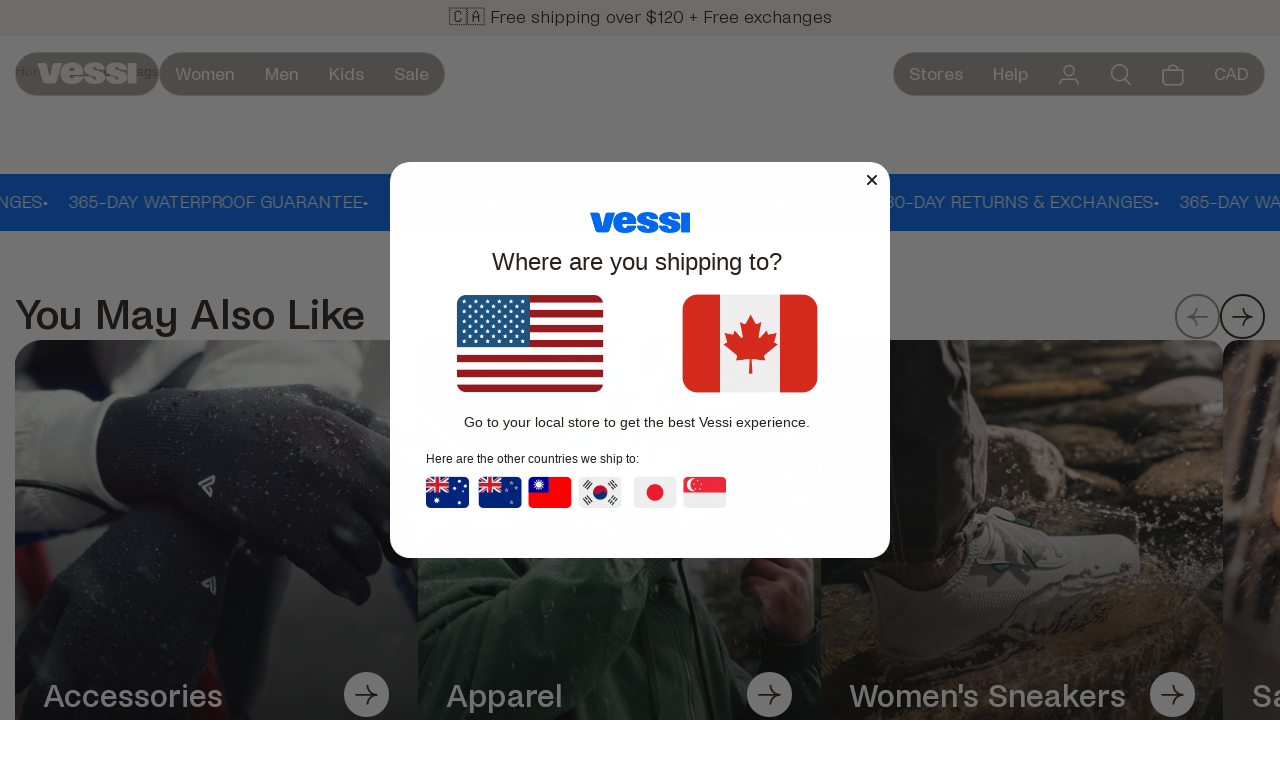

--- FILE ---
content_type: text/html; charset=utf-8
request_url: https://ca.vessi.com/collections/bags
body_size: 119175
content:

<!doctype html>
<html lang="en">
	<head>
        


  <link rel="preconnect" href="https://ca.vessi.com/cdn/shop/">


<link href="//ca.vessi.com/cdn/shop/t/1107/assets/font-NoiVariableFixGX.ttf?v=94643163768047408411767104940" as="font" type="font/woff2" crossorigin="crossorigin" rel="preload">

<link href="//ca.vessi.com/cdn/shop/t/1107/assets/__opt-jquery.js?v=28577836119606976961767104938" as="script" rel="preload">
<link href="//ca.vessi.com/cdn/shop/t/1107/assets/vue.min.prod.js?v=32949307043056123371767104939" as="script" rel="preload">

<link href="//ca.vessi.com/cdn/shop/t/1107/assets/theme_utils.min.js?v=179098351600565844121767104940" as="script" rel="preload">

        
        <script src="//ca.vessi.com/cdn/shop/t/1107/assets/__opt-jquery.js?v=28577836119606976961767104938"></script>
        
        <script>
            // Save the original jQuery val function
            const jqueryVal = jQuery.fn.val || null
        </script>
        
        <!-- start Omniconvert.com code -->

<link rel="dns-prefetch" href="//app.omniconvert.com">

<script type="text/javascript">
  window._mktz = window._mktz || [];
</script>


  
  <script
    
      defer
    
    src="//cdn.omniconvert.com/js/q71803c.js"
  ></script>





<!-- end Omniconvert.com code -->


        
        <script>
            const ROOT_URL = '';
            const CURRENCY = 'CAD';
            const STOREFRONT = 'vessi-footwear-cad.myshopify.com';
        </script>

		<meta charset="utf-8">
		<meta http-equiv="X-UA-Compatible" content="IE=edge,chrome=1">
		<meta name="viewport" content="width=device-width,initial-scale=1">
		<meta name="theme-color" content="#f4f0e9">
		<!-- START SETUP CANONICAL URLS -->
		
                  
		   <link rel="canonical" href="https://ca.vessi.com/collections/bags">
                  
		    
      
        <link rel="alternate" hreflang="en-ca" href="https://ca.vessi.com/collections/bags" />
        <link rel="alternate" hreflang="en-us" href="https://vessi.com/collections/bags" />
		<!-- END SETUP CANONICAL URLS -->
			<link rel="icon" href="//ca.vessi.com/cdn/shop/files/vessi-favicon-blue-marque.png?crop=center&height=32&v=1737415593&width=32" type="image/png">
		

		<!-- Title and description ================================================ -->
		
		<title>
			Waterproof Bags
			
			
| Vessi</title>

		
			<meta name="description" content="">
		

		<!-- /snippets/social-meta-tags.liquid --><meta property="og:site_name" content="Vessi Canada">
<meta property="og:url" content="https://ca.vessi.com/collections/bags">
<meta property="og:title" content="Waterproof Bags">
<meta property="og:type" content="website">
<meta property="og:description" content="Say goodbye to wet socks and clunky rain boots. Don’t compromise style for functionality, enjoy the best of both worlds with Vessi waterproof sneakers."><meta property="og:image" content="http://ca.vessi.com/cdn/shop/collections/Desktop_Accessories_1.jpg?v=1710370192">
    <meta property="og:image:secure_url" content="https://ca.vessi.com/cdn/shop/collections/Desktop_Accessories_1.jpg?v=1710370192">
    <meta property="og:image:height" content="1067" />
    <meta property="og:image:width" content="891" />
<meta property="twitter:image" content="http://ca.vessi.com/cdn/shop/collections/Desktop_Accessories_1.jpg?crop=center&height=1200&v=1710370192&width=1200">

<meta name="twitter:site" content="@vessifootwear">
<meta name="twitter:card" content="summary_large_image">
<meta name="twitter:title" content="Waterproof Bags">
<meta name="twitter:description" content="Say goodbye to wet socks and clunky rain boots. Don’t compromise style for functionality, enjoy the best of both worlds with Vessi waterproof sneakers.">

		<!-- Google Merchant Center: Site Verification Meta Tag --><meta name="google-site-verification" content="OV7HEdNTP06tVqUEWDQGR6vhtk_t4t2_QBTTrCpouEY" />
		<meta name="facebook-domain-verification" content="g9gebyk7mvpxo2ki3j7jwmuuo8d8bn" /><meta name="google-site-verification" content="dh2FT93B4X9_-u73oFqZtbSR0J1SvITov3xCjyFDiQs" />
        <!-- SHOPIFY CONTENT -->
		<script>window.performance && window.performance.mark && window.performance.mark('shopify.content_for_header.start');</script><meta id="shopify-digital-wallet" name="shopify-digital-wallet" content="/4650696817/digital_wallets/dialog">
<meta name="shopify-checkout-api-token" content="1d1418cffea916d5ca9883034bf23d0e">
<meta id="in-context-paypal-metadata" data-shop-id="4650696817" data-venmo-supported="false" data-environment="production" data-locale="en_US" data-paypal-v4="true" data-currency="CAD">
<link rel="alternate" type="application/atom+xml" title="Feed" href="/collections/bags.atom" />
<link rel="alternate" type="application/json+oembed" href="https://ca.vessi.com/collections/bags.oembed">
<script async="async" src="/checkouts/internal/preloads.js?locale=en-CA"></script>
<link rel="preconnect" href="https://shop.app" crossorigin="anonymous">
<script async="async" src="https://shop.app/checkouts/internal/preloads.js?locale=en-CA&shop_id=4650696817" crossorigin="anonymous"></script>
<script id="apple-pay-shop-capabilities" type="application/json">{"shopId":4650696817,"countryCode":"CA","currencyCode":"CAD","merchantCapabilities":["supports3DS"],"merchantId":"gid:\/\/shopify\/Shop\/4650696817","merchantName":"Vessi Canada","requiredBillingContactFields":["postalAddress","email","phone"],"requiredShippingContactFields":["postalAddress","email","phone"],"shippingType":"shipping","supportedNetworks":["visa","masterCard","amex","discover","interac","jcb"],"total":{"type":"pending","label":"Vessi Canada","amount":"1.00"},"shopifyPaymentsEnabled":true,"supportsSubscriptions":true}</script>
<script id="shopify-features" type="application/json">{"accessToken":"1d1418cffea916d5ca9883034bf23d0e","betas":["rich-media-storefront-analytics"],"domain":"ca.vessi.com","predictiveSearch":true,"shopId":4650696817,"locale":"en"}</script>
<script>var Shopify = Shopify || {};
Shopify.shop = "vessi-footwear-cad.myshopify.com";
Shopify.locale = "en";
Shopify.currency = {"active":"CAD","rate":"1.0"};
Shopify.country = "CA";
Shopify.theme = {"name":"vessi-theme\/main-refresh","id":147374735554,"schema_name":"Vessi Footwear","schema_version":"2.8","theme_store_id":null,"role":"main"};
Shopify.theme.handle = "null";
Shopify.theme.style = {"id":null,"handle":null};
Shopify.cdnHost = "ca.vessi.com/cdn";
Shopify.routes = Shopify.routes || {};
Shopify.routes.root = "/";</script>
<script type="module">!function(o){(o.Shopify=o.Shopify||{}).modules=!0}(window);</script>
<script>!function(o){function n(){var o=[];function n(){o.push(Array.prototype.slice.apply(arguments))}return n.q=o,n}var t=o.Shopify=o.Shopify||{};t.loadFeatures=n(),t.autoloadFeatures=n()}(window);</script>
<script>
  window.ShopifyPay = window.ShopifyPay || {};
  window.ShopifyPay.apiHost = "shop.app\/pay";
  window.ShopifyPay.redirectState = null;
</script>
<script id="shop-js-analytics" type="application/json">{"pageType":"collection"}</script>
<script defer="defer" async type="module" src="//ca.vessi.com/cdn/shopifycloud/shop-js/modules/v2/client.init-shop-cart-sync_BdyHc3Nr.en.esm.js"></script>
<script defer="defer" async type="module" src="//ca.vessi.com/cdn/shopifycloud/shop-js/modules/v2/chunk.common_Daul8nwZ.esm.js"></script>
<script type="module">
  await import("//ca.vessi.com/cdn/shopifycloud/shop-js/modules/v2/client.init-shop-cart-sync_BdyHc3Nr.en.esm.js");
await import("//ca.vessi.com/cdn/shopifycloud/shop-js/modules/v2/chunk.common_Daul8nwZ.esm.js");

  window.Shopify.SignInWithShop?.initShopCartSync?.({"fedCMEnabled":true,"windoidEnabled":true});

</script>
<script>
  window.Shopify = window.Shopify || {};
  if (!window.Shopify.featureAssets) window.Shopify.featureAssets = {};
  window.Shopify.featureAssets['shop-js'] = {"shop-cart-sync":["modules/v2/client.shop-cart-sync_QYOiDySF.en.esm.js","modules/v2/chunk.common_Daul8nwZ.esm.js"],"init-fed-cm":["modules/v2/client.init-fed-cm_DchLp9rc.en.esm.js","modules/v2/chunk.common_Daul8nwZ.esm.js"],"shop-button":["modules/v2/client.shop-button_OV7bAJc5.en.esm.js","modules/v2/chunk.common_Daul8nwZ.esm.js"],"init-windoid":["modules/v2/client.init-windoid_DwxFKQ8e.en.esm.js","modules/v2/chunk.common_Daul8nwZ.esm.js"],"shop-cash-offers":["modules/v2/client.shop-cash-offers_DWtL6Bq3.en.esm.js","modules/v2/chunk.common_Daul8nwZ.esm.js","modules/v2/chunk.modal_CQq8HTM6.esm.js"],"shop-toast-manager":["modules/v2/client.shop-toast-manager_CX9r1SjA.en.esm.js","modules/v2/chunk.common_Daul8nwZ.esm.js"],"init-shop-email-lookup-coordinator":["modules/v2/client.init-shop-email-lookup-coordinator_UhKnw74l.en.esm.js","modules/v2/chunk.common_Daul8nwZ.esm.js"],"pay-button":["modules/v2/client.pay-button_DzxNnLDY.en.esm.js","modules/v2/chunk.common_Daul8nwZ.esm.js"],"avatar":["modules/v2/client.avatar_BTnouDA3.en.esm.js"],"init-shop-cart-sync":["modules/v2/client.init-shop-cart-sync_BdyHc3Nr.en.esm.js","modules/v2/chunk.common_Daul8nwZ.esm.js"],"shop-login-button":["modules/v2/client.shop-login-button_D8B466_1.en.esm.js","modules/v2/chunk.common_Daul8nwZ.esm.js","modules/v2/chunk.modal_CQq8HTM6.esm.js"],"init-customer-accounts-sign-up":["modules/v2/client.init-customer-accounts-sign-up_C8fpPm4i.en.esm.js","modules/v2/client.shop-login-button_D8B466_1.en.esm.js","modules/v2/chunk.common_Daul8nwZ.esm.js","modules/v2/chunk.modal_CQq8HTM6.esm.js"],"init-shop-for-new-customer-accounts":["modules/v2/client.init-shop-for-new-customer-accounts_CVTO0Ztu.en.esm.js","modules/v2/client.shop-login-button_D8B466_1.en.esm.js","modules/v2/chunk.common_Daul8nwZ.esm.js","modules/v2/chunk.modal_CQq8HTM6.esm.js"],"init-customer-accounts":["modules/v2/client.init-customer-accounts_dRgKMfrE.en.esm.js","modules/v2/client.shop-login-button_D8B466_1.en.esm.js","modules/v2/chunk.common_Daul8nwZ.esm.js","modules/v2/chunk.modal_CQq8HTM6.esm.js"],"shop-follow-button":["modules/v2/client.shop-follow-button_CkZpjEct.en.esm.js","modules/v2/chunk.common_Daul8nwZ.esm.js","modules/v2/chunk.modal_CQq8HTM6.esm.js"],"lead-capture":["modules/v2/client.lead-capture_BntHBhfp.en.esm.js","modules/v2/chunk.common_Daul8nwZ.esm.js","modules/v2/chunk.modal_CQq8HTM6.esm.js"],"checkout-modal":["modules/v2/client.checkout-modal_CfxcYbTm.en.esm.js","modules/v2/chunk.common_Daul8nwZ.esm.js","modules/v2/chunk.modal_CQq8HTM6.esm.js"],"shop-login":["modules/v2/client.shop-login_Da4GZ2H6.en.esm.js","modules/v2/chunk.common_Daul8nwZ.esm.js","modules/v2/chunk.modal_CQq8HTM6.esm.js"],"payment-terms":["modules/v2/client.payment-terms_MV4M3zvL.en.esm.js","modules/v2/chunk.common_Daul8nwZ.esm.js","modules/v2/chunk.modal_CQq8HTM6.esm.js"]};
</script>
<script>(function() {
  var isLoaded = false;
  function asyncLoad() {
    if (isLoaded) return;
    isLoaded = true;
    var urls = ["https:\/\/str.rise-ai.com\/?shop=vessi-footwear-cad.myshopify.com","https:\/\/strn.rise-ai.com\/?shop=vessi-footwear-cad.myshopify.com","https:\/\/scripts.juniphq.com\/v1\/junip_shopify.js?shop=vessi-footwear-cad.myshopify.com","https:\/\/config.gorgias.chat\/bundle-loader\/01GYCC9FSAXE742KCVBHCM26E2?source=shopify1click\u0026shop=vessi-footwear-cad.myshopify.com","https:\/\/d26ky332zktp97.cloudfront.net\/shops\/e6KoeTEr5JbiR55Nv\/colibrius-m.js?shop=vessi-footwear-cad.myshopify.com","https:\/\/cdn.noibu.com\/collect-core.js?shop=vessi-footwear-cad.myshopify.com","https:\/\/cdn.noibu.com\/collect-core.js?shop=vessi-footwear-cad.myshopify.com","https:\/\/cdn.noibu.com\/collect-core.js?shop=vessi-footwear-cad.myshopify.com","https:\/\/cdn.noibu.com\/collect-core.js?shop=vessi-footwear-cad.myshopify.com","\/\/cdn.shopify.com\/proxy\/43d371fa0658b6321949a0219c57d3988b6e295b08f9669cfad0959ec04bbb81\/aiodstag.cirkleinc.com\/?shop=vessi-footwear-cad.myshopify.com\u0026sp-cache-control=cHVibGljLCBtYXgtYWdlPTkwMA","https:\/\/cdn.9gtb.com\/loader.js?g_cvt_id=4f446dd2-f81d-4c6c-ac63-66b9ac9c7c99\u0026shop=vessi-footwear-cad.myshopify.com"];
    for (var i = 0; i < urls.length; i++) {
      var s = document.createElement('script');
      s.type = 'text/javascript';
      s.async = true;
      s.src = urls[i];
      var x = document.getElementsByTagName('script')[0];
      x.parentNode.insertBefore(s, x);
    }
  };
  if(window.attachEvent) {
    window.attachEvent('onload', asyncLoad);
  } else {
    window.addEventListener('load', asyncLoad, false);
  }
})();</script>
<script id="__st">var __st={"a":4650696817,"offset":-28800,"reqid":"71ba585b-f9c4-4c84-857e-bc1726b6058f-1769024116","pageurl":"ca.vessi.com\/collections\/bags","u":"19707b35a128","p":"collection","rtyp":"collection","rid":301187268802};</script>
<script>window.ShopifyPaypalV4VisibilityTracking = true;</script>
<script id="captcha-bootstrap">!function(){'use strict';const t='contact',e='account',n='new_comment',o=[[t,t],['blogs',n],['comments',n],[t,'customer']],c=[[e,'customer_login'],[e,'guest_login'],[e,'recover_customer_password'],[e,'create_customer']],r=t=>t.map((([t,e])=>`form[action*='/${t}']:not([data-nocaptcha='true']) input[name='form_type'][value='${e}']`)).join(','),a=t=>()=>t?[...document.querySelectorAll(t)].map((t=>t.form)):[];function s(){const t=[...o],e=r(t);return a(e)}const i='password',u='form_key',d=['recaptcha-v3-token','g-recaptcha-response','h-captcha-response',i],f=()=>{try{return window.sessionStorage}catch{return}},m='__shopify_v',_=t=>t.elements[u];function p(t,e,n=!1){try{const o=window.sessionStorage,c=JSON.parse(o.getItem(e)),{data:r}=function(t){const{data:e,action:n}=t;return t[m]||n?{data:e,action:n}:{data:t,action:n}}(c);for(const[e,n]of Object.entries(r))t.elements[e]&&(t.elements[e].value=n);n&&o.removeItem(e)}catch(o){console.error('form repopulation failed',{error:o})}}const l='form_type',E='cptcha';function T(t){t.dataset[E]=!0}const w=window,h=w.document,L='Shopify',v='ce_forms',y='captcha';let A=!1;((t,e)=>{const n=(g='f06e6c50-85a8-45c8-87d0-21a2b65856fe',I='https://cdn.shopify.com/shopifycloud/storefront-forms-hcaptcha/ce_storefront_forms_captcha_hcaptcha.v1.5.2.iife.js',D={infoText:'Protected by hCaptcha',privacyText:'Privacy',termsText:'Terms'},(t,e,n)=>{const o=w[L][v],c=o.bindForm;if(c)return c(t,g,e,D).then(n);var r;o.q.push([[t,g,e,D],n]),r=I,A||(h.body.append(Object.assign(h.createElement('script'),{id:'captcha-provider',async:!0,src:r})),A=!0)});var g,I,D;w[L]=w[L]||{},w[L][v]=w[L][v]||{},w[L][v].q=[],w[L][y]=w[L][y]||{},w[L][y].protect=function(t,e){n(t,void 0,e),T(t)},Object.freeze(w[L][y]),function(t,e,n,w,h,L){const[v,y,A,g]=function(t,e,n){const i=e?o:[],u=t?c:[],d=[...i,...u],f=r(d),m=r(i),_=r(d.filter((([t,e])=>n.includes(e))));return[a(f),a(m),a(_),s()]}(w,h,L),I=t=>{const e=t.target;return e instanceof HTMLFormElement?e:e&&e.form},D=t=>v().includes(t);t.addEventListener('submit',(t=>{const e=I(t);if(!e)return;const n=D(e)&&!e.dataset.hcaptchaBound&&!e.dataset.recaptchaBound,o=_(e),c=g().includes(e)&&(!o||!o.value);(n||c)&&t.preventDefault(),c&&!n&&(function(t){try{if(!f())return;!function(t){const e=f();if(!e)return;const n=_(t);if(!n)return;const o=n.value;o&&e.removeItem(o)}(t);const e=Array.from(Array(32),(()=>Math.random().toString(36)[2])).join('');!function(t,e){_(t)||t.append(Object.assign(document.createElement('input'),{type:'hidden',name:u})),t.elements[u].value=e}(t,e),function(t,e){const n=f();if(!n)return;const o=[...t.querySelectorAll(`input[type='${i}']`)].map((({name:t})=>t)),c=[...d,...o],r={};for(const[a,s]of new FormData(t).entries())c.includes(a)||(r[a]=s);n.setItem(e,JSON.stringify({[m]:1,action:t.action,data:r}))}(t,e)}catch(e){console.error('failed to persist form',e)}}(e),e.submit())}));const S=(t,e)=>{t&&!t.dataset[E]&&(n(t,e.some((e=>e===t))),T(t))};for(const o of['focusin','change'])t.addEventListener(o,(t=>{const e=I(t);D(e)&&S(e,y())}));const B=e.get('form_key'),M=e.get(l),P=B&&M;t.addEventListener('DOMContentLoaded',(()=>{const t=y();if(P)for(const e of t)e.elements[l].value===M&&p(e,B);[...new Set([...A(),...v().filter((t=>'true'===t.dataset.shopifyCaptcha))])].forEach((e=>S(e,t)))}))}(h,new URLSearchParams(w.location.search),n,t,e,['guest_login'])})(!0,!0)}();</script>
<script integrity="sha256-4kQ18oKyAcykRKYeNunJcIwy7WH5gtpwJnB7kiuLZ1E=" data-source-attribution="shopify.loadfeatures" defer="defer" src="//ca.vessi.com/cdn/shopifycloud/storefront/assets/storefront/load_feature-a0a9edcb.js" crossorigin="anonymous"></script>
<script crossorigin="anonymous" defer="defer" src="//ca.vessi.com/cdn/shopifycloud/storefront/assets/shopify_pay/storefront-65b4c6d7.js?v=20250812"></script>
<script data-source-attribution="shopify.dynamic_checkout.dynamic.init">var Shopify=Shopify||{};Shopify.PaymentButton=Shopify.PaymentButton||{isStorefrontPortableWallets:!0,init:function(){window.Shopify.PaymentButton.init=function(){};var t=document.createElement("script");t.src="https://ca.vessi.com/cdn/shopifycloud/portable-wallets/latest/portable-wallets.en.js",t.type="module",document.head.appendChild(t)}};
</script>
<script data-source-attribution="shopify.dynamic_checkout.buyer_consent">
  function portableWalletsHideBuyerConsent(e){var t=document.getElementById("shopify-buyer-consent"),n=document.getElementById("shopify-subscription-policy-button");t&&n&&(t.classList.add("hidden"),t.setAttribute("aria-hidden","true"),n.removeEventListener("click",e))}function portableWalletsShowBuyerConsent(e){var t=document.getElementById("shopify-buyer-consent"),n=document.getElementById("shopify-subscription-policy-button");t&&n&&(t.classList.remove("hidden"),t.removeAttribute("aria-hidden"),n.addEventListener("click",e))}window.Shopify?.PaymentButton&&(window.Shopify.PaymentButton.hideBuyerConsent=portableWalletsHideBuyerConsent,window.Shopify.PaymentButton.showBuyerConsent=portableWalletsShowBuyerConsent);
</script>
<script data-source-attribution="shopify.dynamic_checkout.cart.bootstrap">document.addEventListener("DOMContentLoaded",(function(){function t(){return document.querySelector("shopify-accelerated-checkout-cart, shopify-accelerated-checkout")}if(t())Shopify.PaymentButton.init();else{new MutationObserver((function(e,n){t()&&(Shopify.PaymentButton.init(),n.disconnect())})).observe(document.body,{childList:!0,subtree:!0})}}));
</script>
<link id="shopify-accelerated-checkout-styles" rel="stylesheet" media="screen" href="https://ca.vessi.com/cdn/shopifycloud/portable-wallets/latest/accelerated-checkout-backwards-compat.css" crossorigin="anonymous">
<style id="shopify-accelerated-checkout-cart">
        #shopify-buyer-consent {
  margin-top: 1em;
  display: inline-block;
  width: 100%;
}

#shopify-buyer-consent.hidden {
  display: none;
}

#shopify-subscription-policy-button {
  background: none;
  border: none;
  padding: 0;
  text-decoration: underline;
  font-size: inherit;
  cursor: pointer;
}

#shopify-subscription-policy-button::before {
  box-shadow: none;
}

      </style>

<script>window.performance && window.performance.mark && window.performance.mark('shopify.content_for_header.end');</script>
        <!-- END SHOPIFY CONTENT -->
        <style data-shopify>
  /*================ Typography ================*/
  @font-face {
  font-family: 'NoiVariable';
  src: url(//ca.vessi.com/cdn/shop/t/1107/assets/font-NoiVariableFixGX.ttf?v=94643163768047408411767104940) format('woff2-variations');
  font-weight: 100 900;
  font-stretch: 75% 100%; /* Adjust if your font supports stretching */
  font-style: normal;
  font-display: swap;
  unicode-range: U+0000-FFFF; /* Ensures the font is applied to all characters */
}
</style>

		<style data-shopify>
  /*================ Typography ================*/
  @font-face {
  font-family: 'NoiVariable';
  src: url(//ca.vessi.com/cdn/shop/t/1107/assets/font-NoiVariableFixGX.ttf?v=94643163768047408411767104940) format('woff2-variations');
  font-weight: 100 900;
  font-stretch: 75% 100%; /* Adjust if your font supports stretching */
  font-style: normal;
  font-display: swap;
  unicode-range: U+0000-FFFF; /* Ensures the font is applied to all characters */
}
</style>

<style data-shopify>
/* root colour variables */
:root {
  --header-bg: linear-gradient(0deg, rgba(0, 0, 0, 0.28) 0%, rgba(0, 0, 0, 0.28) 100%), rgba(244, 240, 233, 0.60);
  --overlay-bg: linear-gradient(0deg,hsla(38,33%,94%,.43),hsla(38,33%,94%,.43)),linear-gradient(0deg,rgba(0,0,0,.6),rgba(0,0,0,.6));
  --primaryBg: #ffffff;
  --secondaryBg: #f4f0e9;
  --tertiaryBg: #0069f0;
  --disabledBg: #cecece;
  --accentBg: #e1e551;
  --primaryText: #28201a;
  --primaryTextDisabled: rgba(40, 32, 26, 0.4);
  --secondaryText: #ffffff; /* formerly #f4f0e9 */
  --tertiaryText: #0069f0;
  --accentBlue: #b3eaff;
  --accentRed: #d63462;
  --accentGreen: #bbe88b;
  --accentYellow: #f7ff8b;
  --accentPurple: #7d90ff;
  --accentOrange: #ff8431;
  --accentPink: #ff76d8;
  --accentDarkGreen: #2c3937;
  --accentMediumGreen: #9e8a23;
  --accentSalmon: #fc9d81;
  --accentLightOrange: #f8d296;
  --accentNest: #D1C1B8;
  --button-border-color: #4d96f5;
  --font-size-hero_heading: clamp(2.25rem, calc((40 / 320) * 100vw), 2.5rem);
  --font-size-heading_1: clamp(1.5rem, calc((24 / 320) * 100vw), 2.25rem);
  --font-size-heading_2: clamp(1.125rem, calc((18 / 320) * 100vw), 1.5rem);
  --font-size-heading_3: clamp(0.875rem, calc((16 / 320) * 100vw), 1.125rem);
  --font-size-subheading: clamp(0.875rem, calc((14 / 320) * 100vw), 1.125rem);
  --font-size-text: clamp(0.75rem, calc((12 / 320) * 100vw), 1rem); 
  --font-size-small: clamp(0.625rem, calc((10 / 320) * 100vw), 0.875rem);
  --font-size-button: clamp(0.875rem, calc((14 / 320) * 100vw), 1rem);
  --font-size-badge-glue: clamp(0.787rem, calc((12 / 320) * 100vw), 0.875rem);
  --button-height: max(calc((40 / 480) * 100vw), 40px);
  --badge-glue-height: max(calc((24 / 480) * 100vw), 24px);
  --input-width: clamp(100px, 280px, 100%);
  --image-border-radius: 10px;
  --font-100: 'wght' 50;
  --font-200: 'wght' 100;
  --font-300: 'wght' 250;
  --font-400: 'wght' 300;
  --font-500: 'wght' 400;
  --font-600: 'wght' 500;
  --font-700: 'wght' 600;
  --font-800: 'wght' 700;
  --font-900: 'wght' 800;
  --gap-default: 15px;
  /* HEADER */
  --nav-size: min(calc((60 / 320) * 100vw), 50px);
  --info-bar-height: min(calc((47 / 320) * 100vw), 30px);
  /* JUNIP */
  --junipStarColor: var(--tertiaryBg) !important;
  --junipButtonColor: var(--tertiaryBg) !important;
  --junipPrimaryColor: var(--tertiaryBg) !important;
  --junipBorderColor: var(--secondaryBg) !important;
}

@media screen and (min-width: 481px) {
  :root {
    --font-size-hero_heading: clamp(2.25rem, calc((56 / 768) * 100vw), 3.5rem);
    --font-size-heading_1: clamp(2.25rem, calc((36 / 768) * 100vw), 3rem);
    --font-size-heading_2: clamp(1.5rem, calc((24 / 768) * 100vw), 2.25rem);
    --font-size-heading_3: clamp(1.125rem, calc((18 / 768) * 100vw), 1.5rem);
    --font-size-subheading: clamp(1.125rem, calc((18 / 768) * 100vw), 1.5rem);
    --font-size-text: clamp(1rem, calc((16 / 768) * 100vw), 1.25rem);
    --font-size-small: clamp(0.875rem, calc((14 / 768) * 100vw), 1.125rem);
    --font-size-button: clamp(1rem, calc((16 / 768) * 100vw), 1.375rem);
    --font-size-badge-glue: clamp(1.214rem, calc((19 / 768) * 100vw), 1.25rem);
    --button-height: clamp(40px, calc((42 / 768) * 100vw), 42px);
    --badge-glue-height: clamp(36px, calc((36 / 768) * 100vw), 36px);
    --input-width: clamp(200px, 380px, 100%);
    --gap-default: 20px;
    /* HEADER */
    --nav-size: min(calc((50 / 768) * 100vw), 50px);
    --info-bar-height: clamp(30px, calc((40 / 768) * 100vw), 40px);
  }
}

@media screen and (min-width: 769px) {
  :root {
    --font-size-hero_heading: clamp(2.25rem, calc((86 / 1440) * 100vw), 5.3125rem);
    --font-size-text: min(calc((20  / 1440) * 100vw), 1.25rem);
    --font-size-small: min(calc((16 / 1440) * 100vw), 1rem);
    --font-size-heading_1: min(calc((48 / 1440) * 100vw), 3rem);
    --font-size-heading_2: min(calc((36 / 1440) * 100vw), 2.25rem);
    --font-size-heading_3: min(calc((28 / 1440) * 100vw), 1.5rem);
    --font-size-subheading: min(calc((24 / 1440) * 100vw), 1.5rem);
    --font-size-button: min(calc((22 / 1440) * 100vw), 1.375rem);
    --font-size-badge-glue: min(calc((26 / 1440) * 100vw), 1.659rem);
    --button-height: clamp(50px, calc((55 / 1440) * 100vw), 55px);
    --badge-glue-height: clamp(36px, calc((42 / 1440) * 100vw), 42px);
    --image-border-radius: 15px;
    --gap-default: 25px;
    /* HEADER */
    --nav-size: min(calc((50 / 1440) * 100vw), 50px);
    --info-bar-height: clamp(30px, calc((40 / 1440) * 100vw), 40px);
  }
}

html * {
  touch-action: manipulation;
}

:root {
  --colorPrimary: var(--primaryText);
  --colorSplash: var(--tertiaryBg);
  --colorSplashLight: var(--accentBlue);
  --colorTextBody: var(--primaryText);
  --colorBlack: var(--primaryText);
  --colorWhite: #fff;
  --colorWhiteGrey: var(--accentNest);
  --colorLtBlue: var(--accentBlue);
  --colorWhiteBlue: #e6ebee;
  --colorGreen: var(--accentGreen);
  --colorRed: var(--accentRed);
  --colorDarkRed: #791b23;
  --colorMagicBlue: var(--tertiaryBg);
  --colorRainBlue: var(--accentBlue);

    /* // Text link colors */
  --colorLink: var(--colorPrimary);

    /* // Helper colors */
  --disabledGreyText: #7c7c7c;
}

#gorgias-chat-container {
  display: none;
}

#contact-us #gorgias-chat-container {
  display: block;
}
</style>

<link href="//ca.vessi.com/cdn/shop/t/1107/assets/theme.min.css?v=29408504171541071931767104939" rel="stylesheet" type="text/css" media="all" /> 

        
        
        <script>window.igSetup = { addComparePriceProperty: true }</script>
  <!-- BEGIN app block: shopify://apps/intelligems-a-b-testing/blocks/intelligems-script/fa83b64c-0c77-4c0c-b4b2-b94b42f5ef19 --><script>
  window._template = {
    directory: "",
    name: "collection",
    suffix: "default-collection-vue",
  };
  window.__productIdFromTemplate = null;
  window.__plpCollectionIdFromTemplate = 301187268802;
  window.igProductData = (function() {
    const data = {};data["7808548307138"] = {
          productId: 7808548307138,
          handle: "astoria-backpack-black",
          tags: ["accessories","Astoria Backpack","Bags","Color: Black","Gender: Men","Gender: Women","Low stock","Product: Astoria Backpack","RGroup_astoria-backpack","Size: One Size","Space Black","Style: Accessories","Style: Bags","Style: Men","Style: Women","Warehouse Sale"],
          collectionIds: [156333211761,302414921922,305640800450,307165397186,300992790722,295485014210,320807502018,307294994626,295484850370,301133955266,307073122498,304721625282,305642340546,296229798082,301187268802,295484555458],
          inventory: 40,
          lowestVariantPrice: 14500
        };data["7849205235906"] = {
          productId: 7849205235906,
          handle: "astoria-backpack-limewash",
          tags: ["accessories","Astoria Backpack","Bags","Color: Grey","Deeper Discount","Final Sale","Gender: Men","Gender: Women","Limited Edition","Low stock","Product: Astoria Backpack","RGroup_astoria-backpack","Sale Page","SALE-58","Style: Accessories","Style: Bags","Style: Men","Style: Women","under99"],
          collectionIds: [156333211761,302414921922,305640800450,300992790722,301133955266,304721625282,296229798082,301187268802],
          inventory: 0,
          lowestVariantPrice: 14500
        };data["8018678776002"] = {
          productId: 8018678776002,
          handle: "shoreline-belt-bag-2l-black",
          tags: ["accessories","Color: Black","FB-DataFeed-NoStock","Gender: Men","Gender: Women","Product: Shoreline Belt Bag 2L","Season One","Shoreline Belt Bag 2L","Size: One Size","Style: Accessories","Style: Bags","Style: Shoreline Belt Bag 2L","Style: Unisex","under99"],
          collectionIds: [156333211761,302414954690,305640800450,295485014210,320807502018,307294765250,295484850370,310661185730,298875420866,306643206338,310726033602,304721625282,305642340546,296229798082,301187268802,295484555458],
          inventory: 2528,
          lowestVariantPrice: 6500
        };data["8201278030018"] = {
          productId: 8201278030018,
          handle: "shoreline-belt-bag-1l-jet-black",
          tags: ["accessories","Accessories Best Sellers","Color: Black","FB-DataFeed-NoStock","Gender: Men","Gender: Women","Product: Shoreline Belt Bag","Size: One Size","Style: Accessories","Style: Bags","Style: Men","Style: Women","under99"],
          collectionIds: [156333211761,296930738370,302414954690,305640800450,295485014210,307934265538,295484850370,307934822594,304721625282,305642340546,296229798082,301187268802,295484555458],
          inventory: 3100,
          lowestVariantPrice: 6000
        };return data;
  })();
</script>
<script type="module" blocking="render" fetchpriority="high" src="https://cdn.intelligems.io/esm/5e183285bc25/bundle.js" data-em-disable async></script>


<!-- END app block --><!-- BEGIN app block: shopify://apps/klaviyo-email-marketing-sms/blocks/klaviyo-onsite-embed/2632fe16-c075-4321-a88b-50b567f42507 -->












  <script async src="https://static.klaviyo.com/onsite/js/Mfy22k/klaviyo.js?company_id=Mfy22k"></script>
  <script>!function(){if(!window.klaviyo){window._klOnsite=window._klOnsite||[];try{window.klaviyo=new Proxy({},{get:function(n,i){return"push"===i?function(){var n;(n=window._klOnsite).push.apply(n,arguments)}:function(){for(var n=arguments.length,o=new Array(n),w=0;w<n;w++)o[w]=arguments[w];var t="function"==typeof o[o.length-1]?o.pop():void 0,e=new Promise((function(n){window._klOnsite.push([i].concat(o,[function(i){t&&t(i),n(i)}]))}));return e}}})}catch(n){window.klaviyo=window.klaviyo||[],window.klaviyo.push=function(){var n;(n=window._klOnsite).push.apply(n,arguments)}}}}();</script>

  




  <script>
    window.klaviyoReviewsProductDesignMode = false
  </script>



  <!-- BEGIN app snippet: customer-hub-data --><script>
  if (!window.customerHub) {
    window.customerHub = {};
  }
  window.customerHub.storefrontRoutes = {
    login: "/account/login?return_url=%2F%23k-hub",
    register: "/account/register?return_url=%2F%23k-hub",
    logout: "/account/logout",
    profile: "/account",
    addresses: "/account/addresses",
  };
  
  window.customerHub.userId = null;
  
  window.customerHub.storeDomain = "vessi-footwear-cad.myshopify.com";

  

  
    window.customerHub.storeLocale = {
        currentLanguage: 'en',
        currentCountry: 'CA',
        availableLanguages: [
          
            {
              iso_code: 'en',
              endonym_name: 'English'
            }
          
        ],
        availableCountries: [
          
            {
              iso_code: 'CA',
              name: 'Canada',
              currency_code: 'CAD'
            }
          
        ]
    };
  
</script>
<!-- END app snippet -->





<!-- END app block --><!-- BEGIN app block: shopify://apps/littledata-the-data-layer/blocks/LittledataLayer/45a35ed8-a2b2-46c3-84fa-6f58497c5345 -->
    <script type="application/javascript">
      try {
        window.LittledataLayer = {
          ...({"betaTester":false,"productListLinksHaveImages":false,"productListLinksHavePrices":false,"debug":false,"hideBranding":false,"ecommerce":{"impressions":[]},"version":"v11.0.1","transactionWatcherURL":"https://transactions.littledata.io","referralExclusion":"/(paypal|visa|MasterCard|clicksafe|arcot\\.com|geschuetzteinkaufen|checkout\\.shopify\\.com|checkout\\.rechargeapps\\.com|portal\\.afterpay\\.com|payfort)/","hasCustomPixel":true,"googleAnalytics4":{"disabledRecurring":false,"disabledEvents":[],"doNotTrackReplaceState":false,"productIdentifier":"PRODUCT_ID","uniqueIdentifierForOrders":"orderName","ordersFilteredBySourceName":[],"cookieUpdate":false,"googleSignals":false,"extraLinkerDomains":[],"usePageTypeForListName":false,"attributionBoost":true,"recurringAttributionBoost":false,"measurementId":"G-KSS2LH8LPM"},"facebook":{"disabledRecurring":false,"disabledEvents":[],"doNotTrackReplaceState":false,"productIdentifier":"PRODUCT_ID","uniqueIdentifierForOrders":"orderId","ordersFilteredBySourceName":[],"pixelId":"1651215299117998"},"klaviyo":{"enabled":true},"googleAds":{"disabledRecurring":false,"disabledEvents":[],"doNotTrackReplaceState":false,"productIdentifier":"PRODUCT_ID","uniqueIdentifierForOrders":"orderName","ordersFilteredBySourceName":[],"conversionTag":"AW-803738929"}}),
          country: "CA",
          language: "en",
          market: {
            id: 9797826,
            handle: "ca"
          }
        }
        
      } catch {}

      
      console.log(`%cThis store uses Littledata 🚀 to automate its Google Analytics, Facebook, Google Ads setup and make better, data-driven decisions. Learn more at https://apps.shopify.com/littledata`,'color: #088f87;',);
      
    </script>
    
        <script async type="text/javascript" src="https://cdn.shopify.com/extensions/019bb2bb-5881-79a1-b634-4a2ea7e40320/littledata-shopify-tracker-116/assets/colibrius-g.js"></script>
    
    
        <script async type="text/javascript" src="https://cdn.shopify.com/extensions/019bb2bb-5881-79a1-b634-4a2ea7e40320/littledata-shopify-tracker-116/assets/colibrius-aw.js"></script>
    
    
    
        <script async type="text/javascript" src="https://cdn.shopify.com/extensions/019bb2bb-5881-79a1-b634-4a2ea7e40320/littledata-shopify-tracker-116/assets/colibrius-f.js"></script>
    
    
    
    
        <script async type="text/javascript" src="https://cdn.shopify.com/extensions/019bb2bb-5881-79a1-b634-4a2ea7e40320/littledata-shopify-tracker-116/assets/colibrius-ld.js"></script>
    
    


<!-- END app block --><!-- BEGIN app block: shopify://apps/elevar-conversion-tracking/blocks/dataLayerEmbed/bc30ab68-b15c-4311-811f-8ef485877ad6 -->



<script type="module" dynamic>
  const configUrl = "/a/elevar/static/configs/63b7f4f00a99feee5f0b5df1ff4654deef88705e/config.js";
  const config = (await import(configUrl)).default;
  const scriptUrl = config.script_src_app_theme_embed;

  if (scriptUrl) {
    const { handler } = await import(scriptUrl);

    await handler(
      config,
      {
        cartData: {
  marketId: "9797826",
  attributes:{},
  cartTotal: "0.0",
  currencyCode:"CAD",
  items: []
}
,
        user: {cartTotal: "0.0",
    currencyCode:"CAD",customer: {},
}
,
        isOnCartPage:false,
        collectionView:{
    currencyCode:"CAD",
    items: [{id:"SBBPBKUOS",name:"Astoria Backpack - Black",
          brand:"Vessi Footwear",
          category:"Bags",
          variant:"Black \/ One Size",
          price: "145.0",
          productId: "7808548307138",
          variantId: "43976016560322",
          handle:"astoria-backpack-black",
          compareAtPrice: "0.0",image:"\/\/ca.vessi.com\/cdn\/shop\/files\/Shoreline-Black-FrontView-Transparent-WithShadow_1_1.png?v=1710449502"},{id:"SBBPLWUOS",name:"Astoria Backpack - Limewash",
          brand:"Vessi Footwear",
          category:"Bags",
          variant:"Limewash \/ One Size",
          price: "145.0",
          productId: "7849205235906",
          variantId: "44225942487234",
          handle:"astoria-backpack-limewash",
          compareAtPrice: "0.0",image:"\/\/ca.vessi.com\/cdn\/shop\/files\/Shoreline-Limewash-FrontView-Transparent-WithShadow_1_1.png?v=1710449759"},{id:"B1004U-BK014-OS",name:"Shoreline Belt Bag 2L - Black",
          brand:"Vessi Footwear",
          category:"Bags",
          variant:"Black \/ One Size",
          price: "65.0",
          productId: "8018678776002",
          variantId: "44872528462018",
          handle:"shoreline-belt-bag-2l-black",
          compareAtPrice: "0.0",image:"\/\/ca.vessi.com\/cdn\/shop\/files\/Shoreline2L-Front-Black-Transparent.png?v=1740564342"},{id:"B1001U-BK012-OS",name:"Shoreline Belt Bag 1L - Jet Black",
          brand:"Vessi Canada",
          category:"Bags",
          variant:"Jet Black \/ One Size",
          price: "60.0",
          productId: "8201278030018",
          variantId: "45832463941826",
          handle:"shoreline-belt-bag-1l-jet-black",
          compareAtPrice: "0.0",image:"\/\/ca.vessi.com\/cdn\/shop\/files\/OPTIMIZED-shoreline-jet-black-front-view-transparent-with-shadow_f9293a6e-eb51-4440-a595-27d2ee4ea250.png?v=1733868388"},]
  },
        searchResultsView:null,
        productView:null,
        checkoutComplete: null
      }
    );
  }
</script>


<!-- END app block --><!-- BEGIN app block: shopify://apps/vwo/blocks/vwo-smartcode/2ce905b2-3842-4d20-b6b0-8c51fc208426 -->
  
  
  
  
    <!-- Start VWO Async SmartCode -->
    <link rel="preconnect" href="https://dev.visualwebsiteoptimizer.com" />
    <script type='text/javascript' id='vwoCode'>
    window._vwo_code ||
    (function () {
    var w=window,
    d=document;
    if (d.URL.indexOf('__vwo_disable__') > -1 || w._vwo_code) {
    return;
    }
    var account_id=865928,
    version=2.2,
    settings_tolerance=2000,
    hide_element='body',
    background_color='white',
    hide_element_style = 'opacity:0 !important;filter:alpha(opacity=0) !important;background:' + background_color + ' !important;transition:none !important;',
    /* DO NOT EDIT BELOW THIS LINE */
    f=!1,v=d.querySelector('#vwoCode'),cc={};try{var e=JSON.parse(localStorage.getItem('_vwo_'+account_id+'_config'));cc=e&&'object'==typeof e?e:{}}catch(e){}function r(t){try{return decodeURIComponent(t)}catch(e){return t}}var s=function(){var e={combination:[],combinationChoose:[],split:[],exclude:[],uuid:null,consent:null,optOut:null},t=d.cookie||'';if(!t)return e;for(var n,i,o=/(?:^|;s*)(?:(_vis_opt_exp_(d+)_combi=([^;]*))|(_vis_opt_exp_(d+)_combi_choose=([^;]*))|(_vis_opt_exp_(d+)_split=([^:;]*))|(_vis_opt_exp_(d+)_exclude=[^;]*)|(_vis_opt_out=([^;]*))|(_vwo_global_opt_out=[^;]*)|(_vwo_uuid=([^;]*))|(_vwo_consent=([^;]*)))/g;null!==(n=o.exec(t));)try{n[1]?e.combination.push({id:n[2],value:r(n[3])}):n[4]?e.combinationChoose.push({id:n[5],value:r(n[6])}):n[7]?e.split.push({id:n[8],value:r(n[9])}):n[10]?e.exclude.push({id:n[11]}):n[12]?e.optOut=r(n[13]):n[14]?e.optOut=!0:n[15]?e.uuid=r(n[16]):n[17]&&(i=r(n[18]),e.consent=i&&3<=i.length?i.substring(0,3):null)}catch(e){}return e}();function i(){var e=function(){if(w.VWO&&Array.isArray(w.VWO))for(var e=0;e<w.VWO.length;e++){var t=w.VWO[e];if(Array.isArray(t)&&('setVisitorId'===t[0]||'setSessionId'===t[0]))return!0}return!1}(),t='a='+account_id+'&u='+encodeURIComponent(w._vis_opt_url||d.URL)+'&vn='+version+('undefined'!=typeof platform?'&p='+platform:'')+'&st='+w.performance.now();e||((n=function(){var e,t=[],n={},i=w.VWO&&w.VWO.appliedCampaigns||{};for(e in i){var o=i[e]&&i[e].v;o&&(t.push(e+'-'+o+'-1'),n[e]=!0)}if(s&&s.combination)for(var r=0;r<s.combination.length;r++){var a=s.combination[r];n[a.id]||t.push(a.id+'-'+a.value)}return t.join('|')}())&&(t+='&c='+n),(n=function(){var e=[],t={};if(s&&s.combinationChoose)for(var n=0;n<s.combinationChoose.length;n++){var i=s.combinationChoose[n];e.push(i.id+'-'+i.value),t[i.id]=!0}if(s&&s.split)for(var o=0;o<s.split.length;o++)t[(i=s.split[o]).id]||e.push(i.id+'-'+i.value);return e.join('|')}())&&(t+='&cc='+n),(n=function(){var e={},t=[];if(w.VWO&&Array.isArray(w.VWO))for(var n=0;n<w.VWO.length;n++){var i=w.VWO[n];if(Array.isArray(i)&&'setVariation'===i[0]&&i[1]&&Array.isArray(i[1]))for(var o=0;o<i[1].length;o++){var r,a=i[1][o];a&&'object'==typeof a&&(r=a.e,a=a.v,r&&a&&(e[r]=a))}}for(r in e)t.push(r+'-'+e[r]);return t.join('|')}())&&(t+='&sv='+n)),s&&s.optOut&&(t+='&o='+s.optOut);var n=function(){var e=[],t={};if(s&&s.exclude)for(var n=0;n<s.exclude.length;n++){var i=s.exclude[n];t[i.id]||(e.push(i.id),t[i.id]=!0)}return e.join('|')}();return n&&(t+='&e='+n),s&&s.uuid&&(t+='&id='+s.uuid),s&&s.consent&&(t+='&consent='+s.consent),w.name&&-1<w.name.indexOf('_vis_preview')&&(t+='&pM=true'),w.VWO&&w.VWO.ed&&(t+='&ed='+w.VWO.ed),t}code={nonce:v&&v.nonce,library_tolerance:function(){return'undefined'!=typeof library_tolerance?library_tolerance:void 0},settings_tolerance:function(){return cc.sT||settings_tolerance},hide_element_style:function(){return'{'+(cc.hES||hide_element_style)+'}'},hide_element:function(){return performance.getEntriesByName('first-contentful-paint')[0]?'':'string'==typeof cc.hE?cc.hE:hide_element},getVersion:function(){return version},finish:function(e){var t;f||(f=!0,(t=d.getElementById('_vis_opt_path_hides'))&&t.parentNode.removeChild(t),e&&((new Image).src='https://dev.visualwebsiteoptimizer.com/ee.gif?a='+account_id+e))},finished:function(){return f},addScript:function(e){var t=d.createElement('script');t.type='text/javascript',e.src?t.src=e.src:t.text=e.text,v&&t.setAttribute('nonce',v.nonce),d.getElementsByTagName('head')[0].appendChild(t)},load:function(e,t){t=t||{};var n=new XMLHttpRequest;n.open('GET',e,!0),n.withCredentials=!t.dSC,n.responseType=t.responseType||'text',n.onload=function(){if(t.onloadCb)return t.onloadCb(n,e);200===n.status?_vwo_code.addScript({text:n.responseText}):_vwo_code.finish('&e=loading_failure:'+e)},n.onerror=function(){if(t.onerrorCb)return t.onerrorCb(e);_vwo_code.finish('&e=loading_failure:'+e)},n.send()},init:function(){var e,t=this.settings_tolerance();w._vwo_settings_timer=setTimeout(function(){_vwo_code.finish()},t),'body'!==this.hide_element()?(n=d.createElement('style'),e=(t=this.hide_element())?t+this.hide_element_style():'',t=d.getElementsByTagName('head')[0],n.setAttribute('id','_vis_opt_path_hides'),v&&n.setAttribute('nonce',v.nonce),n.setAttribute('type','text/css'),n.styleSheet?n.styleSheet.cssText=e:n.appendChild(d.createTextNode(e)),t.appendChild(n)):(n=d.getElementsByTagName('head')[0],(e=d.createElement('div')).style.cssText='z-index: 2147483647 !important;position: fixed !important;left: 0 !important;top: 0 !important;width: 100% !important;height: 100% !important;background:'+background_color+' !important;',e.setAttribute('id','_vis_opt_path_hides'),e.classList.add('_vis_hide_layer'),n.parentNode.insertBefore(e,n.nextSibling));var n='https://dev.visualwebsiteoptimizer.com/j.php?'+i();-1!==w.location.search.indexOf('_vwo_xhr')?this.addScript({src:n}):this.load(n+'&x=true',{l:1})}};w._vwo_code=code;code.init();})();
    </script>
    <!-- End VWO Async SmartCode -->
  


<!-- END app block --><!-- BEGIN app block: shopify://apps/lantern/blocks/setup/690ac804-1dfe-4af7-94e9-cd73377625ad -->

<style data-shopify>
:root,
.lm--theme--light,
.lm--theme--dark {
  --lm--base-scale: 0.625;
}

:root,
.lm--theme--light,
.lm--theme--dark {--lm--radius-full: 100px;--lm--button-font-size: 18px;--lm--button-radius: 100px;--lm--button-color-background: #2C2C2C;}


:root,
.lm--theme--light,
.lm--theme--dark {--lm--radius-full: 100px;--lm--button-font-size: 18px;--lm--button-radius: 100px;--lm--button-color-background: #2C2C2C;}

</style>

<link href="//cdn.shopify.com/extensions/019bc5bd-ca83-7a6d-b630-c9439c62c8c3/lantern-251/assets/critical.css" rel="stylesheet" type="text/css" media="all" />
<link rel="preload" as="style" href="https://cdn.shopify.com/extensions/019bc5bd-ca83-7a6d-b630-c9439c62c8c3/lantern-251/assets/global.css" onload="this.onload=null;this.rel=`stylesheet`" fetchpriority="low" >





<script id="global-lantern-config">
  window.lantern = {
    translations: {"referrals":{"copy":{"label":"Copy and share your link:"},"note":"Referrals must be new customers and make a purchase over {{ referral_order_limit }}.","tabs":{"main":"Refer a Friend","referrals":"Referral Dashboard"},"email":{"label":"Send your friends an email:","action":"Share"},"social":{"label":"Share on socials:"},"overview":"Give $20 Get $20","explainer":"Refer a new friend to join our community, and you’ll both get an upgraded $20 off your next purchase of $100+.","noteNoLimit":"`*`Referrals must be new customers.","explainerLoggedOut":"Create an account to refer a friend. When they make an order, you’ll both get $20 off your next purchase of $100+."},"account_login":{"link_login":"Already have an account? Sign in.","nav_register":"Create Account","link_register":"Create Account","marketingOptIn":"Subscribe for Vessi emails","action_register":"Create Account"}},
    localization: {
      country: "CA",
      code: "en"
    },
    tiers: [],
    rewards: [{"id":"4404","type":"Store Credit","cost":null,"value":null,"valueType":"Amount","currency":null,"thumbnail":null,"rewardVariants":{"edges":[{"node":{"id":"5505","cost":0,"value":15,"productVariant":null}}]},"__typename":"Reward"},{"id":"4427","type":"Gift Card","cost":null,"value":null,"valueType":"Amount","currency":null,"thumbnail":{"url":"https:\/\/storage.gadget.dev\/files\/38493\/75668\/reward\/thumbnail\/Ag_KORp62ZoenzlgPKhTj\/Vessi_Icons_Blue__Free Gift.svg"},"rewardVariants":{"edges":[{"node":{"id":"5543","cost":0,"value":600,"productVariant":null}}]},"__typename":"Reward"},{"id":"4430","type":"Gift Card","cost":null,"value":null,"valueType":"Amount","currency":null,"thumbnail":null,"rewardVariants":{"edges":[{"node":{"id":"5546","cost":0,"value":300,"productVariant":null}}]},"__typename":"Reward"},{"id":"4433","type":"Gift Card","cost":null,"value":null,"valueType":"Amount","currency":null,"thumbnail":{"url":"https:\/\/storage.gadget.dev\/files\/38493\/75668\/reward\/thumbnail\/l7ltFItv9eIHQadOUDx9L\/Vessi_Icons_Blue__Free Gift.svg"},"rewardVariants":{"edges":[{"node":{"id":"5549","cost":0,"value":400,"productVariant":null}}]},"__typename":"Reward"},{"id":"4434","type":"Gift Card","cost":null,"value":null,"valueType":"Amount","currency":null,"thumbnail":{"url":"https:\/\/storage.gadget.dev\/files\/38493\/75668\/reward\/thumbnail\/fkaYiyiZOYvM94v8mMJ24\/Vessi_Icons_Blue__Free Gift.svg"},"rewardVariants":{"edges":[{"node":{"id":"5550","cost":0,"value":200,"productVariant":null}}]},"__typename":"Reward"},{"id":"4509","type":"Gift Card","cost":null,"value":null,"valueType":"Amount","currency":null,"thumbnail":{"url":"https:\/\/storage.gadget.dev\/files\/38493\/75668\/reward\/thumbnail\/nGeX_X76Q88p2b5osDvtH\/Vessi_Icons_Blue__Free Gift.svg"},"rewardVariants":{"edges":[{"node":{"id":"5669","cost":0,"value":500,"productVariant":null}}]},"__typename":"Reward"},{"id":"4572","type":"Gift Card","cost":null,"value":null,"valueType":"Amount","currency":null,"thumbnail":{"url":"https:\/\/storage.gadget.dev\/files\/38493\/75668\/reward\/thumbnail\/yMcOyITpAFrY9JHGbvLVA\/Vessi_Icons_Blue__Free Gift.svg"},"rewardVariants":{"edges":[{"node":{"id":"5759","cost":0,"value":150,"productVariant":null}}]},"__typename":"Reward"},{"id":"4575","type":"Gift Card","cost":null,"value":null,"valueType":"Amount","currency":null,"thumbnail":{"url":"https:\/\/storage.gadget.dev\/files\/38493\/75668\/reward\/thumbnail\/rYPUPXZSRzhOi4S5rLMqf\/Vessi_Icons_Blue__Free Gift.svg"},"rewardVariants":{"edges":[{"node":{"id":"5762","cost":0,"value":400,"productVariant":null}}]},"__typename":"Reward"},{"id":"4576","type":"Gift Card","cost":null,"value":null,"valueType":"Amount","currency":null,"thumbnail":{"url":"https:\/\/storage.gadget.dev\/files\/38493\/75668\/reward\/thumbnail\/6FkX79OehQB6HbybKWUSx\/Vessi_Icons_Blue__Free Gift.svg"},"rewardVariants":{"edges":[{"node":{"id":"5763","cost":0,"value":200,"productVariant":null}}]},"__typename":"Reward"}],
    earnEvents: [{"id":"23720","title":"[TEST] Staff Credit","hidden":false,"type":"Custom","actionText":"","actionUrl":"","points":null,"thumbnail":{"url":"https:\/\/storage.gadget.dev\/files\/38493\/75668\/earnEvent\/thumbnail\/2qv9mevpl_qe6vxv7IHAq\/vessi-eGiftCard-2025-no-background.png"},"description":"Gift Card","customerProperties":{"edges":[]},"awardType":"reward","rewardVariant":{"id":"5531"},"__typename":"EarnEvent"},{"id":"23806","title":"2025 Q4 FT Staff Credit","hidden":false,"type":"Custom","actionText":"","actionUrl":"","points":null,"thumbnail":null,"description":"Vessi Staff Credit","customerProperties":{"edges":[]},"awardType":"reward","rewardVariant":{"id":"5549"},"__typename":"EarnEvent"},{"id":"23810","title":"2025 Q4 PT Staff Credit","hidden":false,"type":"Custom","actionText":"","actionUrl":"","points":null,"thumbnail":null,"description":"Vessi Staff Credit","customerProperties":{"edges":[]},"awardType":"reward","rewardVariant":{"id":"5550"},"__typename":"EarnEvent"},{"id":"23811","title":"2025 Q3\/Q4 PT Staff Credit ","hidden":false,"type":"Custom","actionText":"","actionUrl":"","points":null,"thumbnail":null,"description":"Vessi Staff Credit","customerProperties":{"edges":[]},"awardType":"reward","rewardVariant":{"id":"5669"},"__typename":"EarnEvent"},{"id":"23891","title":"Holiday Gift 2025","hidden":false,"type":"Custom","actionText":"","actionUrl":"","points":null,"thumbnail":{"url":"https:\/\/storage.gadget.dev\/files\/38493\/75668\/earnEvent\/thumbnail\/9RVcp_PfE3KlfdA_OpzA3\/Holiday25-gift-card-chelsea.png"},"description":"","customerProperties":{"edges":[]},"awardType":"reward","rewardVariant":{"id":"5759"},"__typename":"EarnEvent"},{"id":"23900","title":"2026 Q1 FT Staff Credit","hidden":false,"type":"Custom","actionText":"","actionUrl":"","points":null,"thumbnail":{"url":"https:\/\/storage.gadget.dev\/files\/38493\/75668\/earnEvent\/thumbnail\/pNJV6zhVhOKX63mp52DlM\/Vessi_Icons_Blue__Free Gift.svg"},"description":"Vessi Staff Credit","customerProperties":{"edges":[]},"awardType":"reward","rewardVariant":{"id":"5762"},"__typename":"EarnEvent"},{"id":"23901","title":"2026 Q1 PT Staff Credit","hidden":false,"type":"Custom","actionText":"","actionUrl":"","points":null,"thumbnail":{"url":"https:\/\/storage.gadget.dev\/files\/38493\/75668\/earnEvent\/thumbnail\/fqXhwP7DyubsX0He03sw0\/Vessi_Icons_Blue__Free Gift.svg"},"description":"","customerProperties":{"edges":[]},"awardType":"reward","rewardVariant":{"id":"5763"},"__typename":"EarnEvent"},{"id":"23904","title":"2026 Q1 PT Staff Credit - Review","hidden":false,"type":"Custom","actionText":"","actionUrl":"","points":null,"thumbnail":null,"description":"","customerProperties":{"edges":[]},"awardType":"reward","rewardVariant":{"id":"5763"},"__typename":"EarnEvent"}],
    isLoyaltyVisible: false,
    referrals: {"id":"61","active":true,"minOrderValue":100,"landingPageUrl":"https:\/\/ca.vessi.com\/pages\/friend-signup","requireAdvocatePreviousOrder":true,"landingPagePath":"pages\/friend-signup","advocateRewardType":"Discount Code","advocateRewardValueType":"Amount","advocateRewardValue":20,"friendRewardType":"Discount Code","friendRewardValueType":"Amount","friendRewardValue":20,"friendInviteMessage":"Join the dry socks club with $20 off your first purchase of $100+.","thumbnail":null,"__typename":"ReferralConfig"},
    paidPlan: true,
    storefrontPublicAccessToken: "86d804a1171c2e8dea4346427272ee16",
    loginRedirectActive: false,
    loginRedirectPath: null,
    accountsConfig: null,
    accountUrls: {
      base: "\/account",
      login: "\/account\/login",
      logout: "\/account\/logout",
      storefrontLogin: "\/customer_authentication\/login?return_to=%2Fcollections%2Fbags\u0026locale=en\u0026ui_hint=full",
      register: "\/account\/register",
    },
    orderDetailsSetting: null,
    orderDetailsUrl: null,
    orderActions: [],
    returnsLinkUrl: null,
    evaluateVisibilityConditions: true,
    // NOTE: This customer object structure must stay in sync with api/shared/liquid/customer-object.liquid
    // A test in api/routes/shopify/proxy/test/customer-object-sync.test.ts verifies they match
    customer:  null,
    shop: {
      id: "4650696817",
      currencyFormat: '${{amount}}',
      currencyCode: 'CAD',
      domain: "ca.vessi.com",
      defaultGiftCardImage: "",
      programLogo: false,
      programName: false,
      pointsPerDollar: 1
    },
    cart: {
      total_price: 0,
      eligible_price: 0,
      discount_applications: [
        
      ]
    },
    selectedVariant:  null,
    variants: [
      
    ],
    blocks: [],
    loginState: {
      shopifyState:  "loggedOut" ,
      lanternState: "loggedOut"
    }
  }
</script>
  
    <script>
      window.lantern.accountMenu = {
        config: {"states":[{"name":"Logged in","blocks":[{"id":"HCUf3lSJodfHFhbFvKVAI","name":"Header","type":"dynamic-account-menu-section","blocks":[{"id":"eBkJcxPVXSqEc06q1HHsT","type":"headline","visible":true,"settings":{"size":"medium","content":"Welcome back, {{first_name}}","appearance":"default","inlineAlignment":"start"}},{"id":"iyVNJOLweh0vQdCq0mnv1","type":"shortcuts","visible":true,"settings":{"actions":[{"id":"M2LcCHfHCQ924IQpP0AlP","url":"\/account","icon":"account","label":"Account"},{"id":"4KbHwz11SV1y-5VmeZa0R","url":"\/pages\/orders","icon":"orders","label":"Orders"},{"id":"9E8y80D0jS_A6VP9tiyOb","url":"\/pages\/referrals","icon":"refer","label":"Referrals"}]}},{"id":"XaBUPXpcck3kyVNnWmE9M","type":"dam-wallet","visible":false,"settings":{"cardTitle":"Wallet","panelTitle":"Wallet","showBalance":true,"balanceTitle":"Balance","rewardsTitle":"Rewards","showRewardsIfEmpty":false}}],"visible":true,"settings":{"scheme":"dark"}},{"id":"peML8kJyWdXLR2LRKCDj3","name":"Body","type":"dynamic-account-menu-section","blocks":[{"id":"JNWqDlHrOavcMW-_08bSk","type":"latestOrder","visible":true,"settings":{"title":"Latest order","actionText":"View","showProductImage":true,"showMultipleOrders":false,"showLastUpdatedDate":true}},{"id":"DFppsTdQLd1YDlzyqC26s","type":"account-menu-wishlist","visible":false,"settings":{"heading":"Favorites","startingMessage":"Start building your wishlist! Items you favorite will appear here."}},{"id":"2DWF5SjKdYql6UYoD7rDc","type":"recentlyViewed","visible":true,"settings":{"title":"Recently viewed","highlightSales":true,"limitToProducts":true,"showDateOnHover":false}}],"visible":true,"settings":{"scheme":"light"}},{"id":"n0TDNnQFGTue8e702b8cu","name":"Footer","type":"dynamic-account-menu-section","blocks":[{"id":"Gzy6PqCde-eHs27i6rqOh","type":"link","visible":true,"settings":{"link":"\/account\/logout","name":"Log out"}}],"visible":true,"settings":{"scheme":"light"}}],"handle":"base"},{"name":"Logged out","blocks":[{"id":"1jEH3t70O4NhmaDUbjTx1","name":"Header","type":"dynamic-account-menu-section","blocks":[{"id":"LEqfo4L2UPhAXiHqJzNAt","type":"headline","visible":true,"settings":{"size":"base","content":"Sign in to your account to track orders and unlock exclusive perks designed just for you.","appearance":"default","inlineAlignment":"center"}},{"id":"GiG72cWngjQMKA5Z2FPi2","type":"text","visible":false,"settings":{"size":"small","content":"By signing in you agree to our [terms of service](\/policies\/terms-of-service) and [privacy policy](\/policies\/privacy-policy)","appearance":"subdued","inlineAlignment":"start"}},{"id":"8O6arrLcSsHtH4dnGvfAA","type":"action-group","blocks":[{"id":"0s1wZ9Dd0uDd8vtxP3uCH","type":"action","visible":true,"settings":{"url":"\/account\/login","type":"primary","content":"Sign In"}}],"visible":true,"settings":{}},{"id":"D7qNCRbXroGkBFJI_avoJ","type":"signUp","blocks":[{"id":"eBkIvF1QE7xdGrCiw7uFH","type":"shopLoginAction","visible":true,"settings":{"type":"primary","showLogo":true,"actionText":"Sign in with"}}],"visible":true,"settings":{}},{"id":"VbgjBrVZOpGgxsIoxU2XE","type":"action-group","blocks":[{"id":"j-VKHlpS97ePpdlvwlR4v","type":"action","visible":true,"settings":{"url":"\/account\/login#register","type":"base","content":"Create Account"}}],"visible":true,"settings":{}}],"visible":true,"settings":{"scheme":"dark"}},{"id":"0X5ZzMW1DE67vsbbwax_B","name":"Footer","type":"dynamic-account-menu-section","blocks":[{"id":"vTrvU7YB0BL1Z4FqzwItv","type":"menu","visible":true,"settings":{"items":[{"url":"\/pages\/returnsandexchanges","type":"PAGE","title":"Returns\/Exchanges"},{"url":"\/pages\/order-tracking","type":"PAGE","title":"Track My Order"},{"url":"\/pages\/contact","type":"PAGE","title":"Contact"},{"url":"\/pages\/careers","type":"PAGE","title":"Careers"},{"url":"https:\/\/ca.vessi.com\/a\/faq","type":"HTTP","title":"FAQ"},{"url":"\/pages\/check-gift-card-balance","type":"PAGE","title":"Gift Card Balance"},{"url":"https:\/\/ca.vessi.com\/account\/login","type":"HTTP","title":"Log In"},{"url":"\/pages\/press","type":"PAGE","title":"Press"},{"url":"\/pages\/refer-a-friend","type":"PAGE","title":"Refer a Friend"},{"url":"\/pages\/warranty","type":"PAGE","title":"Warranty"},{"url":"\/a\/faq#GeneralQuestions","type":"HTTP","title":"Accessibility"}],"links":[{"url":"\/pages\/returnsandexchanges","active":true,"description":""},{"url":"\/pages\/order-tracking","active":true},{"url":"\/pages\/contact","active":true},{"url":"\/pages\/careers","active":false},{"url":"https:\/\/ca.vessi.com\/a\/faq","active":true},{"url":"\/pages\/check-gift-card-balance","active":false},{"url":"https:\/\/ca.vessi.com\/account\/login","active":false},{"url":"\/pages\/press","active":false},{"url":"\/pages\/refer-a-friend","active":true},{"url":"\/pages\/warranty","active":false},{"url":"\/a\/faq#GeneralQuestions","active":false}],"title":"(2024) Footer Info","handle":"footer-info"}}],"visible":false,"settings":{"scheme":"light"}}],"handle":"logged-out"}],"status":"Active","settings":{"triggers":[{"id":"82_OXD54Gg71qF0ghU11J","type":"Manual","value":".header-navigation-desktop-only.nav_user_area"},{"id":"3k5E28op8cl3l-GwMeobH","type":"Manual","value":".header-navigation-mobile-right-icons\u003e.v-icon--user"},{"id":"S3JGEfFJM_l7CHuK6VmXl","type":"Manual","value":"#account-drawer-trigger"}],"menuHandles":["footer-info"],"renderOptions":{"default":{"type":"panel-right"}}}},menus: [{
              title: "(2024) Footer Info",
              handle: "footer-info",
              items: [
                
                {
                  url: "\/pages\/returnsandexchanges",
                  title: "Returns\/Exchanges",
                },
                
                {
                  url: "\/pages\/order-tracking",
                  title: "Track My Order",
                },
                
                {
                  url: "\/pages\/contact",
                  title: "Contact",
                },
                
                {
                  url: "\/pages\/careers",
                  title: "Careers",
                },
                
                {
                  url: "https:\/\/ca.vessi.com\/a\/faq",
                  title: "FAQ",
                },
                
                {
                  url: "\/pages\/check-gift-card-balance",
                  title: "Gift Card Balance",
                },
                
                {
                  url: "https:\/\/ca.vessi.com\/account\/login",
                  title: "Log In",
                },
                
                {
                  url: "\/pages\/press",
                  title: "Press",
                },
                
                {
                  url: "\/pages\/refer-a-friend",
                  title: "Refer a Friend",
                },
                
                {
                  url: "\/pages\/warranty",
                  title: "Warranty",
                },
                
                {
                  url: "\/a\/faq#GeneralQuestions",
                  title: "Accessibility",
                },
                
              ]
            },]
      }
    </script>
    <!-- BEGIN app snippet: defer-css --><!-- BEGIN app snippet: vite-tag -->


  <script src="https://cdn.shopify.com/extensions/019bc5bd-ca83-7a6d-b630-c9439c62c8c3/lantern-251/assets/dynamic-account-menu-CUW8ejP2.js" type="module" crossorigin="anonymous"></script>
  <link rel="modulepreload" href="https://cdn.shopify.com/extensions/019bc5bd-ca83-7a6d-b630-c9439c62c8c3/lantern-251/assets/lantern-Cth1XbPh.js" crossorigin="anonymous">
  <link href="//cdn.shopify.com/extensions/019bc5bd-ca83-7a6d-b630-c9439c62c8c3/lantern-251/assets/lantern-BFyGyi-p.css" as="style" rel="preload" onload="this.onload=null;this.rel=`stylesheet`" fetchpriority="low" type="text/css" media="all" />
  <link rel="modulepreload" href="https://cdn.shopify.com/extensions/019bc5bd-ca83-7a6d-b630-c9439c62c8c3/lantern-251/assets/profiling-DnTRkwHL.js" crossorigin="anonymous">

<!-- END app snippet --><!-- END app snippet -->
  
<!-- BEGIN app snippet: defer-css --><!-- BEGIN app snippet: vite-tag -->


  <script src="https://cdn.shopify.com/extensions/019bc5bd-ca83-7a6d-b630-c9439c62c8c3/lantern-251/assets/init-LMW-Dqe1.js" type="module" crossorigin="anonymous"></script>
  <link rel="modulepreload" href="https://cdn.shopify.com/extensions/019bc5bd-ca83-7a6d-b630-c9439c62c8c3/lantern-251/assets/lantern-Cth1XbPh.js" crossorigin="anonymous">
  <link href="//cdn.shopify.com/extensions/019bc5bd-ca83-7a6d-b630-c9439c62c8c3/lantern-251/assets/lantern-BFyGyi-p.css" as="style" rel="preload" onload="this.onload=null;this.rel=`stylesheet`" fetchpriority="low" type="text/css" media="all" />

<!-- END app snippet --><!-- END app snippet -->





  <script>
    document.addEventListener('DOMContentLoaded',()=>{
      if(!document.body)return;
      const s=document.createElement('style');
      s.id='lm-custom-css';
      s.textContent=".lm--account-menu__section .lm--button {\n font-size: 18px;\n background-color: var(--tertiaryBg);\n border-radius: 60px;\n color: var(--colorWhite);\n height: 56px;\n}\n\n.lm--account-menu__section .lm--headline.lm--headline--center {\n  font-size: var(--font-size-subheading);\n}\n\n.lm--account-menu__section .lm--button.lm--button--secondary {\n background: var(--secondaryBg);\n text-decoration: underline;\n color: var(--colorBlack);\n border: none;\n}\n\n.lm--headline {\n  padding-bottom: 1rem;\n  padding-top: 1rem;\n}\n\n.lm--headline {\n  font-size: var(--font-size-heading_2);\n  font-variation-settings: var(--font-500);\n}\n\n.lm--dam-panel-heading__title {\n  font-size: var(--font-size-subheading);\n  font-variation-settings: var(--font-500);\n}\n\n.lm--account-menu__section,\n.lm--header-nav__dropdown,\n.lm--dam-panel-heading,\n.lm--dam-action-list__row {\n  background: var(--secondaryBg);\n}\n\n.lm--popover__arrow {\n  var(--tertiaryBg);\n}\n\n.lm--account-menu-card.lm--account-menu-card--as-card {\n  background: var(--colorWhite);\n}\n\n.lm--account-menu__section.light-scheme {\n  --lm--account-menu-section-bg: var(--secondaryBg);\n}\n\n.lm--account-menu-card__title {\n  font-size: 18px;\n  font-variation-settings: var(--font-500);\n}\n\n.lm--headline.lm--headline--medium {\n  margin-bottom: 0.5rem;\n}\n\n.lm--header-nav__block-link .lm--header-nav__block-title {\n  border-bottom: 1px solid var(--tertiaryBg);\n  font-size: 18px;\n  line-height: 28px;\n}\n\n.lm--dam-action-list__row-title,\n.lm--dam-action-list__row-value {\n  font-size: 14px;\n}\n\n.lm--dam-action-list__row-title {\n  font-variation-settings: var(--font-500);\n}\n\n.lm--header-nav__dropdown .lm--button.lm--dam-wallet-item__action {\n  background-color: var(--tertiaryBg);\n  border-radius: 63.869px;\n}\n\n.lm--header-nav__dropdown .lm--quick-action {\n  background: var(--colorWhite);\n  \n   svg {\n     opacity: 1;\n   }\n  \n  svg path {\n   fill: var(--tertiaryBg);\n  }\n}\n\n.lm--header-nav__dropdown .lm--quick-action:hover {\n background-color: var(--tertiaryBg);\n color: var(--colorWhite);\n \n svg path {\n   fill: var(--primaryBg);\n  }\n}\n\n.lm--dam-balance-card__value {\n  font-variation-settings: var(--font-500);\n  line-height: 28px;\n  font-size: var(--font-size-subheading);\n}\n\n.lm--account-menu__section .lm--dam-balance-card {\n  margin: 0;\n}\n\n.lm--dam-wallet {\n  margin-inline: none;\n}\n  \n.lm--dam-wallet-item .lm--button {\n  height: 40px;\n  padding: 6px 20px;\n  font-size: 14px;\n}\n  \n.lm--dam-wallet-item .lm--dam-wallet-item__title,\n.lm--dam-wallet-item .lm--dam-wallet-item__description {\n  font-size: var(--lm--font-body-medium);\n}\n\n.lm--dam-wallet-item .lm--dam-wallet-item__content {\n  flex-direction: row;\n  justify-content: space-between;\n}\n\n.lm--dam-wallet-item .lm--dam-wallet-item__info {\n  gap: var(--lm--spacing-100);\n}\n\n.lm--dam-wallet-item .lm--thumbnail__image--icon {\nbackground-image: url(\"data:image\/svg+xml,%3C%3Fxml%20version%3D%221.0%22%20encoding%3D%22UTF-8%22%3F%3E%3Csvg%20id%3D%22Final%22%20xmlns%3D%22http%3A%2F%2Fwww.w3.org%2F2000%2Fsvg%22%20viewBox%3D%220%200%2048%2048%22%3E%3Cdefs%3E%3Cstyle%3E%20%20%20%20%20%20.cls-1%20%7B%20%20%20%20%20%20%20%20fill%3A%20%230069f0%3B%20%20%20%20%20%20%7D%20%20%20%20%3C%2Fstyle%3E%3C%2Fdefs%3E%3Cpath%20class%3D%22cls-1%22%20d%3D%22M13%2C13.98h-2.73l-.84.75-1.55%2C1.37v21.79l.77.69%2C1.62%2C1.44h27.3l1.33-1.19%2C1.05-.94v-21.79l-2.11-1.87-.28-.25h-2.57s0%2C0%2C0%2C0c.14-.18.26-.37.37-.58.12-.22.22-.45.3-.7%2C0%2C0%2C0%2C0%2C0%2C0h0c.36-1.14.28-2.4-.22-3.56-.02-.04-.04-.06-.05-.1-.12-.26-.25-.51-.4-.74-.05-.07-.11-.13-.16-.2-.13-.19-.27-.37-.43-.53-.05-.05-.1-.09-.16-.14-.17-.16-.34-.32-.53-.46-.05-.04-.11-.06-.16-.1-.18-.12-.35-.24-.54-.33-.02%2C0-.04-.01-.06-.02-.07-.03-.14-.05-.2-.08-1-.42-2.04-.45-3-.08-.05.02-.1.02-.15.05l-.19.08-5.41%2C5.7-5.41-5.7-.16-.07h-.03c-.06-.04-.12-.04-.17-.07-1.04-.39-2.18-.34-3.24.19-.9.44-1.65%2C1.18-2.16%2C2.1-.09.17-.2.33-.27.51-.5%2C1.16-.58%2C2.43-.22%2C3.56.08.25.18.48.3.7.11.21.23.39.37.58%2C0%2C0%2C0%2C0%2C0%2C0ZM15.87%2C8.31c.08-.04.16-.06.24-.09.35-.13.71-.17%2C1.05-.12.1.01.19.03.28.06l4.94%2C5.2h-7.17c-.11-.07-.22-.15-.32-.23-.29-.25-.52-.61-.65-1.03-.11-.34-.15-.71-.12-1.07%2C0-.01%2C0-.03%2C0-.04.01-.17.04-.34.08-.51.02-.06.04-.12.06-.19.04-.12.07-.24.12-.36.09-.21.2-.4.32-.58.3-.45.7-.81%2C1.15-1.03ZM30.96%2C8.08c.06%2C0%2C.12%2C0%2C.18%2C0%2C.08%2C0%2C.15%2C0%2C.23%2C0%2C.07%2C0%2C.15.03.22.04.06.01.13.03.19.05.08.03.16.06.24.09.05.02.11.05.16.07.11.06.21.12.31.19.04.03.09.06.13.09.09.07.17.15.25.23.05.05.09.09.14.13.08.09.15.19.22.28.04.05.08.09.11.15.1.16.19.32.26.5.23.54.32%2C1.11.26%2C1.65-.01.11-.04.21-.07.32-.02.07-.02.14-.04.21-.09.27-.21.52-.37.73%2C0%2C0%2C0%2C0%2C0%2C.01-.01.02-.03.03-.05.05-.15.19-.33.34-.54.46h-7.16s0%2C0%2C0%2C0l4.94-5.2s.03%2C0%2C.04%2C0c.12-.03.24-.06.36-.07ZM37.96%2C24.47v12.53l-1.15%2C1.02h-11.81v-17.61h12.96v4.06ZM9.88%2C29.53v-9.12h13.12v17.61h-11.97l-1.15-1.02v-7.46ZM23%2C15.98v2.43h-13.12v-1.41l1.15-1.02h11.97ZM36.81%2C15.98l1.15%2C1.02v1.41h-12.96v-2.43h11.81Z%22%2F%3E%3C%2Fsvg%3E\");\n  background-color: var(--colorWhite);\n}\n\n.lm--dam-wallet-item .lm--thumbnail__image.lm--thumbnail__image--icon svg {\n  display: none;\n}\n\n.lm--button--icon-only {\n  color: white !important;\n}\n\n@media screen and (max-width: 480px) {  \n  .lm--header-nav__dropdown {\n    width: 99vw;\n  }\n}\n\n@media screen and (min-width: 769px) {\n    .lm--header-nav__drawer {\n        width: min(500px, 100dvw);\n    }\n    \n    .lm--dam-panel--wallet {\n       padding-top: 2rem;\n    }\n    \n    .lm--account-menu__section {\n        padding: 2rem;\n    }\n    \n    .lm--account-menu__section .lm--button {\n       height: 64px;\n    }\n    \n    .lm--dam-wallet-item .lm--button {\n      height: 40px;\n    }\n}\n";
      document.body.appendChild(s);
    });
  </script>


<div class="lm--hidden" aria-hidden="true" id="LM-shop-login">
  <script defer="defer" async type="module" src="//ca.vessi.com/cdn/shopifycloud/shop-js/modules/v2/client.shop-login-button_D8B466_1.en.esm.js"></script>
<script defer="defer" async type="module" src="//ca.vessi.com/cdn/shopifycloud/shop-js/modules/v2/chunk.common_Daul8nwZ.esm.js"></script>
<script defer="defer" async type="module" src="//ca.vessi.com/cdn/shopifycloud/shop-js/modules/v2/chunk.modal_CQq8HTM6.esm.js"></script>
<script type="module">
  await import("//ca.vessi.com/cdn/shopifycloud/shop-js/modules/v2/client.shop-login-button_D8B466_1.en.esm.js");
await import("//ca.vessi.com/cdn/shopifycloud/shop-js/modules/v2/chunk.common_Daul8nwZ.esm.js");
await import("//ca.vessi.com/cdn/shopifycloud/shop-js/modules/v2/chunk.modal_CQq8HTM6.esm.js");

  
</script>

<shop-login-button ux-mode="windoid" return-uri="https://ca.vessi.com/account/redirect" proxy="true" redirect-type="iframe" response-type="code"></shop-login-button>

</div>


<!-- END app block --><script src="https://cdn.shopify.com/extensions/019bdd41-570b-7385-9c0a-8ff17d392ff1/loop-returns-341/assets/onstore-block.js" type="text/javascript" defer="defer"></script>
<link href="https://cdn.shopify.com/extensions/019bdd41-570b-7385-9c0a-8ff17d392ff1/loop-returns-341/assets/onstore-block.css" rel="stylesheet" type="text/css" media="all">
<script src="https://cdn.shopify.com/extensions/019b28a1-6d88-7215-9c94-f46d681e3a80/axon-shop-integration-70/assets/app-embed.js" type="text/javascript" defer="defer"></script>
<link href="https://monorail-edge.shopifysvc.com" rel="dns-prefetch">
<script>(function(){if ("sendBeacon" in navigator && "performance" in window) {try {var session_token_from_headers = performance.getEntriesByType('navigation')[0].serverTiming.find(x => x.name == '_s').description;} catch {var session_token_from_headers = undefined;}var session_cookie_matches = document.cookie.match(/_shopify_s=([^;]*)/);var session_token_from_cookie = session_cookie_matches && session_cookie_matches.length === 2 ? session_cookie_matches[1] : "";var session_token = session_token_from_headers || session_token_from_cookie || "";function handle_abandonment_event(e) {var entries = performance.getEntries().filter(function(entry) {return /monorail-edge.shopifysvc.com/.test(entry.name);});if (!window.abandonment_tracked && entries.length === 0) {window.abandonment_tracked = true;var currentMs = Date.now();var navigation_start = performance.timing.navigationStart;var payload = {shop_id: 4650696817,url: window.location.href,navigation_start,duration: currentMs - navigation_start,session_token,page_type: "collection"};window.navigator.sendBeacon("https://monorail-edge.shopifysvc.com/v1/produce", JSON.stringify({schema_id: "online_store_buyer_site_abandonment/1.1",payload: payload,metadata: {event_created_at_ms: currentMs,event_sent_at_ms: currentMs}}));}}window.addEventListener('pagehide', handle_abandonment_event);}}());</script>
<script id="web-pixels-manager-setup">(function e(e,d,r,n,o){if(void 0===o&&(o={}),!Boolean(null===(a=null===(i=window.Shopify)||void 0===i?void 0:i.analytics)||void 0===a?void 0:a.replayQueue)){var i,a;window.Shopify=window.Shopify||{};var t=window.Shopify;t.analytics=t.analytics||{};var s=t.analytics;s.replayQueue=[],s.publish=function(e,d,r){return s.replayQueue.push([e,d,r]),!0};try{self.performance.mark("wpm:start")}catch(e){}var l=function(){var e={modern:/Edge?\/(1{2}[4-9]|1[2-9]\d|[2-9]\d{2}|\d{4,})\.\d+(\.\d+|)|Firefox\/(1{2}[4-9]|1[2-9]\d|[2-9]\d{2}|\d{4,})\.\d+(\.\d+|)|Chrom(ium|e)\/(9{2}|\d{3,})\.\d+(\.\d+|)|(Maci|X1{2}).+ Version\/(15\.\d+|(1[6-9]|[2-9]\d|\d{3,})\.\d+)([,.]\d+|)( \(\w+\)|)( Mobile\/\w+|) Safari\/|Chrome.+OPR\/(9{2}|\d{3,})\.\d+\.\d+|(CPU[ +]OS|iPhone[ +]OS|CPU[ +]iPhone|CPU IPhone OS|CPU iPad OS)[ +]+(15[._]\d+|(1[6-9]|[2-9]\d|\d{3,})[._]\d+)([._]\d+|)|Android:?[ /-](13[3-9]|1[4-9]\d|[2-9]\d{2}|\d{4,})(\.\d+|)(\.\d+|)|Android.+Firefox\/(13[5-9]|1[4-9]\d|[2-9]\d{2}|\d{4,})\.\d+(\.\d+|)|Android.+Chrom(ium|e)\/(13[3-9]|1[4-9]\d|[2-9]\d{2}|\d{4,})\.\d+(\.\d+|)|SamsungBrowser\/([2-9]\d|\d{3,})\.\d+/,legacy:/Edge?\/(1[6-9]|[2-9]\d|\d{3,})\.\d+(\.\d+|)|Firefox\/(5[4-9]|[6-9]\d|\d{3,})\.\d+(\.\d+|)|Chrom(ium|e)\/(5[1-9]|[6-9]\d|\d{3,})\.\d+(\.\d+|)([\d.]+$|.*Safari\/(?![\d.]+ Edge\/[\d.]+$))|(Maci|X1{2}).+ Version\/(10\.\d+|(1[1-9]|[2-9]\d|\d{3,})\.\d+)([,.]\d+|)( \(\w+\)|)( Mobile\/\w+|) Safari\/|Chrome.+OPR\/(3[89]|[4-9]\d|\d{3,})\.\d+\.\d+|(CPU[ +]OS|iPhone[ +]OS|CPU[ +]iPhone|CPU IPhone OS|CPU iPad OS)[ +]+(10[._]\d+|(1[1-9]|[2-9]\d|\d{3,})[._]\d+)([._]\d+|)|Android:?[ /-](13[3-9]|1[4-9]\d|[2-9]\d{2}|\d{4,})(\.\d+|)(\.\d+|)|Mobile Safari.+OPR\/([89]\d|\d{3,})\.\d+\.\d+|Android.+Firefox\/(13[5-9]|1[4-9]\d|[2-9]\d{2}|\d{4,})\.\d+(\.\d+|)|Android.+Chrom(ium|e)\/(13[3-9]|1[4-9]\d|[2-9]\d{2}|\d{4,})\.\d+(\.\d+|)|Android.+(UC? ?Browser|UCWEB|U3)[ /]?(15\.([5-9]|\d{2,})|(1[6-9]|[2-9]\d|\d{3,})\.\d+)\.\d+|SamsungBrowser\/(5\.\d+|([6-9]|\d{2,})\.\d+)|Android.+MQ{2}Browser\/(14(\.(9|\d{2,})|)|(1[5-9]|[2-9]\d|\d{3,})(\.\d+|))(\.\d+|)|K[Aa][Ii]OS\/(3\.\d+|([4-9]|\d{2,})\.\d+)(\.\d+|)/},d=e.modern,r=e.legacy,n=navigator.userAgent;return n.match(d)?"modern":n.match(r)?"legacy":"unknown"}(),u="modern"===l?"modern":"legacy",c=(null!=n?n:{modern:"",legacy:""})[u],f=function(e){return[e.baseUrl,"/wpm","/b",e.hashVersion,"modern"===e.buildTarget?"m":"l",".js"].join("")}({baseUrl:d,hashVersion:r,buildTarget:u}),m=function(e){var d=e.version,r=e.bundleTarget,n=e.surface,o=e.pageUrl,i=e.monorailEndpoint;return{emit:function(e){var a=e.status,t=e.errorMsg,s=(new Date).getTime(),l=JSON.stringify({metadata:{event_sent_at_ms:s},events:[{schema_id:"web_pixels_manager_load/3.1",payload:{version:d,bundle_target:r,page_url:o,status:a,surface:n,error_msg:t},metadata:{event_created_at_ms:s}}]});if(!i)return console&&console.warn&&console.warn("[Web Pixels Manager] No Monorail endpoint provided, skipping logging."),!1;try{return self.navigator.sendBeacon.bind(self.navigator)(i,l)}catch(e){}var u=new XMLHttpRequest;try{return u.open("POST",i,!0),u.setRequestHeader("Content-Type","text/plain"),u.send(l),!0}catch(e){return console&&console.warn&&console.warn("[Web Pixels Manager] Got an unhandled error while logging to Monorail."),!1}}}}({version:r,bundleTarget:l,surface:e.surface,pageUrl:self.location.href,monorailEndpoint:e.monorailEndpoint});try{o.browserTarget=l,function(e){var d=e.src,r=e.async,n=void 0===r||r,o=e.onload,i=e.onerror,a=e.sri,t=e.scriptDataAttributes,s=void 0===t?{}:t,l=document.createElement("script"),u=document.querySelector("head"),c=document.querySelector("body");if(l.async=n,l.src=d,a&&(l.integrity=a,l.crossOrigin="anonymous"),s)for(var f in s)if(Object.prototype.hasOwnProperty.call(s,f))try{l.dataset[f]=s[f]}catch(e){}if(o&&l.addEventListener("load",o),i&&l.addEventListener("error",i),u)u.appendChild(l);else{if(!c)throw new Error("Did not find a head or body element to append the script");c.appendChild(l)}}({src:f,async:!0,onload:function(){if(!function(){var e,d;return Boolean(null===(d=null===(e=window.Shopify)||void 0===e?void 0:e.analytics)||void 0===d?void 0:d.initialized)}()){var d=window.webPixelsManager.init(e)||void 0;if(d){var r=window.Shopify.analytics;r.replayQueue.forEach((function(e){var r=e[0],n=e[1],o=e[2];d.publishCustomEvent(r,n,o)})),r.replayQueue=[],r.publish=d.publishCustomEvent,r.visitor=d.visitor,r.initialized=!0}}},onerror:function(){return m.emit({status:"failed",errorMsg:"".concat(f," has failed to load")})},sri:function(e){var d=/^sha384-[A-Za-z0-9+/=]+$/;return"string"==typeof e&&d.test(e)}(c)?c:"",scriptDataAttributes:o}),m.emit({status:"loading"})}catch(e){m.emit({status:"failed",errorMsg:(null==e?void 0:e.message)||"Unknown error"})}}})({shopId: 4650696817,storefrontBaseUrl: "https://ca.vessi.com",extensionsBaseUrl: "https://extensions.shopifycdn.com/cdn/shopifycloud/web-pixels-manager",monorailEndpoint: "https://monorail-edge.shopifysvc.com/unstable/produce_batch",surface: "storefront-renderer",enabledBetaFlags: ["2dca8a86"],webPixelsConfigList: [{"id":"1526300866","configuration":"{\"eventKey\":\"0f93176f-575b-4286-a0de-0fd7d4d0af08\",\"name\":\"vessi-footwear-cad - Axon Pixel\",\"storefrontToken\":\"146665627162823c5ec5c61706b6d259\"}","eventPayloadVersion":"v1","runtimeContext":"STRICT","scriptVersion":"c3fbe5d5fc4109908662391f347f4803","type":"APP","apiClientId":256560922625,"privacyPurposes":["ANALYTICS","MARKETING","SALE_OF_DATA"],"dataSharingAdjustments":{"protectedCustomerApprovalScopes":["read_customer_address","read_customer_email","read_customer_personal_data","read_customer_phone"]}},{"id":"1320812738","configuration":"{\"shopId\":\"vessi-footwear-cad.myshopify.com\"}","eventPayloadVersion":"v1","runtimeContext":"STRICT","scriptVersion":"31536d5a2ef62c1887054e49fd58dba0","type":"APP","apiClientId":4845829,"privacyPurposes":["ANALYTICS"],"dataSharingAdjustments":{"protectedCustomerApprovalScopes":["read_customer_email","read_customer_personal_data","read_customer_phone"]}},{"id":"1267761346","configuration":"{\"debug\":\"false\"}","eventPayloadVersion":"v1","runtimeContext":"STRICT","scriptVersion":"a9a83cf44fb282052ff936f7ab101058","type":"APP","apiClientId":4539653,"privacyPurposes":["ANALYTICS"],"dataSharingAdjustments":{"protectedCustomerApprovalScopes":["read_customer_email","read_customer_personal_data"]}},{"id":"1243152578","configuration":"{\"accountID\":\"Mfy22k\",\"webPixelConfig\":\"eyJlbmFibGVBZGRlZFRvQ2FydEV2ZW50cyI6IHRydWV9\"}","eventPayloadVersion":"v1","runtimeContext":"STRICT","scriptVersion":"524f6c1ee37bacdca7657a665bdca589","type":"APP","apiClientId":123074,"privacyPurposes":["ANALYTICS","MARKETING"],"dataSharingAdjustments":{"protectedCustomerApprovalScopes":["read_customer_address","read_customer_email","read_customer_name","read_customer_personal_data","read_customer_phone"]}},{"id":"957087938","configuration":"{\"pixelIdentifier\":\"CA_Y2xpZW50SWQ9MTI2\"}","eventPayloadVersion":"v1","runtimeContext":"STRICT","scriptVersion":"e21009712be9f3eda4cde69f8af5fe00","type":"APP","apiClientId":68675829761,"privacyPurposes":["ANALYTICS","MARKETING","SALE_OF_DATA"],"dataSharingAdjustments":{"protectedCustomerApprovalScopes":["read_customer_address","read_customer_email","read_customer_name","read_customer_personal_data","read_customer_phone"]}},{"id":"938541250","configuration":"{}","eventPayloadVersion":"v1","runtimeContext":"LAX","scriptVersion":"05963f3d7720ab0892663543636662ec","type":"APP","apiClientId":145825267713,"privacyPurposes":["ANALYTICS"],"capabilities":["advanced_dom_events"],"dataSharingAdjustments":{"protectedCustomerApprovalScopes":[]}},{"id":"867041474","configuration":"{\"tenantId\":\"150169\",\"tenantIdSign\":\"v1_a20257168dd7e65f034e2576aff7c2b7bb273908\"}","eventPayloadVersion":"v1","runtimeContext":"STRICT","scriptVersion":"3cf163a3ef63ccf23b78d005e1915fe4","type":"APP","apiClientId":53516632065,"privacyPurposes":["ANALYTICS","MARKETING","SALE_OF_DATA"],"dataSharingAdjustments":{"protectedCustomerApprovalScopes":["read_customer_address","read_customer_email","read_customer_name","read_customer_personal_data","read_customer_phone"]}},{"id":"816709826","configuration":"{\"shopDomain\":\"vessi-footwear-cad.myshopify.com\"}","eventPayloadVersion":"v1","runtimeContext":"STRICT","scriptVersion":"7f2de0ecb6b420d2fa07cf04a37a4dbf","type":"APP","apiClientId":2436932,"privacyPurposes":["ANALYTICS","MARKETING","SALE_OF_DATA"],"dataSharingAdjustments":{"protectedCustomerApprovalScopes":["read_customer_address","read_customer_email","read_customer_personal_data"]}},{"id":"569016514","configuration":"{\"shopId\":\"e6KoeTEr5JbiR55Nv\",\"env\":\"production\"}","eventPayloadVersion":"v1","runtimeContext":"STRICT","scriptVersion":"3b8433d694d974fcc2dc637689486813","type":"APP","apiClientId":1464241,"privacyPurposes":["ANALYTICS"],"dataSharingAdjustments":{"protectedCustomerApprovalScopes":["read_customer_address","read_customer_email","read_customer_name","read_customer_personal_data","read_customer_phone"]}},{"id":"536543426","configuration":"{}","eventPayloadVersion":"v1","runtimeContext":"STRICT","scriptVersion":"705479d021859bdf9cd4598589a4acf4","type":"APP","apiClientId":30400643073,"privacyPurposes":["ANALYTICS"],"dataSharingAdjustments":{"protectedCustomerApprovalScopes":["read_customer_address","read_customer_email","read_customer_name","read_customer_personal_data","read_customer_phone"]}},{"id":"450232514","configuration":"{\"shopId\":\"4650696817\"}","eventPayloadVersion":"v1","runtimeContext":"STRICT","scriptVersion":"ee59ec3132489facb5686b519b5ee9ef","type":"APP","apiClientId":48936321025,"privacyPurposes":["ANALYTICS","MARKETING","PREFERENCES"],"dataSharingAdjustments":{"protectedCustomerApprovalScopes":["read_customer_address","read_customer_email","read_customer_name","read_customer_personal_data","read_customer_phone"]}},{"id":"236421314","configuration":"{\"myshopifyDomain\":\"vessi-footwear-cad.myshopify.com\"}","eventPayloadVersion":"v1","runtimeContext":"STRICT","scriptVersion":"23b97d18e2aa74363140dc29c9284e87","type":"APP","apiClientId":2775569,"privacyPurposes":["ANALYTICS","MARKETING","SALE_OF_DATA"],"dataSharingAdjustments":{"protectedCustomerApprovalScopes":["read_customer_address","read_customer_email","read_customer_name","read_customer_phone","read_customer_personal_data"]}},{"id":"133267650","configuration":"{\"campaignID\":\"25328\",\"externalExecutionURL\":\"https:\/\/engine.saasler.com\/api\/v1\/webhook_executions\/c213d570d6247c2574bcbd25365e2df6\"}","eventPayloadVersion":"v1","runtimeContext":"STRICT","scriptVersion":"d89aa9260a7e3daa33c6dca1e641a0ca","type":"APP","apiClientId":3546795,"privacyPurposes":[],"dataSharingAdjustments":{"protectedCustomerApprovalScopes":["read_customer_email","read_customer_personal_data"]}},{"id":"97747138","configuration":"{\"vwoAccountId\":\"865928\",\"eventConfiguration\":\"{\\\"ece\\\":0,\\\"pv\\\":1,\\\"prv\\\":1,\\\"patc\\\":1,\\\"prfc\\\":1,\\\"cv\\\":1,\\\"cs\\\":1,\\\"cc\\\":1}\",\"dataUri\":\"dev.visualwebsiteoptimizer.com\",\"customCodeConfig\":\"{\\\"customCodeEnabled\\\":false,\\\"customCode\\\":\\\"vwo.addShopifyMiddleware((payload) =\\u003e {    let newPayload = payload;    return newPayload;});\\\"}\",\"cookieConsentConfig\":\"{\\\"consentRequired\\\":false,\\\"consentCategories\\\":{\\\"analytics\\\":false,\\\"marketing\\\":false,\\\"personalization\\\":false}}\"}","eventPayloadVersion":"v1","runtimeContext":"STRICT","scriptVersion":"dd91c016b631e49c920abc8fa7820e0e","type":"APP","apiClientId":68559962113,"privacyPurposes":[],"dataSharingAdjustments":{"protectedCustomerApprovalScopes":[]}},{"id":"52887746","configuration":"{\"shopID\":\"4650696817\"}","eventPayloadVersion":"v1","runtimeContext":"STRICT","scriptVersion":"78c401290af247a71055dc41b27906a8","type":"APP","apiClientId":37840257025,"privacyPurposes":["ANALYTICS","MARKETING","SALE_OF_DATA"],"dataSharingAdjustments":{"protectedCustomerApprovalScopes":["read_customer_address","read_customer_email","read_customer_name","read_customer_personal_data","read_customer_phone"]}},{"id":"9732290","configuration":"{\"config_url\": \"\/a\/elevar\/static\/configs\/63b7f4f00a99feee5f0b5df1ff4654deef88705e\/config.js\"}","eventPayloadVersion":"v1","runtimeContext":"STRICT","scriptVersion":"ab86028887ec2044af7d02b854e52653","type":"APP","apiClientId":2509311,"privacyPurposes":[],"dataSharingAdjustments":{"protectedCustomerApprovalScopes":["read_customer_address","read_customer_email","read_customer_name","read_customer_personal_data","read_customer_phone"]}},{"id":"8814786","configuration":"{\"northbeamId\": \"87d858fc_55b5_4784_a47b_191b9e16e7ab\", \"collectorDomain\": \"i3.vessi.com\"}","eventPayloadVersion":"v1","runtimeContext":"STRICT","scriptVersion":"e46c2d6352a678fc6581f4bd0bc772e1","type":"APP","apiClientId":3188721,"privacyPurposes":["ANALYTICS","MARKETING","SALE_OF_DATA"],"dataSharingAdjustments":{"protectedCustomerApprovalScopes":["read_customer_address","read_customer_email","read_customer_name","read_customer_personal_data","read_customer_phone"]}},{"id":"40403138","eventPayloadVersion":"1","runtimeContext":"LAX","scriptVersion":"1","type":"CUSTOM","privacyPurposes":[],"name":"Elevar - Checkout Tracking"},{"id":"98631874","eventPayloadVersion":"1","runtimeContext":"LAX","scriptVersion":"1","type":"CUSTOM","privacyPurposes":[],"name":"Northbeam - Checkout Pixel"},{"id":"98664642","eventPayloadVersion":"1","runtimeContext":"LAX","scriptVersion":"2","type":"CUSTOM","privacyPurposes":[],"name":"Omniconvert - Checkout Pixel"},{"id":"105578690","eventPayloadVersion":"1","runtimeContext":"LAX","scriptVersion":"1","type":"CUSTOM","privacyPurposes":["ANALYTICS","MARKETING","SALE_OF_DATA"],"name":"AKM | Google Tracking"},{"id":"shopify-app-pixel","configuration":"{}","eventPayloadVersion":"v1","runtimeContext":"STRICT","scriptVersion":"0450","apiClientId":"shopify-pixel","type":"APP","privacyPurposes":["ANALYTICS","MARKETING"]},{"id":"shopify-custom-pixel","eventPayloadVersion":"v1","runtimeContext":"LAX","scriptVersion":"0450","apiClientId":"shopify-pixel","type":"CUSTOM","privacyPurposes":["ANALYTICS","MARKETING"]}],isMerchantRequest: false,initData: {"shop":{"name":"Vessi Canada","paymentSettings":{"currencyCode":"CAD"},"myshopifyDomain":"vessi-footwear-cad.myshopify.com","countryCode":"CA","storefrontUrl":"https:\/\/ca.vessi.com"},"customer":null,"cart":null,"checkout":null,"productVariants":[],"purchasingCompany":null},},"https://ca.vessi.com/cdn","fcfee988w5aeb613cpc8e4bc33m6693e112",{"modern":"","legacy":""},{"shopId":"4650696817","storefrontBaseUrl":"https:\/\/ca.vessi.com","extensionBaseUrl":"https:\/\/extensions.shopifycdn.com\/cdn\/shopifycloud\/web-pixels-manager","surface":"storefront-renderer","enabledBetaFlags":"[\"2dca8a86\"]","isMerchantRequest":"false","hashVersion":"fcfee988w5aeb613cpc8e4bc33m6693e112","publish":"custom","events":"[[\"page_viewed\",{}],[\"collection_viewed\",{\"collection\":{\"id\":\"301187268802\",\"title\":\"Waterproof Bags\",\"productVariants\":[{\"price\":{\"amount\":145.0,\"currencyCode\":\"CAD\"},\"product\":{\"title\":\"Astoria Backpack - Black\",\"vendor\":\"Vessi Footwear\",\"id\":\"7808548307138\",\"untranslatedTitle\":\"Astoria Backpack - Black\",\"url\":\"\/products\/astoria-backpack-black\",\"type\":\"Bags\"},\"id\":\"43976016560322\",\"image\":{\"src\":\"\/\/ca.vessi.com\/cdn\/shop\/files\/Shoreline-Black-FrontView-Transparent-WithShadow_1_1.png?v=1710449502\"},\"sku\":\"SBBPBKUOS\",\"title\":\"Black \/ One Size\",\"untranslatedTitle\":\"Black \/ One Size\"},{\"price\":{\"amount\":145.0,\"currencyCode\":\"CAD\"},\"product\":{\"title\":\"Astoria Backpack - Limewash\",\"vendor\":\"Vessi Footwear\",\"id\":\"7849205235906\",\"untranslatedTitle\":\"Astoria Backpack - Limewash\",\"url\":\"\/products\/astoria-backpack-limewash\",\"type\":\"Bags\"},\"id\":\"44225942487234\",\"image\":{\"src\":\"\/\/ca.vessi.com\/cdn\/shop\/files\/Shoreline-Limewash-FrontView-Transparent-WithShadow_1_1.png?v=1710449759\"},\"sku\":\"SBBPLWUOS\",\"title\":\"Limewash \/ One Size\",\"untranslatedTitle\":\"Limewash \/ One Size\"},{\"price\":{\"amount\":65.0,\"currencyCode\":\"CAD\"},\"product\":{\"title\":\"Shoreline Belt Bag 2L - Black\",\"vendor\":\"Vessi Footwear\",\"id\":\"8018678776002\",\"untranslatedTitle\":\"Shoreline Belt Bag 2L - Black\",\"url\":\"\/products\/shoreline-belt-bag-2l-black\",\"type\":\"Bags\"},\"id\":\"44872528462018\",\"image\":{\"src\":\"\/\/ca.vessi.com\/cdn\/shop\/files\/Shoreline2L-Front-Black-Transparent.png?v=1740564342\"},\"sku\":\"B1004U-BK014-OS\",\"title\":\"Black \/ One Size\",\"untranslatedTitle\":\"Black \/ One Size\"},{\"price\":{\"amount\":60.0,\"currencyCode\":\"CAD\"},\"product\":{\"title\":\"Shoreline Belt Bag 1L - Jet Black\",\"vendor\":\"Vessi Canada\",\"id\":\"8201278030018\",\"untranslatedTitle\":\"Shoreline Belt Bag 1L - Jet Black\",\"url\":\"\/products\/shoreline-belt-bag-1l-jet-black\",\"type\":\"Bags\"},\"id\":\"45832463941826\",\"image\":{\"src\":\"\/\/ca.vessi.com\/cdn\/shop\/files\/OPTIMIZED-shoreline-jet-black-front-view-transparent-with-shadow_f9293a6e-eb51-4440-a595-27d2ee4ea250.png?v=1733868388\"},\"sku\":\"B1001U-BK012-OS\",\"title\":\"Jet Black \/ One Size\",\"untranslatedTitle\":\"Jet Black \/ One Size\"}]}}]]"});</script><script>
  window.ShopifyAnalytics = window.ShopifyAnalytics || {};
  window.ShopifyAnalytics.meta = window.ShopifyAnalytics.meta || {};
  window.ShopifyAnalytics.meta.currency = 'CAD';
  var meta = {"products":[{"id":7808548307138,"gid":"gid:\/\/shopify\/Product\/7808548307138","vendor":"Vessi Footwear","type":"Bags","handle":"astoria-backpack-black","variants":[{"id":43976016560322,"price":14500,"name":"Astoria Backpack - Black - Black \/ One Size","public_title":"Black \/ One Size","sku":"SBBPBKUOS"}],"remote":false},{"id":7849205235906,"gid":"gid:\/\/shopify\/Product\/7849205235906","vendor":"Vessi Footwear","type":"Bags","handle":"astoria-backpack-limewash","variants":[{"id":44225942487234,"price":14500,"name":"Astoria Backpack - Limewash - Limewash \/ One Size","public_title":"Limewash \/ One Size","sku":"SBBPLWUOS"}],"remote":false},{"id":8018678776002,"gid":"gid:\/\/shopify\/Product\/8018678776002","vendor":"Vessi Footwear","type":"Bags","handle":"shoreline-belt-bag-2l-black","variants":[{"id":44872528462018,"price":6500,"name":"Shoreline Belt Bag 2L - Black - Black \/ One Size","public_title":"Black \/ One Size","sku":"B1004U-BK014-OS"}],"remote":false},{"id":8201278030018,"gid":"gid:\/\/shopify\/Product\/8201278030018","vendor":"Vessi Canada","type":"Bags","handle":"shoreline-belt-bag-1l-jet-black","variants":[{"id":45832463941826,"price":6000,"name":"Shoreline Belt Bag 1L - Jet Black - Jet Black \/ One Size","public_title":"Jet Black \/ One Size","sku":"B1001U-BK012-OS"}],"remote":false}],"page":{"pageType":"collection","resourceType":"collection","resourceId":301187268802,"requestId":"71ba585b-f9c4-4c84-857e-bc1726b6058f-1769024116"}};
  for (var attr in meta) {
    window.ShopifyAnalytics.meta[attr] = meta[attr];
  }
</script>
<script class="analytics">
  (function () {
    var customDocumentWrite = function(content) {
      var jquery = null;

      if (window.jQuery) {
        jquery = window.jQuery;
      } else if (window.Checkout && window.Checkout.$) {
        jquery = window.Checkout.$;
      }

      if (jquery) {
        jquery('body').append(content);
      }
    };

    var hasLoggedConversion = function(token) {
      if (token) {
        return document.cookie.indexOf('loggedConversion=' + token) !== -1;
      }
      return false;
    }

    var setCookieIfConversion = function(token) {
      if (token) {
        var twoMonthsFromNow = new Date(Date.now());
        twoMonthsFromNow.setMonth(twoMonthsFromNow.getMonth() + 2);

        document.cookie = 'loggedConversion=' + token + '; expires=' + twoMonthsFromNow;
      }
    }

    var trekkie = window.ShopifyAnalytics.lib = window.trekkie = window.trekkie || [];
    if (trekkie.integrations) {
      return;
    }
    trekkie.methods = [
      'identify',
      'page',
      'ready',
      'track',
      'trackForm',
      'trackLink'
    ];
    trekkie.factory = function(method) {
      return function() {
        var args = Array.prototype.slice.call(arguments);
        args.unshift(method);
        trekkie.push(args);
        return trekkie;
      };
    };
    for (var i = 0; i < trekkie.methods.length; i++) {
      var key = trekkie.methods[i];
      trekkie[key] = trekkie.factory(key);
    }
    trekkie.load = function(config) {
      trekkie.config = config || {};
      trekkie.config.initialDocumentCookie = document.cookie;
      var first = document.getElementsByTagName('script')[0];
      var script = document.createElement('script');
      script.type = 'text/javascript';
      script.onerror = function(e) {
        var scriptFallback = document.createElement('script');
        scriptFallback.type = 'text/javascript';
        scriptFallback.onerror = function(error) {
                var Monorail = {
      produce: function produce(monorailDomain, schemaId, payload) {
        var currentMs = new Date().getTime();
        var event = {
          schema_id: schemaId,
          payload: payload,
          metadata: {
            event_created_at_ms: currentMs,
            event_sent_at_ms: currentMs
          }
        };
        return Monorail.sendRequest("https://" + monorailDomain + "/v1/produce", JSON.stringify(event));
      },
      sendRequest: function sendRequest(endpointUrl, payload) {
        // Try the sendBeacon API
        if (window && window.navigator && typeof window.navigator.sendBeacon === 'function' && typeof window.Blob === 'function' && !Monorail.isIos12()) {
          var blobData = new window.Blob([payload], {
            type: 'text/plain'
          });

          if (window.navigator.sendBeacon(endpointUrl, blobData)) {
            return true;
          } // sendBeacon was not successful

        } // XHR beacon

        var xhr = new XMLHttpRequest();

        try {
          xhr.open('POST', endpointUrl);
          xhr.setRequestHeader('Content-Type', 'text/plain');
          xhr.send(payload);
        } catch (e) {
          console.log(e);
        }

        return false;
      },
      isIos12: function isIos12() {
        return window.navigator.userAgent.lastIndexOf('iPhone; CPU iPhone OS 12_') !== -1 || window.navigator.userAgent.lastIndexOf('iPad; CPU OS 12_') !== -1;
      }
    };
    Monorail.produce('monorail-edge.shopifysvc.com',
      'trekkie_storefront_load_errors/1.1',
      {shop_id: 4650696817,
      theme_id: 147374735554,
      app_name: "storefront",
      context_url: window.location.href,
      source_url: "//ca.vessi.com/cdn/s/trekkie.storefront.cd680fe47e6c39ca5d5df5f0a32d569bc48c0f27.min.js"});

        };
        scriptFallback.async = true;
        scriptFallback.src = '//ca.vessi.com/cdn/s/trekkie.storefront.cd680fe47e6c39ca5d5df5f0a32d569bc48c0f27.min.js';
        first.parentNode.insertBefore(scriptFallback, first);
      };
      script.async = true;
      script.src = '//ca.vessi.com/cdn/s/trekkie.storefront.cd680fe47e6c39ca5d5df5f0a32d569bc48c0f27.min.js';
      first.parentNode.insertBefore(script, first);
    };
    trekkie.load(
      {"Trekkie":{"appName":"storefront","development":false,"defaultAttributes":{"shopId":4650696817,"isMerchantRequest":null,"themeId":147374735554,"themeCityHash":"10698279709354994681","contentLanguage":"en","currency":"CAD"},"isServerSideCookieWritingEnabled":true,"monorailRegion":"shop_domain","enabledBetaFlags":["65f19447"]},"Session Attribution":{},"S2S":{"facebookCapiEnabled":false,"source":"trekkie-storefront-renderer","apiClientId":580111}}
    );

    var loaded = false;
    trekkie.ready(function() {
      if (loaded) return;
      loaded = true;

      window.ShopifyAnalytics.lib = window.trekkie;

      var originalDocumentWrite = document.write;
      document.write = customDocumentWrite;
      try { window.ShopifyAnalytics.merchantGoogleAnalytics.call(this); } catch(error) {};
      document.write = originalDocumentWrite;

      window.ShopifyAnalytics.lib.page(null,{"pageType":"collection","resourceType":"collection","resourceId":301187268802,"requestId":"71ba585b-f9c4-4c84-857e-bc1726b6058f-1769024116","shopifyEmitted":true});

      var match = window.location.pathname.match(/checkouts\/(.+)\/(thank_you|post_purchase)/)
      var token = match? match[1]: undefined;
      if (!hasLoggedConversion(token)) {
        setCookieIfConversion(token);
        window.ShopifyAnalytics.lib.track("Viewed Product Category",{"currency":"CAD","category":"Collection: bags","collectionName":"bags","collectionId":301187268802,"nonInteraction":true},undefined,undefined,{"shopifyEmitted":true});
      }
    });


        var eventsListenerScript = document.createElement('script');
        eventsListenerScript.async = true;
        eventsListenerScript.src = "//ca.vessi.com/cdn/shopifycloud/storefront/assets/shop_events_listener-3da45d37.js";
        document.getElementsByTagName('head')[0].appendChild(eventsListenerScript);

})();</script>
<script
  defer
  src="https://ca.vessi.com/cdn/shopifycloud/perf-kit/shopify-perf-kit-3.0.4.min.js"
  data-application="storefront-renderer"
  data-shop-id="4650696817"
  data-render-region="gcp-us-central1"
  data-page-type="collection"
  data-theme-instance-id="147374735554"
  data-theme-name="Vessi Footwear"
  data-theme-version="2.8"
  data-monorail-region="shop_domain"
  data-resource-timing-sampling-rate="10"
  data-shs="true"
  data-shs-beacon="true"
  data-shs-export-with-fetch="true"
  data-shs-logs-sample-rate="1"
  data-shs-beacon-endpoint="https://ca.vessi.com/api/collect"
></script>
</head>  
  <body id="waterproof-bags" class="template-collection template-collection-default-collection-vue" data-animations="false">    
    <svg xmlns="http://www.w3.org/2000/svg" style="display: none">
   <symbol id="v-icon-copy" viewBox="0 0 24 24">
      <path d="M0 0h24v24H0V0z" fill="none"/>
      <path d="M16 1H4c-1.1 0-2 .9-2 2v14h2V3h12V1zm3 4H8c-1.1 0-2 .9-2 2v14c0 1.1.9 2 2 2h11c1.1 0 2-.9 2-2V7c0-1.1-.9-2-2-2zm0 16H8V7h11v14z"/>
   </symbol>
   <symbol id="v-icon-5-stars" viewBox="0 0 116 24" fill="none">
      <path d="M10.8623 1.56563C11.1952 0.913268 12.1274 0.913267 12.4603 1.56563L14.9496 6.4434C15.0799 6.6988 15.3245 6.8765 15.6077 6.92154L21.016 7.78168C21.7393 7.89672 22.0273 8.78324 21.5098 9.30145L17.64 13.1762C17.4373 13.3791 17.3439 13.6666 17.3886 13.9499L18.2418 19.3592C18.3559 20.0827 17.6018 20.6306 16.949 20.2985L12.068 17.8155C11.8125 17.6855 11.5101 17.6855 11.2546 17.8155L6.37361 20.2985C5.72083 20.6306 4.96671 20.0827 5.08082 19.3592L5.93402 13.9499C5.97869 13.6666 5.88527 13.3791 5.68265 13.1762L1.81284 9.30146C1.29529 8.78324 1.58334 7.89672 2.30665 7.78168L7.71492 6.92154C7.9981 6.8765 8.24268 6.6988 8.37302 6.4434L10.8623 1.56563Z" fill="#0069F0"/>
      <path d="M34.627 1.64109C34.9553 0.971945 35.9092 0.971946 36.2376 1.64109L38.5901 6.43537C38.7178 6.69548 38.9632 6.87793 39.2491 6.92521L44.416 7.77984C45.1282 7.89763 45.4166 8.76552 44.9166 9.28616L41.1771 13.1803C40.984 13.3813 40.8954 13.6606 40.9372 13.9361L41.7561 19.3357C41.8665 20.064 41.1008 20.6076 40.4497 20.2631L35.8518 17.8305C35.5893 17.6917 35.2752 17.6917 35.0128 17.8305L30.4148 20.2631C29.7638 20.6076 28.998 20.064 29.1084 19.3357L29.9274 13.9361C29.9691 13.6606 29.8805 13.3813 29.6875 13.1803L25.9479 9.28616C25.4479 8.76552 25.7364 7.89763 26.4485 7.77984L31.6155 6.92521C31.9013 6.87793 32.1468 6.69548 32.2744 6.43537L34.627 1.64109Z" fill="#0069F0"/>
      <path d="M57.5078 1.56563C57.8407 0.913268 58.7729 0.913267 59.1058 1.56563L61.5951 6.4434C61.7254 6.6988 61.97 6.8765 62.2532 6.92154L67.6615 7.78168C68.3848 7.89672 68.6728 8.78324 68.1553 9.30145L64.2855 13.1762C64.0828 13.3791 63.9894 13.6666 64.0341 13.9499L64.8873 19.3592C65.0014 20.0827 64.2473 20.6306 63.5945 20.2985L58.7135 17.8155C58.458 17.6855 58.1557 17.6855 57.9001 17.8155L53.0191 20.2985C52.3663 20.6306 51.6122 20.0827 51.7263 19.3592L52.5795 13.9499C52.6242 13.6666 52.5308 13.3791 52.3282 13.1762L48.4584 9.30146C47.9408 8.78324 48.2288 7.89672 48.9522 7.78168L54.3604 6.92154C54.6436 6.8765 54.8882 6.6988 55.0185 6.4434L57.5078 1.56563Z" fill="#0069F0"/>
      <path d="M80.3753 1.64109C80.7036 0.971945 81.6575 0.971946 81.9859 1.64109L84.3384 6.43537C84.4661 6.69548 84.7115 6.87793 84.9973 6.92521L90.1643 7.77984C90.8765 7.89763 91.1649 8.76552 90.6649 9.28616L86.9254 13.1803C86.7323 13.3813 86.6437 13.6606 86.6855 13.9361L87.5044 19.3357C87.6148 20.064 86.8491 20.6076 86.198 20.2631L81.6001 17.8305C81.3376 17.6917 81.0235 17.6917 80.7611 17.8305L76.1631 20.2631C75.5121 20.6076 74.7463 20.064 74.8567 19.3357L75.6756 13.9361C75.7174 13.6606 75.6288 13.3813 75.4358 13.1803L71.6962 9.28616C71.1962 8.76552 71.4847 7.89763 72.1968 7.77984L77.3638 6.92521C77.6496 6.87793 77.8951 6.69548 78.0227 6.43537L80.3753 1.64109Z" fill="#0069F0"/>
      <path d="M103.256 1.56563C103.589 0.913268 104.521 0.913267 104.854 1.56563L107.343 6.4434C107.473 6.6988 107.718 6.8765 108.001 6.92154L113.41 7.78168C114.133 7.89672 114.421 8.78324 113.903 9.30145L110.034 13.1762C109.831 13.3791 109.737 13.6666 109.782 13.9499L110.635 19.3592C110.749 20.0827 109.995 20.6306 109.343 20.2985L104.462 17.8155C104.206 17.6855 103.904 17.6855 103.648 17.8155L98.7672 20.2985C98.1144 20.6306 97.3603 20.0827 97.4744 19.3592L98.3276 13.9499C98.3722 13.6666 98.2788 13.3791 98.0762 13.1762L94.2064 9.30146C93.6888 8.78324 93.9769 7.89672 94.7002 7.78168L100.108 6.92154C100.392 6.8765 100.636 6.6988 100.767 6.4434L103.256 1.56563Z" fill="#0069F0"/>
   </symbol>
   <symbol viewBox="0 0 10 10" id="v-icon-checkmark">
      <path d="m9.7232.237409c.3475.33708.371.908431.0524 1.276151l-5.36584 6.19354c-.15733.1816-.37795.2873-.61073.2927-.23278.0053-.45753-.0901-.62217-.2643l-2.926832-3.0968c-.3333705-.3528-.3333705-.92464 0-1.27737.33337-.35274.873882-.35274 1.207262 0l2.29638 2.42967 4.76343-5.498101c.3185-.3677198.8585-.3925598 1.2061-.05549z"></path>
   </symbol>
    <symbol id="v-icon-happy-vessi" viewBox="0 0 104 42">
       <path d="M101.855 18.1758L92.9337 2.91708C92.3216 1.86768 91.3421 1.0695 90.1849 0.777774C88.2695 0.299672 86.3421 1.16674 85.3706 2.82794L80.9196 10.4411C80.3509 11.4095 78.8975 11.1461 78.7237 10.0278C78.7158 9.99136 78.7119 9.95084 78.704 9.91437C77.8272 4.70793 73.4789 0.765619 68.3288 0.652171C64.2215 0.558982 60.6196 2.83199 58.7318 6.23542C58.167 7.24835 56.7689 7.24835 56.2081 6.23542C54.3203 2.83199 50.7223 0.563033 46.611 0.652171C42.6774 0.741308 39.2098 3.07509 37.401 6.49879C37.0139 7.2362 36.0345 7.34154 35.4776 6.72568C31.5637 2.39441 25.8924 -0.243257 19.6207 0.0160527C9.03625 0.457689 0.430471 9.29851 0.0157819 20.1611C-0.438401 32.142 8.89407 41.9998 20.4698 41.9998C30.4934 41.9998 38.8307 34.6055 40.5921 24.8449C40.7698 23.8603 41.9467 23.4876 42.626 24.2088C47.0257 28.8885 52.622 34.723 55.6117 39.7471C56.449 41.1571 58.4514 41.1328 59.2926 39.7268C62.2783 34.7311 67.8391 28.9331 72.219 24.2979C72.9931 23.4795 74.328 24.0913 74.2648 25.2258C73.8343 33.2927 79.719 41.0274 88.4037 41.3354C88.6407 41.3435 88.8777 41.3475 89.1186 41.3475C89.3595 41.3475 89.6162 41.3435 89.865 41.3354C101.097 40.918 107.629 28.062 101.848 18.1758H101.855ZM25.5014 12.3616C28.4239 11.5432 30.0748 15.2586 27.8315 16.9279C24.4627 19.4318 21.9745 13.3543 25.5014 12.3616ZM15.9714 12.6452C19.0085 14.4401 15.8174 19.2252 12.9738 16.936C10.7305 15.1249 12.9778 10.8746 15.9714 12.6452ZM32.2825 24.9462C29.8378 34.0261 18.2739 37.15 11.7969 30.4079C10.7108 29.2775 8.60181 25.9713 8.45963 24.4478L8.27401 23.5565C8.0568 22.5111 8.83483 21.5306 9.87353 21.5306C10.6634 21.5306 11.3427 22.106 11.4849 22.9041C11.6231 23.6821 11.7377 24.4478 12.097 25.3149C15.7345 34.0625 28.5345 31.7126 29.514 22.8758C29.6048 22.0654 30.2486 21.4415 31.0464 21.4293C32.0258 21.4131 32.7762 22.3167 32.6103 23.3093C32.4958 23.9981 32.3576 24.6707 32.2825 24.9462Z"/>
     </symbol>
   <symbol id="v-icon-arrow-left" viewBox="0 0 50 50">
      <path
         fill-rule="evenodd"
         clip-rule="evenodd"
         d="M23.0143 14.5449C23.0143 19.983 18.6047 24.3926 13.1666 24.3926V26.3926C19.7092 26.3926 25.0143 21.0875 25.0143 14.5449H23.0143Z"
         />
      <path
         fill-rule="evenodd"
         clip-rule="evenodd"
         d="M13.1666 26.3928C18.6047 26.3928 23.0143 30.8024 23.0143 36.2404H25.0143C25.0143 29.6978 19.7092 24.3928 13.1666 24.3928V26.3928Z"
         />
      <path
         fill-rule="evenodd"
         clip-rule="evenodd"
         d="M37.2727 24.3936H14.3721V26.3936H37.2727V24.3936Z"
         />
   </symbol>
   <symbol id="v-icon-arrow-right" viewBox="0 0 50 50">
      <path
         fill-rule="evenodd"
         clip-rule="evenodd"
         d="M26.9857 14.5449C26.9857 19.983 31.3953 24.3926 36.8334 24.3926V26.3926C30.2908 26.3926 24.9857 21.0875 24.9857 14.5449H26.9857Z"
         />
      <path
         fill-rule="evenodd"
         clip-rule="evenodd"
         d="M36.8334 26.3928C31.3953 26.3928 26.9857 30.8024 26.9857 36.2404H24.9857C24.9857 29.6978 30.2908 24.3928 36.8334 24.3928V26.3928Z"
         />
      <path
         fill-rule="evenodd"
         clip-rule="evenodd"
         d="M12.7273 24.3936H35.6279V26.3936H12.7273V24.3936Z"
         />
   </symbol>
   <symbol id="v-icon-plus" viewBox="0 0 50 50">
      <path fill-rule="evenodd" clip-rule="evenodd" d="M13.6364 24.3936H36.537V26.3936H13.6364V24.3936Z"/>
      <path fill-rule="evenodd" clip-rule="evenodd" d="M24.0867 36.8428L24.0867 13.9422L26.0867 13.9422L26.0867 36.8428L24.0867 36.8428Z"/>
   </symbol>
   <symbol id="v-icon-minus" viewBox="0 0 50 50">
      <path fill-rule="evenodd" clip-rule="evenodd" d="M12 23.9326H37.1907V25.9326H12V23.9326Z"/>
   </symbol>
   <symbol id="v-icon-hamburger" viewBox="0 0 50 50">
      <path fill-rule="evenodd" clip-rule="evenodd" d="M13.6364 19.9091H36.537V21.9091H13.6364V19.9091Z"/>
      <path fill-rule="evenodd" clip-rule="evenodd" d="M13.6364 28.1522H36.537V30.1522H13.6364V28.1522Z"/>
   </symbol>
   <symbol id="v-icon-play" viewBox="0 0 60 60" xmlns="http://www.w3.org/2000/svg">
    <polygon points="25,20 40,30 25,40"/>
  </symbol>
  <symbol id="v-icon-grid-3" viewBox="-10 -10 80 80">
            <!-- Background rectangle, now transparent -->
      <rect x="0" y="0" width="60" height="60" fill="none" rx="8"/>
            <!-- First Column (black and square) -->
      <rect x="2.5" y="22.5" width="15" height="15" rx="4" />
            <!-- Second Column (black and square) -->
      <rect x="22.5" y="22.5" width="15" height="15" rx="4" />
            <!-- Third Column (black and square) -->
      <rect x="42.5" y="22.5" width="15" height="15" rx="4" />


      <rect x="2.5" y="42.5" width="15" height="15" rx="4" />
            <rect x="22.5" y="42.5" width="15" height="15" rx="4" />
            <rect x="42.5" y="42.5" width="15" height="15" rx="4" />

      <rect x="2.5" y="2.5" width="15" height="15" rx="4" />
            <rect x="22.5" y="2.5" width="15" height="15" rx="4" />
            <rect x="42.5" y="2.5" width="15" height="15" rx="4" />
   </symbol>
   <symbol id="v-icon-grid-4" viewBox="-10 -10 80 80">
            <!-- Background rectangle, now transparent -->
            <rect x="0" y="0" width="60" height="60" fill="none" rx="8"/>

            <rect x="2.25" y="2.5" width="12" height="12" rx="4"/>
            <rect x="16.75" y="2.5" width="12" height="12" rx="4"/>
            <rect x="31.25" y="2.5" width="12" height="12" rx="4"/>
            <rect x="45.75" y="2.5" width="12" height="12" rx="4"/>

            <rect x="2.25" y="17.5" width="12" height="12" rx="4"/>
            <rect x="16.75" y="17.5" width="12" height="12" rx="4"/>
            <rect x="31.25" y="17.5" width="12" height="12" rx="4"/>
            <rect x="45.75" y="17.5" width="12" height="12" rx="4"/>

            <rect x="2.25" y="32.5" width="12" height="12" rx="4"/>
            <rect x="16.75" y="32.5" width="12" height="12" rx="4"/>
            <rect x="31.25" y="32.5" width="12" height="12" rx="4"/>
            <rect x="45.75" y="32.5" width="12" height="12" rx="4"/>

            <rect x="2.25" y="47.5" width="12" height="12" rx="4"/>
            <rect x="16.75" y="47.5" width="12" height="12" rx="4"/>
            <rect x="31.25" y="47.5" width="12" height="12" rx="4"/>
            <rect x="45.75" y="47.5" width="12" height="12" rx="4"/>
   </symbol>
</svg>
<svg xmlns="http://www.w3.org/2000/svg" style="display: none">
   <symbol id="v-icon-stroke-logo" viewBox="0 0 162 36" fill="none">
      <path d="M129.349 35.041C138.678 35.041 146.641 31.818 146.641 24.2003C146.641 18.692 143.342 15.9385 135.038 13.5353L130.772 12.3049C127.53 11.367 126.676 10.4302 126.676 9.14075C126.676 7.8513 127.758 7.09031 129.065 7.09031C133.047 7.09031 131.284 11.8365 136.347 11.8365H146.017C146.017 4.51141 140.329 0.0589654 129.237 0.0589654C118.146 0.0589654 112.001 4.51252 112.001 11.1333C112.001 17.11 116.837 19.5131 123.89 21.5046L129.237 23.0277C131.001 23.555 131.967 24.4929 131.967 25.957C131.967 27.0707 131.114 28.0075 129.749 28.0075C125.54 28.0075 127.36 22.5582 122.412 22.5582H111.717C111.717 29.2379 117.86 35.0388 129.351 35.0388L129.349 35.041ZM25.7105 34.1621C29.578 34.1621 31.171 32.639 32.1948 29.1812L40.5 0.995737H29.5218C26.1662 0.995737 25.0852 2.46097 24.4588 5.09773L20.25 23.614L16.0412 5.09773C15.4159 2.46097 14.3348 0.995737 10.9793 0.995737H0L8.3052 29.1812C9.32904 32.6379 10.922 34.1621 14.7895 34.1621H25.7105ZM147.552 34.1621H162V0.995737H147.552V34.161V34.1621ZM93.5712 35.041C102.9 35.041 110.863 31.818 110.863 24.2003C110.863 18.692 107.564 15.9385 99.2596 13.5353L94.9936 12.3049C91.7514 11.367 90.8982 10.4302 90.8982 9.14075C90.8982 7.8513 91.9793 7.09031 93.2872 7.09031C97.2691 7.09031 95.5055 11.8365 100.569 11.8365H110.239C110.239 4.51141 104.55 0.0589654 93.4589 0.0589654C82.3673 0.0589654 76.2232 4.51252 76.2232 11.1333C76.2232 17.11 81.0583 19.5131 88.1118 21.5046L93.4589 23.0277C95.2225 23.555 96.1891 24.4929 96.1891 25.957C96.1891 27.0707 95.3359 28.0075 93.9708 28.0075C89.762 28.0075 91.5818 22.5582 86.6333 22.5582H75.9391C75.9391 29.2379 82.0822 35.0388 93.5723 35.0388L93.5712 35.041ZM52.502 13.4185C52.502 10.606 53.6965 8.3208 56.3695 8.3208C59.3838 8.3208 60.2942 10.606 60.2942 13.4185H52.501H52.502ZM56.5974 35.0989C68.2582 35.0989 74.2306 29.5906 75.0838 22.5593H60.2381C60.1247 24.1413 59.3849 26.5433 56.4268 26.5433C53.4686 26.5433 52.502 24.1413 52.502 20.273H75.1982V18.632C75.1982 5.91879 67.8035 0 56.484 0C42.7183 0 37.7125 8.96497 37.7125 17.5795C37.7125 26.896 42.6611 35.1 56.5974 35.1V35.0989Z" fill="#F4F0E9"/>
   </symbol>
   <symbol id="v-icon-stroke-search" viewBox="0 0 26 28" fill="none">
      <circle cx="11.1562" cy="11.1562" r="10.1562" stroke-width="2" stroke-miterlimit="10"/>
      <line x1="25.2929" y1="26.7071" x2="17.4804" y2="18.8946" stroke-width="2"/>
   </symbol>
   <symbol id="v-icon-stroke-heart" viewBox="0 0 28 26" fill="none">
      <path d="M13.7385 7.45836C13.7385 3.89372 16.5789 1 20.0778 1C23.5767 1 26.4171 3.89372 26.4171 7.45836C26.4171 14.6825 13.7385 20.104 13.7385 25.9999" stroke-width="2" stroke-miterlimit="10"/>
      <path d="M13.6786 7.45836C13.6786 3.89372 10.8382 1 7.3393 1C3.84038 1 1 3.89372 1 7.45836C1 14.6825 13.6786 20.104 13.6786 25.9999" stroke-width="2" stroke-miterlimit="10"/>
   </symbol>
   <symbol id="v-icon-stroke-cart" viewBox="0 0 28 27" fill="none">
      <path d="M1.41699 23V7.25H26.417V23L23.1912 26H4.6428L1.41699 23Z" stroke-width="2" stroke-linejoin="bevel"/>
      <path d="M20.167 7.25C20.167 3.79822 17.3688 1 13.917 1C10.4652 1 7.66699 3.79822 7.66699 7.25" stroke-width="2"/>
   </symbol>
   <symbol id="v-icon-stroke-user" viewBox="0 0 29 27" fill="none" >
      <circle cx="14.5837" cy="7.66667" r="6.66667" stroke-width="2" stroke-linejoin="bevel"/>
      <path d="M1.41699 26L5.24052 19H23.5935L27.417 26" stroke-width="2"/>
   </symbol>
   <symbol id="v-icon-stroke-close" viewBox="0 0 18 18" fill="none">
      <path d="M17.1932 17.1942L1 1.00098" stroke-width="2" stroke-miterlimit="10"/>
      <path d="M17.1942 1.00018L1.00098 17.1934" stroke-width="2" stroke-miterlimit="10"/>
   </symbol>
   <symbol id="v-icon-stroke-bin" viewBox="-15 -15 60 60" fill="none">
      <g clip-path="url(#clip0_1666_13372)">
         <path d="M0.504883 4.93321H29" stroke-width="2" stroke-miterlimit="10"/>
         <path d="M7.1478 4.93322L11.333 0.748001H14.7524" stroke-width="2" stroke-linejoin="bevel"/>
         <path d="M22.3571 4.93322L18.1719 0.748001H14.7524" stroke-width="2" stroke-linejoin="bevel"/>
         <path d="M3.64825 4.93321V29.252H14.7524" stroke-width="2" stroke-linejoin="bevel"/>
         <path d="M25.8566 4.93321V29.252H14.7524" stroke-width="2" stroke-linejoin="bevel"/>
         <path d="M11.7337 10.8994V23.0632" stroke-width="2" stroke-miterlimit="10"/>
         <path d="M17.7711 10.8994V23.0632" stroke-width="2" stroke-miterlimit="10"/>
      </g>
   </symbol>
   <symbol id="v-icon-stroke-palm-grip" viewBox="-5 -5 52 68" fill="none">
      <g clip-path="url(#clip0_27:1095)">
      <path d="M33.175 55.0951C32.718 50.7352 33.8077 46.4791 34.7919 42.2231C35.284 40.1123 35.741 38.0016 35.8465 35.8217C35.9519 33.7109 35.8465 31.5656 35.9168 29.4549C35.9871 27.3441 36.2331 25.2334 36.9713 23.2265C37.7446 21.2541 38.8343 19.3856 39.7482 17.4825C40.2052 16.5136 40.6622 15.5448 41.0137 14.5413C41.3652 13.6071 41.6112 12.6036 41.4706 11.6001C41.3652 10.7351 40.9434 9.66241 39.9591 9.45479C38.9046 9.24718 38.0961 10.0776 37.4986 10.7697C34.6162 14.1607 32.5071 18.1745 31.3471 22.4652C31.1362 23.2611 32.4016 23.6071 32.6125 22.8112C33.5968 19.2126 35.2489 15.8216 37.5337 12.8458C37.8149 12.4998 38.061 12.1538 38.3422 11.8077C38.6234 11.4617 38.9398 11.0119 39.3616 10.8043C40.17 10.3545 40.2052 12.05 40.17 12.4998C40.0997 13.434 39.7131 14.3337 39.3616 15.1988C38.9749 16.133 38.5179 17.0327 38.0961 17.9323C37.1822 19.697 36.198 21.4964 35.5301 23.3649C34.8622 25.268 34.6513 27.3095 34.581 29.3165C34.5107 31.3234 34.6162 33.3303 34.5459 35.3718C34.4756 37.448 34.0889 39.4203 33.6319 41.4272C32.6125 45.9255 31.4174 50.4584 31.8744 55.0951C31.9095 55.4411 32.1556 55.7525 32.5422 55.7525C32.8235 55.7525 33.2101 55.4411 33.175 55.0951Z"/>
      <path d="M14.4745 56.3754C16.0915 56.41 17.603 56.8598 19.1848 57.1366C20.6611 57.3789 22.1375 57.5173 23.6138 57.4827C26.6368 57.4481 29.6598 56.8598 32.4368 55.718C32.7531 55.5795 32.9992 55.3027 32.8937 54.9221C32.8234 54.6107 32.4016 54.3339 32.0852 54.4723C29.3435 55.5795 26.4259 56.1678 23.4381 56.2024C21.9617 56.2024 20.4854 56.0986 19.0442 55.8218C17.5327 55.5449 16.0212 55.1297 14.4745 55.0951C13.5957 55.0605 13.5957 56.3754 14.4745 56.3754Z"/>
      <path d="M14.3339 56.41C15.1775 56.41 15.1775 55.0951 14.3339 55.0951C13.4903 55.0951 13.4903 56.41 14.3339 56.41Z"/>
      <path d="M14.5799 55.8218C15.7751 52.8114 17.0757 49.2473 15.3181 46.2024C14.5799 44.8875 13.3496 43.9878 12.2248 43.019C11.0297 42.0155 10.0103 40.839 9.2721 39.4895C8.88544 38.7629 8.60423 38.0016 8.35817 37.2058C8.11211 36.4099 7.6903 35.7525 7.26848 35.0604C6.84667 34.403 6.42485 33.7456 5.93274 33.1227C5.44062 32.5345 4.8782 32.0847 4.24548 31.6348C3.68306 31.2196 3.12064 30.8736 2.59338 30.4238C2.27702 30.1469 1.43339 29.3857 1.64429 28.9013C1.7849 28.5552 2.48792 28.5552 2.80428 28.5552C3.54246 28.5552 4.28063 28.7628 4.98366 28.9705C6.53031 29.4203 7.86605 30.2161 9.2018 31.1158C10.3618 31.877 11.8381 32.7421 13.2793 32.1885C15.3181 31.4272 15.5993 28.7282 15.6696 26.8597C15.7048 25.8217 15.6696 24.749 15.5993 23.7109C15.529 22.4306 15.4587 21.185 15.3533 19.9393C15.0017 16.4099 14.2636 12.8804 13.8769 9.35102C13.7714 8.52056 13.666 7.65551 13.7011 6.79045C13.7011 6.51364 13.7363 6.16761 13.9121 5.9254C14.0175 5.78699 14.2987 5.57938 14.5096 5.68318C14.6854 5.78699 14.7557 6.16761 14.7908 6.34063C14.8963 6.79045 15.0369 7.20568 15.1423 7.65551C15.3532 8.52056 15.5993 9.42022 15.8102 10.2853C16.689 13.7801 17.4623 17.3095 18.1653 20.8389C18.3411 21.7386 18.5169 22.6037 18.6926 23.5033C18.7981 24.1262 19.8526 24.1262 19.9581 23.5033C20.5556 20.5275 21.0126 17.5171 21.3289 14.4721C21.4696 12.9496 21.6102 11.4618 21.6805 9.93925C21.7508 8.55517 21.7508 7.13648 21.9617 5.75239C22.1374 4.64512 22.4538 3.01882 23.5435 2.43058C24.7035 1.80774 24.8441 3.95307 24.9144 4.57591C25.3362 7.5517 25.3713 10.5967 25.2659 13.6071C25.1956 17.0673 25.0198 20.4929 24.8792 23.9531C24.8441 24.6798 26.0041 24.8528 26.1798 24.1262C27.2343 19.2818 28.6755 14.5413 30.4331 9.93925C30.7846 9.005 31.1713 8.03613 31.8391 7.27489C32.0501 7.03267 32.4367 6.54824 32.8234 6.72125C33.2803 6.92886 33.3506 7.4825 33.3155 7.89773C33.3155 9.0396 33.0694 10.2161 32.9288 11.3579C32.7882 12.5344 32.6828 13.6763 32.5422 14.8528C32.2258 17.4479 31.8743 20.0431 31.3119 22.6037C31.1361 23.4341 32.4016 23.7801 32.5773 22.9497C33.1749 20.4237 33.5264 17.8286 33.8076 15.268C33.9482 13.9877 34.0888 12.6728 34.2294 11.3925C34.2997 10.7697 34.37 10.1469 34.4403 9.52403C34.5106 8.86659 34.6512 8.20915 34.5809 7.5517C34.4755 6.47904 33.7373 5.37176 32.5422 5.37176C31.347 5.40637 30.4683 6.68665 29.9761 7.62091C29.4137 8.69358 28.9919 9.83545 28.6052 10.9773C28.1131 12.2922 27.6913 13.5725 27.2343 14.8874C26.2853 17.794 25.4768 20.7351 24.8089 23.6763C25.2307 23.7455 25.6877 23.7801 26.1095 23.8493C26.2501 20.5275 26.3907 17.2403 26.461 13.9185C26.5665 10.6659 26.5313 7.41329 26.0744 4.19529C25.8986 2.98421 25.7228 1.35791 24.3168 0.942684C22.9107 0.562059 21.7508 1.80774 21.2586 2.94961C20.6611 4.3337 20.4502 5.78699 20.3447 7.27489C20.2393 8.83198 20.2041 10.4237 20.0635 11.9808C19.7823 15.6832 19.255 19.3511 18.552 23.0189C18.9738 23.0189 19.3956 23.0189 19.8174 23.0189C19.1144 19.3511 18.3411 15.7178 17.4975 12.1192C17.0757 10.3199 16.6187 8.52056 16.1617 6.72125C15.986 6.02921 15.8454 5.12955 15.2829 4.64512C14.7205 4.16069 13.8769 4.19529 13.2793 4.57591C11.8381 5.54478 12.3302 7.72471 12.4709 9.1434C12.6466 10.9773 12.9278 12.7766 13.2442 14.6105C13.5254 16.4099 13.8066 18.1746 13.9824 19.9739C14.123 21.2196 14.1581 22.4999 14.2284 23.7801C14.2987 24.8874 14.3339 25.9601 14.2636 27.0673C14.1933 28.0362 14.0878 29.1089 13.6308 29.9739C13.4551 30.3199 13.2442 30.5968 12.9278 30.7698C12.3302 31.0812 11.6624 30.9082 11.0648 30.6314C10.3618 30.2853 9.72906 29.8355 9.06119 29.3857C8.39332 28.9359 7.6903 28.5552 6.95212 28.2438C6.1788 27.8978 5.33517 27.621 4.49154 27.4134C3.82367 27.2404 3.08549 27.1019 2.38247 27.1365C1.74975 27.1711 1.08188 27.3442 0.624911 27.8286C0.132795 28.3822 0.132795 29.1089 0.414004 29.7663C1.04672 31.0812 2.41762 31.877 3.57761 32.7075C4.8782 33.6764 5.65153 35.0258 6.49516 36.3407C6.95212 37.0674 7.09273 37.9324 7.40909 38.7283C7.72545 39.4895 8.11211 40.2162 8.56907 40.9082C9.483 42.2577 10.6078 43.3304 11.8381 44.3684C13.0333 45.3719 14.1581 46.41 14.5799 47.9671C15.0017 49.628 14.6502 51.3581 14.123 52.9498C13.8418 53.7802 13.5254 54.5761 13.209 55.4065C13.0684 55.7526 13.3496 56.0986 13.666 56.2024C14.123 56.3754 14.4393 56.1678 14.5799 55.8218Z"/>
      <path d="M18.517 30.0431C19.0442 29.0742 20.3097 28.9358 21.3291 29.005C22.0321 29.0396 22.7 29.2127 23.3678 29.4203C24.106 29.6625 24.7387 30.0431 25.4066 30.3545C27.8672 31.4272 30.7847 30.9774 32.8586 29.3511C33.1398 29.1435 33.0695 28.659 32.8586 28.4168C32.5774 28.14 32.1908 28.2092 31.9096 28.4168C30.9253 29.1781 29.6599 29.5933 28.3944 29.6279C27.7266 29.6279 27.0939 29.5587 26.4611 29.3511C25.7581 29.1435 25.1605 28.7628 24.5278 28.486C22.4187 27.5517 18.763 26.9635 17.3921 29.3857C16.9703 30.1123 18.0952 30.7698 18.517 30.0431Z"/>
      <path d="M18.8684 32.915C19.2902 31.7386 21.1884 32.3614 22.032 32.6036C23.2974 33.0188 24.5277 33.6071 25.7932 33.9877C27.8671 34.6451 30.4331 34.6797 32.0501 33.0188C32.6477 32.4306 31.6986 31.4963 31.101 32.0846C29.3786 33.8493 26.6017 32.9842 24.6332 32.1884C22.6296 31.3925 18.6575 29.5932 17.5678 32.5344C17.2866 33.3303 18.552 33.6763 18.8684 32.915Z"/>
      <path d="M19.009 36.7559C19.712 36.1677 20.6611 35.8563 21.575 35.8563C22.6647 35.8563 23.5786 36.4099 24.5629 36.7905C26.6016 37.5518 28.8865 37.6902 31.0307 37.2058C31.8743 37.0327 31.5228 35.7871 30.6792 35.9601C29.5543 36.2023 28.4295 36.2715 27.3047 36.1331C26.1447 35.9947 25.0901 35.6141 24.0356 35.1642C23.0162 34.749 21.9968 34.4722 20.872 34.6106C19.8175 34.749 18.8684 35.1642 18.0599 35.8217C17.4272 36.3753 18.3411 37.275 19.009 36.7559Z"/>
      </g>
   </symbol>
   <symbol id="v-icon-stroke-snap-closures" viewBox="-5 -5 43 35" fill="none">
      <g clip-path="url(#clip0_1858_129)">
         <path d="M30.54 8.55999C30.54 4.50999 23.98 1.23999 15.89 1.23999C7.8 1.23999 1.24 4.51999 1.24 8.55999H30.54Z" stroke-width="2.48" stroke-linejoin="bevel"/>
         <path d="M20.62 8.07996V14.15H11.15V8.07996" stroke-width="2.48" stroke-linejoin="bevel"/>
         <path d="M30.54 18.6801H1.24V23.4701H30.54V18.6801Z" stroke-width="2.48" stroke-linejoin="bevel"/>
      </g>
   </symbol>
   <symbol id="v-icon-stroke-wrinkle-resistant" viewBox="-5 -5 43 28" fill="none">
      <g clip-path="url(#clip0_3653_29)">
         <path d="M0 0.880005H11.54C13.77 0.880005 15.92 1.77 17.5 3.35C18.66 4.51 20.54 4.51 21.7 3.35L21.86 3.19C23.02 2.03 24.9 2.03 26.06 3.19C27.22 4.35 29.1 4.35 30.26 3.19L32.01 1.44" stroke-width="1.75" stroke-linejoin="bevel"/>
         <path d="M0 7.29004H11.54C13.77 7.29004 15.92 8.18004 17.5 9.76004C18.66 10.92 20.54 10.92 21.7 9.76004L21.86 9.60004C23.02 8.44004 24.9 8.44004 26.06 9.60004C27.22 10.76 29.1 10.76 30.26 9.60004L32.01 7.85004" stroke-width="1.75" stroke-linejoin="bevel"/>
         <path d="M0 13.7H11.54C13.77 13.7 15.92 14.59 17.5 16.17C18.66 17.33 20.54 17.33 21.7 16.17L21.86 16.01C23.02 14.85 24.9 14.85 26.06 16.01C27.22 17.17 29.1 17.17 30.26 16.01L32.01 14.26" stroke-width="1.75" stroke-linejoin="bevel"/>
      </g>
   </symbol>
   <symbol id="v-icon-stroke-collar-loop" viewBox="-5 -5 48 46" fill="none">
      <g clip-path="url(#clip0_3653_54)">
         <path d="M8.68 30.79L0.68 24.72L8.68 14.72H28.68L36.68 24.69L28.68 30.79" stroke-width="1.75" stroke-linejoin="bevel"/>
         <path d="M13.57 14.72L14.11 16C14.89 17.85 16.7 19.05 18.71 19.05C20.79 19.05 22.65 17.76 23.38 15.82L23.79 14.73" stroke-width="1.75" stroke-linejoin="bevel"/>
         <path d="M18.68 12C18.68 9.24 20.92 7 23.68 7" stroke-width="1.75" stroke-miterlimit="10"/>
         <path d="M13.68 7C16.44 7 18.68 9.24 18.68 12" stroke-width="1.75" stroke-miterlimit="10"/>
         <path d="M18.68 11V0" stroke-width="1.75" stroke-miterlimit="10"/>
         <path d="M8.68 24.72V36" stroke-width="1.75" stroke-miterlimit="10"/>
         <path d="M28.68 24.72V36" stroke-width="1.75" stroke-miterlimit="10"/>
      </g>
   </symbol>
   <symbol id="v-icon-stroke-secure-zipper" viewBox="-5 -5 27 48" fill="none">
      <path d="M10.47 17.27H5.71999L2.91999 28.42C2.79999 28.89 2.73999 29.38 2.73999 29.87C2.73999 33.16 5.39999 35.82 8.68999 35.82H8.77999" stroke-width="2.44" stroke-linejoin="bevel"/>
      <path d="M9.97999 17.27H11.37L14.17 28.42C14.29 28.89 14.35 29.38 14.35 29.87C14.35 33.16 11.69 35.82 8.39999 35.82H8.30999" stroke-width="2.44" stroke-linejoin="bevel"/>
      <path d="M4.52003 21.1401C3.15003 21.1401 2.03003 20.0301 2.03003 18.6501V9.3501H15.04V18.6501C15.04 20.0201 13.93 21.1401 12.55 21.1401" stroke-width="2.44" stroke-linejoin="bevel"/>
      <path d="M2 5.09009H15.05" stroke-width="1.96" stroke-miterlimit="10"/>
      <path d="M2 1H15.05" stroke-width="1.96" stroke-miterlimit="10"/>
   </symbol>
   <symbol id="v-icon-stroke-laptop-sleeve" viewBox="-5 -5 46 38" fill="none">
      <g clip-path="url(#clip0_1420_7)">
         <path d="M5.59998 26.59V18.5L6.85998 16.88H29.19L30.45 18.5V26.59" stroke-width="2" stroke-miterlimit="10"/>
         <path d="M18.03 13.3901C18.03 10.3101 20.53 7.81006 23.61 7.81006" stroke-width="2" stroke-miterlimit="10"/>
         <path d="M12.45 7.81006C15.53 7.81006 18.03 10.3101 18.03 13.3901" stroke-width="2" stroke-miterlimit="10"/>
         <path d="M18.03 12.27V0" stroke-width="2" stroke-miterlimit="10"/>
         <path d="M0 26.59H35.7" stroke-width="2" stroke-miterlimit="10"/>
      </g>
   </symbol>
   <symbol id="v-icon-stroke-key-loop" viewBox="-5 -5 38 46" fill="none">
      <g clip-path="url(#clip0_1420_2)">
         <path d="M8.29002 14.4701C9.43877 14.4701 10.37 13.5388 10.37 12.3901C10.37 11.2413 9.43877 10.3101 8.29002 10.3101C7.14127 10.3101 6.21002 11.2413 6.21002 12.3901C6.21002 13.5388 7.14127 14.4701 8.29002 14.4701Z" stroke-width="2" stroke-miterlimit="10"/>
         <path d="M25.07 25.6L24.16 24.69L16.81 17.34C18.26 14.4 17.77 10.74 15.32 8.27997C12.24 5.19997 7.24997 5.19997 4.17997 8.27997C1.10997 11.36 1.09997 16.35 4.17997 19.42C6.36997 21.61 9.51997 22.23 12.27 21.31L24.61 33.65L26.8 31.56L26.07 26.67L25.07 25.59V25.6Z" stroke-width="2" stroke-miterlimit="10"/>
         <path d="M6.81999 10.9101L1.72999 5.59005C1.21999 5.08005 0.929993 4.38005 0.929993 3.66005C0.929993 2.15005 2.14999 0.930054 3.65999 0.930054H15.07" stroke-width="1.87" stroke-miterlimit="10"/>
      </g>
   </symbol>
   <symbol id="v-icon-stroke-17-litres" viewBox="-5 -5 42 42" fill="none">
      <g clip-path="url(#clip0_1420_33)">
         <path d="M1 24.83V8.80999L2.52 6.85999H29.47L30.99 8.80999V18.93" stroke-width="2" stroke-miterlimit="10"/>
         <path d="M31 12.74V28.86C30.4 29.62 30.07 30.05 29.48 30.81H2.52C1.92 30.05 1.59 29.62 1 28.86V24.83V25.93" stroke-width="2" stroke-miterlimit="10"/>
         <path stroke-width="1" d="M9.35999 17.12H7.48999V15.91H7.65999C8.06999 15.91 8.41999 15.85 8.70999 15.73C8.99999 15.61 9.22999 15.43 9.38999 15.19C9.54999 14.95 9.62999 14.64 9.63999 14.27L11.06 14.26V22.71H9.35999V17.12Z"/>
         <path stroke-width="1" d="M13.29 22.2699C13.29 21.3799 13.42 20.4899 13.67 19.5999C13.92 18.7199 14.28 17.9299 14.76 17.2499C15.23 16.5699 15.78 16.0799 16.4 15.7799L16.34 15.5899C16.07 15.6299 15.71 15.6599 15.26 15.6699H12.09V14.2699H18.13V15.6499C17.39 16.2299 16.81 16.8499 16.37 17.5199C15.93 18.1899 15.61 18.9199 15.4 19.7299C15.19 20.5399 15.08 21.4299 15.08 22.4199V22.7199H13.3V22.2799L13.29 22.2699Z"/>
         <path stroke-width="1" d="M20.79 21.27H25.2V22.73H19.06V14.08H20.79V21.27Z"/>
         <path d="M6.94 6.86V3.37L8.91 1H24.03L25.92 3.37V6.86" stroke-width="2" stroke-miterlimit="10"/>
      </g>
   </symbol>
   <symbol id="v-icon-stroke-1-litre" viewBox="-5 -5 42 42" fill="none">
      <g clip-path="url(#clip0_1420_42)">
         <path d="M1 24.83V8.80999L2.52 6.85999H29.47L30.99 8.80999V18.93" stroke-width="2" stroke-miterlimit="10"/>
         <path d="M31 12.74V28.86C30.4 29.62 30.07 30.05 29.48 30.81H2.52C1.92 30.05 1.59 29.62 1 28.86V24.83V25.93" stroke-width="2" stroke-miterlimit="10"/>
         <path stroke-width="1" d="M12.63 17.12H10.76V15.91H10.93C11.34 15.91 11.69 15.85 11.98 15.73C12.27 15.61 12.5 15.43 12.66 15.19C12.82 14.95 12.9 14.64 12.91 14.27L14.33 14.26V22.71H12.63V17.12Z" fill="white"/>
         <path stroke-width="1" d="M17.52 21.27H21.93V22.73H15.79V14.08H17.52V21.27Z" fill="white"/>
         <path d="M6.94 6.86V3.37L8.91 1H24.03L25.92 3.37V6.86" stroke-width="2" stroke-miterlimit="10"/>
      </g>
   </symbol>
   <symbol id="v-icon-stroke-ai" viewBox="0 0 48 48" fill="none">
      <path d="M24.01 44.06C24.01 30.38 32.07 24 42.74 24" stroke-width="2" stroke-miterlimit="10"/>
      <path d="M23.98 44.06C23.98 30.38 15.92 24 5.25 24" stroke-width="2" stroke-miterlimit="10"/>
      <path d="M24.01 3.94C24.01 17.62 32.07 24 42.74 24" stroke-width="2" stroke-miterlimit="10"/>
      <path d="M23.98 3.94C23.98 17.62 15.92 24 5.25 24" stroke-width="2" stroke-miterlimit="10"/>
      <path d="M36.5035 17.6867C36.5035 13.1267 39.3581 11 43.1371 11" stroke-width="2" stroke-miterlimit="10"/>
      <path d="M36.4929 17.6867C36.4929 13.1267 33.6383 11 29.8594 11" stroke-width="2" stroke-miterlimit="10"/>
      <path d="M36.5035 4.31333C36.5035 8.87333 39.3581 11 43.1371 11" stroke-width="2" stroke-miterlimit="10"/>
      <path d="M36.4929 4.31333C36.4929 8.87333 33.6383 11 29.8594 11" stroke-width="2" stroke-miterlimit="10"/>
      <path d="M12.0025 41.015C12.0025 37.595 14.0175 36 16.685 36" stroke-width="2" stroke-miterlimit="10"/>
      <path d="M11.995 41.015C11.995 37.595 9.98 36 7.3125 36" stroke-width="2" stroke-miterlimit="10"/>
      <path d="M12.0025 30.985C12.0025 34.405 14.0175 36 16.685 36" stroke-width="2" stroke-miterlimit="10"/>
      <path d="M11.995 30.985C11.995 34.405 9.98 36 7.3125 36" stroke-width="2" stroke-miterlimit="10"/>
   </symbol>
   <symbol id="v-icon-stroke-touchscreen" viewBox="-5 -5 41 51" fill="none">
      <g clip-path="url(#clip0_1841_41)">
         <path d="M8.87496 24.7477C9.81762 24.7477 10.7148 25.1792 11.2941 25.9288L13.1453 28.2798V21.6925C10.4309 20.7726 8.46609 18.2058 8.46609 15.1734C8.46609 11.3687 11.5553 8.27951 15.36 8.27951C19.1647 8.27951 22.2539 11.3687 22.2539 15.1734C22.2539 18.0695 20.4594 20.5454 17.9268 21.5676V24.4751H25.8542C28.0461 21.9992 29.3977 18.751 29.3977 15.1734C29.3977 7.41635 23.1171 1.13574 15.36 1.13574C7.60294 1.13574 1.32233 7.41635 1.32233 15.1734C1.32233 19.5233 3.2985 23.4188 6.41042 25.9856C6.95557 25.2474 7.81873 24.7477 8.87496 24.7477Z" stroke-width="2.27147" stroke-linejoin="bevel"/>
         <path d="M22.2539 15.1734C22.2539 11.3687 19.1647 8.27954 15.36 8.27954C11.5553 8.27954 8.46609 11.3687 8.46609 15.1734C8.46609 18.2059 10.4196 20.7726 13.1453 21.6926V17.5585C13.1453 16.241 14.2129 15.1621 15.5417 15.1621C16.8705 15.1621 17.9381 16.2297 17.9381 17.5585V21.5676C20.4708 20.5455 22.2653 18.0696 22.2653 15.1734H22.2539Z" stroke-width="2.27147" stroke-linejoin="bevel"/>
         <path d="M6.41042 25.9856C5.68355 26.9624 5.5359 28.348 6.3082 29.5178L13.1453 39.8529H19.4146C22.9808 39.8529 25.8655 36.9682 25.8655 33.402V24.4637" stroke-width="2.27147" stroke-linejoin="bevel"/>
         <path d="M25.8655 24.4751H17.9381V21.5676" stroke-width="2.27147" stroke-linejoin="bevel"/>
         <path d="M13.1453 21.6925V28.2798L11.2941 25.9288C10.7149 25.1906 9.81763 24.7476 8.87497 24.7476C7.81874 24.7476 6.95558 25.2474 6.41043 25.9856" stroke-width="2.27147" stroke-linejoin="bevel"/>
         <path d="M17.9267 21.5675V17.5584C17.9267 16.2409 16.8592 15.162 15.5303 15.162C14.2015 15.162 13.1339 16.2296 13.1339 17.5584V21.6925" stroke-width="2.27147" stroke-linejoin="bevel"/>
      </g>
   </symbol>
   <symbol id="v-icon-stroke-luggage-sleeve" viewBox="-5 -5 37 42" fill="none">
      <g clip-path="url(#clip0_1420_16)">
         <path d="M16 30.89H2.52C1.92 30.13 1.59 29.7 1 28.94V26.01L3.73 3.62L6.41 1H16" stroke-width="2" stroke-miterlimit="10"/>
         <path d="M10.65 30.89H24.13C24.73 30.13 25.06 29.7 25.65 28.94V26.01L22.92 3.63001L20.24 1.01001H10.65" stroke-width="2" stroke-miterlimit="10"/>
         <path d="M10.1 1.65002V30.89" stroke-width="2" stroke-miterlimit="10"/>
         <path d="M16.48 1.65002V30.89" stroke-width="2" stroke-miterlimit="10"/>
         <path d="M10.65 9.81995H16.48" stroke-width="2" stroke-miterlimit="10"/>
         <path d="M10.65 20.65H16.48" stroke-width="2" stroke-miterlimit="10"/>
      </g>
   </symbol>
   <symbol id="v-icon-stroke-pocket" viewBox="-5 -5 42 42" fill="none">
      <path d="M1 1H31V16C31 24.28 24.28 31 16 31C7.72 31 1 24.28 1 16V1Z" stroke-width="2" stroke-linejoin="bevel"/>
      <path d="M6 7H10" stroke-width="2" stroke-linejoin="bevel"/>
      <path d="M14 7H18" stroke-width="2" stroke-linejoin="bevel"/>
      <path d="M22 7H26" stroke-width="2" stroke-linejoin="bevel"/>
   </symbol>
   <symbol id="v-icon-stroke-shipping" viewBox="-5.5 -12 60 60" fill="none">
      <path d="M0 15.8789H22.26" stroke-width="2" stroke-miterlimit="10"/>
      <path d="M2.21094 24.7432H24.4709" stroke-width="2" stroke-miterlimit="10"/>
      <path d="M4.42096 20.2947H26.681" stroke-width="2" stroke-miterlimit="10"/>
      <path d="M23.2 1.43945V8.41347H30.9921V1.43945" stroke-width="2" stroke-miterlimit="10"/>
      <path d="M12.2466 12.5006V3.33018L13.9266 1.12793H39.204L40.884 3.33018V21.5355" stroke-width="2" stroke-miterlimit="10"/>
      <path d="M40.8947 14.5439V32.7492C40.2315 33.6075 39.8668 34.0932 39.2147 34.9515H13.9373C13.2742 34.0932 12.9094 33.6075 12.2573 32.7492V28.1979V29.4402" stroke-width="2" stroke-miterlimit="10"/>
   </symbol>
   <symbol id="v-icon-stroke-returns" viewBox="-14 -12 65 65" fill="none">
      <path d="M14.0129 2.354V9.48128H22.9857V2.354" stroke-width="2" stroke-miterlimit="10"/>
      <path d="M1.40039 36.9086V3.75403C2.16403 2.78676 2.58403 2.23949 3.33494 1.27222H32.4422C33.2058 2.23949 33.6258 2.78676 34.3768 3.75403V22.3359" stroke-width="2" stroke-miterlimit="10"/>
      <path d="M34.3895 30.3289V37.7234C33.6258 38.6907 33.2058 39.2379 32.4549 40.2052H3.33494C2.5713 39.2379 2.1513 38.6907 1.40039 37.7234V33.9943" stroke-width="2" stroke-miterlimit="10"/>
      <path d="M11.8105 26.4861C17.1178 26.4861 21.4196 30.7879 21.4196 36.0952" stroke-width="2" stroke-miterlimit="10"/>
      <path d="M21.4196 16.8767C21.4196 22.184 17.1178 26.4858 11.8105 26.4858" stroke-width="2" stroke-miterlimit="10"/>
      <path d="M33.3835 8.33691H35.929C40.7526 8.33691 44.6599 12.3969 44.6599 17.4115C44.6599 22.426 40.7526 26.486 35.929 26.486H15.489" stroke-width="2" stroke-miterlimit="10"/>
   </symbol>
   <symbol id="v-icon-stroke-umbrella" viewBox="-13 -10 75 75" fill="none">
      <path d="M25.0694 19.2773V48.1248C25.0694 51.5623 22.3194 53.6248 19.1805 53.6248C16.0416 53.6248 13.2916 51.0123 13.2916 47.7948V46.3923" stroke-width="2" stroke-miterlimit="10"/>
      <path d="M2.22266 24.5861C2.22266 11.7573 12.4171 1.3623 25.0004 1.3623C37.5838 1.3623 47.7782 11.7573 47.7782 24.5861" stroke-width="2" stroke-miterlimit="10"/>
      <path d="M2.25037 24.654C2.25037 21.464 5.63925 18.8652 9.81981 18.8652C14.0004 18.8652 17.3893 21.4502 17.3893 24.654" stroke-width="2" stroke-miterlimit="10"/>
      <path d="M17.4861 24.654C17.4861 21.464 20.875 18.8652 25.0555 18.8652C29.2361 18.8652 32.625 21.4502 32.625 24.654" stroke-width="2" stroke-miterlimit="10"/>
      <path d="M32.7083 24.654C32.7083 21.464 36.0971 18.8652 40.2777 18.8652C44.4583 18.8652 47.8471 21.4502 47.8471 24.654" stroke-width="2" stroke-miterlimit="10"/>
   </symbol>
   <symbol id="v-icon-stroke-machine" viewBox="0 0 48 48" fill="none">
       <path d="M41 24V37L39 39H9L7 37V24" stroke-width="2" stroke-miterlimit="10"/>
       <path d="M7 25.57V7.20998L9 4.97998H39L41 7.20998V25.57" stroke-width="2" stroke-miterlimit="10"/>
       <path d="M7.39 8.97998H40.9" stroke-width="2" stroke-miterlimit="10"/>
       <path d="M12.67 4.98999V8.38999" stroke-width="2" stroke-miterlimit="10"/>
       <path d="M24 32.7C28.8104 32.7 32.71 28.8004 32.71 23.99C32.71 19.1796 28.8104 15.28 24 15.28C19.1896 15.28 15.29 19.1796 15.29 23.99C15.29 28.8004 19.1896 32.7 24 32.7Z" stroke-width="2" stroke-miterlimit="10"/>
       <path d="M9.57 39V42.94H38.43V39" stroke-width="2" stroke-miterlimit="10"/>
       <path d="M15.09 25.32C17.49 23.08 21.07 22.67 24.18 24.59C27 26.33 30.19 26.16 32.55 24.45" stroke-width="2" stroke-miterlimit="10"/>
   </symbol>
   <symbol id="v-icon-stroke-waterproof" viewBox="-3 0 60 60" fill="none">
      <path d="M16.0417 28.1877C16.0417 29.8148 17.5771 31.1325 19.4792 31.1325C21.3813 31.1325 22.9167 29.8148 22.9167 28.1877L19.9719 21.3127H18.9865L16.0417 28.1877Z" stroke-width="2.29167" stroke-miterlimit="10"/>
      <path d="M6.875 44.894H48.125" stroke-width="2.29167" stroke-miterlimit="10"/>
      <path d="M6.875 49.4773H48.125" stroke-width="2.29167" stroke-miterlimit="10"/>
      <path d="M46.9791 15.1023L20.625 41.4565L8.02081 28.8523" stroke-width="2.29167" stroke-linejoin="bevel"/>
      <path d="M46.9791 28.8523C43.1863 25.0596 43.1863 18.895 46.9791 15.1023" stroke-width="2.29167" stroke-miterlimit="10"/>
      <path d="M46.9792 15.1023C43.1865 18.895 37.0219 18.895 33.2292 15.1023" stroke-width="2.29167" stroke-miterlimit="10"/>
      <path d="M6.875 19.021C6.875 20.6481 8.41042 21.9658 10.3125 21.9658C12.2146 21.9658 13.75 20.6481 13.75 19.021L10.8052 12.146H9.81979L6.875 19.021Z" stroke-width="2.29167" stroke-miterlimit="10"/>
      <path d="M21.7708 13.2917C21.7708 14.9188 23.3062 16.2365 25.2083 16.2365C27.1104 16.2365 28.6458 14.9188 28.6458 13.2917L25.701 6.41675H24.7156L21.7708 13.2917Z" stroke-width="2.29167" stroke-miterlimit="10"/>
   </symbol>
   <symbol id="v-icon-stroke-cushioning" viewBox="0 0 48 48" fill="none">
     <path d="M9 24.0001C13.14 19.3301 19.86 19.3301 24 24.0001C28.14 28.6701 34.86 28.6701 39 24.0001" stroke-width="2" stroke-miterlimit="10"/>
     <path d="M40 13.5H8" stroke-width="2" stroke-miterlimit="10"/>
     <path d="M40 34.5H8" stroke-width="2" stroke-miterlimit="10"/>
   </symbol>
   <symbol id="v-icon-stroke-vegan" viewBox="0 0 55 56" fill="none">
      <path d="M29.0585 44.7221C39.1877 44.7221 47.3918 36.5179 47.3918 26.3888V9.20125C46.9449 8.75438 46.6929 8.50229 46.246 8.05542H29.0585C18.9293 8.05542 10.7252 16.2596 10.7252 26.3888C10.7252 36.5179 18.9293 44.7221 29.0585 44.7221Z" stroke-width="2.29167" stroke-miterlimit="10"/>
      <path d="M7.60828 47.8387L46.2458 9.20117" stroke-width="2.29167" stroke-miterlimit="10"/>
      <path d="M21.0377 9.20117V34.4095H46.246" stroke-width="2.29167" stroke-miterlimit="10"/>
      <path d="M30.2045 8.05542V25.2429H47.392" stroke-width="2.29167" stroke-miterlimit="10"/>
   </symbol>
   <symbol id="v-icon-stroke-cloud" viewBox="0 0 55 56" fill="none">
      <path d="M43.7594 26.5836C48.2053 27.0305 51.6657 30.7888 51.6657 35.3492C51.6657 40.2076 47.724 44.1607 42.8542 44.1607H13.3261C7.87195 44.1607 3.44904 39.7378 3.44904 34.2836C3.44904 28.8294 7.49383 24.7961 12.6157 24.4294" stroke-width="2.29167" stroke-miterlimit="10"/>
      <path d="M32.2209 18.5741C33.4012 17.9783 34.7303 17.6345 36.1512 17.6345C40.9637 17.6345 45.1574 21.5418 44.8595 27.0189" stroke-width="2.29167" stroke-miterlimit="10"/>
      <path d="M11.5386 25.6096C11.4813 25.1627 11.4125 23.6387 11.3896 23.1689C11.0802 16.8554 16.5115 11.6533 22.8594 11.6533C27.4886 11.6533 31.5792 14.4148 33.4011 18.3564" stroke-width="2.29167" stroke-miterlimit="10"/>
   </symbol>
   <symbol id="v-icon-stroke-breathable" viewBox="0 0 48 48" fill="none">
     <path d="M11 9C11 11.76 8.76 14 6 14" stroke-width="2" stroke-miterlimit="10"/>
     <path d="M16 14C13.24 14 11 11.76 11 9" stroke-width="2" stroke-miterlimit="10"/>
     <path d="M11 10V21" stroke-width="2" stroke-miterlimit="10"/>
     <path d="M24 9C24 11.76 21.76 14 19 14" stroke-width="2" stroke-miterlimit="10"/>
     <path d="M29 14C26.24 14 24 11.76 24 9" stroke-width="2" stroke-miterlimit="10"/>
     <path d="M24 10V21" stroke-width="2" stroke-miterlimit="10"/>
     <path d="M42 24H6" stroke-width="2" stroke-miterlimit="10"/>
     <path d="M42 28H6" stroke-width="2" stroke-miterlimit="10"/>
     <path d="M11 32V39" stroke-width="2" stroke-miterlimit="10"/>
     <path d="M24 32V39" stroke-width="2" stroke-miterlimit="10"/>
     <path d="M37 32V39" stroke-width="2" stroke-miterlimit="10"/>
     <path d="M37 9C37 11.76 34.76 14 32 14" stroke-width="2" stroke-miterlimit="10"/>
     <path d="M42 14C39.24 14 37 11.76 37 9" stroke-width="2" stroke-miterlimit="10"/>
     <path d="M37 10V21" stroke-width="2" stroke-miterlimit="10"/>
   </symbol>
   <symbol id="v-icon-stroke-grippy-outsole" viewBox="0 0 55 56" fill="none">
      <path d="M10.3125 30.021L16.0417 24.2919L21.7708 30.021L27.5 24.2919L33.2292 30.021L38.9583 24.2919L44.6875 30.021" stroke-width="2.29167" stroke-miterlimit="10"/>
      <path d="M10.3125 40.3335L16.0417 34.6044L21.7708 40.3335L27.5 34.6044L33.2292 40.3335L38.9583 34.6044L44.6875 40.3335" stroke-width="2.29167" stroke-miterlimit="10"/>
      <path d="M9.16663 15.5605H45.8333" stroke-width="2.29167" stroke-miterlimit="10"/>
   </symbol>
   <symbol id="v-icon-stroke-lightweight" viewBox="-9 -10 60 60" fill="none">
      <path d="M4.52295 43.2422L30.7676 16.9976" stroke-width="2.29" stroke-miterlimit="10"/>
      <path d="M41.0347 23.9405C43.1492 21.7016 44.3251 18.739 44.3251 15.6634V15.5051C44.3251 8.72062 38.7619 3.25912 31.9887 3.39481C29.0149 3.45135 26.1541 4.61601 23.983 6.64005L21.9364 8.55101L19.4827 10.8464L13.8968 16.0592C10.9455 18.8069 9.27203 22.6627 9.27203 26.6882V36.8875L10.9229 38.5384L21.1222 38.4932C25.1025 38.4705 28.9131 36.8196 31.6382 33.9249L27.511 30.7928L28.9131 29.3906L35.9463 29.7751L41.0347 23.9518V23.9405Z" stroke-width="2.29" stroke-miterlimit="10"/>
      <path d="M0 5.02148C2.76994 5.02148 5.02169 7.27324 5.02169 10.0432" stroke-width="2.29" stroke-miterlimit="10"/>
      <path d="M10.0434 5.02169C7.27342 5.02169 5.02167 2.76994 5.02167 0" stroke-width="2.29" stroke-miterlimit="10"/>
      <path d="M5.02167 10.0432C5.02167 7.27324 7.27342 5.02148 10.0434 5.02148" stroke-width="2.29" stroke-miterlimit="10"/>
      <path d="M5.02169 0C5.02169 2.76994 2.76994 5.02169 0 5.02169" stroke-width="2.29" stroke-miterlimit="10"/>
   </symbol>
   <symbol id="v-icon-stroke-waxed-laces" viewBox="-10 -6 55 45" fill="none">
         <path d="M1.29257 34.8074C1.01273 30.0234 2.62517 25.6125 5.83672 22.401C9.04827 19.1894 13.4592 17.577 18.2432 17.8568C21.4814 18.0567 24.4397 16.9906 26.5719 14.8585C28.704 12.7263 29.7568 9.46147 29.5702 6.22327H34.8873C35.1671 11.0073 33.5547 15.4182 30.3431 18.6297C27.1316 21.8413 22.7207 23.467 17.9367 23.1739C14.6985 22.974 11.7401 24.0401 9.60796 26.1722C7.48914 28.291 6.42306 31.5692 6.60962 34.8074H1.29257Z" stroke-width="2.5186" stroke-linejoin="bevel"/>
         <path d="M34.2077 1.26587H30.663V5.98325H34.2077V1.26587Z" stroke-width="2.5186" stroke-linejoin="bevel"/>
    </symbol>
   <symbol id="v-icon-stroke-gusseted-tongue" viewBox="0 3 48 48" fill="none">
       <path d="M5 34V37L7 39H41L43 37V34.36C43 31.88 41.18 29.77 38.72 29.41L34.23 28.76C30.8 28.26 27.56 26.88 24.83 24.76L20 21L23 24L19 28H10L5 34Z" stroke-width="2" stroke-miterlimit="10"/>
       <path d="M43 35H5" stroke-width="2" stroke-miterlimit="10"/>
       <path d="M28.98 20.36C28.98 17.6 31.22 15.36 33.98 15.36" stroke-width="2" stroke-miterlimit="10"/>
       <path d="M23.98 15.36C26.74 15.36 28.98 17.6 28.98 20.36" stroke-width="2" stroke-miterlimit="10"/>
       <path d="M28.98 19.36V8.35999" stroke-width="2" stroke-miterlimit="10"/>
       <path d="M19 28L25.22 29.81C27.55 30.49 30.07 29.9 31.86 28.27" stroke-width="2" stroke-miterlimit="10"/>
   </symbol>
   <symbol id="v-icon-stroke-vegan-leather" viewBox="0 -2 48 48" fill="none">
     <path d="M30.83 39.87C36.32 39.87 40.77 35.42 40.77 29.93V20.62C40.53 20.38 40.39 20.24 40.15 20H30.84C25.35 20 20.9 24.45 20.9 29.94C20.9 35.43 25.35 39.88 30.84 39.88L30.83 39.87Z" stroke-width="2" stroke-miterlimit="10"/>
     <path d="M19.2 41.56L40.14 20.62" stroke-width="2" stroke-miterlimit="10"/>
     <path d="M26.48 20.62V34.28H40.14" stroke-width="2" stroke-miterlimit="10"/>
     <path d="M31.45 20V29.31H40.76" stroke-width="2" stroke-miterlimit="10"/>
     <path d="M7 21.74V8.55996L8.44 6.95996H29.97C30.53 7.57996 30.84 7.92996 31.41 8.55996V19.99" stroke-width="2" stroke-miterlimit="10"/>
     <path d="M20.89 31.37H8.43C7.87 30.75 7.56 30.4 6.99 29.77V27.37V16.59" stroke-width="2" stroke-miterlimit="10"/>
     <path d="M10.81 20.64V22.18" stroke-width="2" stroke-miterlimit="10"/>
     <path d="M10.81 19.58V10.1" stroke-width="2" stroke-miterlimit="10"/>
   </symbol>
   <symbol id="v-icon-stroke-comfort" viewBox="0 0 48 48" fill="none">
     <path d="M38.19 22.8101C42.07 23.2001 45.09 26.4801 45.09 30.4601C45.09 34.7001 41.65 38.1501 37.4 38.1501H11.63C6.87001 38.1501 3.01001 34.2901 3.01001 29.5301C3.01001 24.7701 6.54001 21.2501 11.01 20.9301" stroke-width="2" stroke-miterlimit="10"/>
     <path d="M28.12 15.82C29.15 15.3 30.31 15 31.55 15C35.75 15 39.41 18.41 39.15 23.19" stroke-width="2" stroke-miterlimit="10"/>
     <path d="M10.07 21.96C10.02 21.57 9.96001 20.24 9.94001 19.83C9.67001 14.32 14.41 9.78003 19.95 9.78003C23.99 9.78003 27.56 12.19 29.15 15.63" stroke-width="2" stroke-miterlimit="10"/>
   </symbol>
   <symbol id="v-icon-stroke-easy-on-off" viewBox="0 0 48 48" fill="none">
     <path d="M16 11C16 15.97 11.97 20 7 20" stroke-width="2" stroke-miterlimit="10"/>
     <path d="M25 20C20.03 20 16 15.97 16 11" stroke-width="2" stroke-miterlimit="10"/>
     <path d="M16 12V37" stroke-width="2" stroke-miterlimit="10"/>
     <path d="M32 37C32 32.03 36.03 28 41 28" stroke-width="2" stroke-miterlimit="10"/>
     <path d="M23 28C27.97 28 32 32.03 32 37" stroke-width="2" stroke-miterlimit="10"/>
     <path d="M32 36V11" stroke-width="2" stroke-miterlimit="10"/>
   </symbol>
   <symbol id="v-icon-stroke-reflective" viewBox="0 0 48 48" fill="none">
     <path d="M24.01 44.06C24.01 30.38 32.07 24 42.74 24" stroke-width="2" stroke-miterlimit="10"/>
     <path d="M23.98 44.06C23.98 30.38 15.92 24 5.25 24" stroke-width="2" stroke-miterlimit="10"/>
     <path d="M24.01 3.93994C24.01 17.6199 32.07 23.9999 42.74 23.9999" stroke-width="2" stroke-miterlimit="10"/>
     <path d="M23.98 3.93994C23.98 17.6199 15.92 23.9999 5.25 23.9999" stroke-width="2" stroke-miterlimit="10"/>
   </symbol>
   <symbol id="v-icon-stroke-four-way-stretch" viewBox="0 0 48 48" fill="none">
     <path d="M38.1 9.91003C36.15 11.86 32.98 11.86 31.03 9.91003" stroke-width="2" stroke-miterlimit="10"/>
     <path d="M38.1 16.98C36.15 15.03 36.15 11.86 38.1 9.91003" stroke-width="2" stroke-miterlimit="10"/>
     <path d="M37.39 10.61L29.61 18.39" stroke-width="2" stroke-miterlimit="10"/>
     <path d="M9.90002 38.1001C11.85 36.1501 15.02 36.1501 16.97 38.1001" stroke-width="2" stroke-miterlimit="10"/>
     <path d="M9.90002 31.03C11.85 32.98 11.85 36.15 9.90002 38.1" stroke-width="2" stroke-miterlimit="10"/>
     <path d="M10.61 37.39L18.39 29.62" stroke-width="2" stroke-miterlimit="10"/>
     <path d="M38.0899 38.1C36.1399 36.15 36.1399 32.98 38.0899 31.03" stroke-width="2" stroke-miterlimit="10"/>
     <path d="M31.02 38.1001C32.97 36.1501 36.14 36.1501 38.09 38.1001" stroke-width="2" stroke-miterlimit="10"/>
     <path d="M37.39 37.39L29.61 29.61" stroke-width="2" stroke-miterlimit="10"/>
     <path d="M9.90002 9.91003C11.85 11.86 11.85 15.03 9.90002 16.98" stroke-width="2" stroke-miterlimit="10"/>
     <path d="M16.98 9.91003C15.03 11.86 11.86 11.86 9.91003 9.91003" stroke-width="2" stroke-miterlimit="10"/>
     <path d="M10.61 10.62L18.39 18.4" stroke-width="2" stroke-miterlimit="10"/>
   </symbol>
   <symbol id="v-icon-stroke-sandproof" viewBox="0 0 48 48" fill="none">
     <path d="M8 13.1899H40" stroke-width="2" stroke-miterlimit="10"/>
     <path d="M10.97 38.83C12.1188 38.83 13.05 37.8988 13.05 36.75C13.05 35.6013 12.1188 34.67 10.97 34.67C9.82126 34.67 8.89001 35.6013 8.89001 36.75C8.89001 37.8988 9.82126 38.83 10.97 38.83Z" stroke-width="2" stroke-miterlimit="10"/>
     <path d="M23.98 38.83C25.1288 38.83 26.06 37.8988 26.06 36.75C26.06 35.6013 25.1288 34.67 23.98 34.67C22.8313 34.67 21.9 35.6013 21.9 36.75C21.9 37.8988 22.8313 38.83 23.98 38.83Z" stroke-width="2" stroke-miterlimit="10"/>
     <path d="M10.97 23.04C12.1188 23.04 13.05 22.1088 13.05 20.96C13.05 19.8113 12.1188 18.88 10.97 18.88C9.82126 18.88 8.89001 19.8113 8.89001 20.96C8.89001 22.1088 9.82126 23.04 10.97 23.04Z" stroke-width="2" stroke-miterlimit="10"/>
     <path d="M23.98 23.04C25.1288 23.04 26.06 22.1088 26.06 20.96C26.06 19.8113 25.1288 18.88 23.98 18.88C22.8313 18.88 21.9 19.8113 21.9 20.96C21.9 22.1088 22.8313 23.04 23.98 23.04Z" stroke-width="2" stroke-miterlimit="10"/>
     <path d="M17.48 31.4701C18.6288 31.4701 19.56 30.5388 19.56 29.3901C19.56 28.2413 18.6288 27.3101 17.48 27.3101C16.3313 27.3101 15.4 28.2413 15.4 29.3901C15.4 30.5388 16.3313 31.4701 17.48 31.4701Z" stroke-width="2" stroke-miterlimit="10"/>
     <path d="M36.84 38.83C37.9888 38.83 38.92 37.8988 38.92 36.75C38.92 35.6013 37.9888 34.67 36.84 34.67C35.6913 34.67 34.76 35.6013 34.76 36.75C34.76 37.8988 35.6913 38.83 36.84 38.83Z" stroke-width="2" stroke-miterlimit="10"/>
     <path d="M36.84 23.04C37.9888 23.04 38.92 22.1088 38.92 20.96C38.92 19.8113 37.9888 18.88 36.84 18.88C35.6913 18.88 34.76 19.8113 34.76 20.96C34.76 22.1088 35.6913 23.04 36.84 23.04Z" stroke-width="2" stroke-miterlimit="10"/>
     <path d="M30.34 31.4701C31.4888 31.4701 32.42 30.5388 32.42 29.3901C32.42 28.2413 31.4888 27.3101 30.34 27.3101C29.1913 27.3101 28.26 28.2413 28.26 29.3901C28.26 30.5388 29.1913 31.4701 30.34 31.4701Z" stroke-width="2" stroke-miterlimit="10"/>
   </symbol>
   <symbol id="v-icon-stroke-layer-friendly" viewBox="0 0 48 48" fill="none">
     <path d="M24 7L6 17L24 27L42 17L24 7Z" stroke-width="2" stroke-linejoin="bevel"/>
     <path d="M6 24L24 34L42 24" stroke-width="2" stroke-linejoin="bevel"/>
     <path d="M6 31L24 41L42 31" stroke-width="2" stroke-linejoin="bevel"/>
   </symbol>
   <symbol id="v-icon-stroke-easy-to-clean" viewBox="0 0 48 48" fill="none">
     <path d="M6 18.6599C8.94 18.6599 11.33 21.0499 11.33 23.9899" stroke-width="2" stroke-miterlimit="10"/>
     <path d="M16.66 18.66C13.72 18.66 11.33 16.27 11.33 13.33" stroke-width="2" stroke-miterlimit="10"/>
     <path d="M11.33 23.9899C11.33 21.0499 13.72 18.6599 16.66 18.6599" stroke-width="2" stroke-miterlimit="10"/>
     <path d="M11.33 13.33C11.33 16.27 8.94 18.66 6 18.66" stroke-width="2" stroke-miterlimit="10"/>
     <path d="M13.71 40.91C17.4158 40.91 20.42 37.9058 20.42 34.2C20.42 30.4942 17.4158 27.49 13.71 27.49C10.0042 27.49 7 30.4942 7 34.2C7 37.9058 10.0042 40.91 13.71 40.91Z" stroke-width="2" stroke-miterlimit="10"/>
     <path d="M30.62 27.49C36.2533 27.49 40.82 22.9233 40.82 17.29C40.82 11.6567 36.2533 7.08997 30.62 7.08997C24.9867 7.08997 20.42 11.6567 20.42 17.29C20.42 22.9233 24.9867 27.49 30.62 27.49Z" stroke-width="2" stroke-miterlimit="10"/>
     <path d="M30.62 10.76C34.22 10.76 37.15 13.68 37.15 17.29" stroke-width="2" stroke-miterlimit="10"/>
   </symbol>
   <symbol id="v-icon-stroke-collapsible-heel" viewBox="0 3 48 48" fill="none">
     <path d="M5 34V37L7 39H41L43 37V34.36C43 31.88 41.18 29.77 38.72 29.41L34.23 28.76C30.8 28.26 27.56 26.88 24.83 24.76L20 21L23 24L19 28H10L5 34Z" stroke-width="2" stroke-miterlimit="10"/>
     <path d="M43 35H5" stroke-width="2" stroke-miterlimit="10"/>
     <path d="M9 24C9 21.24 11.24 19 14 19" stroke-width="2" stroke-miterlimit="10"/>
     <path d="M4 19C6.76 19 9 21.24 9 24" stroke-width="2" stroke-miterlimit="10"/>
     <path d="M9 23V12" stroke-width="2" stroke-miterlimit="10"/>
   </symbol>
   <symbol  id="v-icon-stroke-vegan-wool" viewBox="0 -2 48 48" fill="none">
     <path d="M30.83 39.87C36.32 39.87 40.77 35.42 40.77 29.93V20.62C40.53 20.38 40.39 20.24 40.15 20H30.84C25.35 20 20.9 24.45 20.9 29.94C20.9 35.43 25.35 39.88 30.84 39.88L30.83 39.87Z" stroke-width="2" stroke-miterlimit="10"/>
     <path d="M19.2 41.56L40.14 20.62" stroke-width="2" stroke-miterlimit="10"/>
     <path d="M26.48 20.62V34.28H40.14" stroke-width="2" stroke-miterlimit="10"/>
     <path d="M31.45 20V29.31H40.76" stroke-width="2" stroke-miterlimit="10"/>
     <path d="M7 21.74V8.55996L8.44 6.95996H29.97C30.53 7.57996 30.84 7.92996 31.41 8.55996V19.99" stroke-width="2" stroke-miterlimit="10"/>
     <path d="M20.89 31.37H8.43C7.87 30.75 7.56 30.4 6.99 29.77V27.37V16.59" stroke-width="2" stroke-miterlimit="10"/>
     <path d="M6.89 18.82L8.94 16.77C10.07 15.64 11.91 15.64 13.04 16.77C14.17 17.9 16.01 17.9 17.14 16.77C18.27 15.64 20.11 15.64 21.24 16.77C22.37 17.9 24.21 17.9 25.34 16.77C26.47 15.64 28.31 15.64 29.44 16.77L31.49 18.82" stroke-width="2" stroke-miterlimit="10"/>
     <path d="M6.89 24.07L8.94 22.02C10.07 20.89 11.91 20.89 13.04 22.02C14.17 23.15 16.01 23.15 17.14 22.02C18.27 20.89 20.11 20.89 21.24 22.02C21.81 22.59 22.85 22.98 23.59 22.98" stroke-width="2" stroke-miterlimit="10"/>
     <path d="M6.89 29.33L8.94 27.28C10.07 26.15 11.91 26.15 13.04 27.28C14.17 28.41 16.01 28.41 17.14 27.28C18.27 26.15 20.11 26.15 21.24 27.28" stroke-width="2" stroke-miterlimit="10"/>
     <path d="M6.89 13.56L8.94 11.51C10.07 10.38 11.91 10.38 13.04 11.51C14.17 12.64 16.01 12.64 17.14 11.51C18.27 10.38 20.11 10.38 21.24 11.51C22.37 12.64 24.21 12.64 25.34 11.51C26.47 10.38 28.31 10.38 29.44 11.51L31.49 13.56" stroke-width="2" stroke-miterlimit="10"/>
   </symbol>
   <symbol id="v-icon-stroke-cooling" viewBox="0 0 42 42" fill="none">
     <path d="M21 0.930176V41.0702" stroke-width="2" stroke-miterlimit="10"/>
     <path d="M28.17 2.19019L20.97 9.39019" stroke-width="2" stroke-miterlimit="10"/>
     <path d="M13.82 2.19019L21.02 9.39019" stroke-width="2" stroke-miterlimit="10"/>
     <path d="M13.82 39.8201L21.02 32.6201" stroke-width="2" stroke-miterlimit="10"/>
     <path d="M28.17 39.8201L20.97 32.6201" stroke-width="2" stroke-miterlimit="10"/>
     <path d="M38.38 10.9801L3.60999 31.0401" stroke-width="2" stroke-miterlimit="10"/>
     <path d="M40.87 17.8202L31.04 15.1802" stroke-width="2" stroke-miterlimit="10"/>
     <path d="M33.7 5.39014L31.06 15.2201" stroke-width="2" stroke-miterlimit="10"/>
     <path d="M1.10999 24.1902L10.94 26.8202" stroke-width="2" stroke-miterlimit="10"/>
     <path d="M8.27997 36.6201L10.92 26.7802" stroke-width="2" stroke-miterlimit="10"/>
     <path d="M3.58997 10.9801L38.37 31.0401" stroke-width="2" stroke-miterlimit="10"/>
     <path d="M1.10999 17.8202L10.94 15.1802" stroke-width="2" stroke-miterlimit="10"/>
     <path d="M8.27997 5.39014L10.92 15.2201" stroke-width="2" stroke-miterlimit="10"/>
     <path d="M40.87 24.1902L31.04 26.8202" stroke-width="2" stroke-miterlimit="10"/>
     <path d="M33.7 36.6201L31.06 26.7802" stroke-width="2" stroke-miterlimit="10"/>
   </symbol>
   <symbol id="v-icon-stroke-non-marking-outsole" viewBox="0 0 21 42" fill="none">
      <path d="M17.6683 23.5024C18.2329 20.5355 19.1407 17.6351 19.2846 14.6129C19.5392 9.00021 18.5318 0.47602 10.9818 1.14024C6.68649 1.51664 3.19932 5.05916 1.87088 9.00021C0.642065 12.6202 1.17344 16.8934 1.58305 20.613C1.77124 22.3511 2.14764 24.0449 2.38011 25.7718L3.01113 30.4546C3.07755 31.0745 3.16611 31.7941 3.28789 32.5137C3.50929 33.8532 3.79712 35.1927 4.12923 35.9677C5.823 39.9419 10.4393 41.5914 14.1036 39.0452C14.4579 38.8017 15.1553 38.1596 15.6535 37.5729C16.8159 36.1891 17.0594 34.2517 17.1369 32.4805C17.2698 29.4583 17.3694 26.5135 17.6794 23.5024H17.6683Z" stroke-width="2" stroke-miterlimit="10"/>
      <path d="M2.38013 7.72705H18.8861" stroke-width="2" stroke-miterlimit="10"/>
      <path d="M1.10706 14.2144H18.8861" stroke-width="2" stroke-miterlimit="10"/>
      <path d="M2.38013 20.6904H18.8861" stroke-width="2" stroke-miterlimit="10"/>
      <path d="M2.38013 27.1779H16.8048" stroke-width="2" stroke-miterlimit="10"/>
      <path d="M3.48718 33.665H17.0373" stroke-width="2" stroke-miterlimit="10"/>
  </symbol>
  <symbol id="v-icon-stroke-ankle-collar" viewBox="-9 -6 55 45" fill="none">
      <path d="M19 15.97L16 12.97L20.83 16.73C23.56 18.86 26.8 20.24 30.23 20.73L34.72 21.38C37.18 21.74 39 23.84 39 26.33V28.97C38.22 29.75 37.78 30.19 37 30.97H3C2.22 30.19 1.78 29.75 1 28.97V16.97H2L6 19.97H15L19 15.97Z" stroke-width="2" stroke-miterlimit="10"/>
      <path d="M39 26.97H1" stroke-width="2" stroke-miterlimit="10"/>
      <path d="M5 12C5 9.24 7.24 7 10 7" stroke-width="2" stroke-miterlimit="10"/>
      <path d="M0 7C2.76 7 5 9.24 5 12" stroke-width="2" stroke-miterlimit="10"/>
      <path d="M5 11V0" stroke-width="2" stroke-miterlimit="10"/>
      <path d="M6 19.97C5.41 22.02 3.53 23.44 1.39 23.44H1" stroke-width="2" stroke-miterlimit="10"/>
  </symbol>
  <symbol id="v-icon-stroke-inner-fleece" viewBox="-10 -6 55 45" fill="none">
      <path d="M1.34 21.1V3.46996L3.26 1.32996H32.06C32.81 2.15996 33.23 2.62996 33.98 3.46996V18.76" stroke-width="2.68" stroke-miterlimit="10"/>
      <path d="M1.34 14.22V28.64V31.85C2.09 32.68 2.51 33.15 3.26 33.99H32.13L33.97 32.01V18.78" stroke-width="2.68" stroke-miterlimit="10"/>
      <path d="M1.19 17.1901L3.93 14.4501C5.45 12.9301 7.9 12.9301 9.42 14.4501C10.94 15.9701 13.39 15.9701 14.91 14.4501C16.43 12.9301 18.88 12.9301 20.4 14.4501C21.92 15.9701 24.37 15.9701 25.89 14.4501C27.41 12.9301 29.86 12.9301 31.38 14.4501L34.12 17.1901" stroke-width="2.68" stroke-miterlimit="10"/>
      <path d="M1.19 10.16L3.93 7.42003C5.45 5.90003 7.9 5.90003 9.42 7.42003C10.94 8.94003 13.39 8.94003 14.91 7.42003C16.43 5.90003 18.88 5.90003 20.4 7.42003C21.92 8.94003 24.37 8.94003 25.89 7.42003C27.41 5.90003 29.86 5.90003 31.38 7.42003L34.12 10.16" stroke-width="2.68" stroke-miterlimit="10"/>
      <path d="M1.19 30.71L3.93 27.97C5.45 26.45 7.9 26.45 9.42 27.97C10.94 29.49 13.39 29.49 14.91 27.97C16.43 26.45 18.88 26.45 20.4 27.97C21.92 29.49 24.37 29.49 25.89 27.97C27.41 26.45 29.86 26.45 31.38 27.97L34.12 30.71" stroke-width="2.68" stroke-miterlimit="10"/>
      <path d="M1.19 23.68L3.93 20.94C5.45 19.42 7.9 19.42 9.42 20.94C10.94 22.46 13.39 22.46 14.91 20.94C16.43 19.42 18.88 19.42 20.4 20.94C21.92 22.46 24.37 22.46 25.89 20.94C27.41 19.42 29.86 19.42 31.38 20.94L34.12 23.68" stroke-width="2.68" stroke-miterlimit="10"/>
  </symbol>
  <symbol id="v-icon-stroke-touchscreen" viewBox="0 0 31 41" fill="none">
      <path d="M8.87496 24.7477C9.81762 24.7477 10.7148 25.1792 11.2941 25.9288L13.1453 28.2798V21.6925C10.4309 20.7726 8.46609 18.2058 8.46609 15.1734C8.46609 11.3687 11.5553 8.27951 15.36 8.27951C19.1647 8.27951 22.2539 11.3687 22.2539 15.1734C22.2539 18.0695 20.4594 20.5454 17.9268 21.5676V24.4751H25.8542C28.0461 21.9992 29.3977 18.751 29.3977 15.1734C29.3977 7.41635 23.1171 1.13574 15.36 1.13574C7.60294 1.13574 1.32233 7.41635 1.32233 15.1734C1.32233 19.5233 3.2985 23.4188 6.41042 25.9856C6.95557 25.2474 7.81873 24.7477 8.87496 24.7477Z" stroke-width="2.27147" stroke-linejoin="bevel"/>
      <path d="M22.2539 15.1734C22.2539 11.3687 19.1647 8.27954 15.36 8.27954C11.5553 8.27954 8.46609 11.3687 8.46609 15.1734C8.46609 18.2059 10.4196 20.7726 13.1453 21.6926V17.5585C13.1453 16.241 14.2129 15.1621 15.5417 15.1621C16.8705 15.1621 17.9381 16.2297 17.9381 17.5585V21.5676C20.4708 20.5455 22.2653 18.0696 22.2653 15.1734H22.2539Z" stroke-width="2.27147" stroke-linejoin="bevel"/>
      <path d="M6.41042 25.9856C5.68355 26.9624 5.5359 28.348 6.3082 29.5178L13.1453 39.8529H19.4146C22.9808 39.8529 25.8655 36.9682 25.8655 33.402V24.4637" stroke-width="2.27147" stroke-linejoin="bevel"/>
      <path d="M25.8655 24.4751H17.9381V21.5676" stroke-width="2.27147" stroke-linejoin="bevel"/>
      <path d="M13.1453 21.6925V28.2798L11.2941 25.9288C10.7149 25.1906 9.81763 24.7476 8.87497 24.7476C7.81874 24.7476 6.95558 25.2474 6.41043 25.9856" stroke-width="2.27147" stroke-linejoin="bevel"/>
      <path d="M17.9267 21.5675V17.5584C17.9267 16.2409 16.8592 15.162 15.5303 15.162C14.2015 15.162 13.1339 16.2296 13.1339 17.5584V21.6925" stroke-width="2.27147" stroke-linejoin="bevel"/>
  </symbol>
  <symbol id="v-icon-stroke-pocket" viewBox="-9 -6 50 40" fill="none">
    <path d="M1 1H31V16C31 24.28 24.28 31 16 31C7.72 31 1 24.28 1 16V1Z" stroke-width="2" stroke-linejoin="bevel"/>
    <path d="M6 7H10" stroke-width="2" stroke-linejoin="bevel"/>
    <path d="M14 7H18" stroke-width="2" stroke-linejoin="bevel"/>
    <path d="M22 7H26" stroke-width="2" stroke-linejoin="bevel"/>
  </symbol>
  <symbol id="v-icon-stroke-ziper" viewBox="0 0 45 45" fill="none">
    <path d="M24.73 22.27H19.98L17.18 33.42C17.06 33.89 17 34.38 17 34.87C17 38.16 19.66 40.82 22.95 40.82H23.04M24.24 22.27H25.63L28.43 33.42C28.55 33.89 28.61 34.38 28.61 34.87C28.61 38.16 25.95 40.82 22.66 40.82H22.57M18.49 26.1401C17.12 26.1401 16 25.0301 16 23.6501V14.3501H29.01V23.6501C29.01 25.0201 27.9 26.1401 26.52 26.1401M16 10.0901H29.05M16 6H29.05" stroke-width="1.96" stroke-miterlimit="10" stroke-linejoin="bevel"/>
  </symbol>
  <symbol id="v-icon-stroke-adjustable-strap" viewBox="0 0 45 45" fill="none">
    <path d="M28.6199 13.5H17.3799V32.11H28.6199V13.5Z" stroke-width="2.68" stroke-linejoin="bevel"/>
    <path d="M20.1899 13V5" stroke-width="2.68" stroke-miterlimit="10"/>
    <path d="M26.1001 13V5" stroke-width="2.68" stroke-miterlimit="10"/>
    <path d="M20.1899 41V32.21" stroke-width="2.8" stroke-miterlimit="10"/>
    <path d="M26.1001 41V32.21" stroke-width="2.8" stroke-miterlimit="10"/>
    <path d="M8 28.3C8 25.54 10.24 23.3 13 23.3" stroke-width="2" stroke-miterlimit="10"/>
    <path d="M3 23.3C5.76 23.3 8 25.54 8 28.3" stroke-width="2" stroke-miterlimit="10"/>
    <path d="M8 27.3V16.3" stroke-width="2" stroke-miterlimit="10"/>
    <path d="M38.1399 16.3C38.1399 19.06 35.8999 21.3 33.1399 21.3" stroke-width="2" stroke-miterlimit="10"/>
    <path d="M43.1399 21.3C40.3799 21.3 38.1399 19.06 38.1399 16.3" stroke-width="2" stroke-miterlimit="10"/>
    <path d="M38.1399 17.3V28.3" stroke-width="2" stroke-miterlimit="10"/>
    <path d="M23 17.96V27.3" stroke-width="2.8" stroke-miterlimit="10"/>
  </symbol>
   <symbol id="v-icon-stroke-spinner" viewBox="0 0 50 50" fill="none">
      <circle cx="25" cy="25" r="20" stroke-width="5" opacity="0.3"/>
      <path d="M25 5a20 20 0 0 1 0 40" stroke-width="5" stroke-linecap="round"/>
   </symbol>
</svg>
<!-- filters -->
<svg xmlns="http://www.w3.org/2000/svg" version="1.1" style="display: none;">
  <defs>
    <filter id="goo_svg">
          <feGaussianBlur in="SourceGraphic" result="blur" stdDeviation="10" />
          <feColorMatrix in="blur" mode="matrix" values="1 0 0 0 0  0 1 0 0 0  0 0 1 0 0  0 0 0 18 -7" result="goo" />
          <feComposite in2="shadow" in="goo" result="goo" />
          <feComposite in2="goo" in="SourceGraphic" result="mix" />
      </filter>
  </defs>
</svg>

    
    <script src="//ca.vessi.com/cdn/shop/t/1107/assets/theme_utils.min.js?v=179098351600565844121767104940"></script>
    <script>
        window.vessiWebWorker = themeUtils.general.createWorker("//ca.vessi.com/cdn/shop/t/1107/assets/fetchWorker.js?v=81768152860402905351767104939");
        window.ambassadorsOffer = "Use code <strong data-campaign-modal-code>DRYSOCKS-AP-19123</strong> for a FREE pair of socks when you purchase Vessi shoes!";
    </script>
    <script src="//ca.vessi.com/cdn/shop/t/1107/assets/vue.min.prod.js?v=32949307043056123371767104939"></script>
    
    
    
    <a class="in-page-link visually-hidden skip-link" href="#MainContent">Skip to content</a>

    <div id="shopify-section-header" class="shopify-section">

<script id="omniconvert_reveal_rfm_customer">

    window._Reveal = '_not_logged_in';

</script>

<link href="//ca.vessi.com/cdn/shop/t/1107/assets/header.min.css?v=140453118697815613101767104938" rel="stylesheet" type="text/css" media="all" />
<header><div class="info-bar showMobile flex align_center justify_center">
    <div class="content-wrapper text_center">
      <div
        class="info-bar__message"onload="alert('slickThis', this)"
          data-slick-slider
          data-slick='{
            "slidesToShow": 1, 
            "slidesToScroll": 1, 
            "autoplay": true, 
            "autoplaySpeed": 5000,
            "arrows": false, 
            "dots": false
          }'><span
            ><a id="header_message_1" href="/pages/lunar-new-year-2026">The Lunar New Year is here. Shop Now</a></span
          >
<span id="header_message_2">🇨🇦 Free shipping over $120 + Free exchanges</span>
        
      </div>
    </div>
  </div>

<input class="header-navigation-checkbox" id="header-navigation-menu-toggle" type="checkbox">
<div class="header-navigation-mobile-menu header-mobile-only flex align_center justify_between">
  <label for="header-navigation-menu-toggle">
    <div class="header-navigation-menu-hamburger flex justify_center">
      <svg id="v-icon-stroke-hamburger" viewBox="0 0 21 22" fill="none">
        <circle cx="10.5" cy="10.9302" r="10.5" fill="white"/>
        <!-- Top stroke -->
        <path d="M5.72728 9.21234H15.3455"
              stroke="#28201A"
              stroke-width="1.05"
              stroke-miterlimit="10"
              transform-origin="10.5 11"
              class="top"/>
        <!-- Bottom stroke -->
        <path d="M5.72728 12.6739H15.3455"
              stroke="#28201A"
              stroke-width="1.05"
              stroke-miterlimit="10"
              transform-origin="10.5 11"
              class="bottom"/>
      </svg>
    </div>
  </label>
  <a class="header-logo-link" aria-label="Vessi Footwear Logo" href="/" itemprop="url">
    <svg class="v-icon">
      <use xlink:href="#v-icon-stroke-logo"></use>
    </svg>
  </a>
  <div class="header-navigation-mobile-right-icons">
    <span class="nav_user_area v-icon-stroke v-icon--user lantern_dynamic_menu">
      <svg class="v-icon v-icon-stroke">
        <use xlink:href="#v-icon-stroke-user"></use>
      </svg>
      
    </span>
    <button
      class="v-icon--cart v-icon-stroke"
      aria-label="Cart Icon"
      onclick="themeUtils.cartFunctions.openCart(event)"
    >
      <svg class="v-icon v-icon-stroke">
        <use xlink:href="#v-icon-stroke-cart"></use>
      </svg>
      <small class="cartCount hidden-count">0</small>
    </button>
  </div>
</div>
<div class="header-nav-container content-wrapper content-full flex align_center justify_between">
  <style>
    .header-logo-link .v-icon {
      --main-color: white !important;
    }
  </style>
  <a class="header-logo-link" aria-label="Vessi Footwear Logo" href="/" itemprop="url">
    <svg class="v-icon">
      <use xlink:href="#v-icon-stroke-logo"></use>
    </svg>
  </a>
  <nav class="header-navigation first flex">
    <ul class="header-navigation-main">
      <li class="header-mobile-only rounded search-action" onclick="triggerPredictiveSearch()">
        <div class="flex gap_sm">
          <button type="button" class="input input_white input_full" type="text">What are you looking for?</button>
          <button type="submit">
            <svg class="v-icon circle color_secondary">
              <use xlink:href="#v-icon-arrow-right"></use>
            </svg>
          </button>
        </div>
      </li>
      
        
        <li class="rounded">
          
            <input
              type="radio"
              name="header-navigation-main-input"
              id="header-navigaion-main-input-1"
              class="header-navigation-checkbox"
            >
            <label class="header-navigation-main-title" for="header-navigaion-main-input-1">
              <span class="flex align_center justify_between">
                
                  Women
                  <svg class="v-icon bg_primary circle menu-closed header-mobile-only">
                    <use xlink:href="#v-icon-plus"></use>
                  </svg>
                  <svg class="v-icon bg_primary circle menu-open header-mobile-only">
                    <use xlink:href="#v-icon-minus"></use>
                  </svg>
                
              </span>
            </label>
            <span class="header-navigation-overlay"></span>
            <ul class="header-navigation-child">
              
                
                <li class="flex column ">
                  
                    <input
                      type="radio"
                      name="header-navigation-child-input"
                      id="header-navigation-child-input-1-1"
                      class="header-navigation-checkbox"
                    >
                    <label
                      class="header-navigation-child-title"
                      for="header-navigation-child-input-1-1"
                    >
                      <span class="flex align_center subheading">
                        <svg class="v-icon bg_primary circle menu-closed header-mobile-only">
                          <use xlink:href="#v-icon-plus"></use>
                        </svg>
                        <svg class="v-icon bg_primary circle menu-open header-mobile-only">
                          <use xlink:href="#v-icon-minus"></use>
                        </svg>Waterproof Shoes
                      </span>
                    </label>
                    <ul class="header-navigation-grandchild">
                      
                        
                        <li>
                          <a href="/collections/womens-sneakers">
                            <span class="header-navigation-grand-child-title text header-navigation-sale-link">
                              Sneakers
                            </span>
                          </a>
                        </li>
                      
                        
                        <li>
                          <a href="/collections/womens-boots">
                            <span class="header-navigation-grand-child-title text header-navigation-sale-link">
                              Boots
                            </span>
                          </a>
                        </li>
                      
                        
                        <li>
                          <a href="/collections/the-weekend-collection?preference=women">
                            <span class="header-navigation-grand-child-title text header-navigation-sale-link">
                              Weekend Collection
                            </span>
                          </a>
                        </li>
                      
                        
                        <li>
                          <a href="/collections/stormburst-collection?preference=women">
                            <span class="header-navigation-grand-child-title text header-navigation-sale-link">
                              Stormburst Collection
                            </span>
                          </a>
                        </li>
                      
                        
                        <li>
                          <a href="/collections/womens-slip-ons">
                            <span class="header-navigation-grand-child-title text header-navigation-sale-link">
                              Slip-Ons
                            </span>
                          </a>
                        </li>
                      
                        
                        <li>
                          <a href="/collections/women">
                            <span class="header-navigation-grand-child-title text header-navigation-sale-link">
                              Shop All Women's Shoes
                            </span>
                          </a>
                        </li>
                      
                    </ul>
                  
                </li>
              
                
                <li class="flex column ">
                  
                    <input
                      type="radio"
                      name="header-navigation-child-input"
                      id="header-navigation-child-input-1-2"
                      class="header-navigation-checkbox"
                    >
                    <label
                      class="header-navigation-child-title"
                      for="header-navigation-child-input-1-2"
                    >
                      <span class="flex align_center subheading">
                        <svg class="v-icon bg_primary circle menu-closed header-mobile-only">
                          <use xlink:href="#v-icon-plus"></use>
                        </svg>
                        <svg class="v-icon bg_primary circle menu-open header-mobile-only">
                          <use xlink:href="#v-icon-minus"></use>
                        </svg>Featured
                      </span>
                    </label>
                    <ul class="header-navigation-grandchild">
                      
                        
                        <li>
                          <a href="/collections/white-collection?preference=women">
                            <span class="header-navigation-grand-child-title text header-navigation-sale-link">
                              White Collection
                            </span>
                          </a>
                        </li>
                      
                        
                        <li>
                          <a href="/collections/black-collection?preference=women">
                            <span class="header-navigation-grand-child-title text header-navigation-sale-link">
                              Black Collection
                            </span>
                          </a>
                        </li>
                      
                        
                        <li>
                          <a href="/collections/season-4?preference=women">
                            <span class="header-navigation-grand-child-title text header-navigation-sale-link">
                              New Arrivals
                            </span>
                          </a>
                        </li>
                      
                        
                        <li>
                          <a href="/collections/best-sellers?preference=women">
                            <span class="header-navigation-grand-child-title text header-navigation-sale-link">
                              Best Sellers
                            </span>
                          </a>
                        </li>
                      
                        
                        <li>
                          <a href="/collections/sale?preference=women">
                            <span class="header-navigation-grand-child-title text header-navigation-sale-link">
                              Women's Sale
                            </span>
                          </a>
                        </li>
                      
                    </ul>
                  
                </li>
              
                
                <li class="flex column rounded_last">
                  
                    <input
                      type="radio"
                      name="header-navigation-child-input"
                      id="header-navigation-child-input-1-3"
                      class="header-navigation-checkbox"
                    >
                    <label
                      class="header-navigation-child-title"
                      for="header-navigation-child-input-1-3"
                    >
                      <span class="flex align_center subheading">
                        <svg class="v-icon bg_primary circle menu-closed header-mobile-only">
                          <use xlink:href="#v-icon-plus"></use>
                        </svg>
                        <svg class="v-icon bg_primary circle menu-open header-mobile-only">
                          <use xlink:href="#v-icon-minus"></use>
                        </svg>Waterproof Apparel & Accessories
                      </span>
                    </label>
                    <ul class="header-navigation-grandchild">
                      
                        
                        <li>
                          <a href="https://ca.vessi.com/collections/apparel?preference=women">
                            <span class="header-navigation-grand-child-title text header-navigation-sale-link">
                              Apparel
                            </span>
                          </a>
                        </li>
                      
                        
                        <li>
                          <a href="/products/forecast-gloves-black">
                            <span class="header-navigation-grand-child-title text header-navigation-sale-link">
                              Gloves
                            </span>
                          </a>
                        </li>
                      
                        
                        <li>
                          <a href="/products/forecast-beanie-black">
                            <span class="header-navigation-grand-child-title text header-navigation-sale-link">
                              Beanies
                            </span>
                          </a>
                        </li>
                      
                        
                        <li>
                          <a href="/collections/bags">
                            <span class="header-navigation-grand-child-title text header-navigation-sale-link">
                              Bags
                            </span>
                          </a>
                        </li>
                      
                        
                        <li>
                          <a href="/collections/socks">
                            <span class="header-navigation-grand-child-title text header-navigation-sale-link">
                              Socks
                            </span>
                          </a>
                        </li>
                      
                        
                        <li>
                          <a href="/collections/apparel-accessories">
                            <span class="header-navigation-grand-child-title text header-navigation-sale-link">
                              Shop All
                            </span>
                          </a>
                        </li>
                      
                    </ul>
                  
                </li>
              
              
                <li class="header-navigation-promo-banner flex column align_center justify_center">
                  
                    <div
                      class="header-navigation-promo-banner-content rounded flex column align_center justify_center"
                    >
                      <img src="//ca.vessi.com/cdn/shop/files/BW-Nav_Bar_Feature-WK-Marble_Whites.webp?v=1766467485&amp;width=500" alt="" srcset="//ca.vessi.com/cdn/shop/files/BW-Nav_Bar_Feature-WK-Marble_Whites.webp?v=1766467485&amp;width=352 352w, //ca.vessi.com/cdn/shop/files/BW-Nav_Bar_Feature-WK-Marble_Whites.webp?v=1766467485&amp;width=500 500w" width="500" height="655" loading="lazy" class="rounded">
                      <a href="/collections/sale?preference=women">
                        <button class="btn btn_primary btn_icon">
                          Shop Sale
                          <svg class="v-icon">
                            <use xlink:href="#v-icon-arrow-right"></use>
                          </svg>
                        </button>
                      </a>
                    </div>
                  
                </li>
              
            </ul>
          
        </li>
      
        
        <li class="rounded">
          
            <input
              type="radio"
              name="header-navigation-main-input"
              id="header-navigaion-main-input-2"
              class="header-navigation-checkbox"
            >
            <label class="header-navigation-main-title" for="header-navigaion-main-input-2">
              <span class="flex align_center justify_between">
                
                  Men
                  <svg class="v-icon bg_primary circle menu-closed header-mobile-only">
                    <use xlink:href="#v-icon-plus"></use>
                  </svg>
                  <svg class="v-icon bg_primary circle menu-open header-mobile-only">
                    <use xlink:href="#v-icon-minus"></use>
                  </svg>
                
              </span>
            </label>
            <span class="header-navigation-overlay"></span>
            <ul class="header-navigation-child">
              
                
                <li class="flex column ">
                  
                    <input
                      type="radio"
                      name="header-navigation-child-input"
                      id="header-navigation-child-input-2-1"
                      class="header-navigation-checkbox"
                    >
                    <label
                      class="header-navigation-child-title"
                      for="header-navigation-child-input-2-1"
                    >
                      <span class="flex align_center subheading">
                        <svg class="v-icon bg_primary circle menu-closed header-mobile-only">
                          <use xlink:href="#v-icon-plus"></use>
                        </svg>
                        <svg class="v-icon bg_primary circle menu-open header-mobile-only">
                          <use xlink:href="#v-icon-minus"></use>
                        </svg>Waterproof Shoes
                      </span>
                    </label>
                    <ul class="header-navigation-grandchild">
                      
                        
                        <li>
                          <a href="/collections/mens-sneakers">
                            <span class="header-navigation-grand-child-title text header-navigation-sale-link">
                              Sneakers
                            </span>
                          </a>
                        </li>
                      
                        
                        <li>
                          <a href="/collections/mens-boots">
                            <span class="header-navigation-grand-child-title text header-navigation-sale-link">
                              Boots
                            </span>
                          </a>
                        </li>
                      
                        
                        <li>
                          <a href="/collections/the-weekend-collection?preference=men">
                            <span class="header-navigation-grand-child-title text header-navigation-sale-link">
                              Weekend Collection
                            </span>
                          </a>
                        </li>
                      
                        
                        <li>
                          <a href="/collections/stormburst-collection?preference=men">
                            <span class="header-navigation-grand-child-title text header-navigation-sale-link">
                              Stormburst Collection
                            </span>
                          </a>
                        </li>
                      
                        
                        <li>
                          <a href="/collections/mens-slip-ons">
                            <span class="header-navigation-grand-child-title text header-navigation-sale-link">
                              Slip-Ons
                            </span>
                          </a>
                        </li>
                      
                        
                        <li>
                          <a href="/collections/men">
                            <span class="header-navigation-grand-child-title text header-navigation-sale-link">
                              Shop All Men's Shoes
                            </span>
                          </a>
                        </li>
                      
                    </ul>
                  
                </li>
              
                
                <li class="flex column ">
                  
                    <input
                      type="radio"
                      name="header-navigation-child-input"
                      id="header-navigation-child-input-2-2"
                      class="header-navigation-checkbox"
                    >
                    <label
                      class="header-navigation-child-title"
                      for="header-navigation-child-input-2-2"
                    >
                      <span class="flex align_center subheading">
                        <svg class="v-icon bg_primary circle menu-closed header-mobile-only">
                          <use xlink:href="#v-icon-plus"></use>
                        </svg>
                        <svg class="v-icon bg_primary circle menu-open header-mobile-only">
                          <use xlink:href="#v-icon-minus"></use>
                        </svg>Featured
                      </span>
                    </label>
                    <ul class="header-navigation-grandchild">
                      
                        
                        <li>
                          <a href="/collections/black-collection?preference=men">
                            <span class="header-navigation-grand-child-title text header-navigation-sale-link">
                              Black Collection
                            </span>
                          </a>
                        </li>
                      
                        
                        <li>
                          <a href="/collections/white-collection?preference=men">
                            <span class="header-navigation-grand-child-title text header-navigation-sale-link">
                              White Collection
                            </span>
                          </a>
                        </li>
                      
                        
                        <li>
                          <a href="/collections/season-4?preference=men">
                            <span class="header-navigation-grand-child-title text header-navigation-sale-link">
                              New Arrivals
                            </span>
                          </a>
                        </li>
                      
                        
                        <li>
                          <a href="/collections/best-sellers?preference=men">
                            <span class="header-navigation-grand-child-title text header-navigation-sale-link">
                              Best Sellers
                            </span>
                          </a>
                        </li>
                      
                        
                        <li>
                          <a href="/collections/sale?preference=men">
                            <span class="header-navigation-grand-child-title text header-navigation-sale-link">
                              Men's Sale
                            </span>
                          </a>
                        </li>
                      
                    </ul>
                  
                </li>
              
                
                <li class="flex column rounded_last">
                  
                    <input
                      type="radio"
                      name="header-navigation-child-input"
                      id="header-navigation-child-input-2-3"
                      class="header-navigation-checkbox"
                    >
                    <label
                      class="header-navigation-child-title"
                      for="header-navigation-child-input-2-3"
                    >
                      <span class="flex align_center subheading">
                        <svg class="v-icon bg_primary circle menu-closed header-mobile-only">
                          <use xlink:href="#v-icon-plus"></use>
                        </svg>
                        <svg class="v-icon bg_primary circle menu-open header-mobile-only">
                          <use xlink:href="#v-icon-minus"></use>
                        </svg>Waterproof Apparel & Accessories
                      </span>
                    </label>
                    <ul class="header-navigation-grandchild">
                      
                        
                        <li>
                          <a href="https://ca.vessi.com/collections/apparel?preference=men">
                            <span class="header-navigation-grand-child-title text header-navigation-sale-link">
                              Apparel
                            </span>
                          </a>
                        </li>
                      
                        
                        <li>
                          <a href="/products/forecast-gloves-black">
                            <span class="header-navigation-grand-child-title text header-navigation-sale-link">
                              Gloves
                            </span>
                          </a>
                        </li>
                      
                        
                        <li>
                          <a href="/products/forecast-beanie-black">
                            <span class="header-navigation-grand-child-title text header-navigation-sale-link">
                              Beanies
                            </span>
                          </a>
                        </li>
                      
                        
                        <li>
                          <a href="/collections/bags">
                            <span class="header-navigation-grand-child-title text header-navigation-sale-link">
                              Bags
                            </span>
                          </a>
                        </li>
                      
                        
                        <li>
                          <a href="/collections/socks">
                            <span class="header-navigation-grand-child-title text header-navigation-sale-link">
                              Socks
                            </span>
                          </a>
                        </li>
                      
                        
                        <li>
                          <a href="/collections/apparel-accessories">
                            <span class="header-navigation-grand-child-title text header-navigation-sale-link">
                              Shop All
                            </span>
                          </a>
                        </li>
                      
                    </ul>
                  
                </li>
              
              
                <li class="header-navigation-promo-banner flex column align_center justify_center">
                  
                    <div
                      class="header-navigation-promo-banner-content rounded flex column align_center justify_center"
                    >
                      <img src="//ca.vessi.com/cdn/shop/files/BW-Nav_Bar_Feature-Stormburst-High.webp?v=1766467604&amp;width=500" alt="" srcset="//ca.vessi.com/cdn/shop/files/BW-Nav_Bar_Feature-Stormburst-High.webp?v=1766467604&amp;width=352 352w, //ca.vessi.com/cdn/shop/files/BW-Nav_Bar_Feature-Stormburst-High.webp?v=1766467604&amp;width=500 500w" width="500" height="655" loading="lazy" class="rounded">
                      <a href="/collections/sale?preference=men">
                        <button class="btn btn_primary btn_icon">
                          Shop Sale
                          <svg class="v-icon">
                            <use xlink:href="#v-icon-arrow-right"></use>
                          </svg>
                        </button>
                      </a>
                    </div>
                  
                </li>
              
            </ul>
          
        </li>
      
        
        <li class="rounded">
          
            <input
              type="radio"
              name="header-navigation-main-input"
              id="header-navigaion-main-input-3"
              class="header-navigation-checkbox"
            >
            <label class="header-navigation-main-title" for="header-navigaion-main-input-3">
              <span class="flex align_center justify_between">
                
                  Kids
                  <svg class="v-icon bg_primary circle menu-closed header-mobile-only">
                    <use xlink:href="#v-icon-plus"></use>
                  </svg>
                  <svg class="v-icon bg_primary circle menu-open header-mobile-only">
                    <use xlink:href="#v-icon-minus"></use>
                  </svg>
                
              </span>
            </label>
            <span class="header-navigation-overlay"></span>
            <ul class="header-navigation-child">
              
                
                <li class="flex column ">
                  
                    <input
                      type="radio"
                      name="header-navigation-child-input"
                      id="header-navigation-child-input-3-1"
                      class="header-navigation-checkbox"
                    >
                    <label
                      class="header-navigation-child-title"
                      for="header-navigation-child-input-3-1"
                    >
                      <span class="flex align_center subheading">
                        <svg class="v-icon bg_primary circle menu-closed header-mobile-only">
                          <use xlink:href="#v-icon-plus"></use>
                        </svg>
                        <svg class="v-icon bg_primary circle menu-open header-mobile-only">
                          <use xlink:href="#v-icon-minus"></use>
                        </svg>Waterproof Shoes
                      </span>
                    </label>
                    <ul class="header-navigation-grandchild">
                      
                        
                        <li>
                          <a href="/products/kids-weekend-sneaker-nimbus-steel-grey">
                            <span class="header-navigation-grand-child-title text header-navigation-sale-link">
                              Weekend Sneaker
                            </span>
                          </a>
                        </li>
                      
                        
                        <li>
                          <a href="/products/kids-classic-chelsea-concrete-grey">
                            <span class="header-navigation-grand-child-title text header-navigation-sale-link">
                              Classic Chelsea
                            </span>
                          </a>
                        </li>
                      
                        
                        <li>
                          <a href="/collections/kids">
                            <span class="header-navigation-grand-child-title text header-navigation-sale-link">
                              Shop All Kids Shoes
                            </span>
                          </a>
                        </li>
                      
                    </ul>
                  
                </li>
              
                
                <li class="flex column rounded_last">
                  
                    <input
                      type="radio"
                      name="header-navigation-child-input"
                      id="header-navigation-child-input-3-2"
                      class="header-navigation-checkbox"
                    >
                    <label
                      class="header-navigation-child-title"
                      for="header-navigation-child-input-3-2"
                    >
                      <span class="flex align_center subheading">
                        <svg class="v-icon bg_primary circle menu-closed header-mobile-only">
                          <use xlink:href="#v-icon-plus"></use>
                        </svg>
                        <svg class="v-icon bg_primary circle menu-open header-mobile-only">
                          <use xlink:href="#v-icon-minus"></use>
                        </svg>Trending
                      </span>
                    </label>
                    <ul class="header-navigation-grandchild">
                      
                        
                        <li>
                          <a href="/collections/season-4?preference=kids">
                            <span class="header-navigation-grand-child-title text header-navigation-sale-link">
                              New Arrivals
                            </span>
                          </a>
                        </li>
                      
                        
                        <li>
                          <a href="/collections/sale?preference=kids">
                            <span class="header-navigation-grand-child-title text header-navigation-sale-link">
                              Kids Sale
                            </span>
                          </a>
                        </li>
                      
                    </ul>
                  
                </li>
              
              
                <li class="header-navigation-promo-banner flex column align_center justify_center">
                  
                    <div
                      class="header-navigation-promo-banner-content rounded flex column align_center justify_center"
                    >
                      <img src="//ca.vessi.com/cdn/shop/files/Kids_Nav_1.jpg?v=1752686414&amp;width=500" alt="" srcset="//ca.vessi.com/cdn/shop/files/Kids_Nav_1.jpg?v=1752686414&amp;width=352 352w, //ca.vessi.com/cdn/shop/files/Kids_Nav_1.jpg?v=1752686414&amp;width=500 500w" width="500" height="614" loading="lazy" class="rounded">
                      <a href="/collections/sale?preference=kids">
                        <button class="btn btn_primary btn_icon">
                          Shop Sale
                          <svg class="v-icon">
                            <use xlink:href="#v-icon-arrow-right"></use>
                          </svg>
                        </button>
                      </a>
                    </div>
                  
                </li>
              
            </ul>
          
        </li>
      
        
        <li class="rounded">
          
            
            <span class="header-navigation-main-title flex align_center justify_between header-navigation-sale-link">
              
                <a class="flex align_center justify_between" href="/collections/sale">
                  Sale
                  <svg class="v-icon bg_primary circle menu-closed header-mobile-only">
                    <use xlink:href="#v-icon-arrow-right"></use>
                  </svg>
                </a>
              
            </span>
          
        </li>
      
    </ul>
  </nav>
  <nav class="header-navigation last flex ">
    <ul class="header-navigation-main">
      
        
        <li class="rounded">
          
            
            
              <a href="/pages/store-locator">
                <span class="header-navigation-main-title flex align_center justify_between header-navigation-sale-link">
                  Stores
                  <svg class="v-icon bg_primary circle menu-closed header-mobile-only">
                    <use xlink:href="#v-icon-arrow-right"></use>
                  </svg>
                </span>
              </a>
            
          
        </li>
      
        
        <li class="rounded">
          
            
            
              <a href="/pages/contact">
                <span class="header-navigation-main-title flex align_center justify_between header-navigation-sale-link">
                  Help
                  <svg class="v-icon bg_primary circle menu-closed header-mobile-only">
                    <use xlink:href="#v-icon-arrow-right"></use>
                  </svg>
                </span>
              </a>
            
          
        </li>
      
      
        <li class="header-navigation-mobile-only rounded">
          <a href="/account/login">
            <span class="header-navigation-main-title flex align_center justify_between">
              Login
              <svg class="v-icon bg_primary circle menu-closed header-mobile-only">
                <use xlink:href="#v-icon-arrow-right"></use>
              </svg>
            </span>
          </a>
        </li>
      
      <li class="header-navigation-desktop-only nav_user_area">
        
        <span class="v-icon-stroke v-icon--user" aria-label="Login Icon" role="button" tabindex="0">
          <svg class="v-icon v-icon-stroke">
            <use xlink:href="#v-icon-stroke-user"></use>
          </svg>
        </span>
        
      </li>
      <li class="header-navigation-desktop-only">
        <span
          class="v-icon--search v-icon-stroke"
          role="button"
          tabindex="0"
          aria-label="Search"
          onclick="triggerPredictiveSearch()"
        >
          <svg class="v-icon v-icon-stroke">
            <use xlink:href="#v-icon-stroke-search"></use>
          </svg>
        </span>
      </li>
      <li class="header-navigation-desktop-only">
        <button
          class="v-icon-stroke v-icon--cart"
          aria-label="Cart Icon"
          onclick="themeUtils.cartFunctions.openCart(event)"
        >
          <svg class="v-icon v-icon-stroke">
            <use xlink:href="#v-icon-stroke-cart"></use>
          </svg>
          <small class="cartCount hidden-count">0</small>
        </button>
      </li>
      <li class="nav__item nav__item--currency-selector rounded">
        <span class="header-navigation-main-title flex align_center justify_between"><div
 
   class="disabled"
 
 data-currency-selector><form method="post" action="/cart/update" id="desktop-currency-selector" accept-charset="UTF-8" class="shopify-currency-form" enctype="multipart/form-data"><input type="hidden" name="form_type" value="currency" /><input type="hidden" name="utf8" value="✓" /><input type="hidden" name="return_to" value="/collections/bags" /><label for="currency-selector" class="visually-hidden">Select currency</label>
  <select name="currency" id="currency-selector">
<option selected="true" data-display="Country" value="CAD">CAD</option>
</select></form></div>
</span>
      </li>
    </ul>
  </nav>
</div>
<script>
  document.addEventListener('DOMContentLoaded', function () {
    const navigationMenu = document.querySelector('.header-nav-container');

    const handleRadioButtonClick = function (event) {
      const radioButton = event.target;
      const name = radioButton.getAttribute('name');
      const radioButtons = navigationMenu.querySelectorAll(`input[name="${name}"]`);

      if (radioButton.hasAttribute('data-checked')) {
        radioButton.checked = false;
        radioButtons.forEach((radio) => radio.removeAttribute('data-checked'));
      } else {
        radioButtons.forEach((radio) => radio.removeAttribute('data-checked'));
        radioButton.setAttribute('data-checked', true);
      }
    };

    // Add event listener to navigation menu to handle clicks on radio buttons
    navigationMenu.addEventListener('click', function (event) {
      if (
        event.target.matches('input[name="header-navigation-child-input"], input[name="header-navigation-main-input"]')
      ) {
        handleRadioButtonClick(event);
      }
    });
  });
</script>

</header><div id="headerMainModal" class="modal mfp-hide">
    <picture>
        <source media="(max-width: 768px)" srcset="//ca.vessi.com/cdn/shop/files/Holiday25-Shipping_Cutoff-Mobile_2.webp?v=1764706393&width=290 290w,//ca.vessi.com/cdn/shop/files/Holiday25-Shipping_Cutoff-Mobile_2.webp?v=1764706393&width=375 375w,//ca.vessi.com/cdn/shop/files/Holiday25-Shipping_Cutoff-Mobile_2.webp?v=1764706393&width=450 450w,//ca.vessi.com/cdn/shop/files/Holiday25-Shipping_Cutoff-Mobile_2.webp?v=1764706393&width=470 470w,//ca.vessi.com/cdn/shop/files/Holiday25-Shipping_Cutoff-Mobile_2.webp?v=1764706393&width=550 550w,//ca.vessi.com/cdn/shop/files/Holiday25-Shipping_Cutoff-Mobile_2.webp?v=1764706393&width=552 1100w"
        />
        <source media="(min-width: 769px)" srcset="//ca.vessi.com/cdn/shop/files/Holiday25-Shipping_Cutoff-Desktop_2.webp?v=1764706342&width=768 768w,//ca.vessi.com/cdn/shop/files/Holiday25-Shipping_Cutoff-Desktop_2.webp?v=1764706342&width=1100 1100w,//ca.vessi.com/cdn/shop/files/Holiday25-Shipping_Cutoff-Desktop_2.webp?v=1764706342&width=1100 1100w"
        />
        <img
        id="full_modal_image" 
        loading="lazy" 
        width="1100" 
        height="772" 
        src="//ca.vessi.com/cdn/shop/files/Holiday25-Shipping_Cutoff-Desktop_2.webp?v=1764706342&width=1100"
        sizes="70vh" 
        alt=""/>
    </picture></div>
<style data-shopify>
#headerMainModal h3 {
width: 85%;
padding: 5px;
margin-left: auto;
margin-right: auto;
margin-bottom: 20px;
border-radius: 125px;
color: 
#7a0104
;
background: 
rgba(0,0,0,0)
;
}

#headerMainModal {
border-radius: 0;
max-height: 80vh;
overflow-y: auto;
border: 3px solid 
rgba(0,0,0,0)
;
background-color: 
rgba(0,0,0,0)
;
padding: 45px;
}

#headerMainModal .mfp-close {
color: 
rgba(0,0,0,0)
;
}

#headerMainModal .modal-content,
#headerMainModal .modal-content p a {
color: 
rgba(0,0,0,0)
;
}

#headerMainModal .modal-content p a {
font-weight: bold;
}

#headerMainModal .btn {
margin-top: 30px;
background-color: 
var(--colorSplash, rgb(0, 88, 100))
;
color: 
var(--colorSplash, rgb(0, 88, 100))
;
}

@media only screen and (max-width: 480px) {
#headerMainModal h3 {
width: 100%;
font-size: 1.1em;
}
}#headerMainModal {
    width: fit-content;
    max-width: 50vw;
    height: auto;
    padding: 0 !important;
    display: flex;
    align-items: center;
    justify-content: center;
}
#headerMainModal #full_modal_image {
    width: 50vw;
    max-width: 100%;
    height: auto;
    object-fit: contain;
    object-position: center;
}
@media only screen and (max-width: 768px) {
    #headerMainModal {
        max-width: 90vw;
        width: 90vw;
        height: auto;
    }
    #headerMainModal #full_modal_image {
        width: 90vw;
        max-width: 100%;
        height: auto;
    }
}</style>
<script>
window.addEventListener("themeIsLoaded",function(event) {
    var lastUrlHeaderModal = location.href;
    const openHeaderModal = function() {
        $.magnificPopup.open({
            items: {
                src: '#headerMainModal',
                type: 'inline',
                mainClass: 'mfp-fade',
                closeOnBgClick: true,
                closeBtnInside: true,
                closeOnContentClick: false,
                tClose: 'x',
                removalDelay: 500
            }
        });
        $('#headerMainModal').parent('.mfp-content').css('background-color','transparent');
    }
    $('[href="#modal-holiday-shipping"]').click(function() {
        openHeaderModal();
    })
    const onUrlChangeHeaderModal = function() {
        $('[href="#modal-holiday-shipping"]').click(function() {
            openHeaderModal();
        })
    }
    new MutationObserver(() => {
        const url = location.href;
        if (url !== lastUrlHeaderModal) {
        lastUrlHeaderModal = url;
            onUrlChangeHeaderModal();
        }
    }).observe(document, {subtree: true, childList: true});
});
</script>
<script type="application/ld+json">
  {
    "@context": "http://schema.org",
    "@type": "Organization",
    "name": "Vessi Canada",
    
    "sameAs": [
      "https:\/\/twitter.com\/vessifootwear",
      "https:\/\/facebook.com\/vessifootwear",
      "https:\/\/instagram.com\/vessi",
      "",
      "https:\/\/www.youtube.com\/channel\/UC_hdhj3pGU157Rz_1YTR1NA",
      "",
      "",
      "",
      ""
    ],
    "url": "https:\/\/ca.vessi.com"
  }
</script>



</div>
    <div id="app_predictive_search" style="display: none;">
    <transition>
        <div class="search_wrapper_overlay" v-if="searchActive">
            <span class="hide_search" @click.self.prevent="deactivateSearch"></span>
            <div class="search_wrapper">
                <div v-show="isMobile" class="h4 header-logo">
                    <a class="header-logo__link flex column justify_center align_center" href="/" itemprop="url">
                    <svg>
                        <use xlink:href="#v-icon-stroke-logo"></use>
                      </svg>
                  </a>
                  </div>
                <div class="search_bar_wrapper">
                    <input 
                        placeholder="Search for products..."
                        id="search_bar_input" 
                        type="search" 
                        v-model="searchTerm"
                        @focus="searchFocused=true"
                        autocomplete="off"
                        ref="searchInput"
                        class="input"
                    />
                    <p class="search_cancel btn btn_primary" v-show="isMobile" @click="deactivateSearch">Cancel</p>
                </div>
                <div class="search_results_wrapper rounded" v-show="searchFocused || predictiveSearchResults">
                    <template v-if="predictiveSearchResults && !predictiveSearchResults.isEmpty">
                        <div v-if="predictiveSearchResults.suggestions.length">
                            <h3>Suggested searches</h3>
                            <ul class="search_results_list flex column">
                                <li class="rounded" v-for="suggestion in predictiveSearchResults.suggestions" :key="suggestion">
                                    <span v-html="highlightSearchTerm(suggestion)" @click="searchTerm = suggestion"></span>
                                </li>
                            </ul>
                        </div>
                        <div v-if="predictiveSearchResults.products.length">
                            <h3>Products</h3>
                            <ul class="search_results_list search_products_list flex column">
                                <li class="rounded" v-for="product in predictiveSearchResults.products" :key="product.handle">
                                    <a :href="product.url">
                                        <img class="rounded" loading="lazy" :src="product.featured_image.url" :alt="product.featured_image.alt" width="84" height="84"/>
                                        <span v-html="highlightSearchTerm(product.title)"></span>
                                    </a>
                                </li>
                            </ul>
                        </div>
                        <div v-if="predictiveSearchResults.pages.length">
                            <h3>Pages</h3>
                            <ul class="search_results_list flex column">
                                <li class="rounded" v-for="page in predictiveSearchResults.pages" :key="page.handle">
                                    <a :href="page.url">
                                        <span class="search_link" v-html="highlightSearchTerm(page.title)"></span>
                                    </a>
                                </li>
                            </ul>
                        </div>
                        <div v-if="predictiveSearchResults.articles.length">
                        <h3>Blog posts</h3>
                            <ul class="search_results_list flex column">
                                <li class="rounded" v-for="article in predictiveSearchResults.articles" :key="article.handle">
                                    <a :href="article.url">
                                        <span class="search_link" v-html="highlightSearchTerm(article.title)"></span>
                                    </a>
                                </li>
                            </ul>
                        </div>
                    </template>
                    <template v-else>
                        <div v-if="suggestionList.length">
                            <h2 v-if="predictiveSearchResults && predictiveSearchResults.isEmpty">No results found for: {( searchTerm )}</h2>
                            <h3>Top suggestions:</h3>
                            <ul class="search_results_list flex column">
                                <li class="rounded" v-for="product in suggestionList" :key="product.handle">
                                    <a :href="product.url">
                                        <img class="rounded" loading="lazy" :src="product.featured_image.url" :alt="product.featured_image.alt" width="94" height="94"/>
                                        <span>{( product.title )}</span>
                                    </a>
                                </li>
                            </ul>
                        </div>
                        <div v-else>
                            <h2 v-if="predictiveSearchResults && predictiveSearchResults.isEmpty">No results found for: {( searchTerm )}</h2>
                            <h3>Popular Searches</h3>
                            <ul class="search_results_list flex column">
                                <li class="rounded" v-for="popularSearch in popularSearchTerms" :key="popularSearch">
                                    <a href="#" @click.prevent="triggerSearch(popularSearch)">
                                        <span>{( popularSearch )}</span>
                                    </a>
                                </li>
                            </ul>
                        </div>
                    </template>
                </div>
            </div>
        </div>
    </transition>
</div>
<script>
const vuePredictiveApp = Vue.createApp({
    name: "PredictiveSearch",
    delimiters: ['{(', ')}'],
    data() {
        return {
            searchTerm: "",
            predictiveSearchResults: null,
            searchActive: false,
            timer: null,
            timer_gtag: null,
            searchFocused: false,
            screenSize: window.innerWidth,
            mobileScreenSize: 768,
            suggestionList: [{
                            title: "Men's Alta High Top - Asphalt Black/Gum",
                            featured_image: {
                                url: "//ca.vessi.com/cdn/shop/files/Alta_-_Black_Gumsole_-_Left_Side_View_-_Transparent_-_With_Shadow.png?v=1760548062&width=100",
                                alt: "Asphalt Black/Gum",
                            },
                            url: "/products/mens-alta-high-top-asphalt-black-gum",
                            handle: "mens-alta-high-top-asphalt-black-gum"
                        },{
                            title: "Women's Weekend - Marble White",
                            featured_image: {
                                url: "//ca.vessi.com/cdn/shop/files/2025_Update_Weekend_-_Marble_White_-_Left_-_Transparent_-_With_Shadow.png?v=1760548054&width=100",
                                alt: "Marble White",
                            },
                            url: "/products/womens-weekend-marble-white",
                            handle: "womens-weekend-marble-white"
                        },{
                            title: "Men's Stormburst Low Top - Black",
                            featured_image: {
                                url: "//ca.vessi.com/cdn/shop/files/Updated_Stormburst_Low_-_Black_-_Left_Side_View_-_Transparent_-_With_Shadow_98d147c3-acc1-4fa1-88c5-7155d47ad17b.png?v=1760548062&width=100",
                                alt: "Black",
                            },
                            url: "/products/mens-stormburst-low-top-black",
                            handle: "mens-stormburst-low-top-black"
                        },{
                            title: "Men's Weekend - Concrete Grey",
                            featured_image: {
                                url: "//ca.vessi.com/cdn/shop/files/2025_Update_Weekend_-_Concrete_Grey_-_Left_-_Transparent_-_With_Shadow.png?v=1760548054&width=100",
                                alt: "Concrete Grey",
                            },
                            url: "/products/mens-weekend-concrete-grey",
                            handle: "mens-weekend-concrete-grey"
                        },],
            popularSearchTerms: [
                "weekend",
                "black on black",
                "marble white",
                "classic",
                "everyday move",
                "move slip ons",
                "slippers",
            ],
        }
    },
    created() {
        document.getElementById("app_predictive_search").style.display = "block";
        window.addEventListener('resize', () => this.handleResize());
    },
    watch: {
        searchTerm(newVal, oldVal) {
            if (newVal !== oldVal) {
                if (newVal.length >= 3) {
                    this.thottleGetResults(newVal);
                } else {
                    this.eraseResults();
                }
            }
        },
        searchActive(newVal) {
            if(newVal){
                window.setTimeout(() => {
                    // hide body scroll
                    document.body.classList.add("no-scroll");
                    this.$refs.searchInput.focus()
                }, 250);
            } else{
                // show body scroll
                document.body.classList.remove("no-scroll");
                this.eraseResults();
            }
        },
    },
    computed: {
        isMobile() {
            return this.screenSize <= this.mobileScreenSize
        }
    },
    methods: {
        activateSearch() {
            this.searchActive = true;
        },
        deactivateSearch() {
            this.searchActive = false;
        },
        eraseResults() {
            this.predictiveSearchResults = null;
        },
        getSearchResults(searchTerm) {
            let searchTermReplace = searchTerm.replaceAll(' ', '+');
            
            fetch(`${ROOT_URL}/search?view=json&q=${searchTermReplace}&type=product&unavailable_products=hide&prefix=true`)
            .then((response) => {
                if (!response.ok) {
                    var error = new Error(response.status);
                    throw error;
                }
                return response.json();
            })
            .then((data) => {
                const isEmpty = data.resources.results_count === 0;

                this.predictiveSearchResults = {
                    isEmpty: isEmpty,
                    heading: !isEmpty  ? "Search Results" : "No results found",
                    articles: data.resources.results.filter((result) => result.type === "article") || [],
                    pages: data.resources.results.filter((result) => result.type === "page") || [],
                    products: data.resources.results.filter((result) => result.type === "product") || [],
                    suggestions: [],
                };

                console.log(this.predictiveSearchResults, 'predictiveSearchResults');
            })
            .catch((error) => {
                throw error;
            });
        },
        handleResize() {
            this.screenSize = window.innerWidth
        },
        highlightSearchTerm(str) {
            if (this.searchTerm !== "") {
                return str.replace(new RegExp(this.searchTerm, 'gim'), (matched) => {
                    return `<strong>${matched}</strong>`;
                });
            }
        },
        thottleGetResults(searchTerm) {
            if(this.timer) clearTimeout(this.timer);
            this.timer = setTimeout(() => {
                this.getSearchResults(searchTerm);
            }, 250);
            if(this.timer_gtag) clearTimeout(this.timer_gtag);
            this.timer_gtag = setTimeout(() => {
                gtag('event', 'Site Search', {
                    event_category: 'search_input',
                    event_action: searchTerm,
                    event_label: location.href
                  });
            }, 2000);
        },
        triggerSearch(searchTerm) {
            this.searchTerm = searchTerm;
            this.$nextTick(() => {
                this.$refs.searchInput.focus();
            });
        }
    }
});

let vuePredictiveSearchApp = null;
const triggerPredictiveSearch = () => {
    if (vuePredictiveSearchApp === null) {
        vuePredictiveSearchApp = vuePredictiveApp.mount('#app_predictive_search');
    }
    vuePredictiveSearchApp.activateSearch();
}

</script>
<style>
.search_wrapper_overlay {
    position: fixed;
    top: 0;
    left: 0;
    width: 100vw;
    max-width: 100%;
    background-color: rgba(0,0,0,0.5);
    border-top: none;
    z-index: 99999;
    height: 100dvh;
    transition: all 0.3s ease;
}

.search_wrapper {
    display: flex;
    max-width: 80%;
    flex-direction: column;
    align-items: flex-end;
    float: right;
    position: relative;
    right: 70px;
    top: 105px;
    z-index: 999999;
}

.search_wrapper .header-logo__link {
    height: 100%;
    overflow: hidden;
}

.search_bar_wrapper {
    position: relative;
    margin-bottom: 4px;
    display: flex;
    flex-direction: row;
}

.search_results_wrapper {
    background: #fff;
    max-height: 80vh;
    overflow-y: auto;
    padding: 20px;
    display: flex;
    flex-direction: row;
    gap: 15px;
}

.search_results_wrapper > div {
    width: 100%;
}

.search_results_list {
    list-style: none;
    padding: 0;
    margin: 0;
    gap: 10px;
    border-bottom: 1px solid #eee;
    margin-bottom: 12px;
}

.search_results_list.search_products_list {
    min-width: 200px;
}

.search_results_list:last-child {
    border-bottom: none;
    margin-bottom: 0;
}

.search_results_list li {
    width: 100%;
    margin: 0;
    padding: 2%;
    transition: background 0.3s ease;
}

.search_results_list li:hover {
    background: var(--secondaryBg);
}

.search_results_list li a {
    width: 100%;
    display: flex;
    justify-content: flex-start;
    align-items: center;
    text-decoration: none;
    width: auto;
}

.search_results_list li a img {
    margin-right: 15px;
    width: 100%;
    height: auto;
    max-width: 84px;
    max-height: 84px;
    object-fit: cover;
    border: 1px solid #eee;
}

.search_results_wrapper h2 {
    font-family: 'Conv_Metropolis', sans-serif;
    text-transform: initial;
    font-size: 16px;
    font-weight: 600;
    line-height: 12px;
    letter-spacing: 0em;
    text-align: left;
    margin: 0;
    margin-bottom: 16px;
    padding: 12px 0;
}

.search_results_wrapper h3 {
    font-family: 'NoiVariable', sans-serif;
    text-transform: initial;
    font-size: 12px;
    font-weight: 500;
    line-height: 12px;
    letter-spacing: 0em;
    text-align: left;
    margin: 0;
    margin-bottom: 16px;
    padding-bottom: 12px;
    border-bottom: 1px solid #eee;
}

.search_results_list span {
    cursor: pointer;
    display: inline-block;
    width: auto;
}

.search_results_list li a span {
    max-width: 100%;
    display: inline-block;
    width: auto;
    font-family: 'NoiVariable', sans-serif;
    font-size: 14px;
    font-weight: 400;
    line-height: 14px;
    letter-spacing: 0em;
    text-align: left;    
    color: var(--colorBlack);
}

span.search_link {
    text-decoration: underline;
    padding: 5px 0;
}

.search_results_list li a span strong{
    font-weight: 600;
}


.search_cancel {
    margin: 0;
    margin-left: 16px;
    text-align: center;
    font-family: 'NoiVariable', sans-serif;
    font-size: 14px;
    font-weight: 600;
    letter-spacing: 0em;
    text-align: left;
    color: var(--colorBlack);
}

/* transition effect */
.v-enter-active,
.v-leave-active {
  transition: opacity 0.3s ease;
}

.v-enter-from,
.v-leave-to {
  opacity: 0;
}

.hide_search {
    position: absolute;
    background: transparent;
    width: 100vw;
    max-width: 100%;
    height: 100dvh;
    top: 0;
    left: 0;
    z-index: 999;
}

.search_wrapper_overlay .header-logo {
    background: var(--tertiaryBg);
    width: 100%;
    height: 60px;
    display: flex;
    align-items: center;
    justify-content: center;
    margin: 0;
}

.search_wrapper_overlay .header-logo svg {
    width: 100%;
    max-width: 80px;
    margin: auto;
}

@media screen and (max-width: 768px) {
    .search_wrapper_overlay {
        top: 0;
        background: var(--secondaryBg);
    }
    .search_wrapper {
        width: 100%;
        max-width: 100%;
        top: 0;
        right: 0;
    }
    .search_bar_wrapper {
        width: 100%;
        top: 0;
        right: 0;
        padding: 24px;
        padding-top: 0px;
        background: var(--tertiaryBg);
        display: flex;
        align-items: center;
        justify-content: center;
    }
    .search_results_wrapper {
        max-height: calc(100vh - 170px);
        width: 96%;
        max-width: 100%;
        flex-direction: column;
        margin: 0 auto;
    }
    .search_results_list li {
        width: 50%;
    }
    .search_results_list li a {
        width: 100%;
    }
    .search_results_list li a img {
        max-width: 60px;
        max-height: 60px;
    }
    .search_results_list.search_products_list {
        min-width: initial;
    }
    #search_bar_input {
        width: 80%;
    }
}
@media screen and (max-width: 480px) {
    .search_results_list li {
        width: 100%;
    }
}
</style>
    <main class="main-content" id="MainContent" role="main">
      

      <div id="shopify-section-template--19493024071874__collection-2" class="shopify-section content-wrapper">
<style data-shopify>
  @keyframes fadeIn {
    0% {
      opacity: 0;
    }
    100% {
      opacity: 1;
    }
  }

  .plp-vue-wrapper .breadcrumbs {
    padding: 0;
    padding-bottom: 30px;
    max-width: none;
  }

  .plp-vue-wrapper hr {
    border-color: #D5D0C8;
  }

  h2.collection_section_main_title {
    font-variation-settings: var(--font-400);
  }

  .filter_and_collections {
    margin-bottom: 30px;
  }

  .collection_products_wrapper,
  .collection_main_title {
    display: flex;
    padding: 0px 4px;
    align-items: flex-start;
    align-content: flex-start;
    gap: 10px;
    align-self: stretch;
    flex-wrap: wrap;
  }

  .collection_main_title {
    gap: 0;
    padding: 0 16px;
    line-height: 155.556%;
  }

  .collection_main_title h4 {
    width: 100%;
    text-align: left;
    padding-top: 24px;
    padding-bottom: 20px;
    margin: 0;
  }

  .collection-line-spacer + .collection_main_title h4 {
    padding-top: 0;
  }

  .collection_main_title h4 .collection_main_subtitle {
    display: block;
    padding-top: 6px;
    font-size: var(--font-size-subheading);
    font-variation-settings: var(--font-500);
  }

  .collection_main_wrapper {
    position: relative;
  }

  .collection_products_wrapper > * {
    height: initial;
    display: flex;
    flex-direction: column;
    align-items: flex-start;
    justify-content: flex-start;
    align-self: stretch;
    gap: 8px;
    text-decoration: none;
    width: calc(50% - 5px);
    position: relative;
  }

  .collection_title {
    position: relative;
    height: auto;
    align-self: stretch;
    font-weight: 500;
  }

  .collection_title img {
    width: 100%;
    height: 100%;
    max-width: 100%;
    object-fit: cover;
    object-position: bottom;
    display: block;
  }

  .collection_title p {
    position: absolute;
    display: flex;
    align-self: center;
    justify-content: center;
    width: 100%;
    height: 100%;
    align-items: flex-end;
    text-align: center;
    color: var(--secondaryText);
    background-color: rgba(100, 100, 100, 0.2);
    padding: 15px;
  }

  .collection_section_header.section-title {
    text-transform: none;
    font-weight: 400;
    margin-bottom: 25px;
  }

  .collections-wrapper {
    padding-bottom: 6%;
    max-width: 100%;
  }

    @media screen and (max-width: 480px) {
      .filter-wrap:not(.clear-filter) {
        margin-right: 16px;
      }
      .collections-wrapper {
        width: 100%;
      }
    }

    .filter-trigger-wrap.sort_and_grid {
      border-bottom: 0;
    }

    .sort_and_grid {
      padding: 0 20px;
      border-bottom: 0;
      position: relative;
      top: initial;
      z-index: 1;
      align-self: end;
    }

    .sort_and_grid .filter-wrap {
      min-width: 150px;
      position: relative;
    }

    .sort_and_grid .filter-btn {
      margin: 0;
      line-height: initial;
    }

    .sort_and_grid .filter-wrap > .filter-options {
      position: absolute;
      top: 100%;
      left: 0;
      width: 100%;
      z-index: 2;
      background-color: var(--colorWhite);
      box-shadow: 0px 4px 8px rgba(0, 0, 0, 0.1);
      border-radius: 8px;
      padding: 16px;
    }

    .sort_and_grid .v-icon {
      max-width: 22px;
      max-height: 22px;
      margin-left: 8px;
    }

    @media screen and (max-width: 480px) {
      .sort_and_grid {
        padding: 0;
        justify-content: center;
        align-self: center;
      }
      .sort_and_grid .filter-wrap {
        margin: 0 !important;
        padding: 0 !important;
      }
    }

  @media screen and (min-width: 481px) {
    .product-per-row-toggle {
      height: min-content;
    }

    .product_per_row_tab input {
      display: none;
    }
    .product_per_row_tab:not(:last-child)::after {
      content: '|';
      display: inline-block;
    }
    .product_per_row_tab {
      border-radius: 100%;

    }
     .product_per_row_tab label {
      cursor: pointer;
      opacity: 0.5;
    }

    .product_per_row_tab input:checked + label {
      opacity: 1;
    }

    .collection_products_wrapper {
      gap: 24px 16px;
    }

    .collection_products_wrapper > * {
      width: 100%;
      transition: all 0.5s ease; /* Transition for flex property */
    }
  }

  @media screen and (min-width: 769px) {
    .collection_products_wrapper {
      gap: 32px 24px;
    }
    .collection_main_title h4 {
      padding-top: 30px;
      padding-bottom: 22px;
    }
    .collection_title p {
      padding: 10px 20px;
    }
  }

  /* FILTER CATEGORY TOP */
  .filter-options-gender-main {
    display: flex;
    flex-direction: row;
    justify-content: center;
    align-items: stretch;
    flex-wrap: nowrap;
    margin: 0;
    margin-bottom: 25px;
    padding-bottom: 10px;
    padding-left: 2%;
    padding-right: 2%;
    border-bottom: 1px solid #EDEDED;
    height: 56px;
    width: 100%;
  }

  .filter-options-gender-main input {
    display: none;
  }

  .filter-options-gender-main li {
    width: 100%;
    position: relative;
    display: block;
    margin: 0;
  }

  .filter-options-gender-main li label {
    display: flex;
    justify-content: center;
    position: relative;
    height: 100%;
    align-items: flex-end;
  }

  .filter-options-gender-main li label img {
    position: absolute;
    top: 0;
    left: 0;
    width: 100%;
    height: 100%;
    object-fit: cover;
    object-position: bottom;
  }

  .filter-options-gender-main li label span {
    display: block;
    z-index: 1;
    background: var(--colorWhite);
    width: 100%;
    text-align: center;
    border-bottom: 2px solid transparent;
    color: var(--colorBlack);
    padding: 5px;
    opacity: 0.8;
    transition: all 0.3s ease;
    padding: 10px;
    text-overflow: ellipsis;
    overflow: hidden;
  }

  .filter-options-gender-main li input:checked + label span {
    border-bottom: 2px solid var(--colorSplash, rgb(0, 88, 100));
    opacity: 1;
    font-weight: 600;
  }

  label[for="removefilter-sort"] svg {
    width: 24px;
    height: 24px;
    padding: 4px;
    border-radius: 50%;
    border: 1px solid var(--tertiaryBg);
  }

  /* Featured Image Product Card */
  .vessi-product-card.plp-featured-img {
    border: 0;
  }
  .vessi-product-card.plp-featured-img.color_white {
    color: var(--colorWhite);
  }
  .vessi-product-card.plp-featured-img.color_black {
    color: var(--colorBlack);
  }
  .vessi-product-card.plp-featured-img img,
  .vessi-product-card.plp-featured-img video {
    width: 100%;
    height: 100%;
    object-fit: cover;
    object-position: center;
    display: block;
    position: absolute;
    top: 0;
    left: 0;
    border-radius: 20px;
    z-index: 0;
  }

  .vessi-product-card.plp-featured-img .plp-featured-img-content {
    z-index: 1;
    display: flex;
    flex-direction: column;
    height: 100%;
    width: 100%;
    justify-content: flex-end;
    align-items: flex-start;
    padding: 6%;
    border-radius: 20px;
  }

  .vessi-product-card.plp-featured-img .plp-featured-img-content h4 {
    margin-bottom: 0;
  }

  .vessi-product-card.plp-featured-img .plp-featured-img-content p {
    letter-spacing: -1.111px;
    margin-bottom: 0;
  }

  .vessi-product-card.plp-featured-img .plp-featured-img-content .btn {
    margin-left: 0;
    max-height: 55px;
    min-width: 100px;
    width: auto;
    padding: 17px 24px;
  }

  /* Product Card */
  .vessi-product-card {
    border-radius: 6px;
    background: var(--colorWhite);
    position: relative;
    gap: 0;
    overflow: hidden;
  }

  .collection-item-wrapper .vessi-product-card {
    width: 100%;
  }

  .vessi-product-card:hover {
    box-shadow: 0px 3.138px 5.492px 0px var(--secondaryBg);
  }

  .vessi-product-card:hover .vpc-img-holder img {
    transform: scale(1.1);
  }

  .vessi-product-card a {
    text-decoration: none;
    color: var(--colorBlack);
  }

  .vessi-product-card img,
  .vessi-product-card video {
    /* make images non draggable */
    user-drag: none;
    user-select: none;
    -moz-user-select: none;
    -webkit-user-drag: none;
    -webkit-user-select: none;
    -ms-user-select: none;
  }

  .vessi-product-card .sticker-badge-wrapper {
    display: flex;
    gap: 5px;
    position: absolute;
    bottom: 2%;
    left: 2%;
    width: calc(100% - 6.2%);
    flex-wrap: wrap;
    font-variation-settings: var(--font-500);
  }

  .vessi-product-card .best-seller-badge {
    padding: 6px 16px;
    display: flex;
    align-items: center;
    justify-content: center;
    border-radius: 36.016px;
    background: var(--accentNest);
    font-style: normal;
    font-weight: 400;
    line-height: normal;
    letter-spacing: -0.448px;
  }

  .vessi-product-card .best-seller-badge[data-badge-category="new"],
  .vessi-product-card .best-seller-badge[data-badge-category="best_deal"] {
    background: var(--accentGreen);
    color: var(--colorBlack);
  }

  .vessi-product-card .best-seller-badge[data-badge-category="+25%_off_at_checkout"] {
    background: var(--accentYellow);
    color: var(--colorBlack);
  }

  .vessi-product-card .best-seller-badge[data-badge-category="best_seller"] {
    background: var(--tertiaryBg);
    color: var(--colorWhite);
  }

  .vessi-product-card .best-seller-badge[data-badge-category="limited"] {
    background: var(--colorBlack);
    color: var(--colorWhite);
  }

  .vessi-product-card .best-seller-badge[data-badge-category="selling_fast"],
  .vessi-product-card .best-seller-badge[data-badge-category="selling_fast_🔥"]  {
    background: transparent;
    color: var(--colorBlack);
    outline: 1px solid black;
    padding: 4px 14.361px;
  }

  .vessi-product-card .vpc-img-holder {
    background-color: var(--secondaryBg);
    border-radius: 6px;
    width: 100%;
    aspect-ratio: 4/3.5;
    position: relative;
  }

  .vessi-product-card .vpc-img-holder img {
    width: 100%;
    max-width: 100%;
    height: auto;
    aspect-ratio: 3/3.5;
    object-fit: contain;
    object-position: center;
    display: block;
    transition: all 0.3s ease;
  }

  .vessi-product-card .vpc-info-holder {
    padding: 4%;
    width: 100%;
  }

  .vessi-product-card .vpc-info-holder .vpc-color-label {
    opacity: 0.65;

  }

  .vessi-product-card .vpc-color-swatches {
    width: 100%;
    position: relative;
  }

  .vessi-product-card .vpc-info-holder:hover .scroll-button {
    opacity: 1;
  }

  .vessi-product-card .scroll-button {
    opacity: 0;
    background: var(--colorWhite);
    border-radius: 50%;
    box-shadow: 0px 4px 20px rgba(0, 0, 0, 0.1);
    border: none;
    cursor: pointer;
    position: absolute;
    top: 50%;
    transform: translateY(-50%);
    z-index: 1;
    width: 45px;
    height: 45px;
    display: flex;
    justify-content: center;
    align-items: center;
    flex-shrink: 0;
    transition: all 0.3s ease;
  }

  .vessi-product-card .scroll-button:hover {
    box-shadow: 0px 4px 20px rgba(0, 0, 0, 0.4);
  }

  .vessi-product-card .scroll-button.left {
    left: 0;
  }

  .vessi-product-card .scroll-button.right {
    right: 0;
  }

  .vessi-product-card .vpc-color-swatches .vpc-color-swatches-holder {
    display: flex;
    gap: 10px;
    overflow-y: hidden;
    overflow-x: auto;
    scroll-behavior: smooth;
    width: 100%;
    position: relative;
    -webkit-overflow-scrolling: touch;
    -ms-overflow-style: none;
    overflow-x: auto;
    -webkit-scroll-snap-type: x mandatory;
    scroll-snap-type: x mandatory;
    scrollbar-width: none;
  }

  @supports selector(::-webkit-scrollbar) {
    .vessi-product-card .vpc-color-swatches-holder::-webkit-scrollbar {
      display: none;
      height: 0;
    }
  }


  .vessi-product-card .vpc-color-swatches .vpc-color-swatches-holder .vpc-color-swatch-img-holder {
    width: 14.5%;
    min-width: 61px;
    aspect-ratio: 1/1;
    background: var(--secondaryBg);
    border-radius: 8px;
    cursor: pointer;
  }

  .vessi-product-card .vpc-color-swatches .vpc-color-swatches-holder .vpc-color-swatch-img-holder:last-child {
    margin-right: 1px;
  }

  .vessi-product-card .vpc-color-swatches .vpc-color-swatches-holder .vpc-color-swatch-img-holder.active {
    border: 2px solid var(--tertiaryBg);
  }

  .vessi-product-card .vpc-color-swatches .vpc-color-swatches-holder .vpc-color-swatch-img-holder img {
    width: 100%;
    height: 100%;
    object-fit: contain;
    display: block;
    border-radius: 8px;
  }

  .vpc-details {
    position: absolute;
    top: 0;
    left: 0;
    padding: 4%;
    min-width: 0;
    width: 100%;
  }

  .vpc-details * {
    line-height: 100%;
    letter-spacing: -0.3px;
  }

  .vpc-details .vpc-name {
    white-space: nowrap;
    overflow: hidden;
    text-overflow: ellipsis;
    max-width: 100%;
    display: block;
  }

  .vessi-product-card .vpc-price {
    display: flex;
    gap: 10px;
  }

  .vessi-product-card .vpc-price .compare-at_sale {
    text-decoration: line-through;
    opacity: 0.5;
  }

  .vessi-product-card .vpc-price .money_sale {
    color: darkred;
  }

  @media screen and (max-width: 480px) {
    .plp-vue-wrapper .breadcrumbs {
      display: flex;
    }
    .vessi-product-card .best-seller-badge {
      padding: 5px 8px;
      font-size: 70%;
    }
    .vessi-product-card .vpc-color-swatches {
      margin-bottom: 16px;
    }
    .vessi-product-card .vpc-color-swatches .vpc-color-swatches-holder {
      gap: 5px;
    }
    .vessi-product-card .vpc-color-swatches .vpc-color-swatches-holder .vpc-color-swatch-img-holder {
      min-width: 40px;
    }
    .vessi-product-card .vpc-price {
      gap: 8px;
      font-size: 120%;
    }
    .vessi-product-card .scroll-button {
      display: none;
    }
    .vpc-details {
      height: 100%
    }
    .vpc-details * {
      font-size: 90%;
    }
    .vpc-price-size-holder {
      position: absolute;
      bottom: 2%;
      right: 2%;
    }
    .vpc-details .vpc-name {
      max-width: 90%;
    }
  }

  /* FILTER */
  .filter-sticky-wrap.mobile-modal {
    position: fixed;
    top: 0px;
    left: 0px;
    width: 100%;
    height: 100dvh;
    z-index: 9999999999;
    overflow: hidden;
    display: flex;
    justify-content: center;
  }

  .filter-sticky-wrap.mobile-modal .mobile-modal-overlay {
    position: absolute;
    top: 0px;
    left: 0px;
    width: 100%;
    height: 100dvh;
    background: var(--colorBlack);
    opacity: 0.5;
    z-index: -1;
  }

  .filter-sticky-wrap.mobile-modal > section {
    background: var(--secondaryBg);
    max-height: 80svh;
    top: calc(var(--header-height) + 1rem);
    width: 95vw;
    position: fixed;
    border-radius: 20px;
    overflow: auto;
    z-index: 999999999;
    gap: 24px;
    padding: 24px 6% 0 6%;
  }

  .mobile-filter-close {
    background: var(--tertiaryBg);
    color: var(--secondaryText);
    position: fixed;
    top: calc(var(--header-height) + 1.2rem);
    z-index: 9999999999;
    right: 4%;
    border-radius: 50%;
    height: 35px;
    width: 35px;
    display: flex;
    justify-content: center;
    align-items: center;
    font-size: 20px;
  }

  .filter-sticky-wrap.mobile-modal > section .collection_title.filter-trigger {
    position: sticky;
    top: 0px;
    background: var(--colorWhite);
    z-index: 9999
  }

  .filter-sticky-wrap.mobile-modal > section .clear-filter {
    position: sticky;
    bottom: 0px;
    border: 0;
    z-index: 9999;
    padding: 12px 0;
  }

  .filter-sticky-wrap > section {
    display: flex;
    padding: 30px 10%;
    background: var(--secondaryBg);
    border-radius: 30px;
    flex-direction: column;
    align-items: center;
    gap: 40px;
  }

  .filter-trigger-wrap {
    background: var(--primaryBg);
    display: flex;
    justify-content: space-between;
    align-items: center;
    position: sticky;
    top: var(--header-height, 0px);
    z-index: 9;
    padding: 10px 0;
    gap: 15px;
  }

  .filter-sticky-wrap .collection_title {
    font-style: normal;
    font-weight: 500;
    line-height: 133.333%;
    height: 56px;
  }

  .filter-sticky-wrap .collection_title.filter-trigger {
    display: flex;
    justify-content: space-between;
    align-items: center;
    border-bottom: 1px solid #EDEDED;
    margin-bottom: 0;
  }

  .filter-sticky-wrap .collection_title.filter-trigger .filter-clear.btn {
    height: 40px;
    justify-content: center;
    align-items: center;
    gap: 8px;
    width: auto;
    margin: 0;
    text-transform: capitalize;
  }

  .filter-wrap:not(.clear-filter) {
    display: flex;
    flex-direction: column;
    align-items: flex-start;
    gap: 24px;
    align-self: stretch;
  }

  .filter-wrap.selected-filters {
    gap: 16px;
    padding-bottom: 24px;
    border-bottom: 1px solid var(--Default-20, #E8E8E8);
  }

  .filter-wrap:last-child:not(.clear-filter) {
    padding-bottom: 24px;
  }

  .filter-wrap .filter-btn {
    text-decoration: none;
    display: flex;
    align-items: center;
    justify-content: space-between;
    width: 100%;
    cursor: pointer;
  }

  .filter-wrap .filter-btn .filter-clear {
    width: auto;
    height: auto;
    margin: 0;
    cursor: pointer;
  }

  .filter-options {
    display: flex;
    flex-direction: column;
    align-items: flex-start;
    gap: 20px;
    align-self: stretch;
    margin: 0;
    padding: 0;
  }

  .filter-options li {
    display: flex;
    align-items: center;
    gap: 12px;
    align-self: stretch;
    margin-bottom: 0;
    cursor: pointer;
  }

  .filter-options li.expandable-view-more {
    width: 100%;
    align-items: center;
    justify-content: flex-start;
  }

  .filter-options li input,
  .filter-options li input[type='radio'] {
    appearance: none;
    -webkit-appearance: none;
    -moz-appearance: none;
    width: 24px;
    height: 24px;
    border: 2px solid var(--colorSplash, rgb(0, 88, 100));
    accent-color: var(--colorSplash, rgb(0, 88, 100));
    position: relative;
    display: flex;
    align-items: center;
    justify-content: center;
    cursor: pointer;
    aspect-ratio: 1/1;
  }

  .filter-options li input:hover,
  .filter-options li input[type='radio']:hover {
    appearance: none;
    -webkit-appearance: none;
    -moz-appearance: none;
    accent-color: var(--colorSplashLight, rgb(0, 88, 100));
    border-color: var(--colorSplashLight, rgb(0, 88, 100));
  }

  .filter-options li input[type='radio'] {
    border-radius: 50%;
  }

  .filter-options li input[type='checkbox'] {
    border-radius: 6px;
    appearance: none;
    -webkit-appearance: none;
  }

  .filter-options li input[type='checkbox']:checked,
  .filter-options li input[type='radio']:checked {
    background-image: url("data:image/svg+xml,%3Csvg xmlns='http://www.w3.org/2000/svg' viewBox='0 0 24 24' fill='none'%3E%3Crect width='24' height='24' rx='6' /%3E%3Cpath d='M6 12.5L9.75 16.25L18 8' stroke='white' stroke-width='1.5'/%3E%3C/svg%3E");
    background-color: var(--tertiaryBg);
    background-size: contain;
    background-position: center;
    background-repeat: no-repeat;
    border: 0;
  }

  .filter-options li input[type='radio']:checked:after, {
    content: '';
    background-color: var(--tertiaryBg);
    border-radius: 50%;
    width: 70%;
    height: 70%;
    display: block;
    position: absolute;
  }

  .filter-options li label {
    cursor: pointer;
    margin-bottom: 0;
    border-radius: 12px;
    display: flex;
    height: 100%;
    align-items: center;
    justify-content: start;
    width: 100%;
  }

  .filter-options li label span {
    width: 100%;
    text-transform: capitalize;
    white-space: nowrap;
    overflow: hidden;
    text-overflow: clip;
  }

  .filter-options.filter-options-colors,
  .filter-options.filter-options-sizes {
    display: flex;
    align-items: flex-start;
    align-content: flex-start;
    gap: 5px;
    align-self: stretch;
    flex-wrap: wrap;
    flex-direction: row;
  }

  .filter-options.filter-options-colors li {
    width: calc(33% - 8px);
    justify-content: center;
    align-items: center;
  }

  .filter-options.filter-options-sizes li {
    width: fit-content;
    min-width: calc(20% - 8px);
    justify-content: center;
    align-items: center;
  }

  .filter-options.filter-options-colors input,
  .filter-options.filter-options-sizes input {
    display: none;
  }

  .filter-options.filter-options-colors label {
    display: flex;
    width: 90px;
    padding: 8px 0px;
    flex-direction: column;
    justify-content: center;
    align-items: center;
    gap: 8px;
  }

  .filter-options.filter-options-colors .filter-color {
    display: block;
    width: 40px;
    height: 40px;
    border-radius: 50%;
    position: relative;
    border: 1px solid var(--colorWhite);
  }

  .filter-options.filter-options-colors input:checked + label .filter-color:after {
    content: '';
    background-image: url("data:image/svg+xml,%3Csvg xmlns='http://www.w3.org/2000/svg' viewBox='0 0 18 14' fill='none'%3E%3Cpath d='M1 7L6 12L17 1' stroke='white' stroke-width='2'/%3E%3C/svg%3E");
    width: 18px;
    height: 18px;
    display: block;
    position: absolute;
    top: calc(50% - 9px);
    left: calc(50% - 9px);
    background-repeat: no-repeat;
    background-position: center;
    background-size: contain;
  }

  .filter-options.filter-options-colors .filter-color.light {
    border: 1px solid #EDEDED;
  }

  .filter-options.filter-options-colors input:checked + label .filter-color.light:after {
    background-image: url("data:image/svg+xml,%3Csvg xmlns='http://www.w3.org/2000/svg' viewBox='0 0 18 14' fill='none'%3E%3Cpath d='M1 7L6 12L17 1' stroke='%232C2C2C' stroke-width='2'/%3E%3C/svg%3E");
  }

  .filter-options.filter-options-sizes label {
    display: flex;
    width: 100%;
    height: auto;
    padding: 15px 10px;
    flex-direction: column;
    justify-content: center;
    align-items: center;
    gap: 10px;
    background: var(--primaryBg);
    text-align: center;
  }

  .filter-options.filter-options-sizes input:checked + label {
    border: 2px solid var(--colorSplash, rgb(0, 88, 100));
    background: var(--colorWhite);
  }

  .clear-filter {
    display: flex;
    flex-direction: row;
    justify-content: center;
    align-items: center;
    gap: 8px;
    align-self: stretch;
    border-top: 1px solid #EDEDED;
  }

  .clear-filter .filter-clear.btn {
    margin: 0;
  }

  .selected-filters.filter-wrap .selected-filters-wrap {
    display: flex;
    flex-direction: row;
    flex-wrap: wrap;
    column-gap: 4px;
    row-gap: 6px;
    max-width: 100%;
  }

  .selected-filter-item-remove input {
    display: none;
  }

  .selected-filter-item-remove label {
    margin: 0;
    cursor: pointer;
  }

  .selected-filter-item-remove label:hover {
    opacity: 0.5;
  }

  .selected-filter-item.btn {
    width: auto;
    height: auto;
    max-width: initial;
    margin: 0;
    padding: 6px 10px;
    gap: 8px;
    border: 1px solid #D0D0D0;
    overflow: hidden;
    text-overflow: ellipsis;
    max-width: 100%;
    background: var(--primaryBg);
  }

  .selected-filter-item.btn * {
    text-transform: capitalize;
    overflow: hidden;
    text-overflow: ellipsis;
    max-width: 100%;
  }

  .selected-filter-item.btn .v-icon {
    width: 13px;
    height: 13px;
    vertical-align: middle;
  }

  .selected-filters .filter-clear {
    cursor: pointer;
  }

  .btn.outlined:hover .v-icon:not(.white) {
    background-color: var(--colorWhite);
    border-radius: 50%;
  }

  @media screen and (max-width: 480px) {
    .filter-trigger-wrap {
      background: var(--primaryBg);
      padding: 0.75rem;
      border-bottom: 1px solid var(--accentNest);
      top: var(--header-height, 0px);
      padding-left: 0;
      margin-bottom: 12px;
    }
  }

  @media screen and (min-width: 481px) {
    .filter_and_collections .collection_products_wrapper {
      display: grid;
      grid-template-columns: repeat(var(--product-per-row-desktop), 1fr);
    }
    .filter_and_collections {
      margin-bottom: 60px;
    }
    .filter-sticky-wrap.mobile-modal > section {
      width: 100%;
      max-width: 694px;
    }
    .filter-sticky-wrap .collection_title.filter-trigger,
    .filter-sticky-wrap .collection_title {
      padding: 32px;
      gap: 16px;
    }
    .filter-wrap {
      gap: 32px;
      padding: 0 32px;
    }
    .filter-wrap:not(.clear-filter) {
      padding-right: 8px;
    }

    .filter-options.filter-options-colors li {
      width: calc(25% - 8px);
    }

    .filter-options.filter-options-colors .filter-color {
      width: 56px;
      height: 56px;
    }
    .filter-options.filter-options-colors input:checked + label .filter-color:after {
      width: 24px;
      height: 24px;
      top: calc(50% - 12px);
      left: calc(50% - 12px);
    }
    .filter-options.filter-options-colors label {
      gap: 16px;
    }
    .filter-options.filter-options-sizes li {
      min-width: calc(20% - 8px);
    }
    .filter-sticky-wrap.mobile-modal > section .clear-filter {
      gap: 16px;
      padding: 32px;
    }
    .filter-options.filter-options-colors li,
    .filter-options.filter-options-sizes li {
      padding: 0;
    }
  }

  @media screen and (min-width: 769px) {
    .mobile-filter-close {
      display: none;
    }
    .selected-filters.filter-wrap .selected-filters-wrap {
      column-gap: 4px;
      row-gap: 10px;
    }
    .selected-filter-item.btn {
      padding: 10px 16px;
    }
    .filter_and_collections {
      display: flex;
      flex-direction: row;
      flex-wrap: nowrap;
      gap: 24px;
      margin: 0 auto;
      margin-bottom: 60px
      position: relative;
    }

    .filter-trigger-wrap {
      display: flex;
      flex-direction: row;
      flex-wrap: nowrap;
      gap: 16px;
      margin: 0 auto;
      padding: 10px 0;
      top: initial;
      position: sticky;
      top: var(--header-height, 0px);
      transition: all 0.3s ease;
    }

    .filter-options-gender-main li {
      width: fit-content;
      min-width: 100px;
    }

    .filter_and_collections > .flex-wrapper {
      flex: 1;
      width: auto;
      transition: all 0.5s ease; /* Transition for flex property */
    }
    .filter_and_collections > .flex-wrapper.expanded {

    }
    .filter_and_collections > .flex-wrapper.expanded .collection_products_wrapper {

    }
    .filter-sticky-wrap {
      min-width: 25.7%;
      width: 25.7%;
      height: calc(100dvh - 120px);
      position: sticky;
      overflow-y: auto;
      top: 120px;
    }
    .filter-button-wrap {
      max-width: 25.7%;
      width: 25.7%;
      position: sticky;
      height: fit-content;
      max-height: calc(100vh - 120px);
      overflow-x: hidden;
      overflow-y: auto;
      top: 120px;
      padding: 0;
      transition: all 0.5s ease;
    }
    .filter-button-wrap .btn_secondary_outlined {
      background: var(--primaryBg);
    }
    .filter-button-wrap.filter-closed {
      padding: 0;
    }
    /* .filter-sticky-wrap::-webkit-scrollbar {
      width: 3px;
    }
    .filter-sticky-wrap::-webkit-scrollbar-track {
      background: var(--colorWhite);
    }
    .filter-sticky-wrap::-webkit-scrollbar-thumb {
      background: #EDEDED;
      border-radius: 10px;
    }
    .filter-sticky-wrap::-webkit-scrollbar-thumb:hover {
      background: #EDEDED;
    } */

    .filter-sticky-wrap .collection_title.filter-trigger,
    .filter-sticky-wrap .collection_title {
      padding: 24px 0px;
      background: var(--colorWhite);
    }
    .filter-wrap {
      gap: 24px;
      padding: 0;
    }
    .filter-options li {
      gap: 16px;
    }
    .filter-options.filter-options-colors .filter-color {
      width: 40px;
      height: 40px;
    }
    .filter-options.filter-options-sizes label {
      height: auto;
    }
    .filter-options.filter-options-colors li {
      width: calc(33% - 8px);
    }
    .filter-options.filter-options-sizes li {
      min-width: calc(25% - 8px);
    }
  }

  @media screen and (min-width: 1440px) {
    .filter-sticky-wrap,
    .filter-button-wrap {
      max-width: 370px;
    }
  }

  /* Back to Top */

  #plp_back_to_top {
    position: sticky;
    bottom: 5%;
    z-index: 1;
    width: 100%;
    display: flex;
    justify-content: center;
    align-items: center;
  }

  #plp_back_to_top .btn {
    box-shadow: 0px 2px 4px 0px rgba(0, 0, 0, 0.5);
  }
  #plp_back_to_top .btn .v-icon {
    transform: rotate(-90deg);
  }
  /* SCROLL FOR MORE - NO PRODUCTS */

  .scroll-for-more {
    color: var(--colorBlack);
    text-align: center;
    padding: 10px;
  }

  .no-products {
    text-align: center;
    padding: 10px;
    display: flex;
    align-items: center;
    justify-content: center;
    flex-direction: column;
    gap: 8px;
    min-height: 20vh;
  }

  .no-products .filter-clear {
    cursor: pointer;
  }

  /* LOADING */
  .loading_collections {
    position: relative;
    top: 25px;
    background-image: url("data:image/svg+xml,%3C%3Fxml version='1.0' encoding='utf-8'%3F%3E%3Csvg xmlns='http://www.w3.org/2000/svg' xmlns:xlink='http://www.w3.org/1999/xlink' style='margin: auto; background: none; display: block; shape-rendering: auto;' width='48px' height='48px' viewBox='-100 -100 300 300' preserveAspectRatio='xMidYMid'%3E%3Ccircle cx='50' cy='50' fill='none' stroke='%230069f0' stroke-width='10' r='35' stroke-dasharray='164.93361431346415 56.97787143782138'%3E%3CanimateTransform attributeName='transform' type='rotate' repeatCount='indefinite' dur='0.8s' values='0 50 50;360 50 50' keyTimes='0;1'%3E%3C/animateTransform%3E%3C/circle%3E%3C/svg%3E");
    background-repeat: no-repeat;
    background-size: contain;
    width: 100%;
    min-height: 150px;
    text-align: center;
    background-position: center;
  }

  .loading_image {
    background-image: url("data:image/svg+xml,%3C%3Fxml version='1.0' encoding='utf-8'%3F%3E%3Csvg xmlns='http://www.w3.org/2000/svg' xmlns:xlink='http://www.w3.org/1999/xlink' style='margin: auto; background: none; display: block; shape-rendering: auto;' width='48px' height='48px' viewBox='-100 -100 300 300' preserveAspectRatio='xMidYMid'%3E%3Ccircle cx='50' cy='50' fill='none' stroke='%230069f0' stroke-width='10' r='35' stroke-dasharray='164.93361431346415 56.97787143782138'%3E%3CanimateTransform attributeName='transform' type='rotate' repeatCount='indefinite' dur='0.8s' values='0 50 50;360 50 50' keyTimes='0;1'%3E%3C/animateTransform%3E%3C/circle%3E%3C/svg%3E");
    background-repeat: no-repeat;
    background-size: contain;
    background-position: center;
  }

  /* Starting state (hidden) */
  .slide-up-enter-from, .slide-up-leave-to {
    transform: translateY(100%);
  }

  /* Active transition state */
  .slide-up-enter-active, .slide-up-leave-active {
    transition: transform 0.5s ease-in-out; /* Adjust the duration and easing as desired */
  }

  /* End state (visible) */
  .slide-up-enter-to, .slide-up-leave-from {
    transform: translateY(0);
  }

  @media screen and (min-width: 769px) {
    /* Starting state (hidden) */
    .slide-up-enter-from, .slide-up-leave-to {
      transform: none;
      left: -100vw;
      position: relative;
      top: 0;
      max-height: initial;
      z-index: 999;
    }

    /* Active transition state */
    .slide-up-enter-active, .slide-up-leave-active {
      transition: all 0.5s ease-in-out; /* Adjust the duration and easing as desired */
    }

    /* End state (visible) */
    .slide-up-enter-to, .slide-up-leave-from {
      transform: none;
      left: 0;
      position: relative;
      top: 0;
      max-height: initial;
      z-index: 999;
    }
  }


  /* Collection Featured Filters */
  .collection-featured-filters-container {
    position: relative;
    width: 100%;
    height: 170px;
  }
  .collection-featured-filters-container .section_blocks_content_wrapper {
    display: flex;
    flex-direction: row;
    gap: 8px;
  }
  .collection-featured-filters-container .section_blocks_scrollable {
    width: inherit;
    overflow-x: auto;
    position: absolute;
  }
  .section_blocks_scrollable::-webkit-scrollbar {
    display: none;
  }
  .collection-featured-filters-container .section_blocks_content_wrapper .section_blocks_product_item label {
    position: relative;
    width: 170px;
    max-width: 170px;
    height: 170px;
    background: var(--Secondary-Gray, #F7F7F7);
    border: 2px solid var(--Secondary-Gray, #F7F7F7);
    border-radius: 8px;
    display: flex;
    flex-direction: column;
    justify-content: center;
    align-items: center;
    flex: 1 0 auto;
    padding: 8px 10px;
    transition: all 0.3s ease;
  }
  .collection-featured-filters-container .section_blocks_content_wrapper .section_blocks_product_item label span {
    line-height: 1.2;
    text-align: center;
  }
  .collection-featured-filters-container .section_blocks_content_wrapper .section_blocks_product_item label:hover {
    opacity: 0.8;
  }
  .collection-featured-filters-container .section_blocks_content_wrapper .section_blocks_product_item label img {
    display: block;
    width: 90%;
    height: auto;
    user-select: none;
    -webkit-user-drag: none;
    -webkit-user-select: none;
  }
  .collection-featured-filters-container .section_blocks_content_wrapper input {
    display: none;
  }
  .collection-featured-filters-container .section_blocks_content_wrapper input:checked + label {
    border: 2px solid var(--colorSplash, rgb(0, 88, 100));
  }

  .collection-featured-filters-container .section_blocks_slider_prev.disabled, .collection-featured-filters-container .section_blocks_slider_next.disabled {
    visibility: hidden;
    opacity: 0;
    z-index: -1;
  }
  .collection-featured-filters-container .section_blocks_slider_prev, .collection-featured-filters-container .section_blocks_slider_next {
    position: absolute;
    top: 50%;
    transform: translateY(-50%);
    width: 40px;
    height: 40px;
    background: var(--colorWhite);
    border: 1px solid var(--colorSplash, rgb(0, 88, 100));
    border-radius: 50%;
    display: flex;
    opacity: 1;
    justify-content: center;
    align-items: center;
    cursor: pointer;
    z-index: 1;
    transition: all 0.3s ease;
    -webkit-box-shadow: 0px 0px 15px 6px rgba(240,240,240,1);
    -moz-box-shadow: 0px 0px 15px 6px rgba(240,240,240,1);
    box-shadow: 0px 0px 15px 6px rgba(240,240,240,1);
  }
  .collection-featured-filters-container .section_blocks_slider_prev {
    left: 0;
  }
  .collection-featured-filters-container .section_blocks_slider_next {
    right: 0;
  }

  @media screen and (max-width: 480px) {
    .collection-featured-filters-container .section_blocks_content_wrapper {

    }
  }

  .collection-featured-filters-container .section_blocks_content_wrapper .section_blocks_product_item label img {
    display: none !important;
  }
  .collection-featured-filters-container .section_blocks_content_wrapper .section_blocks_product_item label,
  .collection-featured-filters-container {
      height: 45px !important;
  }
  .collection-featured-filters-container .section_blocks_content_wrapper .section_blocks_product_item label {
      background-color: #fff !important;
      border: 2px solid #2c2c2c !important;
      border-radius: 99px !important;
      margin: 0;
      display: flex;
      justify-content: center;
      align-items: center;
  }
  .collection-featured-filters-container .section_blocks_content_wrapper input:checked + label {
      background-color: #2c2c2c !important;
      color: #fff !important;
  }
  @media screen and (max-width: 480px) {
      .collection-featured-filters-container .section_blocks_content_wrapper .section_blocks_product_item label {
          width: max-content !important;
          min-width: 80px !important;
      }
      .collection-featured-filters-container .section_blocks_content_wrapper .section_blocks_product_item:last-child {

      }
      .section_blocks_slider_next {
        margin-right: 4px;
      }
      .section_blocks_slider_prev {
        margin-left: 4px;
      }
  }


  /* Collection Additional Notes Pills */
  .collection-pill-wrapper {
    display: flex;
    flex-wrap: wrap;
    gap: 4px;
    flex: 1;
  }

  .collection-pill {
    height: min-content;
    padding: 0;
    color: darkred;
    font-weight: 300;
    width: 100%;
  }

  /* Filter Swatches */
  .filter_swatches {
    max-width: 100%;
    overflow: auto;
  }
  .filter_swatches .filter_swatches_row {
    width: max-content;
    min-width: 100%;
  }
  .filter_swatches .filter_swatches_row .filter_swatches_item {
    width: 20%;
    gap: 6px;
    position: relative;
  }
  .filter_swatches .filter_swatches_row .filter_swatches_item img {
    border-radius: 50%; 
    border: 2px solid var(--accentNest); 
    aspect-ratio: 1/1; 
    width: 75px; 
    height: 75px; 
    object-fit: contain;
    transition: border 0.3s ease;
  }
  .filter_swatches .filter_swatches_row .filter_swatches_input:checked + label.filter_swatches_item img {
    border: 2px solid var(--tertiaryBg); 
  }
  .filter_swatches .filter_swatches_text {
    font-size: 10px;
  }
  .filter_swatches_clear {
    position: absolute;
    top: 0;
    right: 0;
    cursor: pointer;
    background: var(--tertiaryBg);
    border-radius: 50%;
    padding: 4%;
  }
  @media screen and (min-width: 481px) {
    .filter_swatches .filter_swatches_row {
      padding-bottom: 1rem;
      justify-content: flex-start;
      gap: 1rem;
      width: 100%;
      max-width: 100%;
    }
    .filter_swatches .filter_swatches_row .filter_swatches_item {
      cursor: pointer;
      width: 8%;
      gap: 6px;
      flex: 0 0 auto;
      max-width: 110px;
    }
    .filter_swatches .filter_swatches_row .filter_swatches_item img {
      width: 100%;
      height: auto;
      border-width: 3px;
    }
    .filter_swatches .filter_swatches_row .filter_swatches_input:checked + label.filter_swatches_item img {
      border-width: 3px;
    }
    .filter_swatches .filter_swatches_text {
      font-size: 14px;
      font-variation-settings: var(--font-600);
    }
  }
  /* collection quick add */
  .collection-item-wrapper {
    position: relative;
  }
  .collection-item-wrapper .trigger-quick-add {
    position: absolute;
    top: 3%;
    right: 3%;
    z-index: 1;
    gap: 4px;
    background: var(--overlay-bg);
    border: 1px solid hsla(0, 0%, 100%, .4);
    border-radius: 50%;
    cursor: pointer;
    transition: all 0.3s ease;
    width: 30px;
    height: 30px;
  }
  .collection-item-wrapper .trigger-quick-add:hover {
    border: 1px solid var(--tertiaryBg);
  }
  .trigger-quick-add .v-icon {
    width: 25px;
    height: 25px;
  }
  .trigger-quick-add .sr-only {
    font-size: 12px;
    color: var(--secondaryText);
    padding-right: 7px;
  }
  @media screen and (max-width: 480px) {
    .trigger-quick-add .sr-only {
      display: none;
    }
    .collection-item-wrapper .trigger-quick-add {
      width: 25px;
      height: 25px;
      padding: 0px;
    }
    .trigger-quick-add .v-icon {
      width: 20px;
      height: 20px;
    }
  }
</style>

<section class="plp-vue-wrapper">
  
    <style>
  .breadcrumbs {
    padding-top: 17px;
    margin: 0 auto;
    display: flex;
  }

  .breadcrumbs__list {
    list-style-type: none;
    margin: 0;
    padding: 0 2.2%;
    padding-left: 0;
    display: flex;
    flex-direction: row;
    justify-content: center;
    align-items: center;
    gap: 33px;
  }

  .breadcrumbs__item {
    display: flex;
    justify-content: center;
    align-items: center;
    margin: 0;
    position: relative;
  }

  .breadcrumbs__item:not(:last-child):after {
    content: '';
    width: 33px;
    height: 16px;
    display: inline-block;
    background-image: url("data:image/svg+xml,%3Csvg xmlns='http://www.w3.org/2000/svg' viewBox='0 0 12 22' fill='none'%3E%3Cpath d='M11.8477 10.8477C5.85734 10.8477 1 5.99032 1 0' stroke='%2328201A' stroke-width='2' stroke-miterlimit='10'/%3E%3Cpath d='M1 21.6953C1 15.705 5.85734 10.8477 11.8477 10.8477' stroke='%2328201A' stroke-width='2' stroke-miterlimit='10'/%3E%3C/svg%3E");
    background-size: contain;
    background-repeat: no-repeat;
    background-position: center;
    position: absolute;
    top: calc(50% - 8px);
    right: -33px;
  }

  .breadcrumbs__link {
    text-decoration: none;
    color: #757575;
    text-align: left;
    font-family: Conv_NoirPro,sans-serif;
    font-size: 14px;
    font-style: normal;
    font-weight: 400;
    text-transform: capitalize;
  }

  .breadcrumbs__link[aria-current='page'] {
    color: inherit;
    font-weight: normal;
    text-decoration: none;
  }

  .breadcrumbs__link[aria-current='page']:hover,
  .breadcrumbs__link[aria-current='page']:focus {
    text-decoration: underline;
  }

  @media screen and (max-width: 480px) {
    .breadcrumbs__link {
      font-size: 10px;
    }
  }
</style>
  <nav class="breadcrumbs" role="navigation" aria-label="breadcrumbs">
    <ol class="breadcrumbs__list">
      <li class="breadcrumbs__item">
        <a class="breadcrumbs__link" href="/">Home</a>
      </li>
           
           
            <li class="breadcrumbs__item">
              <a class="breadcrumbs__link" href="/collections/bags" aria-current="page">Waterproof Bags</a>
            </li></ol>
  </nav>
  
  <div id="plp_vue_app_template--19493024071874__collection-2" style="display: none;">
    
      <h1 v-if="!hideMainTitle" class="collection_section_main_title heading_1">
        Waterproof Bags
      </h1>
      <h2 class="collection_section_main_title subheading">
        
      </h2>
    
    <div class="collection_main_wrapper">
      <div
        class="flex column filter_swatches"
        v-if="collectionFilterExistingTags.some(filter => filter.filter_list_images?.length > 2)"
      >
        <template v-for="(collectionFilter, indexFilter) in collectionFilterExistingTags">
          <div class="flex no_wrap gap_sm filter_swatches_row" v-if="collectionFilter.filter_list_images?.length > 0">
            <template v-for="(image, index) in collectionFilter.filter_list_images" :key="index">
              <input
                @change="loadUnloadedCollections"
                :id="'sfilter-' + collectionFilter.filter_list_tags[index]"
                v-model="collectionFilters[indexFilter].filter_checked"
                :type="collectionFilter.filter_type === 'single' ? 'radio' : 'checkbox'"
                :value="collectionFilter.filter_list_tags[index]"
                class="hide filter_swatches_input"
              >
              <label
                :for="'sfilter-' + collectionFilter.filter_list_tags[index]"
                class="flex column align_center justify_center gap_sm filter_swatches_item"
              >
                <img :src="image" :alt="collectionFilter.filter_list_names[index]" width="50" height="50">
                <span class="filter_swatches_text">{( collectionFilter.filter_list_names[index] )}</span>
                <transition>
                <span
                  v-show="collectionFilters[indexFilter]?.filter_checked && collectionFilters[indexFilter]?.filter_checked?.includes(collectionFilter.filter_list_tags[index])"
                  class="filter_swatches_clear flex align_center justify_center"
                  @click.prevent="removeTagFromAllTags(collectionFilter.filter_list_tags[index])"
                > 
                  <svg class="v-icon v-icon-stroke v-icon-sm color_secondary">
                    <use xlink:href="#v-icon-stroke-close"></use>
                  </svg>
                </span>
              </transition>
              </label>
            </template>
          </div>
        </template>
      </div>
      <div
        class="filter-trigger-wrap flex m-column align_start justify_between"
      >
        <div class="filter-button-wrap" :class="{ 'filter-closed': !filterBarOpen }">
          <button
            class="filter-open btn btn_lg btn_icon"
            :class="{ 'btn_secondary': isFiltered, 'btn_secondary_outlined': !isFiltered }"
            @click.prevent="filterBarOpen ? closeFiltersMobile() : openFiltersMobile()"
          >
            Filters
            <svg v-show="!filterBarOpen" class="v-icon">
              <use xlink:href="#v-icon-plus"></use>
            </svg>
            <svg v-show="filterBarOpen" class="v-icon">
              <use xlink:href="#v-icon-minus"></use>
            </svg>
          </button>
        </div>
        <div class="flex justify_between align center sort_and_grid" v-if="!isMobile">
          <Collectionaccordion
            v-if="isMobile && collectionFilterGenders.filter_list_names.length > 1 && settings.show_category"
            ref="pre-filter"
            :title="`Gender: ${collectionFilters[collectionFilterGenders.index].filter_checked === false ? 'All' : collectionFilterGenders.filter_list_names[collectionFilterGenders.filter_list_tags.indexOf(collectionFilters[collectionFilterGenders.index].filter_checked)]}`"
            filterType="sort"
            :is_expanded="false"
            :close_on_outside_click="true"
            v-slot="{ toggleFilter }"
          >
            <ul class="filter-options">
              <li>
                <input
                  type="radio"
                  id="gender-filter-default"
                  :value="false"
                  v-model="collectionFilters[collectionFilterGenders.index].filter_checked"
                  @change="() => {loadUnloadedCollections(); toggleFilter(); }"
                  autocomplete="off"
                >
                <label for="gender-filter-default">All</label>
              </li>
              <li v-for="(gender, index) in collectionFilterGenders.filter_list_names">
                <input
                  type="radio"
                  :id="`filter-p-${gender.trim().toLowerCase()}`"
                  :value="collectionFilterGenders.filter_list_tags[index]"
                  v-model="collectionFilters[collectionFilterGenders.index].filter_checked"
                  @change="() => {loadUnloadedCollections(); toggleFilter(); }"
                >
                <label class="flex align_center" :for="`filter-p-${gender.trim().toLowerCase()}`"> {( gender )} </label>
              </li>
            </ul>
          </Collectionaccordion>
          <Collectionaccordion
            :title="`Sort By: ${sortedBy === null ? 'Default' : sortingOptions[sortedBy].name}`"
            filterType="sort"
            :is_expanded="false"
            :close_on_outside_click="true"
            v-slot="{ toggleFilter }"
          >
            <ul class="filter-options">
              <li>
                <input
                  type="radio"
                  id="filter-default"
                  :value="null"
                  v-model="sortedBy"
                  @change="() => { sortByPrice(); toggleFilter(); }"
                  autocomplete="off"
                >
                <label for="filter-default">Default</label>
              </li>
              <li>
                <input
                  type="radio"
                  :id="`filter-${sortingOptions.PRICE_LOW_TO_HIGH.value}`"
                  :value="sortingOptions.PRICE_LOW_TO_HIGH.value"
                  v-model="sortedBy"
                  @change="() => { sortByPrice(); toggleFilter(); }"
                  autocomplete="off"
                >
                <label :for="`filter-${sortingOptions.PRICE_LOW_TO_HIGH.value}`"
                  >{( sortingOptions.PRICE_LOW_TO_HIGH.name )}</label
                >
              </li>
              <li>
                <input
                  type="radio"
                  :id="`filter-${sortingOptions.PRICE_HIGH_TO_LOW.value}`"
                  :value="sortingOptions.PRICE_HIGH_TO_LOW.value"
                  v-model="sortedBy"
                  @change="() => { sortByPrice(); toggleFilter(); }"
                  autocomplete="off"
                >
                <label :for="`filter-${sortingOptions.PRICE_HIGH_TO_LOW.value}`"
                  >{( sortingOptions.PRICE_HIGH_TO_LOW.name )}</label
                >
              </li>
              <li>
                <input
                  type="radio"
                  :id="`filter-${sortingOptions.DISCOUNT_HIGH_TO_LOW.value}`"
                  :value="sortingOptions.DISCOUNT_HIGH_TO_LOW.value"
                  v-model="sortedBy"
                  @change="() => { sortByPrice(); toggleFilter(); }"
                  autocomplete="off"
                >
                <label :for="`filter-${sortingOptions.DISCOUNT_HIGH_TO_LOW.value}`"
                  >{( sortingOptions.DISCOUNT_HIGH_TO_LOW.name )}</label
                >
              </li>
              <li>
                <input
                  type="radio"
                  :id="`filter-${sortingOptions.DISCOUNT_LOW_TO_HIGH.value}`"
                  :value="sortingOptions.DISCOUNT_LOW_TO_HIGH.value"
                  v-model="sortedBy"
                  @change="() => { sortByPrice(); toggleFilter(); }"
                  autocomplete="off"
                >
                <label :for="`filter-${sortingOptions.DISCOUNT_LOW_TO_HIGH.value}`"
                  >{( sortingOptions.DISCOUNT_LOW_TO_HIGH.name )}</label
                >
              </li>
            </ul>
          </Collectionaccordion>
          <div
            ref="product-per-row-toggle"
            class="flex gap_sm align_center justify_end product-per-row-toggle"
          >
            <span
              class="product_per_row_tab flex align_center justify_center gap_sm"
              v-for="(productsPerRow, index) in [2, 3, 4]"
            >
              <input
                type="radio"
                :id="`filter-product-per-row-${productsPerRow}`"
                :value="productsPerRow"
                v-model="productsPerRowDesktop"
              >
              <label class="flex justify_center align_center" :for="`filter-product-per-row-${productsPerRow}`">
                {( productsPerRow )}
              </label>
            </span>
          </div>
        </div>
      </div>
      <div class="filter_and_collections">
        <Transition>
          <aside
            class="filter-sticky-wrap"
            :class="{'filtered': isFiltered, 'mobile-modal': isTablet}"
            v-show="filterBarOpen"
          >
            <div
              v-show="filterBarOpen && isTablet"
              class="mobile-modal-overlay"
              @click="() => { closeFiltersMobile(); scrollToElement('filters') }"
            ></div>
            <span class="mobile-filter-close" @click="closeFiltersMobile">X</span>
            <Transition name="slide-up">
              <section v-show="filterBarOpen">
                <div
                  class="selected-filters filter-wrap"
                  v-show="isFiltered"
                >
                  <span class="filter-btn text bold" @click="e => toggleFilter(e)">
                    Selected Filters
                  </span>
                  <div class="selected-filters-wrap">
                    <span class="selected-filter-item btn" v-for="tag in allCheckedFilters.forTags">
                      <span class="selected-filter-item-name">{( removeBeforeColon(tag) )}</span>
                      <span class="selected-filter-item-remove">
                        <input
                          type="checkbox"
                          :id="`removefilter-${tag}`"
                          :value="tag"
                          @change="removeTagFromAllTags(tag)"
                        >
                        <label :for="`removefilter-${tag}`">
                          <svg class="v-icon v-icon-stroke">
                            <use xlink:href="#v-icon-stroke-close"></use>
                          </svg>
                        </label>
                      </span>
                    </span>
                  </div>
                  <span v-show="isFiltered" class="filter-clear btn btn_secondary" @click.prevent="clearAllFilters()">
                    Clear All
                  </span>
                </div>
                <Collectionaccordion
                  v-if="isMobile"
                  title="Sort By"
                  filterType="sort"
                >
                  <ul class="filter-options">
                    <li>
                      <input
                        type="radio"
                        id="filter-default"
                        :value="null"
                        v-model="sortedBy"
                        @change="() => { sortByPrice(); toggleFilter(); }"
                        autocomplete="off"
                      >
                      <label for="filter-default">Default</label>
                    </li>
                    <li>
                      <input
                        type="radio"
                        :id="`filter-${sortingOptions.PRICE_LOW_TO_HIGH.value}`"
                        :value="sortingOptions.PRICE_LOW_TO_HIGH.value"
                        v-model="sortedBy"
                        @change="sortByPrice"
                        autocomplete="off"
                      >
                      <label :for="`filter-${sortingOptions.PRICE_LOW_TO_HIGH.value}`"
                        >{( sortingOptions.PRICE_LOW_TO_HIGH.name )}</label
                      >
                    </li>
                    <li>
                      <input
                        type="radio"
                        :id="`filter-${sortingOptions.PRICE_HIGH_TO_LOW.value}`"
                        :value="sortingOptions.PRICE_HIGH_TO_LOW.value"
                        v-model="sortedBy"
                        @change="sortByPrice"
                        autocomplete="off"
                      >
                      <label :for="`filter-${sortingOptions.PRICE_HIGH_TO_LOW.value}`"
                        >{( sortingOptions.PRICE_HIGH_TO_LOW.name )}</label
                      >
                    </li>
                    <li>
                      <input
                        :id="`filter-${sortingOptions.DISCOUNT_HIGH_TO_LOW.value}`"
                        :value="sortingOptions.DISCOUNT_HIGH_TO_LOW.value"
                        v-model="sortedBy"
                        @change="sortByPrice"
                        type="radio"
                      >
                      <label :for="`filter-${sortingOptions.DISCOUNT_HIGH_TO_LOW.value}`"
                        >{( sortingOptions.DISCOUNT_HIGH_TO_LOW.name )}</label
                      >
                    </li>
                    <li>
                      <input
                        :id="`filter-${sortingOptions.DISCOUNT_LOW_TO_HIGH.value}`"
                        :value="sortingOptions.DISCOUNT_LOW_TO_HIGH.value"
                        v-model="sortedBy"
                        @change="sortByPrice"
                        type="radio"
                      >
                      <label :for="`filter-${sortingOptions.DISCOUNT_LOW_TO_HIGH.value}`"
                        >{( sortingOptions.DISCOUNT_LOW_TO_HIGH.name )}</label
                      >
                    </li>
                  </ul>
                </Collectionaccordion>
                <Collectionaccordion
                  v-for="(collectionFilter, index) in collectionFilterExistingTags"
                  v-show="collectionFilter.filter_list_names?.length > 1"
                  :key="collectionFilter.filter_title"
                  :title="collectionFilter.filter_title"
                  :filterType="
                    collectionFilter.filter_title.toLowerCase().includes('color') ? 'color' :
                    collectionFilter.filter_title.toLowerCase().includes('size') ? 'size' :
                    'style'
                  "
                >
                  <Collectionexplist
                    :additional-classes="
                      collectionFilter.filter_title.toLowerCase().includes('color') || collectionFilter.filter_title.toLowerCase().includes('colour') ? 'filter-options-colors' :
                      collectionFilter.filter_title.toLowerCase().includes('size') ? 'filter-options-sizes' :
                      'filter-options-styles'
                    "
                    :items="
                      collectionFilter.filter_list_names.map((name, index) => ({
                        name,
                        value: collectionFilter.filter_list_tags[index]
                      }))
                    "
                    :filter_type="collectionFilter.filter_type"
                    @change="loadUnloadedCollections"
                    v-model="collectionFilters[index].filter_checked"
                  ></Collectionexplist>
                </Collectionaccordion>
                <div class="filter-wrap clear-filter" v-if="isFiltered && isTablet">
                  <span class="filter-clear btn btn_secondary outlined" @click="clearAllFilters()">Clear ({( allCheckedFiltersSize )})</span
                  >
                  <span
                    v-if="isTablet"
                    class="filter-clear show-products-filtered btn btn_secondary"
                    @click="() => { closeFiltersMobile(); scrollToElement('filters') }"
                  >Apply</span>
                </div>
              </section>
            </Transition>
          </aside>
        </Transition>
        <div class="flex-wrapper" :class="{ expanded: !filterBarOpen }">
          <div class="collection-featured-filters-container" v-if="true === false">
            <div class="section_blocks_scrollable">
              <div class="section_blocks_content_wrapper">
                <template
                  v-for="(productStyle, index) in collectionFilterFeaturedFilter.filter_list_names"
                  v-key="productStyle.trim()"
                >
                  <div class="section_blocks_product_item">
                    <input
                      @change="loadUnloadedCollections"
                      :id="'style-filter-input'+productStyle.replace(' ', '-').trim().toLowerCase()"
                      v-model="collectionFilters[collectionFilterFeaturedFilter.index].filter_checked"
                      :type="collectionFilterFeaturedFilter.filter_type === 'single' ? 'radio' : 'checkbox'"
                      :value="collectionFilterFeaturedFilter.filter_list_tags[index]"
                    >
                    <label :for="'style-filter-input'+productStyle.replace(' ', '-').trim().toLowerCase()">
                      
                      <span> {( productStyle )} </span>
                    </label>
                  </div>
                </template>
              </div>
            </div>
            <button class="section_blocks_slider_prev" aria-label="Previous Slide">
              <span class="v-icon v-icon--arrow-left"></span>
            </button>
            <button class="section_blocks_slider_next" aria-label="Next Slide">
              <span class="v-icon v-icon--arrow-right"></span>
            </button>
          </div>

          <div class="collections-wrapper">
            <div class="collection_products_wrapper">
              <template v-for="(collection, collection_index) in filteredCollectionsData" :index="collection_index">
                <template v-if="featuredImages.some(f => f.position === collection_index)">
                  <a
                    :href="featuredImageByPosition(collection_index).button_link || collection?.products[0]?.url"
                    @click="sendPlpFeaturedImageGtmEvent(featuredImageByPosition(index, collection_index)?.button_link || product.url, featuredImageByPosition(index, collection_index)?.video ? 'featured video click' : 'featured image click')"
                    class="vessi-product-card plp-featured-img"
                    :class="'color_'+featuredImageByPosition(collection_index).main_color"
                  >
                    <video
                      v-if="featuredImageByPosition(collection_index)?.video"
                      autoplay
                      playsinline
                      muted
                      loop
                      :poster="featuredImageByPosition(collection_index).video.preview_image.src"
                    >
                      <source
                        v-for="source in featuredImageByPosition(collection_index).video.sources"
                        :key="source.url"
                        :src="source.url"
                        :type="source.mime_type"
                      >
                      Your browser does not support the video tag.
                    </video>
                    <img
                      v-else
                      :alt="featuredImageByPosition(collection_index).title"
                      :src="featuredImageByPosition(collection_index).featured_image"
                      width="200"
                      height="300"
                    >
                    <div
                      class="plp-featured-img-content flex gap_sm"
                      :style="{'background': featuredImageByPosition(collection_index).background_content_color}"
                    >
                      <div class="heading_2">{( featuredImageByPosition(collection_index).title )}</div>
                      <p>{( featuredImageByPosition(collection_index).description )}</p>
                      <button
                        v-if="featuredImageByPosition(collection_index).button_text !== ''"
                        class="btn btn_secondary"
                        :class="
                          { 'btn_primary': featuredImageByPosition(collection_index).main_color === 'white',
                          'btn_secondary': featuredImageByPosition(collection_index).main_color === 'black' }
                        "
                      >
                        {( featuredImageByPosition(collection_index).button_text )}
                      </button>
                    </div>
                  </a>
                </template>
                <Collectionproductwithswatches
                  v-if="collection.products.length > 0"
                  :collection="collection"
                  :filter_bar_open="filterBarOpen"
                  :has_vip_sale="hasVipSale"
                  :collection_index="collection_index"
                  :show_discount_percentage="showDiscountPercentage"
                />
              </template>
            </div>
          </div>
          <span v-show="showBackToTop" id="plp_back_to_top">
            <button class="btn btn_secondary btn_icon" @click="scrollToTop">
              Back to Top
              <svg class="v-icon">
                <use xlink:href="#v-icon-arrow-right"></use>
              </svg>
            </button>
          </span>
          <div v-if="isLoadingCollection" class="loading_collections">
            <p>Loading...</p>
          </div>
          <div class="scroll-for-more" v-if="unloadedCollections.length > 0 && !isLoadingCollection">
            Scroll for more
          </div>
          <template v-if="noProductsAvailable && !isLoadingCollection">
            <div class="no-products text_center">
              <h3>No products found</h3>
              <p class="flex column align_center justify_center">
                Please try another filter
                <br>
                <a class="filter-clear btn btn_secondary" @click="clearAllFilters()">Clear ({( allCheckedFiltersSize )})</a
                >
              </p>
            </div>
          </template>
        </div>
      </div>
    </div>
  </div>
</section>
<script>
  const sortingOptions = {
    PRICE_HIGH_TO_LOW: {
      value: "PRICE_HIGH_TO_LOW",
      name: "Price: high to low",
      icon: '<svg xmlns="http://www.w3.org/2000/svg" fill="currentColor" viewBox="0 0 16 16"> <path d="M3.5 2.5a.5.5 0 0 0-1 0v8.793l-1.146-1.147a.5.5 0 0 0-.708.708l2 1.999.007.007a.497.497 0 0 0 .7-.006l2-2a.5.5 0 0 0-.707-.708L3.5 11.293V2.5zm3.5 1a.5.5 0 0 1 .5-.5h7a.5.5 0 0 1 0 1h-7a.5.5 0 0 1-.5-.5zM7.5 6a.5.5 0 0 0 0 1h5a.5.5 0 0 0 0-1h-5zm0 3a.5.5 0 0 0 0 1h3a.5.5 0 0 0 0-1h-3zm0 3a.5.5 0 0 0 0 1h1a.5.5 0 0 0 0-1h-1z"/></svg>',
    },
    PRICE_LOW_TO_HIGH: {
      value: "PRICE_LOW_TO_HIGH",
      name: "Price: low to high",
      icon: '<svg xmlns="http://www.w3.org/2000/svg" fill="currentColor" viewBox="0 0 16 16"> <path d="M3.5 3.5a.5.5 0 0 0-1 0v8.793l-1.146-1.147a.5.5 0 0 0-.708.708l2 1.999.007.007a.497.497 0 0 0 .7-.006l2-2a.5.5 0 0 0-.707-.708L3.5 12.293V3.5zm4 .5a.5.5 0 0 1 0-1h1a.5.5 0 0 1 0 1h-1zm0 3a.5.5 0 0 1 0-1h3a.5.5 0 0 1 0 1h-3zm0 3a.5.5 0 0 1 0-1h5a.5.5 0 0 1 0 1h-5zM7 12.5a.5.5 0 0 0 .5.5h7a.5.5 0 0 0 0-1h-7a.5.5 0 0 0-.5.5z"/></svg>',
    },
    DISCOUNT_HIGH_TO_LOW: {
      value: "DISCOUNT_HIGH_TO_LOW",
      name: "Highest Discount %",
      icon: '<svg xmlns="http://www.w3.org/2000/svg" fill="currentColor" viewBox="0 0 16 16"> <path d="M3.5 2.5a.5.5 0 0 0-1 0v8.793l-1.146-1.147a.5.5 0 0 0-.708.708l2 1.999.007.007a.497.497 0 0 0 .7-.006l2-2a.5.5 0 0 0-.707-.708L3.5 11.293V2.5zm3.5 1a.5.5 0 0 1 .5-.5h7a.5.5 0 0 1 0 1h-7a.5.5 0 0 1-.5-.5zM7.5 6a.5.5 0 0 0 0 1h5a.5.5 0 0 0 0-1h-5zm0 3a.5.5 0 0 0 0 1h3a.5.5 0 0 0 0-1h-3zm0 3a.5.5 0 0 0 0 1h1a.5.5 0 0 0 0-1h-1z"/></svg>',
    },
    DISCOUNT_LOW_TO_HIGH: {
      value: "DISCOUNT_LOW_TO_HIGH",
      name: "Lowest Discount %",
      icon: '<svg xmlns="http://www.w3.org/2000/svg" fill="currentColor" viewBox="0 0 16 16"> <path d="M3.5 3.5a.5.5 0 0 0-1 0v8.793l-1.146-1.147a.5.5 0 0 0-.708.708l2 1.999.007.007a.497.497 0 0 0 .7-.006l2-2a.5.5 0 0 0-.707-.708L3.5 12.293V3.5zm4 .5a.5.5 0 0 1 0-1h1a.5.5 0 0 1 0 1h-1zm0 3a.5.5 0 0 1 0-1h3a.5.5 0 0 1 0 1h-3zm0 3a.5.5 0 0 1 0-1h5a.5.5 0 0 1 0 1h-5zM7 12.5a.5.5 0 0 0 .5.5h7a.5.5 0 0 0 0-1h-7a.5.5 0 0 0-.5.5z"/></svg>',
    }
  };
  const Junipstarsummary = {
    name: "JunipStarSummary",
    delimiters: ['{(', ')}'],
    props: {
      'product': {
        type: Object,
        required: true
      }
    },
    template: `
    <template v-if="product.rating_count > 0">
      <span
        :data-product-id="product.id"
        :data-product-rating-count="product.rating_count"
        :data-product-rating-average="product.rating_average">
      </span>
    </template>
    <template v-else>
      <span class="no_reviews_badge">Just In</span>
    </template>
    `
  };
</script>
<script>
  const Collectionproductwithswatches = {
    name: 'CollectionProductItemWithSwatches',
    delimiters: ['{(', ')}'],
    emits: ['close-active-quick-add'],
    components: {
      Junipstarsummary
    },
    props: {
      collection: {
        type: Object,
        required: true,
      },
      collection_index: {
        type: Number,
        required: false,
        default: 0,
      },
      filter_bar_open: {
        type: Boolean,
        required: true,
      },
      has_vip_sale: {
        type: Boolean,
        required: false,
        default: false,
      },
      show_discount_percentage: {
        type: Boolean,
        required: false,
        default: false,
      },
    },
    data() {
      return {
        cartCurrency: "CAD",
        showSaleTag:false,
        showSalePriceByTag:true,
        selectedVariant: this.collection.products[0]?.variants[0],
        isActive: false,
        imgURL: themeUtils.general.imgURL,
        formatPrice: themeUtils.general.formatPrice,
        selectedProduct: this.collection.products.filter(product => product.available)[0] || this.collection.products[0],
        selectedColor: '',
        isOverflowing: false, // Whether there's any overflow
        canScrollLeft: false, // Whether the user can scroll left
        canScrollRight: false, // Whether the user can scroll right
        isVipSettingEnabled: false,
        shopify: window.Shopify || {},
        showSaleTag:false,
        themeFinalSaleTag:'',
        sizeTypes: themeUtils.productFunctions.sizeTypes,
        hoveredImage: null
      };
    },
    mounted() {
        this.activateFitGuides();
        this.selectedColor = this.selectedProduct?.color_name;   
        this.checkOverflow();
        window.addEventListener('resize', this.checkOverflow);     
    },
    beforeDestroy() {
      window.removeEventListener('resize', this.checkOverflow);
    },
    watch: {
        scripts_loaded(newVal, oldVal) {
          if(newVal) {
            this.activateFitGuides();
          }
        },
        filter_bar_open(newVal, oldVal) {
          if(newVal !== oldVal) {
            this.$nextTick(() => {
              this.checkOverflow();
            });
          }
        },
        collection(newVal, oldVal) {
          if (newVal !== oldVal) {
            this.selectedProduct = newVal.products.filter(product => product.available)[0] || newVal.products[0];
            this.selectedVariant = this.selectedProduct?.variants[0];
            this.selectedColor = this.selectedProduct?.color_name;   
            this.$nextTick(() => {
              this.checkOverflow();
            });
          }  
        }
    },
    computed: {
      isCadOrUsd() {
        return ["CAD", "USD"].includes(this.cartCurrency);
      },
      isDiscontinued() {
          return this.selectedProduct?.tags.includes('LAST CHANCE')
      },
      isSoldOut() {
        if (this.selectedProduct === null) return false;
        return this.selectedProduct?.available === 'false' || !this.selectedProduct?.available
      },
      isLowStock() {
        return this.sumOfInventory(this.selectedProduct.variants) <= 200;
      },
      featuredImage() {
        return !this.isAccessory && this.selectedProduct.card_image ? this.selectedProduct.card_image : this.selectedVariant.featured_image;
      },
      productSrcSet() {
        return `
        ${this.imgURL(this.featuredImage, '100')} 100w,
        ${this.imgURL(this.featuredImage, '200')} 200w,
        ${this.imgURL(this.featuredImage, '300')} 300w,
        ${this.imgURL(this.featuredImage, '400')} 400w,
        ${this.imgURL(this.featuredImage, '500')} 500w,
        ${this.imgURL(this.featuredImage, '600')} 600w,
        ${this.imgURL(this.featuredImage, '700')} 700w,
        ${this.imgURL(this.featuredImage, '800')} 800w,
        ${this.imgURL(this.featuredImage, '900')} 900w,
        ${this.imgURL(this.featuredImage, '1000')} 1000w,
        ${this.imgURL(this.featuredImage, '1100')} 1100w,
        ${this.imgURL(this.featuredImage, '1200')} 1200w,
        `
      },
      stickerBadgeCategory() {
        let badges = [];
        let badgeSet = new Set(); // To keep track of unique badges
        let discountCode = this.themeSale ? parseInt(this.themeSale.split('-')[1]) : null;
        let saleBadgeText = "";
    
        const addBadge = (badge) => {
          if (badge.length < 1) return;
          if (badges.length < 2 && !badgeSet.has(badge)) {
            badges.push(badge);
            badgeSet.add(badge);
          }
        };
    
        if (this.selectedProduct?.show_badge !== 'NO-BADGE') {
          if (this.selectedProduct?.show_badge.includes('') && discountCode) {
            addBadge(this.show_discount_percentage ? `${discountCode}% OFF` : saleBadgeText);
          } else if (this.selectedProduct?.show_badge) {
            addBadge(this.selectedProduct?.show_badge);
          }
        }
        
        // calculate the percentage off
        const originalPrice = this.originalPrice.float;
        const salePrice = this.salePrice ? this.salePrice.float : null;
        const percentageOff = originalPrice && salePrice ? Math.round(((originalPrice - salePrice) / originalPrice) * 100) : 0;

        if (this.isSoldOut) {
          addBadge('Sold Out');
        }

        if (percentageOff >= 1) {
          addBadge(`${percentageOff}% OFF`);
        }

        if (!!this.selectedProduct?.gwp?.badge) {
          addBadge(this.selectedProduct?.gwp?.badge);
        }
    
        if (this.isDiscontinued) {
          addBadge('Last Chance');
        }

        if (this.isLowStock) {
          addBadge('Selling Fast');
        }
    
        if (this.showSaleTag && saleBadgeText) {
          addBadge(saleBadgeText);
        }
    
        if (discountCode && this.showSaleTag) {
          addBadge(`${discountCode}% OFF`);
        }
    
        if (this.selectedProduct?.tags.some(tag => tag.includes('Best Deal'))) {
          addBadge('Best Deal');
        } 

        if (this.selectedProduct?.tags.some(tag => tag.includes('Few Left'))) {
          addBadge('Few Left');
        }        
    
        if (this.selectedProduct?.tags.some(tag => tag.includes('BIS'))) {
          addBadge('Back In Stock');
        }
    
        if (this.selectedProduct?.tags.some(tag => tag.includes('Best Seller'))) {
          addBadge('Best Seller');
        }
    
        if (this.selectedProduct?.tags.some(tag => tag.includes('Badge: Preorder'))) {
          addBadge('Pre-Order');
        }
    
        if (this.selectedProduct?.tags.some(tag => tag.includes('new'))) {
          addBadge('New');
        }
    
        if (this.selectedProduct?.tags.some(tag => tag.includes('Just In'))) {
          addBadge('Just In');
        }
    
        return badges.slice(0, 1); // Ensure the array has a maximum of 1 badge
      },
      originalPrice() {
        if (this.selectedProduct?.compare_at_price && parseFloat(this.selectedProduct?.compare_at_price) > parseFloat(this.selectedProduct?.price)) {
          return {
            float: parseFloat(this.selectedProduct?.compare_at_price)
          };
        } else {
          return {
            float: parseFloat(this.selectedProduct?.price)
          };
        }
      },
      isAccessory() {
        return [this.sizeTypes.FMASK, this.sizeTypes.HAT, this.sizeTypes.BHAT, this.sizeTypes.BEANIE, this.sizeTypes.GLOVE].includes(this.sizeType.shoeType)
      },
        productTitle() {
          return themeUtils.productFunctions.extractProductTitle(this.selectedProduct?.title || '');
        },
        salePrice() {
          if (this.selectedVariant.variantNotOnSale) {
            return null;
          }
          if (this.has_vip_sale && this.showVipSalePrice && this.themeSale && this.selectedProduct?.vip_discounted_price && parseFloat(this.selectedProduct?.vip_discounted_price) < parseFloat(this.selectedProduct?.price)) {
            if(this.isAccessory && this.selectedVariant && this.selectedVariant.variantNotOnSale) return null;
            let floatVal = parseFloat(this.selectedProduct?.vip_discounted_price)
            if (!this.isCadOrUsd) {
              const rate = this.shopify.currency.rate;
              const priceDiff = this.originalPrice.float - floatVal;
              const priceDiffRate = priceDiff * rate;
              
              floatVal = this.originalPrice.float - priceDiffRate;  
            }
            return {
              float: floatVal,
            };
          } else if (this.showSalePriceByTag && this.selectedProduct?.discounted_price && parseFloat(this.selectedProduct?.discounted_price) < parseFloat(this.selectedProduct?.price)) {
            if(this.isAccessory && this.selectedVariant && this.selectedVariant.variantNotOnSale) return null;
            let floatVal = parseFloat(this.selectedProduct?.discounted_price)
            if (!this.isCadOrUsd) {
              const rate = this.shopify.currency.rate;
              const priceDiff = this.originalPrice.float - floatVal;
              const priceDiffRate = priceDiff * rate;
              
              floatVal = this.originalPrice.float - priceDiffRate;  
            }
            return {
              float: floatVal,
            };
          } else if (this.selectedProduct?.compare_at_price && parseFloat(this.selectedProduct?.compare_at_price) > parseFloat(this.selectedProduct?.price)) {
            const productSalePrice = this.selectedProduct?.price;
            return {
              float: productSalePrice,
            };
          }
          return null
        },
        themeSale() {
            if(this.showSaleTag || this.showSalePriceByTag) {
                const filteredTag = this.selectedProduct?.tags.filter(tag => tag.includes(''));
                return filteredTag ? filteredTag[0] : null
            }
            return null
        },
        showVipSalePrice() {
          if (this.has_vip_sale && this.isVipSettingEnabled) {
            return true;
          }
          return false;
        },
        sizeType() {
          const title = this.selectedProduct?.title.toLowerCase()
          const shoeType = title.includes(this.sizeTypes.WEEKENDCHELSEA1) ? this.sizeTypes.WEEKENDCHELSEA1 : 
                 title.includes(this.sizeTypes.WEEKENDCHELSEA) ? this.sizeTypes.WEEKENDCHELSEA : 
                 title.includes(this.sizeTypes.WEEKEND1) ? this.sizeTypes.WEEKEND1 : 
                 title.includes(this.sizeTypes.WEEKEND) ? this.sizeTypes.WEEKEND :
                 title.includes(this.sizeTypes.SLIPPERS) ? this.sizeTypes.SLIPPERS : 
                 title.includes(this.sizeTypes.EVCLASSIC) ? this.sizeTypes.STANDARD : 
                 title.includes(this.sizeTypes.EVMOVE) ? this.sizeTypes.STANDARD : 
                 title.includes(this.sizeTypes.CITYSCAPE) ? this.sizeTypes.STANDARD : 
                 title.includes(this.sizeTypes.STORMBURST) ? this.sizeTypes.STORMBURST : 
                 title.includes(this.sizeTypes.BOARDWALK) ? this.sizeTypes.BOARDWALK : 
                 title.includes(this.sizeTypes.SOHO) ? this.sizeTypes.SOHO : 
                 title.includes(this.sizeTypes.ALTAHIGHTOP) ? this.sizeTypes.ALTAHIGHTOP :
                 title.includes(this.sizeTypes.ALTAHIGHTOP2) ? this.sizeTypes.ALTAHIGHTOP2 :
                 title.includes(this.sizeTypes.STORMBURSTLOWTOP) ? this.sizeTypes.STORMBURSTLOWTOP :  
                 title.includes(this.sizeTypes.BHAT) ? this.sizeTypes.BHAT :
                 title.includes(this.sizeTypes.BEANIE) ? this.sizeTypes.BEANIE :
                 title.includes(this.sizeTypes.HAT) ? this.sizeTypes.HAT :
                 title.includes(this.sizeTypes.MIDSOCK) ? this.sizeTypes.MIDSOCK :
                 title.includes(this.sizeTypes.ANKSOCK) ? this.sizeTypes.ANKSOCK :
                 title.includes(this.sizeTypes.LSCREWSOCK) ? this.sizeTypes.LSCREWSOCK :
                 title.includes(this.sizeTypes.TABSOCK) ? this.sizeTypes.TABSOCK :
                 title.includes(this.sizeTypes.CREWSOCK) ? this.sizeTypes.CREWSOCK :
                 title.includes(this.sizeTypes.NOSHOWSOCK) ? this.sizeTypes.NOSHOWSOCK :
                 title.includes(this.sizeTypes.FMASK) ? this.sizeTypes.FMASK :
                 title.includes(this.sizeTypes.GLOVE) ? this.sizeTypes.GLOVE :
                 title.includes(this.sizeTypes.OVERCAST2) ? this.sizeTypes.OVERCAST2 :
                 title.includes(this.sizeTypes.OVERCAST) ? this.sizeTypes.OVERCAST :
                 title.includes(this.sizeTypes.WESTERLY) ? this.sizeTypes.WESTERLY :
                 title.includes(this.sizeTypes.BASETSHIRT) ? this.sizeTypes.BASETSHIRT :
                 title.includes(this.sizeTypes.BASELONGSLEEVE) ? this.sizeTypes.BASELONGSLEEVE :
                 title.includes(this.sizeTypes.BELTBAG) ? this.sizeTypes.BELTBAG :
                 title.includes(this.sizeTypes.ASTORIA) ? this.sizeTypes.ASTORIA :
                 title.includes(this.sizeTypes.STRATUS) ? this.sizeTypes.STRATUS :
                 title.includes(this.sizeTypes.MARKETFLAT) ? this.sizeTypes.MARKETFLAT :     
                 title.includes(this.sizeTypes.COURTSIDE) ? this.sizeTypes.COURTSIDE :
                 title.includes(this.sizeTypes.PACIFIC) ? this.sizeTypes.PACIFIC :
                 title.includes(this.sizeTypes.TIDAL) ? this.sizeTypes.TIDAL : 
                 title.includes(this.sizeTypes.TRINITY) ? this.sizeTypes.TRINITY : 
                 title.includes(this.sizeTypes.FORECASTGLOVES) ? this.sizeTypes.FORECASTGLOVES :  
                 title.includes(this.sizeTypes.FORECASTBEANIE) ? this.sizeTypes.FORECASTBEANIE :     
                 this.sizeTypes.STANDARD
          const genderType = title.includes(this.sizeTypes.WOMEN) ? this.sizeTypes.WOMEN :
                 title.includes(this.sizeTypes.MEN) ? this.sizeTypes.MEN :
                 title.includes(this.sizeTypes.KIDS) ? this.sizeTypes.KIDS :
                 this.sizeTypes.UNISEX
  
          return {
            genderType,
            shoeType
          }
        },
        swatches() {
          const swatchList = this.createSwatchesFromVariantsMap(this.selectedProduct?.variants);
          return this.reduceSwatches(swatchList);
        }
    },
    methods: {
      onSwatchHover(product) {
        // Use card_image for main image, fallback to featuredImage if accessory
        this.updateProduct(this.collection.products.findIndex(p => p.id === product.id), { target: null });
      },
      onSwatchLeave() {
        this.hoveredImage = null;
      },
      activateFitGuides() {
        if(this.scripts_loaded) {
          $('[data-product-popup-toggle]').magnificPopup({
            type: 'inline',
            mainClass: 'mfp-fade',
            closeOnBgClick: true,
            closeBtnInside: true,
            closeOnContentClick: false,
            tClose: 'x',
            removalDelay: 500,
          });
        }
      },
      checkOverflow() {
        const swatchesHolder = this.$refs.swatchesHolder;
        if (swatchesHolder) {
            const { scrollLeft, scrollWidth, clientWidth } = swatchesHolder;
    
            this.isOverflowing = scrollWidth > clientWidth; // There is overflow if content is wider than container
            this.canScrollLeft = scrollLeft > 0; // Can scroll left if `scrollLeft` is greater than 0
            this.canScrollRight = scrollLeft + clientWidth < scrollWidth; // Can scroll right if there's space on the right
        } else {
            this.isOverflowing = false;
            this.canScrollLeft = false;
            this.canScrollRight = false;
        }
      },
      createSwatchesFromVariantsMap(variants) {
        return variants
        .filter(variant => {
          return variant.available && variant.inventoryToShow > 0;
        })
        .map(variant => {

          const relatedMedia = this.selectedProduct?.media?.filter(media => variant?.color?.trim().toLowerCase() === media?.alt?.trim().toLowerCase());

          return {
            ...variant,
            media: relatedMedia,
            metafields: this.selectedProduct?.metafields,
            product_id: this.selectedProduct?.id,
            rating_average: this.selectedProduct?.rating_average,
            rating_count: this.selectedProduct?.rating_count,
            tags: this.selectedProduct?.tags,
            title: this.selectedProduct?.title,
            handle: this.selectedProduct?.handle,
            type: this.selectedProduct?.type,
          }
        });
      },    
      reduceSwatches(swatchList) {
        const groupSwatches = [...swatchList].reduce((acc, swatch) => {
            if (!acc.some(s => s.color === swatch.color)) {
                const primarySwatch = {...swatch, available: true};
                acc.push({...primarySwatch, variants: []})
            }
            const newSwatch = {...swatch}
            delete newSwatch.variants
            acc.find(s => s.color === newSwatch.color).variants.push(newSwatch)
            return acc
        }, []);
        return groupSwatches;
        // Disable swatches that are out of stock or unavailable
        //this.swatches = groupSwatches.filter((swatch, index) => swatch.variants.some(v => v.available));
      },
      scrollLeft() {
        const swatchesHolder = this.$refs.swatchesHolder;
        if (swatchesHolder) {
            // Find the current selected index
            const currentIndex = this.collection.products.findIndex(p => p.id === this.selectedProduct?.id);
            // Select the previous item if possible
            if (currentIndex > 0) {
                this.updateProduct(currentIndex - 1, { target: swatchesHolder.children[currentIndex - 1] });
            }
            
            setTimeout(() => this.checkOverflow(), 300); // Recheck after scrolling
        }
      },
      scrollRight() {
        const swatchesHolder = this.$refs.swatchesHolder;
        if (swatchesHolder) {
            // Find the current selected index
            const currentIndex = this.collection.products.findIndex(p => p.id === this.selectedProduct?.id);
            // Select the next item if possible
            if (currentIndex < this.collection.products.length - 1) {
                this.updateProduct(currentIndex + 1, { target: swatchesHolder.children[currentIndex + 1] });
            }
            
            setTimeout(() => this.checkOverflow(), 300); // Recheck after scrolling
        }
      },
      scrollToCenter(element) {
        const swatchesHolder = this.$refs.swatchesHolder;
        if (!element || !swatchesHolder) {
          return;
        }
        const elementRect = element.getBoundingClientRect();
        const holderRect = swatchesHolder.getBoundingClientRect();
        const elementOffset = elementRect.left - holderRect.left;
        const holderCenter = holderRect.width / 2;
        const elementCenter = elementRect.width / 2;
        const scrollPosition = elementOffset - holderCenter + elementCenter;

        swatchesHolder.scrollBy({
          left: scrollPosition,
          behavior: 'smooth'
        });

        this.$nextTick(() => {
          this.checkOverflow();
        });
      },   
      sumOfInventory(variants) {
        return variants ? variants.reduce((acc, variant) => acc + (variant.inventoryToShow < 0 ? 0 : variant.inventoryToShow), 0) : 0;
      }, 
      updateVariant(index) {
        this.selectedVariant = this.selectedProduct?.variants[index];
        if(this.selectedVariant.available) {          
          fetch(ROOT_URL+'/cart/add.js', {
            method: 'POST',
            headers: {
              'Content-Type': 'application/json'
            },
            body: JSON.stringify({
              id: this.selectedVariant.id,
              quantity: 1
            })
          })
          .then(response => response.json())
          .then(data => {
            $('[data-ajax-cart]').trigger('refresh');
            $('[data-ajax-cart]').trigger('show');
          })
          .catch(error => {
            console.error(error);
          });
        }        
      },
      updateProduct(index, event) {
        this.selectedProduct = this.collection.products[index];
        this.selectedVariant = this.selectedProduct?.variants[0];
        this.selectedColor = this.selectedProduct?.color_name;
        this.scrollToCenter(event.target);   
      }
    },
    template: `
    <div class="vessi-product-card">
      <a :href="selectedProduct?.url" class="vpc-img-holder">
            <div class="sticker-badge-wrapper" v-if="stickerBadgeCategory">
      <span  
        v-for="stickerBadge in stickerBadgeCategory" 
        class="best-seller-badge" 
        :data-product-id="selectedProduct.id"
        :data-badge-category="stickerBadge.replace(/ /g, '_').toLowerCase()" 
        :class="{ 'last_chance': isDiscontinued }"
      >
        <small>{( stickerBadge )}</small>
      </span>
      </div>
        <span class="vpc-details flex column gap_sm">
          <h2 class="vpc-name text bold">
            {( productTitle )}
          </h2>
          <p class="vpc-color-label">
            <small>{( selectedProduct?.metafields.short_description || collection.description || selectedColor )}</small>
          </p>
          <div class="vpc-price-size-holder">
            <div class="vpc-price collection-product-detail">
              <span class="flex gap_sm">
                <span :data-product-id="selectedProduct.id" class="igPrice" :class="{ 'compare-at_sale': salePrice }">{( formatPrice(salePrice && salePrice.float > originalPrice.float ? salePrice.float : originalPrice.float, cartCurrency, isCadOrUsd) )} </span>
                <span :data-price-offset="(salePrice.float - originalPrice.float)/100" class="money_sale igPrice" v-if="salePrice">{( formatPrice(salePrice.float > originalPrice.float ? originalPrice.float : salePrice.float, cartCurrency, isCadOrUsd) )} </span>
              </span>
            </div>
          </div>
        </span>
        <img 
          :alt="selectedProduct?.title"
          :fetchpriority="collection_index <= 8 ? 'high' : 'auto'"
          :src="imgURL(hoveredImage || featuredImage, '1200')"
          :srcset="hoveredImage ? imgURL(hoveredImage, '100') + ' 100w, ' + imgURL(hoveredImage, '200') + ' 200w, ' + imgURL(hoveredImage, '300') + ' 300w, ' + imgURL(hoveredImage, '400') + ' 400w, ' + imgURL(hoveredImage, '500') + ' 500w, ' + imgURL(hoveredImage, '600') + ' 600w, ' + imgURL(hoveredImage, '700') + ' 700w, ' + imgURL(hoveredImage, '800') + ' 800w, ' + imgURL(hoveredImage, '900') + ' 900w, ' + imgURL(hoveredImage, '1000') + ' 1000w, ' + imgURL(hoveredImage, '1100') + ' 1100w, ' + imgURL(hoveredImage, '1200') + ' 1200w, ' : productSrcSet"
          sizes="(max-width: 768px) 50vw, 33vw"
          width="650" height="650"
        />
      </a>
      <div class="vpc-info-holder">
        <div class="vpc-color-swatches">
          <button 
            class="scroll-button left" 
            @click="scrollLeft" 
            v-if="canScrollLeft"
            aria-label="Scroll left">
              <svg class="v-icon">
                <use xlink:href="#v-icon-arrow-left"></use>
              </svg>
            </button>
          <div class="vpc-color-swatches-holder" ref="swatchesHolder" @mouseleave="onSwatchLeave">
            <div 
              class="vpc-color-swatch-img-holder" 
              v-for="(product, index) in collection.products" 
              :key="product.id" 
              @click="updateProduct(index, $event)"
              :class="selectedProduct?.id === product.id ? 'active' : ''"
              @mouseenter="onSwatchHover(product)"
            >
              <img :src="!isAccessory ? imgURL(product.card_image, 70) : imgURL(featuredImage, 70)" width="30" height="30" :alt="product.color_name" />
            </div>
          </div>
          <button 
            class="scroll-button right" 
            @click="scrollRight" 
            v-if="canScrollRight"
            aria-label="Scroll right">
            <svg class="v-icon">
              <use xlink:href="#v-icon-arrow-right"></use>
            </svg>
            </button>
        </div>
      </div>
    </div>`,
  };
</script>


<script>
  const Givingweekcollection = {
    name: 'CollectionGivingWeek',
      delimiters: ['{(', ')}'],
      props: ['product_price','product_url'],
      data() {
          return {
              amountMessaging: {
                  10: {
                      amount: 10,
                  },
                  5: {
                      amount: 5,
                  },
                  0: {
                      amount: 0,
                  }
              },
              isGlobalStore: false,
              cartCurrency: "CAD",
              cartCurrencySymbol: "$",
              exchangeRate: 1
          }
      },
      created() {
        if(this.isGlobalStore && this.cartCurrency !== 'USD') {
            this.convertCurrency();
        } else {
          this.updateGivingAmountPriceDiscount(this.amountMessaging);
        }
      },
      methods: {
          updateGivingAmountPriceDiscount(amount_obj) {
              this.$emit('update-giving-price', amount_obj);
          },
          convertCurrency() {
              var requestURL = `https://api.exchangerate.host/convert?from=USD&to=${this.cartCurrency}`;
              var request = new XMLHttpRequest();
              request.open('GET', requestURL);
              request.responseType = 'json';
              request.send();
              
              request.onload = () => {    
                var response = request.response;
                this.exchangeRate = response.result * 1.015;
                this.amountMessaging[10].amount = (10 * this.exchangeRate).toFixed(2);
                this.amountMessaging[5].amount = (5 * this.exchangeRate).toFixed(2);
                this.updateGivingAmountPriceDiscount(this.amountMessaging);
              }
          }
      },
      template: `
      <a class="btn pgw" :href="product_url">
            CHOOSE WHAT YOU PAY NOW
      </a>
      `
  }
   
  const Collectionproductitem = {
      name: "CollectionProductItem",
      delimiters: ['{(', ')}'],
      emits: ['close-active-quick-add'],
      components: {
        Givingweekcollection,
        Junipstarsummary
      },
      props: {
        'add_to_bundle': {
          type: Function,
          required: false,
          default: false
        },
        'has_vip_sale': {
          type: Boolean,
          required: false,
          default: false
        },
        'index': {
          type: Number,
          required: true
        },
        'is_mobile': {
            type: Boolean,
            required: true
        },
        'preferred_color': {
          type: String,
          required: false,
          default: null
        },
        'product': {
          type: Object,
          required: true
        },
        'scripts_loaded': {
          type: Boolean,
          required: true,
          default: false
        },
        'show_bundle_builder': {
          type: Boolean,
          required: false,
          default: false
        },
        'show_discount_percentage': {
          type: Boolean,
          required: false,
          default: false
        },
        'show_review_stars': {
          type: Boolean,
          required: false,
          default: false
        },
        'toggle_quick_add': {
          type: Boolean,
          required: true
        },
        'fetch_worker': {
          type: Object,
        }
      },
      data() {
          return {
              addGiftWithPurchase: false,
              cartCurrency: "CAD",
              featuredImage: this.product.type.toLowerCase('shoes') && this.product.card_image ? this.product.card_image : this.product.featured_image,
              fetched_product: null,
              formatPrice: themeUtils.general.formatPrice,
              givingPriceDiscount: null,
              isAddingToCart: false,
              imgURL: themeUtils.general.imgURL,
              isLoadingReviews: false,
              isVipSettingEnabled: false,
              lifestyleImageObserver: null,
              loadingQuickAdd: false,
              quickAddActive: true,
              quickAddActiveMobile: false,
              rootUrl: ROOT_URL,
              sizeTypes: themeUtils.productFunctions.sizeTypes,
              selectedVariantSize: null,
              shopify: window.Shopify || {},
              showLifestyleImage: false,
              showSalePriceByTag:true,
              showSaleTag:false,
              themeFinalSaleTag:'',
              variants: [],
              isLoadingImg: true,
              isLoadingSecondaryImg: true,
          }
      },
      created() {
        if(this.product.variants && this.product.variants.length > 0) {
          if(this.isAccessory) {
            const groupSwatches = [...this.product.variants].reduce((acc, swatch) => {
                if (!acc.some(s => s.color === swatch.color)) {
                    const primarySwatch = {...swatch};
                    acc.push({...primarySwatch, variants: []})
                }
                const newSwatch = {...swatch}
                delete newSwatch.variants
                acc.find(s => s.color === newSwatch.color).variants.push(newSwatch)
                return acc
            }, []);

            let prefferedColorVariant = this.preferred_color ? groupSwatches.find(s => s.color.toLowerCase().includes(this.preferred_color.toLowerCase()) && s.available) : null;
            let selectedVariant = prefferedColorVariant ? prefferedColorVariant : groupSwatches.length > 0 ? groupSwatches[0] : this.fetch_product; 

            this.selectVariantColor(selectedVariant);
            
            this.variants = groupSwatches.length > 0 ? groupSwatches : this.fetched_product.variants;
            if (this.fetched_product.variants.length === 1) {
                this.selectedVariantSize = this.fetched_product.variants[0];
            }
          } else {
            this.fetched_product = this.product;
            this.variants = this.product.variants;  
          }
          this.checkIfVariantsAvailable();
        }
        if (this.index <= 4) {
          const imgSrc = this.imgURL(this.product.featured_image, '1200');
          const srcSet = this.productSrcSet;
          const link = document.createElement('link');
          link.rel = 'preload';
          link.as = 'image';
          link.href = imgSrc;
          link.imageSrcset = srcSet;
          link.imageSizes = "(max-width: 768px) 50vw, (min-width: 1420px) 318px, 20vw"

          document.head.appendChild(link);     
        }
      },
      mounted() {
        this.activateFitGuides();
        const startlifestyleImageObserver = () => {
          this.lifestyleImageObserver = new IntersectionObserver(
            (entries) => {
              entries.forEach((entry) => {
                if (entry.isIntersecting) {
                  const imgElement = entry.target.querySelector('img[data-src]');
                  if (imgElement) {
                    imgElement.src = imgElement.getAttribute('data-src');
                    imgElement.srcset = imgElement.getAttribute('data-srcset');
                  }
                  this.lifestyleImageObserver.unobserve(entry.target);
                }
              });
            },
            {
              threshold: 0,
              rootMargin: '400px 0px',
            }
          );
          
          this.$refs.lazyImageWrapper && this.lifestyleImageObserver.observe(this.$refs.lazyImageWrapper);

          ['scroll','click', 'mouseover', 'keydown'].forEach((event) => {
            document.removeEventListener(event, startlifestyleImageObserver);
          });
        };
        ['scroll','click', 'mouseover', 'keydown'].forEach((event) => {
          document.addEventListener(event, startlifestyleImageObserver);
        });
      },
      beforeUnmount() {
        if (this.lifestyleImageObserver) this.lifestyleImageObserver.disconnect();
      },
      watch: {
          toggle_quick_add: function (newVal, oldVal) {
              if (newVal !== oldVal) {
                  this.closeQuickAddMobile();
              }
          },
          scripts_loaded(newVal, oldVal) {
            if(newVal) {
              this.activateFitGuides();
            }
          }
      },
      computed: {
        availableVariants() {
          if (!this.isAccessory) return null;
          return this.variants.filter(v => ((v.variants.some(variant => variant.available) && this.sumOfInventory(v.variants) > 0) || !v.limitedEdition));
        },
        finalSale() {
            return this.product.tags.some(tag => tag.includes('FINAL-SALE') || tag.includes('Final Sale'));
        },
        isCadOrUsd() {
          return ["CAD", "USD"].includes(this.cartCurrency);
        },
        productTitle() {
          return themeUtils.productFunctions.extractProductTitle(this.product.title, true);
        },
        productGender() {
          return themeUtils.productFunctions.extractGenderFromTitle(this.product.title) || '';
        },
        productSrcSet() {
              return `
          ${this.imgURL(this.featuredImage, '100')} 100w,
          ${this.imgURL(this.featuredImage, '200')} 200w,
          ${this.imgURL(this.featuredImage, '300')} 300w,
          ${this.imgURL(this.featuredImage, '400')} 400w,
          ${this.imgURL(this.featuredImage, '500')} 500w,
          ${this.imgURL(this.featuredImage, '600')} 600w,
          ${this.imgURL(this.featuredImage, '700')} 700w,
          ${this.imgURL(this.featuredImage, '800')} 800w,
          ${this.imgURL(this.featuredImage, '900')} 900w,
          ${this.imgURL(this.featuredImage, '1000')} 1000w,
          ${this.imgURL(this.featuredImage, '1100')} 1100w,
          ${this.imgURL(this.featuredImage, '1200')} 1200w,
          `
        },
        lifestyleImageSrcSet() {
          if (!this.fetched_product || !this.fetched_product.lifestyle_image) return null;
          return `
          ${this.imgURL(this.fetched_product.lifestyle_image, '100')} 100w,
          ${this.imgURL(this.fetched_product.lifestyle_image, '200')} 200w,
          ${this.imgURL(this.fetched_product.lifestyle_image, '300')} 300w,
          ${this.imgURL(this.fetched_product.lifestyle_image, '400')} 400w,
          ${this.imgURL(this.fetched_product.lifestyle_image, '500')} 500w,
          ${this.imgURL(this.fetched_product.lifestyle_image, '600')} 600w,
          ${this.imgURL(this.fetched_product.lifestyle_image, '700')} 700w,
          ${this.imgURL(this.fetched_product.lifestyle_image, '800')} 800w,
          ${this.imgURL(this.fetched_product.lifestyle_image, '900')} 900w,
          ${this.imgURL(this.fetched_product.lifestyle_image, '1000')} 1000w,
          ${this.imgURL(this.fetched_product.lifestyle_image, '1100')} 1100w,
          ${this.imgURL(this.fetched_product.lifestyle_image, '1200')} 1200w,
          `
        },
        isAccessory() {
            return this.product.tags.includes('accessories')
        },
        isGiftCard() {
          return this.product.type === "Gift Card";
        },
        isLowStock() {
            return this.sumOfInventory(this.variants) <= 200;
        },
        isDiscontinued() {
          return this.product.tags.includes('LAST CHANCE')
        },
        isSoldOut() {
            if (this.fetched_product === null) return false;
            return this.fetched_product.available === 'false' || !this.fetched_product.available
        },
        originalPrice() {
          if (this.product.compare_at_price && parseFloat(this.product.compare_at_price) > parseFloat(this.product.price)) {
            return {
              float: parseFloat(this.product.compare_at_price)
            };
          } else {
            return {
              float: parseFloat(this.product.price)
            };
          }
        },
        salePrice() {
          if (this.has_vip_sale && this.showVipSalePrice && this.themeSale && this.product.vip_discounted_price && parseFloat(this.product.vip_discounted_price) < parseFloat(this.product.price)) {
            if(this.isAccessory && this.selectedVariantSize && this.selectedVariantSize.variantNotOnSale) return null;
            let floatVal = parseFloat(this.product.vip_discounted_price)
            if (!this.isCadOrUsd) {
              const rate = this.shopify.currency.rate;
              const priceDiff = this.originalPrice.float - floatVal;
              const priceDiffRate = priceDiff * rate;
              
              floatVal = this.originalPrice.float - priceDiffRate;  
            }
            return {
              float: floatVal,
            };
          } else if (this.showSalePriceByTag && this.product.discounted_price && parseFloat(this.product.discounted_price) < parseFloat(this.product.price)) {
            if(this.isAccessory && this.selectedVariantSize && this.selectedVariantSize.variantNotOnSale) return null;
            let floatVal = parseFloat(this.product.discounted_price)
            if (!this.isCadOrUsd) {
              const rate = this.shopify.currency.rate;
              const priceDiff = this.originalPrice.float - floatVal;
              const priceDiffRate = priceDiff * rate;
              
              floatVal = this.originalPrice.float - priceDiffRate;  
            }
            return {
              float: floatVal,
            };
          } else if (this.product.compare_at_price && parseFloat(this.product.compare_at_price) > parseFloat(this.product.price)) {
            const productSalePrice = this.product.price;
            return {
              float: productSalePrice,
            };
          }
          return null
        },
        sizeType() {
          const title = this.product.title.toLowerCase()
          const tags = this.product.tags
          const shoeType = title.includes(this.sizeTypes.WEEKENDCHELSEA1) ? this.sizeTypes.WEEKENDCHELSEA1 : 
                 title.includes(this.sizeTypes.WEEKENDCHELSEA) ? this.sizeTypes.WEEKENDCHELSEA : 
                 title.includes(this.sizeTypes.WEEKEND1) ? this.sizeTypes.WEEKEND1 : 
                 title.includes(this.sizeTypes.WEEKEND) ? this.sizeTypes.WEEKEND :
                 title.includes(this.sizeTypes.SLIPPERS) ? this.sizeTypes.SLIPPERS : 
                 title.includes(this.sizeTypes.EVMOVESLIPON) ? this.sizeTypes.EVMOVESLIPON :
                 title.includes(this.sizeTypes.EVMOVE) ? this.sizeTypes.EVMOVE : 
                 title.includes(this.sizeTypes.EVERYDAY) ? this.sizeTypes.EVERYDAY :
                 title.includes(this.sizeTypes.CITYSCAPE) ? this.sizeTypes.CITYSCAPE : 
                 title.includes(this.sizeTypes.ALTAHIGHTOP) ? this.sizeTypes.ALTAHIGHTOP :
                 title.includes(this.sizeTypes.ALTAHIGHTOP2) ? this.sizeTypes.ALTAHIGHTOP2 :
                 title.includes(this.sizeTypes.STORMBURSTLOWTOP) ? this.sizeTypes.STORMBURSTLOWTOP :
                 title.includes(this.sizeTypes.STORMBURST) ? this.sizeTypes.STORMBURST : 
                 title.includes(this.sizeTypes.BOARDWALK) ? this.sizeTypes.BOARDWALK : 
                 title.includes(this.sizeTypes.SOHO) ? this.sizeTypes.SOHO : 
                 title.includes(this.sizeTypes.BHAT) ? this.sizeTypes.BHAT :
                 title.includes(this.sizeTypes.BEANIE) ? this.sizeTypes.BEANIE :
                 title.includes(this.sizeTypes.HAT) ? this.sizeTypes.HAT :
                 title.includes(this.sizeTypes.MIDSOCK) ? this.sizeTypes.MIDSOCK :
                 title.includes(this.sizeTypes.ANKSOCK) ? this.sizeTypes.ANKSOCK :
                 title.includes(this.sizeTypes.LSCREWSOCK) ? this.sizeTypes.LSCREWSOCK :
                 title.includes(this.sizeTypes.TABSOCK) ? this.sizeTypes.TABSOCK :
                 title.includes(this.sizeTypes.CREWSOCK) ? this.sizeTypes.CREWSOCK :
                 title.includes(this.sizeTypes.NOSHOWSOCK) ? this.sizeTypes.NOSHOWSOCK :
                 title.includes(this.sizeTypes.FMASK) ? this.sizeTypes.FMASK :
                 title.includes(this.sizeTypes.GLOVE) ? this.sizeTypes.GLOVE :
                 title.includes(this.sizeTypes.OVERCAST2) ? this.sizeTypes.OVERCAST2 :
                 title.includes(this.sizeTypes.OVERCAST) ? this.sizeTypes.OVERCAST :
                 title.includes(this.sizeTypes.WESTERLY) ? this.sizeTypes.WESTERLY :
                 title.includes(this.sizeTypes.BASETSHIRT) ? this.sizeTypes.BASETSHIRT :
                 title.includes(this.sizeTypes.BASELONGSLEEVE) ? this.sizeTypes.BASELONGSLEEVE :
                 title.includes(this.sizeTypes.BELTBAG) ? this.sizeTypes.BELTBAG :
                 title.includes(this.sizeTypes.ASTORIA) ? this.sizeTypes.ASTORIA :
                 title.includes(this.sizeTypes.STRATUS) ? this.sizeTypes.STRATUS : 
                 title.includes(this.sizeTypes.MARKETFLAT) ? this.sizeTypes.MARKETFLAT :   
                 title.includes(this.sizeTypes.COURTSIDE) ? this.sizeTypes.COURTSIDE :
                 title.includes(this.sizeTypes.PACIFIC) ? this.sizeTypes.PACIFIC :
                 title.includes(this.sizeTypes.TIDAL) ? this.sizeTypes.TIDAL : 
                 title.includes(this.sizeTypes.TRINITY) ? this.sizeTypes.TRINITY :
                 title.includes(this.sizeTypes.UPTOWNCHELSEA) ? this.sizeTypes.UPTOWNCHELSEA : 
                 title.includes(this.sizeTypes.FORECASTGLOVES) ? this.sizeTypes.FORECASTGLOVES :  
                 title.includes(this.sizeTypes.FORECASTBEANIE) ? this.sizeTypes.FORECASTBEANIE :     
                 this.sizeTypes.STANDARD
          const genderType = tags.some(item => ["Style: Women", "Gender: Women"].includes(item)) ? this.sizeTypes.WOMEN :
                 tags.some(item => ["Style: Men", "Gender: Men"].includes(item)) ? this.sizeTypes.MEN :
                 tags.some(item => ["Style: Kids", "Gender: Kids"].includes(item)) ? this.sizeTypes.KIDS :
                 this.sizeTypes.UNISEX
  
          return {
            genderType,
            shoeType
          }
        },
        showVipSalePrice() {
          if (this.has_vip_sale && this.isVipSettingEnabled) {
            return true;
          }
          return false;
        },
        stickerBadgeCategory() {
          let badges = [];
          let badgeSet = new Set(); // To keep track of unique badges
          let discountCode = this.themeSale ? parseInt(this.themeSale.split('-')[1]) : null;
          let saleBadgeText = "";
      
          const addBadge = (badge) => {
            if (badges.length < 2 && !badgeSet.has(badge)) {
              badges.push(badge);
              badgeSet.add(badge);
            }
          };

          if (this.product?.metafields?.show_badge) {
            if (this.product?.metafields?.show_badge === 'NO-BADGE') {
              return null;
            } else {
              addBadge(this.product?.metafields?.show_badge);
            } 
          }

          // calculate the percentage off
          const originalPrice = this.originalPrice.float;
          const salePrice = this.salePrice ? this.salePrice.float : null;
          const percentageOff = originalPrice && salePrice ? Math.round(((originalPrice - salePrice) / originalPrice) * 100) : 0;

          if (this.isGiftCard) {
            return null;
          } 

          if (this.isSoldOut) {
            addBadge('Sold Out');
          }

          
      
          if (this.isDiscontinued) {
            addBadge('Last Chance');
          }

          
      
          if (this.showSaleTag && saleBadgeText) {
            addBadge(saleBadgeText);
          }
      
          
      
          if (this.product?.tags.some(tag => tag.includes('Best Deal'))) {
            addBadge('Best Deal');
          } 

          if (this.product?.tags.some(tag => tag.includes('Few Left'))) {
            addBadge('Few Left');
          }        
      
          if (this.product?.tags.some(tag => tag.includes('BIS'))) {
            addBadge('Back In Stock');
          }
      
          if (this.product?.tags.some(tag => tag.includes('Best Seller'))) {
            addBadge('Best Seller');
          }
      
          if (this.product?.tags.some(tag => tag.includes('Badge: Preorder'))) {
            addBadge('Pre-Order');
          }
      
          
      
          if (this.product?.tags.some(tag => tag.includes('Just In'))) {
            addBadge('Just In');
          }
      
          if (this.product?.tags.some(tag => tag.includes('Limited Edition'))) {
            addBadge('Limited');
          }
      
          return badges[0] || null;
        },
        themeSale() {
            if(this.showSaleTag || this.showSalePriceByTag) {
                const filteredTag = this.product.tags.filter(tag => tag.includes('SALE-'));
                return filteredTag ? filteredTag[0] : null
            }
            return null
        }
      },
      methods: {
          activateFitGuides() {
            if(this.scripts_loaded) {
              $('[data-product-popup-toggle]').magnificPopup({
                type: 'inline',
                mainClass: 'mfp-fade',
                closeOnBgClick: true,
                closeBtnInside: true,
                closeOnContentClick: false,
                tClose: 'x',
                removalDelay: 500,
              });
            }
          },
          async activateQuickAdd() {
              if(this.is_mobile) {
                if(this.quickAddActiveMobile) return;
                this.quickAddActiveMobile = true;
              }
              if(this.quickAddActive) return;
              // this.$emit('close-active-quick-add');
              this.loadingQuickAdd = true;
              if (this.fetched_product && this.variants) {
                  setTimeout(() => {
                      this.loadingQuickAdd = false;
                      this.quickAddActive = true;
                      if (this.fetched_product.variants.length === 1) {
                        this.selectedVariantSize = this.fetched_product.variants[0];
                     }
                  }, 250);
              } else {
                try {
                    const response = await fetch(`${this.product.url}?view=vue_template`);
                    const data = await response.json();
                    if (data.product && data.product.variants) {
                        if(this.isAccessory) {
                            const groupSwatches = [...data.product.variants].reduce((acc, swatch) => {
                                if (!acc.some(s => s.color === swatch.color)) {
                                    const primarySwatch = {...swatch, available: true};
                                    acc.push({...primarySwatch, variants: []})
                                }
                                const newSwatch = {...swatch}
                                delete newSwatch.variants
                                acc.find(s => s.color === newSwatch.color).variants.push(newSwatch)
                                return acc
                            }, []);
                            this.fetched_product = groupSwatches.length > 0 ? groupSwatches[0] : data.product;
                            this.variants = groupSwatches.length > 0 ? groupSwatches : data.product.variants;
                            if (this.fetched_product.variants.length === 1) {
                                this.selectedVariantSize = this.fetched_product.variants[0];
                            }
                        } else {
                            this.fetched_product = data.product;
                            this.variants = data.product.variants;
                        }
                        setTimeout(() => {
                            this.loadingQuickAdd = false;
                            this.quickAddActive = true;
                        }, 250);
                    } else {
                        throw new Error('No variants found');
                    }
                } catch (error) {
                    console.error(error);
                }
              }
          },
          addToBundleMobile(product, variant) {
            this.add_to_bundle(product, variant);
            this.closeQuickAddMobile();
          },
          checkIfVariantsAvailable() {
            const hasAvailableVariants = this.fetched_product.variants.some(variant => {
              return variant.available === true || variant.available === 'true';
            });
            const productHasAvailableVariants = this.product.variants.some(variant => {
              return variant.available === true || variant.available === 'true';
            });
            if(!hasAvailableVariants && !productHasAvailableVariants) {
              this.fetched_product.available = false;
            } else {
              this.fetched_product.available = true;
            }
          },
          lifeStyleImageShow() {
            if (this.is_mobile) return;
            this.showLifestyleImage = true;
          },
          showFeaturedImage() {
            if (this.is_mobile) return;
            this.showLifestyleImage = false;
          },
          closeQuickAddMobile() {
              this.quickAddActiveMobile = false;
          },
          quickAddToCart(variant) {
              this.selectedVariantSize = variant;
              this.giftWithPurchase = variant.giftWithPurchase
              this.isAddingToCart = true;
              let notes_message = variant.variantAdditionalNotes;
              const isFinalSale = this.product.tags.includes('Final Sale');
              const isExchangeOnly = this.product.tags.includes('exchange_only');
              const isVipFinalSaleItem = this.has_vip_sale && this.product.tags.includes('VIP-FINALSALE') ? true : false;
              const isThemeFinalSaleItem = this.theme_tag_final_sale && this.product.tags.includes(this.theme_tag_final_sale) ? true : false;
              const lineItemProperty = isFinalSale || isVipFinalSaleItem || isThemeFinalSaleItem ? 'Final Sale' : isExchangeOnly ? 'exchange_only' : '';
              const messageSuffix = lineItemProperty ? `Heads up, this item will be ${ lineItemProperty === 'exchange_only' ? 'Exchange Only' : 'Final Sale' }.` : '';
              const hasNoNotesMessage = notes_message === '';
              notes_message = hasNoNotesMessage && messageSuffix ? messageSuffix : notes_message;

              const payload = {
                items: [{
                  id: variant.id,
                  quantity: 1,
                  properties: {
                    'Notes': notes_message,
                    '_LPROP': lineItemProperty,
                    '_VIP': this.has_vip_sale ? 'Exclusive Access' : ''
                  }
                }]
              }
              let giftItem = {}
              let properties = {}
              if(this.giftWithPurchase) {
                properties['__gift_with_purchase'] = this.giftWithPurchase;
                this.giftWithPurchase.forEach(el => {
                  giftItem = {
                    id: el,
                    quantity: 1,
                    properties: {'Notes': 'Heads up, this will be a Final Sale.'}
                  }
                  payload.items.push(giftItem)
                });
              }
              fetch(ROOT_URL+'/cart/add.js', {
                method: 'POST',
                headers: {
                  'Content-Type': 'application/json'
                },
                body: JSON.stringify(payload)
              })
              .then(response => {
                return response.json();
              })
              .catch((error) => {
                console.error('Error:', error);
              })
              .finally(() => {
                this.isAddingToCart = false
                this.selectedVariantSize = null;
                this.closeQuickAddMobile();
                // this.$emit('close-active-quick-add');
              });
          },
          selectVariantColor(variant) {
              this.fetched_product = variant;
              this.product.featured_image = variant?.featured_image || this.product.featured_image;
              this.featuredImage = this.product.featured_image;
              if (this.fetched_product.variants.length === 1) {
                  this.selectedVariantSize = this.fetched_product.variants[0];
              } else {
                  this.selectedVariantSize = null;
              }
              this.checkIfVariantsAvailable();
          },
          selectVariantSize(variant) {
            this.selectedVariantSize = variant;
          },
          sumOfInventory(variants) {
              return variants ? variants.reduce((acc, variant) => acc + (variant.inventoryToShow < 0 ? 0 : variant.inventoryToShow), 0) : 0;
          },
          updateGivingPriceDiscount(amount) {
            if (amount === this.givingPriceDiscount || this.isAccessory) return;
            this.givingPriceDiscount = amount;
          },
          widthBySize(size, margin = 0) {
              return `calc(${100 / size}% - ${margin}px)`
          }
      },
      template: `
      <a :href="product.url" :data-variant="fetched_product.id"  :class="{ 'sold-out': isSoldOut }" class="collection-product-item vessi-product-card">
        <span v-if="!isSoldOut && is_mobile" class="collection-quick-add" :data-pdp-as-widget="false">
          <a :href="product.url" :data-variant="fetched_product.id" :aria-label="'Quick Add ' + product.title">
            <span v-if="variants.length === 0 || !quickAddActive || is_mobile" class="v-icon v-icon--cart"></span>
          </a>
        </span>
          <div v-else-if="show_bundle_builder">
            <ul class="flex-wrapper size-selection">
              <li v-for="variant in variants" :key="variant.id" class="swatch__item" :class="{ 'soldout': !variant.available && variant.inventoryToShow <= 0, 'selected' : selectedVariantSize && selectedVariantSize.id === variant.id }">
                <a class="swatch__link swatch__link__text" @click.prevent="() => variant.available ? selectVariantSize(variant) : null" :disabled="!variant.available">
                  {( variant.sizeNumber )}
                </a>
              </li>
            </ul>
            <button class="btn btn_secondary outlined btn_full" :disabled="!selectedVariantSize" @click.prevent="selectedVariantSize ? add_to_bundle(fetched_product, selectedVariantSize) : null">
              <span>
                <template v-if="(selectedVariantSize && !selectedVariantSize.available) || sumOfInventory(fetched_product.variants) <= 0">Sold Out</template>
                <template v-else-if="!selectedVariantSize && !isAddingToCart">Select Size</template>
                <template v-else-if="!isAddingToCart">{( show_bundle_builder ? 'Add to Bundle' : 'Add to Cart' )}</template>
                <template v-else><em>Adding to Cart</em></template>
              </span>
            </button>
          </div>
        <div 
            class="collection-product-image-wrapper vpc-img-holder" ref="lazyImageWrapper"
          >
                    <div class="sticker-badge-wrapper">
          <span 
          class="best-seller-badge" 
          :data-product-id="product.id"
          :class="{ 'last_chance': isDiscontinued }" 
          v-if="stickerBadgeCategory"
          :data-badge-category="stickerBadgeCategory.replace(/ /g, '_').toLowerCase()"
          >
            <small>{( stickerBadgeCategory )}</small>
          </span>
        </div>
                <span class="collection-product-detail vpc-details">
            <span class="collection-product-detail-title vpc-name text bold">
              {( productTitle )}
            </span>
            <p class="vpc-color-label" v-if="isGiftCard">The gift that always fits</p>
            <p class="vpc-color-label" v-else>
              {( productGender ? productGender + ' - ' : '' )}{( fetched_product.color_name ? fetched_product.color_name : fetched_product.color )}
            </p>
            <Junipstarsummary
              v-if="show_review_stars"
              class="junip-product-summary"
              :key="'junipstarsummary' + product.id"
              :product="product"
            ></Junipstarsummary>
            <div class="collection-mid-wrapper vpc-price-size-holder">
              <span class="collection-item-price vpc-price collection-product-detail flex gap_sm">
                  <span v-if="isGiftCard">From </span>
                  <span class="price igPrice" :data-product-id="product.id" :class="{ 'compare-at_sale': salePrice }">{( formatPrice(salePrice && salePrice.float > originalPrice.float ? salePrice.float : originalPrice.float, cartCurrency, isCadOrUsd) )} </span>
                  <span :data-price-offset="(salePrice.float - originalPrice.float)/100" class="money_sale igPrice" :data-product-id="product.id" v-if="salePrice">{( formatPrice(salePrice.float > originalPrice.float ? originalPrice.float : salePrice.float, cartCurrency, isCadOrUsd) )} </span>
              </span>
          </div>
          <span class="collection-pill-wrapper" v-if="product?.metafields?.additional_notes">
            <span class="collection-pill" v-for="note in product.metafields.additional_notes">
              {( note )}
            </span>
          </span>
        </span>
          <img
              @load="isLoadingImg = false"
              :class="{ 'loading_image': isLoadingImg }"
              class="primary-image"
              v-show="!showLifestyleImage || !fetched_product.lifestyle_image"
              :loading="index > 8 ? 'lazy' : 'eager'"
              :fetchpriority="index <= 8 ? 'high' : 'auto'"
              :src="imgURL(featuredImage, '1200')"
              :srcset="productSrcSet"
              sizes="(max-width: 768px) 50vw, 33vw"
              width="450" height="450"
              :alt="product.title" />
        </div>
    </a>
    
      `
  }

</script>

<script>
const Collectionaccordion = {
    name: "CollectionAccordion",
    delimiters: ['{(', ')}'],
    props: {
        title: {
          type: String,
          required: true
        },
        filterType: {
          type: String,
          default: ''
        },
        is_expanded: {
          type: Boolean,
          default: true
        },
        close_on_outside_click: {
          type: Boolean,
          default: false
        }
      },
      data() {
        return {
          isExpanded: this.is_expanded
        };
      },
      mounted() {
        if (this.close_on_outside_click) {
          document.addEventListener('click', this.handleClickOutside);
        }
      },
      beforeUnmount() {
        if (this.close_on_outside_click) {
          document.removeEventListener('click', this.handleClickOutside);
        }
      },
      methods: {
        toggleFilter() {
          this.isExpanded = !this.isExpanded;
          this.$emit('toggled', this.isExpanded);  // Emitting event in case parent wants to know
        },
        handleClickOutside(event) {
          // Check if the click was outside this component's root element
          if (!this.$el.contains(event.target)) {
            this.isExpanded = false;
            this.$emit('toggled', false);
          }
        }
      },
      template: `
        <div class="filter-wrap" :data-filter="filterType">
          <span class="filter-btn text bold" @click="toggleFilter">
            {( title )}
            <svg v-show="!isExpanded" class="v-icon circle">
              <use xlink:href="#v-icon-plus"></use>
            </svg>
            <svg v-show="isExpanded" class="v-icon circle">
              <use xlink:href="#v-icon-minus"></use>
            </svg>
          </span>
          <Transition>
            <div v-if="isExpanded" class="filter-options">
              <slot :toggleFilter="toggleFilter"></slot>
            </div>
        </Transition>
        </div>
      `
}
</script>
<script>
const Collectionexplist = {
    name: "CollectionExpandableList",
    delimiters: ['{(', ')}'],
    props: {
        additionalClasses: {
          type: String,
          default: ''
        },
        filter_type: {
          type: String,
          default: 'multi'
        },
        items: {
          type: Array,
          default: () => []
        },
        modelValue: {
          type: [Array, Boolean, String],
          default: () => []
        },
        visibleLength: {
          type: Number,
          default: Infinity
        }
      },
      data() {
        return {
          checkedValues: [],
          isExpanded: false
        };
      },
      computed: {
        displayedItems() {
          return this.isExpanded
            ? this.items
            : this.items.slice(0, this.visibleLength);
        },
        internalCheckedValues: {
            get() {
              return this.modelValue;
            },
            set(value) {
              this.$emit('update:modelValue', value);
            }
        }
      },
      methods: {
        toggleExpand() {
          this.isExpanded = !this.isExpanded;
        },
        onChange() {
          this.$emit('change', this.checkedValues);
        }
      },
      template: `
        <ul class="filter-options" :class="additionalClasses">
            <li v-for="item in displayedItems" :key="item.value">
            <input
                :type="filter_type === 'multi' ? 'checkbox' : 'radio'"
                :id="'filter-' + item.value"
                :value="item.value"
                v-model="internalCheckedValues"
                @change="onChange"
            >
            <label :for="'filter-' + item.value" :title="item.name">
                <span 
                    v-if="additionalClasses === 'filter-options-colors'"
                    class="filter-color" 
                    :class="{ light: ['white','beige','yellow'].includes(item.name.trim().toLowerCase()) }" 
                    :style="{'background-color': item.name}"
                ></span>
                <span>{( item.name )}</span>
            </label>
            </li>
            <li class="expandable-view-more" v-if="items.length > visibleLength">
                <a @click="toggleExpand">
                    {( isExpanded ? 'View Less -' : 'View More +' )}
                </a>
            </li>
        </ul>
      `
}
</script>
<script>
    const bundleDiscountTypes = {
        AMOUNT: 'amount',
        QUANTITY: 'quantity',
    };
    const Collectionbundlebuilder = {
        name: "CollectionBundleBuilder",
        delimiters: ['{(', ')}'],
        props: {
            bundleProducts: {
                type: Array,
                required: true
            },
            bundle_discount_type: {
                type: String,
                default: bundleDiscountTypes.AMOUNT,
                validator: function (value) {
                    return [bundleDiscountTypes.AMOUNT, bundleDiscountTypes.QUANTITY].includes(value);
                }
            },
            bundle_discount_thresholds: {
                type: Array,
                default: () => []
            },
            bundle_discount_percentages: {
                type: Array,
                default: () => []
            }
        },
        data() {
            return {
                bundleDiscountTypes,
                openBundleMobile: false,
                isMobile: window.innerWidth <= 480,
            }
        },
        created() {
            this.isMobile = window.innerWidth <= 480;
            window.addEventListener('resize', () => {
                this.isMobile = window.innerWidth <= 480;
            });
        },
        watch: {
            totalQuantity: function(newVal, oldVal) {
                if(newVal > oldVal) {
                    this.openBundleMobile = true;
                }
            }
        },
        computed: {
            totalPrice() {
                const total = this.bundleProducts.reduce((total, product) => {
                    return total + (product.price * product.quantity);
                }, 0);
                return total / 100;
            },
            totalQuantity() {
                return this.bundleProducts.reduce((total, product) => {
                    return total + product.quantity;
                }, 0);
            },
            totalDiscount() {
                let maxDiscount = 0;
                let discountParameter = this.bundle_discount_type === bundleDiscountTypes.AMOUNT ? this.totalPrice : this.totalQuantity;
                const { bundle_discount_thresholds, bundle_discount_percentages } = this;
            
                for (let i = bundle_discount_thresholds.length - 1; i >= 0; i--) {
                  const threshold = bundle_discount_thresholds[i];
                  
                  if (discountParameter >= threshold) {
                    maxDiscount = bundle_discount_percentages[i] / 100;
                    break;
                  }
                }
                
                return this.totalPrice * maxDiscount;
            },
            totalDiscountedPrice() {
                if (this.totalDiscount > 0) {
                    return this.totalPrice - this.totalDiscount;
                } else {
                    return 0;
                }
            },
            currentThreshold() {
                const { bundle_discount_thresholds, bundle_discount_type } = this;
                const discountParameter = bundle_discount_type === bundleDiscountTypes.AMOUNT ? this.totalPrice : this.totalQuantity;
                
                for (let i = bundle_discount_thresholds.length - 1; i >= 0; i--) {
                  const threshold = bundle_discount_thresholds[i];
                  
                  if (discountParameter >= threshold) {
                    return i + 1;
                  }
                }
                
                return 0;
            }
        },
        methods: {
            addToCart(bundleProducts, notes_message = '') {
                const items_payload = bundleProducts.map((product) => {
                    return {
                        id: product.variant.id,
                        quantity: product.quantity,
                        properties: {
                            'Notes': 'BUNDLE ITEM',
                        }
                    }
                });
                const payload = {
                  items: items_payload
                }
                fetch(ROOT_URL+'/cart/add.js', {
                  method: 'POST',
                  headers: {
                    'Content-Type': 'application/json'
                  },
                  body: JSON.stringify(payload)
                })
                .then(response => {
                  return response.json();
                })
                .catch((error) => {
                  console.error('Error:', error);
                })
                .finally(() => {
                    this.isAddingToCart = false
                    theme.setCookie('bundle_products', '', -1);
                    this.bundleProducts.splice(0, this.bundleProducts.length);
                    this.openBundleMobile = false;
                });
            },
            currencyFormat(price) {
                return price.toLocaleString('en-US', { style: 'currency', currency: 'CAD' });
            },
            removeProduct(index) {
                this.bundleProducts.splice(index, 1);
            },
            toggleBundle() {
                this.openBundleMobile = !this.openBundleMobile;
            },
            updateQuantity(index, quantity) {
                const newQuantity = this.bundleProducts[index].quantity + quantity;
                
                if (newQuantity < 1) {
                    this.removeProduct(index);
                } else {
                    this.bundleProducts[index].quantity = newQuantity;
                }
            }
        },
        template: `
        <div @click="toggleBundle" class="bundle-overlay" :style="{ display: openBundleMobile ? 'initial' : 'none' }"></div>
        <div id="collection-bundle-builder" :class="{ 'bundle-open': openBundleMobile }">
            <div class="bundle-header">
                <span v-show="bundleProducts.length" @click="toggleBundle" class="bundle-close-btn">^</span>
                <h2 class="text_center">Build Your Bundle</h2>
                <p class="text_center" v-show="!bundleProducts.length">Start building your bundle by adding products</p>
                <progress v-show="bundleProducts.length" id="bundle_progress" :value="currentThreshold" :max="bundle_discount_thresholds.length"></progress>
                <label v-show="bundleProducts.length" for="bundle_progress" class="text_center">
                    <div v-if="currentThreshold < bundle_discount_thresholds.length">
                        <template v-if="bundle_discount_type === bundleDiscountTypes.AMOUNT">
                            Add {( currencyFormat(bundle_discount_thresholds[currentThreshold] - totalPrice) )} more to get {( bundle_discount_percentages[currentThreshold] )}% off
                        </template>
                        <template v-else>
                            Buy {( bundle_discount_thresholds[currentThreshold] )} items to get {( bundle_discount_percentages[currentThreshold] )}% off
                        </template>
                    </div>
                    <div v-else>You have reached the maximum discount</div>
                </label>
                <hr v-show="bundleProducts.length">
            </div>
            <template v-if="!isMobile || (isMobile && openBundleMobile)">
                <ul v-show="bundleProducts.length" class="bundle-list">
                    <li v-for="(product, index) in bundleProducts" :key="product.id">
                        <img width="50" height="50" :src="product.featured_image">
                        <span>
                            <strong>{( product.title.includes('-') ? product.title.slice(0, product.title.lastIndexOf('-')).trim() : product.title )}</strong>
                            <br>
                            {( product.title.includes('-') ? product.title.slice(product.title.lastIndexOf('-') + 1).trim() : "" )}
                            <br>
                            <small>Size {( product.variant.sizeNumber )}</small>
                        </span>
                        <div class="bundle-product-qty-wrapper">
                            <span class="bundle-icon" @click="updateQuantity(index, -1)">−</span>
                            <span class="bundle-product-qty">{( product.quantity )}</span>
                            <span class="bundle-icon" @click="updateQuantity(index, 1)">+</span>
                            <span class="bundle-icon-remove" @click="removeProduct(index)">✖</span>
                        </div>
                    </li>
                </ul>
                <hr v-show="bundleProducts.length">
                <ul class="bundle-prices" v-show="bundleProducts.length">
                    <li># of items: {( totalQuantity )}</li>
                    <li>
                        <span :class="{'compare-at_sale': totalDiscountedPrice}">{( currencyFormat(totalPrice) )}</span>
                        <span v-show="totalDiscountedPrice">
                            <strong><span class="money_sale">{( currencyFormat(totalDiscountedPrice) )}</span></strong>
                        </span>
                    </li>
                    <li v-show="totalDiscount">You save: <strong>{( currencyFormat(totalDiscount) )}</strong></li>
                </ul>
            </template>
            <a @click.prevent="addToCart(bundleProducts)" v-show="bundleProducts.length" class="bundle-add-to-cart btn btn_full btn_secondary">Add Items To Cart</a>
        </div>
        `
    }
</script>
<style>
    #collection-bundle-builder {
        padding: 10px;
        padding-top: 0;
        width: 35%;
        position: sticky;
        top: 20%;
        margin-top: 20px;
        overflow-y: auto;
        max-height: 75vh;
        background-color: var(--colorWhite);
    }
    #bundle_progress {
        -webkit-appearance: none;
        appearance: none;
        width: 100%;
    }

    #collection-bundle-builder .bundle-header {
        position: sticky;
        top: 0;
        background-color: var(--colorWhite);
        padding-top: 10px;
    }

    #collection-bundle-builder .bundle-add-to-cart {
        position: sticky;
        bottom: 0;
    }

    #bundle_progress::-webkit-progress-inner-element {
        border: 2px solid var(--colorSplash, rgb(0, 88, 100));
        border-radius: 25px;
    }
    #bundle_progress::-webkit-progress-bar {
        background-color: var(--colorWhite);
        border-radius: 25px;
    }
    #bundle_progress::-webkit-progress-value {
        background-color: var(--colorSplash, rgb(0, 88, 100));
    }

    #collection-bundle-builder .bundle-list {
        margin: 0;
    }
    #collection-bundle-builder .bundle-list li {
        display: flex;
        align-items: center;
        justify-content: space-between;
        margin: 10px 0;
        gap: 10px;
    }
    #collection-bundle-builder .bundle-list li strong {
        font-weight: 600;
    }
    #collection-bundle-builder .bundle-list li img {
        width: 4rem;
        height: 4rem;
        object-fit: contain;
        background-color: #F8F8F8;
    }
    .bundle-product-qty-wrapper {
        display: flex;
        align-items: center;
        justify-content: space-between;
        min-width: 100px;
    }
    .bundle-product-qty-wrapper span {
        display: flex;
        align-items: center;
        justify-content: center;
    }
    .bundle-product-qty-wrapper .bundle-icon {
        cursor: pointer;
        font-size: 1.25rem;
        border: 1px solid var(--colorSplash, rgb(0, 88, 100));
        border-radius: 50%;
        width: 1.25rem;
        height: 1.25rem;
        transition: all 0.2s ease-in-out;
    }
    .bundle-product-qty-wrapper .bundle-icon:hover {
        background-color: var(--colorSplash, rgb(0, 88, 100));
        color: var(--colorWhite);
    }
    .bundle-product-qty-wrapper .bundle-icon-remove {
        cursor: pointer;
        color: var(--colorRed);
    }
    .bundle-product-qty-wrapper .bundle-product-qty {
        cursor: default;
        display: inline-block;
        width: 20px;
        text-align: center;
        height: 20px;
        border-radius: 10%;
        border: 1px solid var(--colorSplash, rgb(0, 88, 100));
        background-color: var(--colorWhite);
    }

    .bundle-prices li {
        font-size: 1rem;
    }

    .bundle-close-btn {
        display: none;
    }

    @media screen and (max-width: 1024px) {
        #collection-bundle-builder {
            width: 45%;
        }
    }

    @media screen and (max-width: 768px) {
        .flex-wrapper {
            display: flex;
            flex-direction: column;
            align-items: center;
        }
        #collection-bundle-builder {
            border: 2px solid var(--colorSplash, rgb(0, 88, 100));
            border-radius: 25px 25px 0 0;
            width: 100%;
            position: fixed;
            bottom: env(safe-area-inset-bottom);
            top: initial;
            margin-top: 0;
            max-height: 200px;
            overflow-y: auto;
            background-color: var(--colorWhite);
            z-index: 9999;
            transition: max-height 0.2s ease-in-out;
        }
        #collection-bundle-builder.bundle-open {
            height: auto;
            max-height: 500px;
        }

        #collection-bundle-builder .bundle-header {
            padding-top: 10px;
        }

        #collection-bundle-builder .bundle-list {
            max-height: initial;
        }

        #collection-bundle-builder h2.text_center {
            margin-top: 15px;
        }

        .bundle-overlay {
            display: none;
            position: fixed;
            top: 0;
            left: 0;
            width: 100%;
            background: rgba(0,0,0, 0.5);
            height: 100dvh;
            z-index: 9999;
        }
        .bundle-close-btn {
            display: initial;
            position: absolute;
            top: 25px;
            right: 10px;
            width: 30px;
            height: 30px;
            font-size: 40px;
            line-height: initial;
            cursor: pointer;
            color: var(--colorSplash, rgb(0, 88, 100));
        }
        #collection-bundle-builder.bundle-open .bundle-close-btn {
            transform: rotate(180deg);
        }
    }
</style>
<script>
const useDefaultCollection = true;
const splitCollectionByStyle = true;
let firstCollectionData = [
    

  { 
      "products_count": 4,
      "title": "Waterproof Bags", 
      "description": "",
      "handle": "bags", 
      "id": "301187268802", 
      "featured_image": "\/\/ca.vessi.com\/cdn\/shop\/collections\/Desktop_Accessories_1.jpg?v=1710370192",
      "lifestyle_block": null, 
      "lifestyle_block_link": null,
      "products": [
       { 
              "swatch_image": "\/\/ca.vessi.com\/cdn\/shop\/files\/swatch-black.jpg?v=1613754165",
              "color_name": "Black",
              "type": "Bags",
              "sku": "SBBPBKUOS",
              "id": "7808548307138", 
              "title": "Astoria Backpack - Black",
              "handle": "astoria-backpack-black",
              "url": "/products/astoria-backpack-black",
              "featured_image": "\/\/ca.vessi.com\/cdn\/shop\/files\/Shoreline-Black-FrontView-Transparent-WithShadow_1_1.png?v=1710449502",
              "card_image": "//ca.vessi.com/cdn/shop/files/Shoreline_-_Black_-_Front_View_-_Transparent_-_With_Shadow.png?v=1709944595",
              "gwp": null,
              "lifestyle_image": "\/\/ca.vessi.com\/cdn\/shop\/files\/AstoriaBackpack-Black-FrontView-1x1.jpg?v=1710951825",
              "tags": ["accessories","Astoria Backpack","Bags","Color: Black","Gender: Men","Gender: Women","Low stock","Product: Astoria Backpack","RGroup_astoria-backpack","Size: One Size","Space Black","Style: Accessories","Style: Bags","Style: Men","Style: Women","Warehouse Sale"], 
              "price": 14500, 
              "compare_at_price": 0, 
              "discounted_price": null,
              "vip_discounted_price": null,
              "available": "true",
              "show_badge": "Waterproof",
              "rating_average": "4.7",
              "rating_count": "236",
              "rating_stars_filled": "94.0",
              "first_variant_id": 43976016560322,
              "metafields": {
                "additional_notes":null,
                "short_description":"Minimalist, waterproof, commuting"
},
              "variants": [{ 
                    "available":true,
                    "color": "Black",
                    "featured_image": "\/\/ca.vessi.com\/cdn\/shop\/files\/Shoreline-Black-FrontView-Transparent-WithShadow_1_1.png?v=1710449502",
                    "id": 43976016560322,
                    "inventoryToShow": 40,
                    "variantNotOnSale": false
                  }]
          },{ 
              "swatch_image": "\/\/ca.vessi.com\/cdn\/shop\/files\/swatch-limewash.jpg?v=1714496253",
              "color_name": "Limewash",
              "type": "Bags",
              "sku": "SBBPLWUOS",
              "id": "7849205235906", 
              "title": "Astoria Backpack - Limewash",
              "handle": "astoria-backpack-limewash",
              "url": "/products/astoria-backpack-limewash",
              "featured_image": "\/\/ca.vessi.com\/cdn\/shop\/files\/Shoreline-Limewash-FrontView-Transparent-WithShadow_1_1.png?v=1710449759",
              "card_image": "//ca.vessi.com/cdn/shop/files/Shoreline_-_Limewash_-_Front_View_-_Transparent_-_With_Shadow.png?v=1709944595",
              "gwp": null,
              "lifestyle_image": "\/\/ca.vessi.com\/cdn\/shop\/files\/LifestyleImage_AstoriaLimewash.jpg?v=1710538538",
              "tags": ["accessories","Astoria Backpack","Bags","Color: Grey","Deeper Discount","Final Sale","Gender: Men","Gender: Women","Limited Edition","Low stock","Product: Astoria Backpack","RGroup_astoria-backpack","Sale Page","SALE-58","Style: Accessories","Style: Bags","Style: Men","Style: Women","under99"], 
              "price": 14500, 
              "compare_at_price": 0, 
              "discounted_price": 8700,
              "vip_discounted_price": null,
              "available": "false",
              "show_badge": "Waterproof",
              "rating_average": "4.7",
              "rating_count": "236",
              "rating_stars_filled": "94.0",
              "first_variant_id": 44225942487234,
              "metafields": {
                "additional_notes":null,
                "short_description":"Minimalist, waterproof, commuting"
},
              "variants": [{ 
                    "available":false,
                    "color": "Limewash",
                    "featured_image": "\/\/ca.vessi.com\/cdn\/shop\/files\/Shoreline-Limewash-FrontView-Transparent-WithShadow_1_1.png?v=1710449759",
                    "id": 44225942487234,
                    "inventoryToShow": 0,
                    "variantNotOnSale": false
                  }]
          },{ 
              "swatch_image": "\/\/ca.vessi.com\/cdn\/shop\/files\/swatch-black.jpg?v=1613754165",
              "color_name": "Black",
              "type": "Bags",
              "sku": "B1004U-BK014-OS",
              "id": "8018678776002", 
              "title": "Shoreline Belt Bag 2L - Black",
              "handle": "shoreline-belt-bag-2l-black",
              "url": "/products/shoreline-belt-bag-2l-black",
              "featured_image": "\/\/ca.vessi.com\/cdn\/shop\/files\/Shoreline2L-Front-Black-Transparent.png?v=1740564342",
              "card_image": "//ca.vessi.com/cdn/shop/files/Shoreline2L-Front-Black-Transparent.png?v=1740564342",
              "gwp": null,
              "lifestyle_image": "\/\/ca.vessi.com\/cdn\/shop\/files\/Shoreline2L-OpenZipper_e059e2a5-c322-46a9-b6c9-508a3e9566d9.jpg?v=1740763722",
              "tags": ["accessories","Color: Black","FB-DataFeed-NoStock","Gender: Men","Gender: Women","Product: Shoreline Belt Bag 2L","Season One","Shoreline Belt Bag 2L","Size: One Size","Style: Accessories","Style: Bags","Style: Shoreline Belt Bag 2L","Style: Unisex","under99"], 
              "price": 6500, 
              "compare_at_price": 0, 
              "discounted_price": null,
              "vip_discounted_price": null,
              "available": "true",
              "show_badge": "Waterproof",
              "rating_average": "4.6",
              "rating_count": "130",
              "rating_stars_filled": "92.0",
              "first_variant_id": 44872528462018,
              "metafields": {
                "additional_notes":null,
                "short_description":"Waterproof, all-weather, more space"
},
              "variants": [{ 
                    "available":true,
                    "color": "Black",
                    "featured_image": "\/\/ca.vessi.com\/cdn\/shop\/files\/Shoreline2L-Front-Black-Transparent.png?v=1740564342",
                    "id": 44872528462018,
                    "inventoryToShow": 2528,
                    "variantNotOnSale": false
                  }]
          },{ 
              "swatch_image": "\/\/ca.vessi.com\/cdn\/shop\/files\/swatch-jet-black.jpg?v=1634942054",
              "color_name": "Jet Black",
              "type": "Bags",
              "sku": "B1001U-BK012-OS",
              "id": "8201278030018", 
              "title": "Shoreline Belt Bag 1L - Jet Black",
              "handle": "shoreline-belt-bag-1l-jet-black",
              "url": "/products/shoreline-belt-bag-1l-jet-black",
              "featured_image": "\/\/ca.vessi.com\/cdn\/shop\/files\/OPTIMIZED-shoreline-jet-black-front-view-transparent-with-shadow_f9293a6e-eb51-4440-a595-27d2ee4ea250.png?v=1733868388",
              "card_image": "//ca.vessi.com/cdn/shop/files/OPTIMIZED-shoreline-jet-black-front-view-transparent-with-shadow_f9293a6e-eb51-4440-a595-27d2ee4ea250.png?v=1733868388",
              "gwp": null,
              "lifestyle_image": "\/\/ca.vessi.com\/cdn\/shop\/files\/shoreline-belt-bag-24_a92080e8-5b28-4108-aebf-e5ebebe9dee3.jpg?v=1733868420",
              "tags": ["accessories","Accessories Best Sellers","Color: Black","FB-DataFeed-NoStock","Gender: Men","Gender: Women","Product: Shoreline Belt Bag","Size: One Size","Style: Accessories","Style: Bags","Style: Men","Style: Women","under99"], 
              "price": 6000, 
              "compare_at_price": 0, 
              "discounted_price": null,
              "vip_discounted_price": null,
              "available": "true",
              "show_badge": "Waterproof",
              "rating_average": "4.71",
              "rating_count": "832",
              "rating_stars_filled": "94.2",
              "first_variant_id": 45832463941826,
              "metafields": {
                "additional_notes":null,
                "short_description":"Waterproof, all-weather, lots of pockets"
},
              "variants": [{ 
                    "available":true,
                    "color": "Jet Black",
                    "featured_image": "\/\/ca.vessi.com\/cdn\/shop\/files\/OPTIMIZED-shoreline-jet-black-front-view-transparent-with-shadow_f9293a6e-eb51-4440-a595-27d2ee4ea250.png?v=1733868388",
                    "id": 45832463941826,
                    "inventoryToShow": 3100,
                    "variantNotOnSale": false
                  }]
          }
] 
  }
  
];

if (useDefaultCollection && splitCollectionByStyle) {
  function handleize(string) {
    return string
      .toLowerCase() // Convert to lowercase
      .replace(/[^\w\s-]/g, '') // Remove all non-word characters
      .replace(/\s+/g, '-') // Replace spaces with dashes
      .replace(/--+/g, '-') // Replace multiple dashes with a single dash
      .trim(); // Remove leading and trailing spaces
  }

  let collectionFiltersRaw = [{"filter_list_names":["Pacific Sneaker","Alta High Top","Stormburst High Top","Weekend Chelsea","Stormburst Low Top","Soho - Regular Fit","Weekend Sneaker","Tidal","Courtside Classic","Boardwalk","Cityscape Classic","Everyday Classic","Everyday Move","Everyday Move Slip-On","Soho 1 - Narrow Fit","Alta High Top - Narrow Fit","Market Flat","Uptown Chelsea","Overcast Jacket 2","Westerly Coach Jacket","Overcast Jacket","Base Tee","Kids","Forecast Gloves","Forecast Beanie","Bags","Socks","Coastal Hoodie Full Zip","Coastal Hoodie","Mist Bomber Jacket"],"filter_list_tags":["Style: Pacific Sneaker","Style: Alta High Top","Style: Stormburst High Top","Style: Weekend Chelsea","Style: Stormburst Low Top","Style: Soho Sneaker 2","Style: Weekend","Style: Tidal Sneaker","Style: Courtside Classic","Style: Boardwalk Slip On","Style: Cityscape Classic","Style: Everyday Classic","Style: Everyday Move","Style: Everyday Move Slip-On","Style: Soho","Style: Alta High Top Narrow Fit","Style: Market Flat","Style: Uptown Chelsea","Style: Overcast Jacket 2","Style: Westerly Coach Jacket","Style: Overcast Jacket","Style: Base Tee","Style: Kids","Style: Forecast Gloves","Style: Forecast Beanie","Style: Bags","Style: Socks","Style: Coastal Hoodie Full Zip","Style: Coastal Hoodie","Style: Mist Bomber Jacket"],"filter_title":"Styles","filter_type":"multi"}];
  let collectionsTags = ["accessories","Accessories Best Sellers","Astoria Backpack","Bags","Color: Black","Color: Grey","Deeper Discount","FB-DataFeed-NoStock","Final Sale","Gender: Men","Gender: Women","Limited Edition","Low stock","Product: Astoria Backpack","Product: Shoreline Belt Bag","Product: Shoreline Belt Bag 2L","RGroup_astoria-backpack","Sale Page","SALE-58","Season One","Shoreline Belt Bag 2L","Size: One Size","Space Black","Style: Accessories","Style: Bags","Style: Men","Style: Shoreline Belt Bag 2L","Style: Unisex","Style: Women","under99","Warehouse Sale"];
  // remove all that have Sale in the tag
  const unwantedTags = ['sale','vip','summer','test','preorder','last-chance','lastchance'];

  if (collectionFiltersRaw.length > 0) {
    collectionFiltersRaw = collectionFiltersRaw[0];
  }

  let collectionByFilterTag = [];
  let collectionSet = new Set(); // To keep track of unique collections

  firstCollectionData[0].products.forEach(product => {
    const productTags = product.tags.filter(tag => tag.startsWith('Product:') && !unwantedTags.some(unwantedTag => handleize(tag).includes(unwantedTag)));

    const hasAvailableProducts = product.available === "true" || product.available === true;
    if (productTags.length > 0 && hasAvailableProducts) {
      productTags.forEach(tag => {
        const standardizeTag = handleize(tag);
        const products = firstCollectionData[0].products.filter(product => product.tags.some(productTag => handleize(productTag) === standardizeTag));
        if (products.length > 0) {
          let collection = {
            description: '',
            featured_image: '',
            title: tag,
            handle: tag.replaceAll(' ', '-').toLowerCase(),
            id: tag.replaceAll(' ', '-').toLowerCase(),
            products: products
          };
          if (!collectionSet.has(collection.id)) {
            collectionByFilterTag.push(collection);
            collectionSet.add(collection.id);
          }
        }
      });
    }
  });

  firstCollectionData = [...collectionByFilterTag];
}

const allTags = ["accessories","accessories best sellers","astoria backpack","bags","color: black","color: grey","deeper discount","fb datafeed nostock","final sale","gender: men","gender: women","limited edition","low stock","product: astoria backpack","product: shoreline belt bag","product: shoreline belt bag 2l","rgroup_astoria backpack","sale page","sale 58","season one","shoreline belt bag 2l","size: one size","space black","style: accessories","style: bags","style: men","style: shoreline belt bag 2l","style: unisex","style: women","under99","warehouse sale"];
const getSizeNumber = str => {
  const num = str.match(/\d+/);
  return num ? parseInt(num[0]) : Infinity; // Set non-numeric sizes to Infinity so they come last
};

const featuredImages = [{"position":4,"title":"Buy 2 pairs of socks, get 1 free","description":"","button_text":"Shop Socks","button_link":"\/collections\/socks","featured_image":"\/\/ca.vessi.com\/cdn\/shop\/files\/Collection_Feature_Block-Socks-2.webp?v=1767998559","main_color":"black","background_content_color":""}];

const vueApp = Vue.createApp({
    name: "CollectionMain",
    delimiters: ['{(', ')}'],
    components: {
      Collectionaccordion,
      Collectionexplist,
      Junipstarsummary,
      Collectionproductwithswatches
    },
    data() {
      return {
        allTags: allTags,
        imgURL: themeUtils.general.imgURL,
        navBarHeight: 0,
        isLoadingCollection: false,
        productsPerRowDesktop: 4,
        collectionFilters: [
          {
            filter_title: "Size",
            filter_list_names: allTags.filter(tag => tag.includes('size:')).sort((a, b) => {
              return getSizeNumber(a) - getSizeNumber(b);
            }).map(tag => tag.split(':')[1].trim() || tag),
            filter_list_tags: allTags.filter(tag => tag.includes('size:')).sort((a, b) => {
              return getSizeNumber(a) - getSizeNumber(b);
            }),
            filter_list_images: [],
            filter_type: "multi",
            filter_checked: []
          },
          
            {
              filter_title: "Gender",
              filter_list_names: ["Men","Women","Kids"],
              filter_list_tags: ["gender: men","gender: women","gender: kids"],
              filter_list_images: null,
              filter_type: "single",
              filter_checked: false
            },
          
            {
              filter_title: "Category",
              filter_list_names: ["Sneakers","Boots","Slip-Ons","Low-Tops","High-Tops","Flats","Apparel","Bags","Accessories"],
              filter_list_tags: ["sneakers","boots","slip ons","low tops","high tops","flats","style: apparel","style: bags","style: accessories"],
              filter_list_images: ["\/\/ca.vessi.com\/cdn\/shop\/files\/Wk_-_Update_-_2025_-_Marble_White.jpg?v=1760548054","\/\/ca.vessi.com\/cdn\/shop\/files\/Chelsea_7.jpg?v=1683587070","\/\/ca.vessi.com\/cdn\/shop\/files\/Lifestyle_Tidal_Slip_On-Black_on_Black.jpg?v=1760548055","\/\/ca.vessi.com\/cdn\/shop\/files\/EasyOnOff_Stormburst_Low.png?v=1731564189","\/\/ca.vessi.com\/cdn\/shop\/files\/SB_HighTop_-Update_-_2025_-_Space_Black.jpg?v=1760548055","\/\/ca.vessi.com\/cdn\/shop\/files\/Summerproof_PDP_Market-Flats.jpg?v=1760548062","\/\/ca.vessi.com\/cdn\/shop\/files\/Everyday_Apparel_-_Category.jpg?v=1757451875","\/\/ca.vessi.com\/cdn\/shop\/files\/shoreline-belt-bag-24_3c21413d-9cf4-41d2-abdf-3f60a28df302.jpg?v=1733869088","\/\/ca.vessi.com\/cdn\/shop\/files\/Category_Tile-gloves-beanie_1.jpg?v=1762457597"],
              filter_type: "single",
              filter_checked: false
            },
          
            {
              filter_title: "Activities",
              filter_list_names: ["Active","Lifestyle","Cold Weather"],
              filter_list_tags: ["active style","lifestyle","cold weather"],
              filter_list_images: null,
              filter_type: "multi",
              filter_checked: []
            },
          
            {
              filter_title: "Styles",
              filter_list_names: ["Pacific Sneaker","Alta High Top","Stormburst High Top","Weekend Chelsea","Stormburst Low Top","Soho - Regular Fit","Weekend Sneaker","Tidal","Courtside Classic","Boardwalk","Cityscape Classic","Everyday Classic","Everyday Move","Everyday Move Slip-On","Soho 1 - Narrow Fit","Alta High Top - Narrow Fit","Market Flat","Uptown Chelsea","Overcast Jacket 2","Westerly Coach Jacket","Overcast Jacket","Base Tee","Kids","Forecast Gloves","Forecast Beanie","Bags","Socks","Coastal Hoodie Full Zip","Coastal Hoodie","Mist Bomber Jacket"],
              filter_list_tags: ["style: pacific sneaker","style: alta high top","style: stormburst high top","style: weekend chelsea","style: stormburst low top","style: soho sneaker 2","style: weekend","style: tidal sneaker","style: courtside classic","style: boardwalk slip on","style: cityscape classic","style: everyday classic","style: everyday move","style: everyday move slip on","style: soho","style: alta high top narrow fit","style: market flat","style: uptown chelsea","style: overcast jacket 2","style: westerly coach jacket","style: overcast jacket","style: base tee","style: kids","style: forecast gloves","style: forecast beanie","style: bags","style: socks","style: coastal hoodie full zip","style: coastal hoodie","style: mist bomber jacket"],
              filter_list_images: null,
              filter_type: "multi",
              filter_checked: []
            },
          
          
        ],
        featuredImages: featuredImages,
        featuredFilter: '',
        filterBarOpen: false,
        filteredCollectionsData: [],
        filtersColorsChecked: [],
        filtersSizesChecked: [],
        filtersStylesChecked: [],
        filtersActivitiesChecked: [],
        filterShoeTypeChecked: [],
        filtersGendersChecked: '',
        filterTags: [],
        hasVipCookie: themeUtils.general.hasCookie,
        hideMainTitle: false,
        isSorting: false,
        showBundleBuilder: false,
        showCollectionImage: false,
        showCollectionDescriptionSubtitle: false,
        showReviewStarsOnProduct: false,
        showSoldOutProducts: false,
        bundleProducts: [],
        bundleDiscountType: "quantity",
        bundleDiscountThresholds: null,
        bundleDiscountPercentages: null,
        lifestyle_images: {
          
            "bags": []
          
        },
        tabletScreenSize: 768,
        mobileScreenSize: 480,
        selectedFilter: null,
        settings: {"hide_breadcrumbs":false,"section_main_title":"","section_subtitle":"","hide_main_title":false,"show_category":false,"split_collection_by_style":true,"show_collection_image":false,"show_collection_description_subtitle":false,"show_review_stars_on_product":false,"preload_first_collections":true,"products_per_row_desktop":3,"products_per_row_tablet":2,"show_bundle_builder":false,"bundle_discount_type":"quantity","bundle_discount_thresholds":"","bundle_discount_percentages":""},
        scriptsLoaded: false,
        screenSize: window.innerWidth,
        showDiscountPercentage: false,
        showBackToTop: false,
        vipSaleTag: 'SALE-VIP',
        hasVipSale:false,
        sortedBy: null,
        sortingOptions,
        toggle_quick_add: false,
        genderStyle: ['Women', 'Men', 'Accessories', 'Kids'],
        genderImages: {
          men: "shopify:\/\/shop_images\/LE-Men.jpg",
          women: "shopify:\/\/shop_images\/LE-Women_s.jpg",
          kids: "shopify:\/\/shop_images\/LE-kids.jpg",
          accessories: "shopify:\/\/shop_images\/SHOP_ACCESSORIES.jpg"
        },
        collections_array: [],
        preferred_color_array: [],
        filtered_collections_data: [],
        collections_data: [
          ...firstCollectionData
        ],
        taggedProductsArray: [],
        useDefaultCollection: true
      }
    },
    created() {
      this.updateFilteredCollectionsData();
      document.getElementById("plp_vue_app_template--19493024071874__collection-2").style.display = "block";
      // add a --product-per-row-desktop CSS variable to .collection_products_wrapper class
      document.querySelector('.plp-vue-wrapper').style.setProperty('--product-per-row-desktop', this.productsPerRowDesktop);

      this.debouncedUpdateFilteredCollectionsData = this.debounce(() => {
          if ('requestIdleCallback' in window) {
          requestIdleCallback(() => {
            this.updateFilteredCollectionsData();
          }, {timeout: 100});
        } else {
          this.updateFilteredCollectionsData();
        }
      }, 120);

      window.addEventListener("themeIsLoaded", () => {
        this.scriptsLoaded = true;
        this.navBarHeight = document.querySelector('#shopify-section-header').offsetHeight;
        theme.makeScrollable('template--19493024071874__collection-2');

        const bundleProductsCookie = theme.getCookie('bundle_products');
        if (bundleProductsCookie) {
            this.bundleProducts = JSON.parse(bundleProductsCookie);
        }
      })
      window.addEventListener("vessi_vip_cookie_set", () => {
        this.hasVipSale = true;
      })
      window.addEventListener("scroll", this.handleScroll);
      window.addEventListener("scroll", this.handleBackToTopScroll);
      const cardLinks = document.querySelectorAll('.section-card-slider a');
      const triggerByClick = async (event) => {
        const link = event.currentTarget
        const handle = link.getAttribute('href').split('#').pop();
        const collectionExists = document.getElementById(handle);
        if (!collectionExists) {
          try {
            const handlesCollection = await this.loadCollection(handle);
            link.click();
          } catch (err) {
            console.error(err);
          }
        }
        link.removeEventListener('click', triggerByClick, true);
      }
      cardLinks.forEach(link => {
        link.addEventListener('click', triggerByClick, true);
      })
      window.addEventListener('resize', () => {
        this.screenSize = window.innerWidth;
        this.navBarHeight = document.querySelector('#shopify-section-header').offsetHeight;

        if (this.isTablet && this.filterBarOpen) {
          this.filterBarOpen = false;
        }
      });
    },
    mounted() {
      const curUrl = window.location.href;
      const paramString = new URLSearchParams(curUrl.includes('?') ? curUrl.split('?')[1] : '');
      const paramsBasedCollectionLoad = () => {
        const loadFirsCollection = () => {// If the first collection has less than 4 products, load the next 2 collections
          let firstCollection = this.filteredCollectionsData[0];
          if (firstCollection?.products.length < 4 && this.collections_data.length < this.collections_array.length) {
            this.loadUnloadedCollections(2);
          }
          return;
        }

        let shouldLoadUnloadedCollections = false;
        let shouldLoadFirstCollection = true;

        if (paramString.has('collection_id')) {
          const collectionId = paramString.get('collection_id');
          const collectionHandle = this.collections_array.find(coll => coll === collectionId);

          if (collectionHandle) {
            shouldLoadFirstCollection = false;
            this.loadCollection(collectionHandle).catch(err => {
              console.error(err);
            });
          }
        }

        if (paramString.has('preference')) {
          let preference = paramString.get('preference');
          let handleizedPreference = preference.toLowerCase().trim();
          let preferenceTag = `gender: ${preference}`;
          // find the tag in this.collectionFilters and set it as checked, if filter_type is single set it as a string, if multi push to array
          shouldLoadUnloadedCollections = this.setFilterChecked(this.collectionFilters, preferenceTag, shouldLoadUnloadedCollections);
        }

        if (paramString.has('tags')) {
          let styleFilters = paramString.get('tags').split(','); // Split by comma

          styleFilters.forEach(styleFilter => {
            let styleTag = styleFilter.replace(/-/g, ' ').trim();
            shouldLoadUnloadedCollections = this.setFilterChecked(this.collectionFilters, styleTag, shouldLoadUnloadedCollections);
          });
        }

        if (shouldLoadUnloadedCollections) {
          setTimeout(() => {
            this.loadUnloadedCollections();
          }, shouldLoadFirstCollection ? 0 : 1000);
        } else if (shouldLoadFirstCollection) {
          loadFirsCollection();
        }
      }
      paramsBasedCollectionLoad();
    },
    watch: {
      allCheckedFilters: {
        handler() {
          this.debouncedUpdateFilteredCollectionsData();
        },
        deep: true
      },
      showSoldOutProducts() {
        this.debouncedUpdateFilteredCollectionsData();
      },
      sortedBy() {
        this.debouncedUpdateFilteredCollectionsData();
      },
      collections_data: {
        handler() {
          this.debouncedUpdateFilteredCollectionsData();
        },
        deep: true
      },
      productsPerRowDesktop(newVal, oldVal) {
        if (newVal !== oldVal) {
          document.querySelector('.plp-vue-wrapper').style.setProperty('--product-per-row-desktop', newVal);
        }
      },
      allCheckedFiltersSize(newVal, oldVal) {
        if (newVal !== oldVal) {
          const filterAndCollections = document.querySelector('.filter_and_collections');
          if (filterAndCollections) {
            // check if user is at top
            const currentPosition = window.pageYOffset;
            const filterAndCollectionsTop = filterAndCollections.getBoundingClientRect().top;
            if (currentPosition > filterAndCollectionsTop) {
              window.scrollTo({
                top: filterAndCollectionsTop + this.navBarHeight,
                behavior: 'smooth'
              });
            }
          }
        }
      },
      bundleProducts: {
        handler(newVal, oldVal) {
            if (typeof theme !== 'undefined' && this.scriptsLoaded) {
              const stringified = JSON.stringify(newVal);
                theme.setCookie('bundle_products', stringified, 1);
            }
        },
        immediate: true,
        deep: true
      }
    },
    computed: {
      allCheckedFilters() {
        // create a copy of the collectionFilters array and reduce it to an array of all checked filters
        let collectionFiltersCopy = [...this.collectionFilters];
        let allCheckedFilters = collectionFiltersCopy.reduce((acc, curr) => {
          if (Array.isArray(curr.filter_checked) && curr.filter_checked.length > 0) {
            acc.push(curr.filter_checked);
          } else if (typeof curr.filter_checked === 'string' && curr.filter_checked) {
            acc.push([curr.filter_checked]);
          }
          return acc;
        }, []);

        // Only include 'gender: unisex' if 'gender: women' or 'gender: men' is present
        let flatTags = allCheckedFilters.flat();
        const hasGenderWomen = flatTags.includes('gender: women');
        const hasGenderMen = flatTags.includes('gender: men');
        if ((hasGenderWomen || hasGenderMen) && !flatTags.includes('gender: unisex')) {
          flatTags.push('gender: unisex');
        }

        // Add 'gender: unisex' to the same forFilter array as other gender tags
        let allCheckedFiltersWithUnisex = allCheckedFilters.map(arr => {
          if (Array.isArray(arr) && (arr.includes('gender: women') || arr.includes('gender: men'))) {
            if (!arr.includes('gender: unisex')) {
              return [...arr, 'gender: unisex'];
            }
          }
          return arr;
        });

        return {
          forFilter: allCheckedFiltersWithUnisex,
          forTags: flatTags
        }
      },
      allCheckedFiltersSize() {
        // return the sum of the size of each array in allCheckedFilters
        return this.allCheckedFilters.forTags.length;
      },
      collectionFilterExistingTags() {
        // returm this.collectionFilters filtered with only the tags that are already in the collection this.allTags
        return this.collectionFilters.map(collectionFilter => {
          return {
            ...collectionFilter,
            filter_list_names: collectionFilter.filter_list_tags.map((tag, index) => {
              if (this.allTags.includes(tag)) {
                return collectionFilter.filter_list_names[index];
              }
            }).filter(tag => tag),
            filter_list_tags: collectionFilter.filter_list_tags.filter(tag => this.allTags.includes(tag)),
            filter_list_images: collectionFilter.filter_list_images?.filter((img, index) => this.allTags.includes(collectionFilter.filter_list_tags[index])),
          }
        })
      },
      collectionFilterGenders() {
        const index = this.collectionFilterExistingTags.findIndex(filter => filter.filter_title === 'Gender');
        const item = this.collectionFilterExistingTags.find(filter => filter.filter_title === 'Gender');
        return {
          ...item,
          index
        };
      },
      collectionFilterFeaturedFilter() {
        if (this.featuredFilter === '') {
          this.featuredFilter = "Category";
        }

        const returnCollectionFeaturedFilter = (filterName) => {
          const index = this.collectionFilterExistingTags.findIndex(filter => filterName === filter.filter_title);
          const item = this.collectionFilterExistingTags.find(filter => filterName === filter.filter_title);

          if (item.filter_list_names?.length <= 1) return null;

          return {
            ...item,
            index
          };
        }

        let result = returnCollectionFeaturedFilter(this.featuredFilter);

        if (!result) {
          result = returnCollectionFeaturedFilter('Shoe Type');
          if (result && result.filter_list_names?.length <= 2) {
            let stylesResult = returnCollectionFeaturedFilter('Styles');
            if (stylesResult && stylesResult.filter_list_names?.length >= 2) {
              result = stylesResult;
            }
          }
        }

        return result;
      },
      currentTags() {
        if (this.unloadedCollections.length > 0) return this.allTags;
        let currentTags = [];
        this.filteredCollectionsData.forEach(collection => {
          collection.products.forEach(product => {
            currentTags = [...currentTags, ...product.tags.map(tag => tag.toLowerCase().replace('-', ' '))];
          })
        })
        currentTags = currentTags.filter((tag, index, self) => self.indexOf(tag) === index);
        return currentTags ? currentTags : this.allTags;
      },
      isBundleBuilderConfigured() {
        return this.showBundleBuilder && this.bundleDiscountThresholds !== null && this.bundleDiscountPercentages !== null;
      },
      isFiltered() {
        return this.allCheckedFilters.forTags.some(arr => arr.length > 0);
      },
      isTablet() {
        return this.screenSize <= this.tabletScreenSize
      },
      isMobile() {
        return this.screenSize <= this.mobileScreenSize
      },
      noProductsAvailable() {
        return this.filteredCollectionsData.every(collection => collection.products.length === 0)
      },
      unloadedCollections() {
        return this.collections_array.filter(collection => {
          return !this.collections_data.find(data => {
            return data.handle == collection
          })
        })
      }
    },
    methods: {
      addProductToBundle(product, variant) {
        let productWithVariant = {
          id: product.id,
          title: product.title,
          featured_image: product.featured_image,
          price: product.price,
          variant: {
            id: variant.id,
            sizeNumber: variant.sizeNumber
          }
        }
        const variantIndex = this.bundleProducts.findIndex(p => p.id === productWithVariant.id && productWithVariant.variant.id === p.variant.id);
        if (variantIndex > -1) {
          this.bundleProducts[variantIndex].quantity++;
        } else {
          this.bundleProducts.push({
            ...productWithVariant,
            quantity: 1
          });
        }
      },
      clearAllFilters() {
        // Clear all filters from the collectionFilters array
        this.collectionFilters = this.collectionFilters.map(filter => {
          return {
            ...filter,
            filter_checked: filter.filter_type === 'single' ? false : []
          }
        });
        this.sortedBy = null;
        this.toggleFilter();
      },
      clickOutsideFilter(e) {
          const doNotListen = document.querySelectorAll('.filter-sort-wrapper *');
           if (![...doNotListen].includes(e.target)) {
             this.toggleFilter();
           }
      },
      closeActiveQuickAdd() {
        this.toggle_quick_add = !this.toggle_quick_add;
      },
      closeFiltersMobile() {
        this.filterBarOpen = false;
      },
      debounce(func, wait, immediate) {
        let timeout;
        return function executedFunction() {
          const context = this;
          const args = arguments;
          const later = function() {
            timeout = null;
            if (!immediate) func.apply(context, args);
          };
          const callNow = immediate && !timeout;
          clearTimeout(timeout);
          timeout = setTimeout(later, wait);
          if (callNow) func.apply(context, args);
        };
      },
      featuredImageByPosition(position) {
        const featuredImage = this.featuredImages.find(f => f.position === position);
        return this.featuredImages.find(f => f.position === position);
      },
      handleRadioUncheck(indexFilter, index) {
        const filter = this.collectionFilters[indexFilter];
        console.log('[handleRadioUncheck] indexFilter:', indexFilter, 'index:', index, 'filter:', filter);
        if (filter.filter_type === 'single') {
          const value = filter.filter_list_tags[index];
          console.log('[handleRadioUncheck] filter_type is single, value:', value, 'filter_checked:', filter.filter_checked);
          if (filter.filter_checked === value) {
            // Uncheck if already checked
            console.log('[handleRadioUncheck] Unchecking filter', value);
            this.collectionFilters[indexFilter].filter_checked = false;
            // Prevent default radio behavior
            event.preventDefault();
          }
        }
      },
      handleScroll(e) {
        let element = document.querySelector('#plp_vue_app_template--19493024071874__collection-2 .scroll-for-more');
        if (element && element.getBoundingClientRect().bottom < (window.innerHeight * 2) && !this.isLoadingCollection) {
          this.loadUnloadedCollections(4);
        }
        if (this.unloadedCollections.length == 0) {
          window.removeEventListener("scroll", this.handleScroll);
        }
      },
      handleBackToTopScroll() {
        const firstWrapper = document.querySelector('.collection_products_wrapper');
        if (firstWrapper) {
          this.showBackToTop = window.scrollY > (firstWrapper.offsetTop + 300);
        }
      },
      hasOnlyOneTitle(collection_products) {
        if (collection_products.length === 0) return false;
        const firstSplitedTitle = this.splitProductTitle(collection_products[0].title);
        return collection_products.every(product => {
          const splitedTitle = this.splitProductTitle(product.title);
          return splitedTitle === firstSplitedTitle;
        });
      },
      async loadCollection(collection) {
        this.isLoadingCollection = true;
        await fetch(`${ROOT_URL}/collections/${collection}?view=vue_template_with_variants`)
        .then(response => response.json())
        .then(data => {
          this.collections_data.push(data);
          this.collections_data = this.collections_data.map((collection, index) => {
            const handleIndex = this.collections_array.findIndex(handle => handle === collection.handle);
            const preferredColor = this.preferred_color_array[handleIndex];
            if (preferredColor) {
              return {
                ...collection,
                preferred_color: preferredColor
              }
            } else {
              return collection;
            }
          })
          return Promise.resolve(data);
        })
        .catch((error) => {
          console.error(error);
          return Promise.reject('Collection not found');
        })
        .finally(() => {
          this.isLoadingCollection = false;
        })
      },
      async loadUnloadedCollections(limit) {
        if(this.isLoadingCollection) return;
        for(let [i, collection] of this.unloadedCollections.entries()) {
          if(limit && i >= limit) {
            break;
          }
          await this.loadCollection(collection);
        }
      },
      removeTagFromAllTags(tag) {
        // find the tag in collectionFilters filter_checked arrays or strings and remove it
        let shiftedCollectionFilters = this.collectionFilters.map(filter => {
          if (Array.isArray(filter.filter_checked)) {
            return {
              ...filter,
              filter_checked: filter.filter_checked.filter(filterTag => filterTag !== tag)
            }
          } else {
            return {
              ...filter,
              filter_checked: filter.filter_checked === tag ? false : filter.filter_checked
            }
          }
        });
        this.collectionFilters = shiftedCollectionFilters;
      },
      sendPlpFeaturedImageGtmEvent(redirectUrl, action = 'featured image click') {
          //send gtm event
          window.dataLayer = window.dataLayer || [];
          window.dataLayer.push({
            event: 'plpFeaturedImageClick',
            action: action,
            category: 'collection page v2',
            details: {
              storefront: window.Shopify.shop,
              current_url: window.location.href,
              redirect_url: redirectUrl,
              event_id: window.crypto.randomUUID ? window.crypto.randomUUID() : String(Math.random()).replace("0.", "")
            }
          });
      },
      setFilterChecked(collectionFilters, preferenceTag, shouldLoadUnloadedCollections) {
        // Find the tag in collectionFilters and set it as checked
        let preferenceHandleIndex = collectionFilters.findIndex((option) => {
          return option.filter_list_tags.some(tag => tag.toLowerCase() === preferenceTag.toLowerCase());
        });
        if (preferenceHandleIndex !== -1) {
          collectionFilters[preferenceHandleIndex].filter_checked = collectionFilters[preferenceHandleIndex].filter_type === 'single' ? preferenceTag : [...collectionFilters[preferenceHandleIndex].filter_checked, preferenceTag];
          shouldLoadUnloadedCollections = true;
        }
        return shouldLoadUnloadedCollections;
      },
      scrollToTop() {
        const collectionWrapper = document.querySelector('.collection_products_wrapper');
        if (collectionWrapper) {
          window.scrollTo({ top: collectionWrapper.offsetTop - (collectionWrapper.offsetHeight / 2), behavior: 'smooth' });
        }
      },
      updateFilteredCollectionsData() {
        let filtered = this.allCheckedFilters.forFilter.length > 0
          ? this.collections_data.map(collection => ({
              ...collection,
              products: collection.products.filter(product =>
                this.allCheckedFilters.forFilter.every(filtered =>
                  filtered.length > 0
                    ? filtered.some(value =>
                        product.tags.some(val => val.toLowerCase().replace('-', ' ') === value)
                      )
                    : true
                )
              ),
            })).filter(collection => collection.products.length > 0)
          : this.collections_data;

        if (!this.showSoldOutProducts) {
          filtered = filtered.map(collection => ({
            ...collection,
            products: collection.products.filter(p => {
              const isAvailable = p.available === "true" || p.available === true;
              const hasAvailableVariants = p.variants.some(v => (v.available === "true" || v.available === true) && v.inventoryToShow > 0);
              const isSoldoutException = p.tags.some(tag => tag.toLowerCase().includes('sold-out-exception'));
              const isLimitedEdition = p.tags.some(tag => tag.toLowerCase().includes('limited edition'));
              const isDiscontinued = p.tags.some(tag => tag.toLowerCase().includes('discontinued'));
              return isSoldoutException || (isAvailable && hasAvailableVariants) || (!isLimitedEdition && !isDiscontinued);
            })
          }));
        }

        // Helper functions for sorting
        const getFinalPrice = (product) => {
          return (this.hasVipSale && product.vip_discounted_price)
            ? product.vip_discounted_price
            : (product.discounted_price || product.price);
        };

        const getDiscountPercent = (product) => {
          const finalPrice = getFinalPrice(product);
          return product.price > 0 ? ((product.price - finalPrice) / product.price) * 100 : 0;
        };

        const sortProducts = (products, type) => {
          switch (type) {
            case this.sortingOptions.PRICE_LOW_TO_HIGH.value:
              return [...products].sort((a, b) => getFinalPrice(a) - getFinalPrice(b));
            case this.sortingOptions.PRICE_HIGH_TO_LOW.value:
              return [...products].sort((a, b) => getFinalPrice(b) - getFinalPrice(a));
            case this.sortingOptions.DISCOUNT_HIGH_TO_LOW.value:
              return [...products].sort((a, b) => getDiscountPercent(b) - getDiscountPercent(a));
            case this.sortingOptions.DISCOUNT_LOW_TO_HIGH.value:
              return [...products].sort((a, b) => getDiscountPercent(a) - getDiscountPercent(b));
            default:
              return products;
          }
        };

        const sortCollections = (collections, type) => {
          return [...collections].sort((a, b) => {
            if (a.products.length > 0 && b.products.length > 0) {
              switch (type) {
                case this.sortingOptions.PRICE_LOW_TO_HIGH.value:
                  return getFinalPrice(a.products[0]) - getFinalPrice(b.products[0]);
                case this.sortingOptions.PRICE_HIGH_TO_LOW.value:
                  return getFinalPrice(b.products[0]) - getFinalPrice(a.products[0]);
                case this.sortingOptions.DISCOUNT_HIGH_TO_LOW.value:
                  return getDiscountPercent(b.products[0]) - getDiscountPercent(a.products[0]);
                case this.sortingOptions.DISCOUNT_LOW_TO_HIGH.value:
                  return getDiscountPercent(a.products[0]) - getDiscountPercent(b.products[0]);
                default:
                  return 0;
              }
            } else {
              return 0;
            }
          });
        };

        if ([
          this.sortingOptions.PRICE_LOW_TO_HIGH.value,
          this.sortingOptions.PRICE_HIGH_TO_LOW.value,
          this.sortingOptions.DISCOUNT_HIGH_TO_LOW.value,
          this.sortingOptions.DISCOUNT_LOW_TO_HIGH.value
        ].includes(this.sortedBy)) {
          filtered = filtered.map(collection => ({
            ...collection,
            products: sortProducts(collection.products, this.sortedBy)
          }));
          filtered = sortCollections(filtered, this.sortedBy);
        }

        this.filteredCollectionsData = filtered;
      },
      openFiltersMobile() {
        this.filterBarOpen = true;
      },
      removeBeforeColon(string) {
        return string.split(':')[1] ? string.split(':')[1].trim() : string
      },
      removeColon(string) {
        return string.replace(':', '');
      },
      scrollToElement(element) {
        if (this.$refs[element]) {
          this.$refs[element].scrollIntoView({ behavior: 'smooth', block: 'start' });
        }
      },
      async sortByPrice() {
        this.isSorting = true;
        await this.loadUnloadedCollections();
        this.isSorting = false;
      },
      splitCollectionTitle(title) {
        return title.split(':')[1] ? title.split(':')[1].trim() : title
      },
      splitProductTitle(title) {
        return title.split('- ')[0].trim().toLowerCase();
      },
      toggleFilter(ev) {
        if(this.isTablet) return;
        const target = ev ? ev.target.parentNode : null;
        const hasClass = target ? target.classList.contains('active') : false;
        document.querySelectorAll('.filter-wrap').forEach(filter => {
          filter.classList.remove('active');
          this.selectedFilter = null;
          document.removeEventListener('click', this.clickOutsideFilter, true);
        });
        if (!hasClass && target) {
          target.classList.add('active');
          this.selectedFilter = target.dataset.filter;
          document.addEventListener('click', this.clickOutsideFilter, true);
        }
      }
    }
}).mount('#plp_vue_app_template--19493024071874__collection-2');;

if (window.Cypress) {
    window.vueApp = vueApp;
}
</script>

</div><div id="shopify-section-template--19493024071874__marquees_custom_dNFr9G" class="shopify-section">
  <style data-shopify>
.marquee-container {
  overflow: hidden;
  display: flex;
  align-items: center;
  background-color: #0069f0;
  border-top: 1px solid #ffffff;
  border-bottom: 1px solid #ffffff;
  padding: 17px 0;
  position: relative;
  white-space: nowrap;
}

.marquee-content {
  display: inline-flex;
  white-space: nowrap;
  animation: marquee-rtl 32s linear infinite;
}

.inner {
  display: flex;
  justify-content: center;
  align-items: center;
  gap: 20px;
  padding: 0 10px;
  color: #ffffff;
  font-size: 18px;
  flex: 1;
}

.inner p {
  margin: 0;
}

.inner::after {
  content: '•';
}

/* Animation for left-to-right scrolling */
@keyframes marquee-ltr {
  from {
    transform: translateX(-50%);
  }
  to {
    transform: translateX(0);
  }
}

/* Animation for right-to-left scrolling */
@keyframes marquee-rtl {
  from {
    transform: translateX(0);
  }
  to {
    transform: translateX(-50%);
  }
}
  </style>
  <section class="section-marquees-custom">
    <div class="marquee-container" id="marquee-container-template--19493024071874__marquees_custom_dNFr9G">
      <div class="marquee-content" id="marquee-content-template--19493024071874__marquees_custom_dNFr9G">
        
          <div class="inner">
            <p>FREE STANDARD SHIPPING FOR ORDERS OVER $120</p>
          </div>
        
          <div class="inner">
            <p>FREE 30-DAY RETURNS & EXCHANGES</p>
          </div>
        
          <div class="inner">
            <p>365-DAY WATERPROOF GUARANTEE</p>
          </div>
        
        
          <div class="inner">
            <p>FREE STANDARD SHIPPING FOR ORDERS OVER $120</p>
          </div>
        
          <div class="inner">
            <p>FREE 30-DAY RETURNS & EXCHANGES</p>
          </div>
        
          <div class="inner">
            <p>365-DAY WATERPROOF GUARANTEE</p>
          </div>
        
        
          <div class="inner">
            <p>FREE STANDARD SHIPPING FOR ORDERS OVER $120</p>
          </div>
        
          <div class="inner">
            <p>FREE 30-DAY RETURNS & EXCHANGES</p>
          </div>
        
          <div class="inner">
            <p>365-DAY WATERPROOF GUARANTEE</p>
          </div>
        
        
          <div class="inner">
            <p>FREE STANDARD SHIPPING FOR ORDERS OVER $120</p>
          </div>
        
          <div class="inner">
            <p>FREE 30-DAY RETURNS & EXCHANGES</p>
          </div>
        
          <div class="inner">
            <p>365-DAY WATERPROOF GUARANTEE</p>
          </div>
        
        
          <div class="inner">
            <p>FREE STANDARD SHIPPING FOR ORDERS OVER $120</p>
          </div>
        
          <div class="inner">
            <p>FREE 30-DAY RETURNS & EXCHANGES</p>
          </div>
        
          <div class="inner">
            <p>365-DAY WATERPROOF GUARANTEE</p>
          </div>
        
        
          <div class="inner">
            <p>FREE STANDARD SHIPPING FOR ORDERS OVER $120</p>
          </div>
        
          <div class="inner">
            <p>FREE 30-DAY RETURNS & EXCHANGES</p>
          </div>
        
          <div class="inner">
            <p>365-DAY WATERPROOF GUARANTEE</p>
          </div>
        
      </div>
    </div>
  </section>

</div><div id="shopify-section-template--19493024071874__section_theme_blocks_GfNANK" class="shopify-section content-wrapper">
  
  <style data-shopify>
      #shopify-section-template--19493024071874__section_theme_blocks_GfNANK.content-wrapper {
        background-color: #ffffff;
        --blockGapDesktop: 0.875rem;
        --blockGapTablet: 0.625rem;
        --blockGapMobile: 0.3125rem;
      }

      #shopify-section-template--19493024071874__section_theme_blocks_GfNANK * {
        -moz-user-select: -moz-none;
        -khtml-user-select: none;
        -webkit-user-select: none;
        -o-user-select: none;
        user-select: none;
      }
      /* if section.blocks contains type block_blog */
      
      #shopify-section-template--19493024071874__section_theme_blocks_GfNANK .section_blocks_container {
        display: flex;
        justify-content: center;
        align-items: center;
        align-content: center;
        gap: 2rem 0;
        flex-wrap: wrap;
        margin: 0 auto;
      }
      #shopify-section-template--19493024071874__section_theme_blocks_GfNANK .section_blocks_title_flex {
        display: flex;
        justify-content: space-between;
        align-items: center;
        width: 100%;
      }
      #shopify-section-template--19493024071874__section_theme_blocks_GfNANK .section_blocks_title {
        display: flex;
        flex-direction: column;
        gap: 0.5rem 0;
        flex: 1;
        width: 100%;
      }
      #shopify-section-template--19493024071874__section_theme_blocks_GfNANK .section_blocks_title h2 {
        text-align: center;
        margin: 0;
      }
      #shopify-section-template--19493024071874__section_theme_blocks_GfNANK .section_blocks_title p {
        text-align: center;
        margin: 0;
      }

      @media screen and (max-width: 480px) {
        
          #shopify-section-template--19493024071874__section_theme_blocks_GfNANK .section_blocks_slider_control {
            display: none;
          }
        
      }

      #shopify-section-template--19493024071874__section_theme_blocks_GfNANK .section_blocks_slider_control .section_blocks_slider_prev,
      #shopify-section-template--19493024071874__section_theme_blocks_GfNANK .section_blocks_slider_control .section_blocks_slider_next {
        transition: all 0.2s;
        height: 100%;
        display: flex;
        justify-content: center;
        align-items: center;
      }

      #shopify-section-template--19493024071874__section_theme_blocks_GfNANK .section_blocks_slider_control .section_blocks_slider_prev.disabled,
      #shopify-section-template--19493024071874__section_theme_blocks_GfNANK .section_blocks_slider_control .section_blocks_slider_next.disabled {
        pointer-events: none;
        opacity: 0.5;
      }

      #shopify-section-template--19493024071874__section_theme_blocks_GfNANK .section_blocks_content_wrapper {
        width: 100%;
        display: flex;
        flex-direction: row;
        justify-content: flex-start;
        align-items: stretch;
        gap: var(--blockGapMobile);
        flex-wrap: wrap;
      }

      #shopify-section-template--19493024071874__section_theme_blocks_GfNANK .section_blocks_scrollable {
        overflow-x: scroll;
        overscroll-behavior-x: contain; /* Prevent x-axis bounce-back */
        -webkit-overflow-scrolling: touch; /* Enables smooth scrolling in Safari */
        scroll-snap-type: none !important;
        display: flex;
        flex-wrap: nowrap;
        gap: var(--blockGapMobile);
        width: 100%;
      }

    .section_blocks_scrollable > * {
      scroll-snap-align: start;
    }


    @media screen and (max-width: 480px) {
      
        #shopify-section-template--19493024071874__section_theme_blocks_GfNANK .section_blocks_scrollable {
          width: 100%;
          overflow: hidden;
          flex-wrap: wrap;
        }
        #shopify-section-template--19493024071874__section_theme_blocks_GfNANK .section_blocks_item {
          width: calc(100.0% - (var(--blockGapMobile) / 1));
        }
      
  }

      #shopify-section-template--19493024071874__section_theme_blocks_GfNANK .section_blocks_item {
        display: flex;
        justify-content: center;
        align-items: center;
        gap: var(--blockGapMobile);
        text-decoration: none;
        color: var(--colorWhite, #fff);
        background-color: var(--secondaryBg, #f4f0e9);
        position: relative;
        overflow: hidden;
        flex: 0 0 auto;
        max-height: 75vh;
      }
        #shopify-section-template--19493024071874__section_theme_blocks_GfNANK .section_blocks_item.section_blocks_item_full {
          width: 100%;
        }
      #shopify-section-template--19493024071874__section_theme_blocks_GfNANK .section_blocks_item_content {
        display: flex;
        width: 100%;
        height: 100%;
        padding: 5% 7%;
        flex-direction: column;
        justify-content: flex-end;
        align-items: flex-start;
        gap: 0.65rem;
        position: absolute;
        left: 0;
        bottom: 0;
      }
      #shopify-section-template--19493024071874__section_theme_blocks_GfNANK .section_block_item_testimonial .section_blocks_item_content {
        position: relative;
        justify-content: flex-start;
        padding: 10%;
      }
      #shopify-section-template--19493024071874__section_theme_blocks_GfNANK .section_block_item_testimonial .section_blocks_item_content .section_blocks_item_stars {
        max-width: 40%;
      }
      #shopify-section-template--19493024071874__section_theme_blocks_GfNANK .section_block_item_testimonial .section_block_item_testimonial_image {
        position: relative;
      }
      #shopify-section-template--19493024071874__section_theme_blocks_GfNANK .section_block_item_testimonial .section_block_item_testimonial_image_caption {
        position: absolute;
        bottom: 0;
        left: 0;
        width: 100%;
        padding: 5% 10%;
        color: var(--secondaryText, #28201a);
        text-align: left;
        margin: 0;
      }
      #shopify-section-template--19493024071874__section_theme_blocks_GfNANK .section_blocks_item_content h3,
      #shopify-section-template--19493024071874__section_theme_blocks_GfNANK .section_blocks_item_content p {
        color: inherit;
      }

      #shopify-section-template--19493024071874__section_theme_blocks_GfNANK .section_blocks_item_content.center_mobile {
        justify-content: center;
        align-items: center;
      }

      #shopify-section-template--19493024071874__section_theme_blocks_GfNANK .section_blocks_item_content.center_left_mobile {
        justify-content: center;
        align-items: start;
      }

      #shopify-section-template--19493024071874__section_theme_blocks_GfNANK .section_blocks_item_content.center_right_mobile {
        justify-content: center;
        align-items: end;
      }

      #shopify-section-template--19493024071874__section_theme_blocks_GfNANK .section_blocks_item_content.space_left_mobile {
        justify-content: space-between;
        align-items: start;
      }

      #shopify-section-template--19493024071874__section_theme_blocks_GfNANK .section_blocks_item_content.top_center_mobile {
        justify-content: flex-start;
        align-items: center;
        top: 0;
      }

      #shopify-section-template--19493024071874__section_theme_blocks_GfNANK .section_blocks_item_content.bottom_center_mobile {
        justify-content: flex-end;
        align-items: center;
        bottom: 0;
      }

      #shopify-section-template--19493024071874__section_theme_blocks_GfNANK .section_blocks_item_content.top_left_mobile {
        justify-content: flex-start;
        align-items: flex-start;
        left: 0;
        top: 0;
      }

      #shopify-section-template--19493024071874__section_theme_blocks_GfNANK .section_blocks_item_content.top_right_mobile {
        justify-content: flex-start;
        align-items: flex-end;
        right: 0;
        top: 0;
      }

      #shopify-section-template--19493024071874__section_theme_blocks_GfNANK .section_blocks_item_content.bottom_left_mobile {
        justify-content: flex-end;
        align-items: flex-start;
        left: 0;
        bottom: 0;
      }

      #shopify-section-template--19493024071874__section_theme_blocks_GfNANK .section_blocks_item_content.bottom_right_mobile {
        justify-content: flex-end;
        align-items: flex-end;
        right: 0;
        bottom: 0;
      }

      #shopify-section-template--19493024071874__section_theme_blocks_GfNANK .section_blocks_item .section_blocks_item_image {
        width: 100%;
        height: 100%;
        position: relative;
        overflow: hidden;
      }
      #shopify-section-template--19493024071874__section_theme_blocks_GfNANK .section_blocks_item_image img,
      #shopify-section-template--19493024071874__section_theme_blocks_GfNANK .section_blocks_item_image video {
        display: block;
        width: 100%;
        height: 100%;
        object-fit: cover;
        transition: transform 0.3s ease-in-out;
      }
      #shopify-section-template--19493024071874__section_theme_blocks_GfNANK .section_blocks_item_image video {
        cursor: pointer;
      }
      #shopify-section-template--19493024071874__section_theme_blocks_GfNANK .section_blocks_item_image video:fullscreen {
        object-fit: contain;
      }
      #shopify-section-template--19493024071874__section_theme_blocks_GfNANK .section_blocks_item:hover .section_blocks_item_image img {
        transform: scale(1.1);
      }
      #shopify-section-template--19493024071874__section_theme_blocks_GfNANK .section_blocks_item .section_blocks_item_content h3 {
        margin: 0;
        Width: 100%;
      }
      #shopify-section-template--19493024071874__section_theme_blocks_GfNANK .section_blocks_item .section_blocks_item_content p {
        margin: 0;
      }

      /* block blog */

      #shopify-section-template--19493024071874__section_theme_blocks_GfNANK .section_blocks_item.block_blog .section_blocks_item_content {
        gap: 0.9375rem;
      }


      @media screen and (min-width: 481px) {
        
            #shopify-section-template--19493024071874__section_theme_blocks_GfNANK .section_blocks_slider_control {
                display: none;
            }
            #shopify-section-template--19493024071874__section_theme_blocks_GfNANK .section_blocks_item {
              width: calc(50.0% - (var(--blockGapTablet) / 2));
            }
        
        #shopify-section-template--19493024071874__section_theme_blocks_GfNANK .section_blocks_content_wrapper {
          gap: var(--blockGapTablet);
        }
        #shopify-section-template--19493024071874__section_theme_blocks_GfNANK .section_blocks_title h2 {
          text-align: left
        }
        #shopify-section-template--19493024071874__section_theme_blocks_GfNANK .section_blocks_title p {
          text-align: left
        }
      }

      @media screen and (min-width: 769px) {
        #shopify-section-template--19493024071874__section_theme_blocks_GfNANK.content-wrapper,
        #shopify-section-template--19493024071874__section_theme_blocks_GfNANK .section_blocks_container {
          
            padding-right: 0;
          
        }
        #shopify-section-template--19493024071874__section_theme_blocks_GfNANK .section_blocks_title_flex {
          padding-right: 1.16%;
        }
        
          #shopify-section-template--19493024071874__section_theme_blocks_GfNANK .section_blocks_slider_control {
            display: flex;
            height: 3rem;
            justify-content: center;
            align-items: center;
            gap: 1.5rem;
          }
        
        #shopify-section-template--19493024071874__section_theme_blocks_GfNANK .section_blocks_slider_control .section_blocks_slider_prev,
        #shopify-section-template--19493024071874__section_theme_blocks_GfNANK .section_blocks_slider_control .section_blocks_slider_next {
          transition: all 0.2s;
        }
        
        #shopify-section-template--19493024071874__section_theme_blocks_GfNANK .section_blocks_scrollable {
            padding-right: 1.16%;
            overflow-x: auto;
            /* Hide scrollbar */
            scrollbar-width: none;
            -ms-overflow-style: none;
            overscroll-behavior-x: contain; /* Prevent x-axis bounce-back */
            -webkit-overflow-scrolling: touch; /* Enables smooth scrolling in Safari */
            scroll-snap-type: none !important;
            display: flex;
            flex-wrap: nowrap;
            gap: var(--blockGapDesktop);
        }
        #shopify-section-template--19493024071874__section_theme_blocks_GfNANK .section_blocks_content_wrapper {
            width: max-content;
            flex-wrap: nowrap;
            gap: var(--blockGapDesktop);
        }
        #shopify-section-template--19493024071874__section_theme_blocks_GfNANK .section_blocks_item,
        #shopify-section-template--19493024071874__section_theme_blocks_GfNANK .section_blocks_item.section_blocks_item_full {
          width: calc((100% - 3 * var(--blockGapDesktop)) / 3);
        }
        

        #shopify-section-template--19493024071874__section_theme_blocks_GfNANK .section_blocks_item.section_blocks_item_full .section_blocks_item_content {
          max-width: 60%;
          background: none !important;
        }

        #shopify-section-template--19493024071874__section_theme_blocks_GfNANK .section_blocks_item_content.center_desktop {
          justify-content: center;
          align-items: center;
        }

        #shopify-section-template--19493024071874__section_theme_blocks_GfNANK .section_blocks_item_content.center_left_desktop {
          justify-content: center;
          align-items: start;
        }

        #shopify-section-template--19493024071874__section_theme_blocks_GfNANK .section_blocks_item_content.center_right_desktop {
          justify-content: center;
          align-items: end;
        }

        #shopify-section-template--19493024071874__section_theme_blocks_GfNANK .section_blocks_item_content.space_left_desktop {
          justify-content: space-between;
          align-items: start;
        }

        #shopify-section-template--19493024071874__section_theme_blocks_GfNANK .section_blocks_item_content.top_center_desktop {
          justify-content: flex-start;
          align-items: center;
          top: 0;
        }


        #shopify-section-template--19493024071874__section_theme_blocks_GfNANK .section_blocks_item_content.bottom_center_desktop {
          justify-content: flex-end;
          align-items: center;
          bottom: 0;
        }

        #shopify-section-template--19493024071874__section_theme_blocks_GfNANK .section_blocks_item_content.top_left_desktop {
          justify-content: flex-start;
          align-items: flex-start;
          left: 0;
          top: 0;
        }

        #shopify-section-template--19493024071874__section_theme_blocks_GfNANK .section_blocks_item_content.top_right_desktop {
          justify-content: flex-start;
          align-items: flex-end;
          right: 0;
          top: 0;
        }

        #shopify-section-template--19493024071874__section_theme_blocks_GfNANK .section_blocks_item_content.bottom_left_desktop {
          justify-content: flex-end;
          align-items: flex-start;
          left: 0;
          bottom: 0;
        }

        #shopify-section-template--19493024071874__section_theme_blocks_GfNANK .section_blocks_item_content.bottom_right_desktop {
          justify-content: flex-end;
          align-items: flex-end;
          right: 0;
          bottom: 0;
        }
            /* block blog */

        #shopify-section-template--19493024071874__section_theme_blocks_GfNANK .section_blocks_item.block_blog .section_blocks_item_content {
          gap: 2rem;
        }
      }

      
      
        @media screen and (max-width: 480px) {
          #shopify-section-template--19493024071874__section_theme_blocks_GfNANK .section_blocks_slider_control {
            display: none;
          }
        }
      
      

      @supports (scrollbar-color: auto) {
          #shopify-section-template--19493024071874__section_theme_blocks_GfNANK .section_blocks_scrollable {
            scrollbar-width: none;
          }
        }
        @supports selector(::-webkit-scrollbar) {
          #shopify-section-template--19493024071874__section_theme_blocks_GfNANK .section_blocks_scrollable::-webkit-scrollbar {
            display: none;
          }
        }
      /* Scroll Bar */
      
        @media screen and (max-width: 768px) {
          #shopify-section-template--19493024071874__section_theme_blocks_GfNANK .section_blocks_scrollable {
            padding-bottom: 1rem;
          }
          #shopify-section-template--19493024071874__section_theme_blocks_GfNANK .custom_scroll_bar {
            position: sticky;
            bottom: 0;
            left: 0;
            width: 99%;
            height: 4px;
            padding: 0;
            border-radius: 50px;
            background: var(--secondaryBg);
            margin: 0 auto;
            margin-top: 1.25rem;
            margin-left: 0;
          }

          #shopify-section-template--19493024071874__section_theme_blocks_GfNANK .custom_scroll_thumb {
            position: absolute;
            top: 0;
            left: 0;
            width: 57px;
            height: 100%;
            background-color: var(--tertiaryBg); /* Color of the scrollbar thumb */
            border-radius: 5px; /* Radius of the scrollbar thumb */
            cursor: pointer; /* Change cursor on hover */
          }

          @media (min-width: 481px) {
            #shopify-section-template--19493024071874__section_theme_blocks_GfNANK .custom_scroll_bar {
              width: 100%;
            }
          }

              /* customize scrollbar */
          @supports (scrollbar-color: auto) {
            #shopify-section-template--19493024071874__section_theme_blocks_GfNANK .section_blocks_scrollable {
              scrollbar-color: var(--tertiaryBg) var(--secondaryBg);
              scrollbar-gutter: stable;
              scrollbar-width: thin;
            }
          }
          @supports selector(::-webkit-scrollbar) {
            #shopify-section-template--19493024071874__section_theme_blocks_GfNANK .section_blocks_scrollable::-webkit-scrollbar {
              height: 4px;
              border-radius: 10px;
            }
            #shopify-section-template--19493024071874__section_theme_blocks_GfNANK .section_blocks_scrollable::-webkit-scrollbar-thumb {
              background: var(--tertiaryBg);
              border-radius: 10px;
            }
            #shopify-section-template--19493024071874__section_theme_blocks_GfNANK .section_blocks_scrollable::-webkit-scrollbar-track {
              background: var(--secondaryBg);
              border-radius: 10px;
            }
            #shopify-section-template--19493024071874__section_theme_blocks_GfNANK .section_blocks_scrollable::-webkit-scrollbar-thumb:hover {
              background: var(--tertiaryBg);
              border-radius: 10px;
            }
            #shopify-section-template--19493024071874__section_theme_blocks_GfNANK .section_blocks_scrollable::-webkit-scrollbar-thumb:active {
              background: var(--tertiaryBg);
              border-radius: 10px;
            }
            #shopify-section-template--19493024071874__section_theme_blocks_GfNANK .section_blocks_scrollable::-webkit-scrollbar-button {
              display: none;
            }
          }
        }
      

        

        

        
  </style>
  <div
    class="section_blocks_container"
  >
    <div class="section_blocks_title_flex">
      <div class="section_blocks_title">
        <h2 class="heading_1">You May Also Like</h2>
        <p></p>
      </div>
      <div class="section_blocks_slider_control">
        <button class="section_blocks_slider_prev v-icon v-icon--arrow-right" aria-label="Previous Slide">
          <svg class="v-icon bg_primary circle">
            <use xlink:href="#v-icon-arrow-left"></use>
          </svg>
        </button>
        <button class="section_blocks_slider_next" aria-label="Next Slide">
          <svg class="v-icon bg_primary circle">
            <use xlink:href="#v-icon-arrow-right"></use>
          </svg>
        </button>
      </div>
    </div>
    <div class="section_blocks_scrollable" onmousedown="if(event.preventDefault) event.preventDefault()">
      

    
      

  <a
    href="https://ca.vessi.com/collections/apparel-accessories"
    class="section_blocks_item rounded "
  >

<div class="section_blocks_item_image rounded">
  

<picture>
  <source
    srcset="//ca.vessi.com/cdn/shop/files/Shop_accessories_reskin.jpg?v=1738280282&width=187 187w,//ca.vessi.com/cdn/shop/files/Shop_accessories_reskin.jpg?v=1738280282&width=235 235w,//ca.vessi.com/cdn/shop/files/Shop_accessories_reskin.jpg?v=1738280282&width=290 290w,//ca.vessi.com/cdn/shop/files/Shop_accessories_reskin.jpg?v=1738280282&width=375 375w,//ca.vessi.com/cdn/shop/files/Shop_accessories_reskin.jpg?v=1738280282&width=412 412w,//ca.vessi.com/cdn/shop/files/Shop_accessories_reskin.jpg?v=1738280282&width=450 450w,//ca.vessi.com/cdn/shop/files/Shop_accessories_reskin.jpg?v=1738280282&width=550 550w,//ca.vessi.com/cdn/shop/files/Shop_accessories_reskin.jpg?v=1738280282&width=650 650w,//ca.vessi.com/cdn/shop/files/Shop_accessories_reskin.jpg?v=1738280282&width=742 742w,//ca.vessi.com/cdn/shop/files/Shop_accessories_reskin.jpg?v=1738280282&width=750 750w,//ca.vessi.com/cdn/shop/files/Shop_accessories_reskin.jpg?v=1738280282&width=824 824w,//ca.vessi.com/cdn/shop/files/Shop_accessories_reskin.jpg?v=1738280282&width=850 850w,//ca.vessi.com/cdn/shop/files/Shop_accessories_reskin.jpg?v=1738280282&width=900 900w
    "
    media="(max-width: 480px)"
    sizes="(max-width: 480px) 80vw, (max-width: 768px) 60vw, 30vw"
  >
  <source
    srcset="//ca.vessi.com/cdn/shop/files/Shop_accessories_reskin.jpg?v=1738280282&width=187 187w,//ca.vessi.com/cdn/shop/files/Shop_accessories_reskin.jpg?v=1738280282&width=235 235w,//ca.vessi.com/cdn/shop/files/Shop_accessories_reskin.jpg?v=1738280282&width=290 290w,//ca.vessi.com/cdn/shop/files/Shop_accessories_reskin.jpg?v=1738280282&width=375 375w,//ca.vessi.com/cdn/shop/files/Shop_accessories_reskin.jpg?v=1738280282&width=412 412w,//ca.vessi.com/cdn/shop/files/Shop_accessories_reskin.jpg?v=1738280282&width=450 450w,//ca.vessi.com/cdn/shop/files/Shop_accessories_reskin.jpg?v=1738280282&width=470 470w,//ca.vessi.com/cdn/shop/files/Shop_accessories_reskin.jpg?v=1738280282&width=550 550w,//ca.vessi.com/cdn/shop/files/Shop_accessories_reskin.jpg?v=1738280282&width=768 768w,//ca.vessi.com/cdn/shop/files/Shop_accessories_reskin.jpg?v=1738280282&width=880 880w,//ca.vessi.com/cdn/shop/files/Shop_accessories_reskin.jpg?v=1738280282&width=900 900w
    "
    media="(max-width: 768px)"
    sizes="(max-width: 480px) 80vw, (max-width: 768px) 60vw, 30vw"
  >
  <img
    sizes="(max-width: 480px) 80vw, (max-width: 768px) 60vw, 30vw"
    
      loading="lazy"
    
    srcset="//ca.vessi.com/cdn/shop/files/Shop_accessories_reskin.jpg?v=1738280282&width=187 187w,//ca.vessi.com/cdn/shop/files/Shop_accessories_reskin.jpg?v=1738280282&width=235 235w,//ca.vessi.com/cdn/shop/files/Shop_accessories_reskin.jpg?v=1738280282&width=290 290w,//ca.vessi.com/cdn/shop/files/Shop_accessories_reskin.jpg?v=1738280282&width=375 375w,//ca.vessi.com/cdn/shop/files/Shop_accessories_reskin.jpg?v=1738280282&width=412 412w,//ca.vessi.com/cdn/shop/files/Shop_accessories_reskin.jpg?v=1738280282&width=450 450w,//ca.vessi.com/cdn/shop/files/Shop_accessories_reskin.jpg?v=1738280282&width=550 550w,//ca.vessi.com/cdn/shop/files/Shop_accessories_reskin.jpg?v=1738280282&width=768 768w,//ca.vessi.com/cdn/shop/files/Shop_accessories_reskin.jpg?v=1738280282&width=880 880w,//ca.vessi.com/cdn/shop/files/Shop_accessories_reskin.jpg?v=1738280282&width=900 900w
    "
    src="//ca.vessi.com/cdn/shop/files/Shop_accessories_reskin.jpg?v=1738280282&width=1500"
    
    alt=""
    width="900"
    height="898"
    class=""
  >
</picture>
</div><div
    id="block-AMjhYTTBCUjdKdnV1b__metalist_category_qtAELg"
    class="section_blocks_item_content bottom_left_mobile bottom_left_desktop"
    style="background: linear-gradient(180deg, rgba(0, 0, 0, 0.00) 40.52%, rgba(0, 0, 0, 0.50) 70.25%); color: var(--secondaryText);"
  >
    
<h3 class="heading_2 flex align_center justify_between gap-sm">
          Accessories
<div>
              <svg class="v-icon bg_primary">
                <use xlink:href="#v-icon-arrow-right"></use>
              </svg>
            </div></h3>
</div>
  </a>



    
      

  <a
    href="https://ca.vessi.com/collections/apparel"
    class="section_blocks_item rounded "
  >

<div class="section_blocks_item_image rounded">
  

<picture>
  <source
    srcset="//ca.vessi.com/cdn/shop/files/CoatsalHoodieLifestyle-Midnight-fullzip.jpg?v=1763081399&width=187 187w,//ca.vessi.com/cdn/shop/files/CoatsalHoodieLifestyle-Midnight-fullzip.jpg?v=1763081399&width=235 235w,//ca.vessi.com/cdn/shop/files/CoatsalHoodieLifestyle-Midnight-fullzip.jpg?v=1763081399&width=290 290w,//ca.vessi.com/cdn/shop/files/CoatsalHoodieLifestyle-Midnight-fullzip.jpg?v=1763081399&width=375 375w,//ca.vessi.com/cdn/shop/files/CoatsalHoodieLifestyle-Midnight-fullzip.jpg?v=1763081399&width=412 412w,//ca.vessi.com/cdn/shop/files/CoatsalHoodieLifestyle-Midnight-fullzip.jpg?v=1763081399&width=450 450w,//ca.vessi.com/cdn/shop/files/CoatsalHoodieLifestyle-Midnight-fullzip.jpg?v=1763081399&width=550 550w,//ca.vessi.com/cdn/shop/files/CoatsalHoodieLifestyle-Midnight-fullzip.jpg?v=1763081399&width=650 650w,//ca.vessi.com/cdn/shop/files/CoatsalHoodieLifestyle-Midnight-fullzip.jpg?v=1763081399&width=742 742w,//ca.vessi.com/cdn/shop/files/CoatsalHoodieLifestyle-Midnight-fullzip.jpg?v=1763081399&width=750 750w,//ca.vessi.com/cdn/shop/files/CoatsalHoodieLifestyle-Midnight-fullzip.jpg?v=1763081399&width=824 824w,//ca.vessi.com/cdn/shop/files/CoatsalHoodieLifestyle-Midnight-fullzip.jpg?v=1763081399&width=850 850w,//ca.vessi.com/cdn/shop/files/CoatsalHoodieLifestyle-Midnight-fullzip.jpg?v=1763081399&width=900 900w
    "
    media="(max-width: 480px)"
    sizes="(max-width: 480px) 80vw, (max-width: 768px) 60vw, 30vw"
  >
  <source
    srcset="//ca.vessi.com/cdn/shop/files/CoatsalHoodieLifestyle-Midnight-fullzip.jpg?v=1763081399&width=187 187w,//ca.vessi.com/cdn/shop/files/CoatsalHoodieLifestyle-Midnight-fullzip.jpg?v=1763081399&width=235 235w,//ca.vessi.com/cdn/shop/files/CoatsalHoodieLifestyle-Midnight-fullzip.jpg?v=1763081399&width=290 290w,//ca.vessi.com/cdn/shop/files/CoatsalHoodieLifestyle-Midnight-fullzip.jpg?v=1763081399&width=375 375w,//ca.vessi.com/cdn/shop/files/CoatsalHoodieLifestyle-Midnight-fullzip.jpg?v=1763081399&width=412 412w,//ca.vessi.com/cdn/shop/files/CoatsalHoodieLifestyle-Midnight-fullzip.jpg?v=1763081399&width=450 450w,//ca.vessi.com/cdn/shop/files/CoatsalHoodieLifestyle-Midnight-fullzip.jpg?v=1763081399&width=470 470w,//ca.vessi.com/cdn/shop/files/CoatsalHoodieLifestyle-Midnight-fullzip.jpg?v=1763081399&width=550 550w,//ca.vessi.com/cdn/shop/files/CoatsalHoodieLifestyle-Midnight-fullzip.jpg?v=1763081399&width=768 768w,//ca.vessi.com/cdn/shop/files/CoatsalHoodieLifestyle-Midnight-fullzip.jpg?v=1763081399&width=880 880w,//ca.vessi.com/cdn/shop/files/CoatsalHoodieLifestyle-Midnight-fullzip.jpg?v=1763081399&width=900 900w
    "
    media="(max-width: 768px)"
    sizes="(max-width: 480px) 80vw, (max-width: 768px) 60vw, 30vw"
  >
  <img
    sizes="(max-width: 480px) 80vw, (max-width: 768px) 60vw, 30vw"
    
      loading="lazy"
    
    srcset="//ca.vessi.com/cdn/shop/files/CoatsalHoodieLifestyle-Midnight-fullzip.jpg?v=1763081399&width=187 187w,//ca.vessi.com/cdn/shop/files/CoatsalHoodieLifestyle-Midnight-fullzip.jpg?v=1763081399&width=235 235w,//ca.vessi.com/cdn/shop/files/CoatsalHoodieLifestyle-Midnight-fullzip.jpg?v=1763081399&width=290 290w,//ca.vessi.com/cdn/shop/files/CoatsalHoodieLifestyle-Midnight-fullzip.jpg?v=1763081399&width=375 375w,//ca.vessi.com/cdn/shop/files/CoatsalHoodieLifestyle-Midnight-fullzip.jpg?v=1763081399&width=412 412w,//ca.vessi.com/cdn/shop/files/CoatsalHoodieLifestyle-Midnight-fullzip.jpg?v=1763081399&width=450 450w,//ca.vessi.com/cdn/shop/files/CoatsalHoodieLifestyle-Midnight-fullzip.jpg?v=1763081399&width=550 550w,//ca.vessi.com/cdn/shop/files/CoatsalHoodieLifestyle-Midnight-fullzip.jpg?v=1763081399&width=768 768w,//ca.vessi.com/cdn/shop/files/CoatsalHoodieLifestyle-Midnight-fullzip.jpg?v=1763081399&width=880 880w,//ca.vessi.com/cdn/shop/files/CoatsalHoodieLifestyle-Midnight-fullzip.jpg?v=1763081399&width=900 900w
    "
    src="//ca.vessi.com/cdn/shop/files/CoatsalHoodieLifestyle-Midnight-fullzip.jpg?v=1763081399&width=1500"
    
    alt="Midnight"
    width="900"
    height="900"
    class=""
  >
</picture>
</div><div
    id="block-AMjhYTTBCUjdKdnV1b__metalist_category_qtAELg"
    class="section_blocks_item_content bottom_left_mobile bottom_left_desktop"
    style="background: linear-gradient(180deg, rgba(0, 0, 0, 0.00) 40.52%, rgba(0, 0, 0, 0.50) 70.25%); color: var(--secondaryText);"
  >
    
<h3 class="heading_2 flex align_center justify_between gap-sm">
          Apparel
<div>
              <svg class="v-icon bg_primary">
                <use xlink:href="#v-icon-arrow-right"></use>
              </svg>
            </div></h3>
</div>
  </a>



    
      

  <a
    href="https://ca.vessi.com/collections/womens-sneakers"
    class="section_blocks_item rounded "
  >

<div class="section_blocks_item_image rounded">
  

<picture>
  <source
    srcset="//ca.vessi.com/cdn/shop/files/Weekend_Marble_White_-_Ads_LP.jpg?v=1737412477&width=187 187w,//ca.vessi.com/cdn/shop/files/Weekend_Marble_White_-_Ads_LP.jpg?v=1737412477&width=235 235w,//ca.vessi.com/cdn/shop/files/Weekend_Marble_White_-_Ads_LP.jpg?v=1737412477&width=290 290w,//ca.vessi.com/cdn/shop/files/Weekend_Marble_White_-_Ads_LP.jpg?v=1737412477&width=375 375w,//ca.vessi.com/cdn/shop/files/Weekend_Marble_White_-_Ads_LP.jpg?v=1737412477&width=412 412w,//ca.vessi.com/cdn/shop/files/Weekend_Marble_White_-_Ads_LP.jpg?v=1737412477&width=450 450w,//ca.vessi.com/cdn/shop/files/Weekend_Marble_White_-_Ads_LP.jpg?v=1737412477&width=550 550w,//ca.vessi.com/cdn/shop/files/Weekend_Marble_White_-_Ads_LP.jpg?v=1737412477&width=650 650w,//ca.vessi.com/cdn/shop/files/Weekend_Marble_White_-_Ads_LP.jpg?v=1737412477&width=742 742w,//ca.vessi.com/cdn/shop/files/Weekend_Marble_White_-_Ads_LP.jpg?v=1737412477&width=750 750w,//ca.vessi.com/cdn/shop/files/Weekend_Marble_White_-_Ads_LP.jpg?v=1737412477&width=824 824w,//ca.vessi.com/cdn/shop/files/Weekend_Marble_White_-_Ads_LP.jpg?v=1737412477&width=850 850w,//ca.vessi.com/cdn/shop/files/Weekend_Marble_White_-_Ads_LP.jpg?v=1737412477&width=900 900w
    "
    media="(max-width: 480px)"
    sizes="(max-width: 480px) 80vw, (max-width: 768px) 60vw, 30vw"
  >
  <source
    srcset="//ca.vessi.com/cdn/shop/files/Weekend_Marble_White_-_Ads_LP.jpg?v=1737412477&width=187 187w,//ca.vessi.com/cdn/shop/files/Weekend_Marble_White_-_Ads_LP.jpg?v=1737412477&width=235 235w,//ca.vessi.com/cdn/shop/files/Weekend_Marble_White_-_Ads_LP.jpg?v=1737412477&width=290 290w,//ca.vessi.com/cdn/shop/files/Weekend_Marble_White_-_Ads_LP.jpg?v=1737412477&width=375 375w,//ca.vessi.com/cdn/shop/files/Weekend_Marble_White_-_Ads_LP.jpg?v=1737412477&width=412 412w,//ca.vessi.com/cdn/shop/files/Weekend_Marble_White_-_Ads_LP.jpg?v=1737412477&width=450 450w,//ca.vessi.com/cdn/shop/files/Weekend_Marble_White_-_Ads_LP.jpg?v=1737412477&width=470 470w,//ca.vessi.com/cdn/shop/files/Weekend_Marble_White_-_Ads_LP.jpg?v=1737412477&width=550 550w,//ca.vessi.com/cdn/shop/files/Weekend_Marble_White_-_Ads_LP.jpg?v=1737412477&width=768 768w,//ca.vessi.com/cdn/shop/files/Weekend_Marble_White_-_Ads_LP.jpg?v=1737412477&width=880 880w,//ca.vessi.com/cdn/shop/files/Weekend_Marble_White_-_Ads_LP.jpg?v=1737412477&width=900 900w
    "
    media="(max-width: 768px)"
    sizes="(max-width: 480px) 80vw, (max-width: 768px) 60vw, 30vw"
  >
  <img
    sizes="(max-width: 480px) 80vw, (max-width: 768px) 60vw, 30vw"
    
      loading="lazy"
    
    srcset="//ca.vessi.com/cdn/shop/files/Weekend_Marble_White_-_Ads_LP.jpg?v=1737412477&width=187 187w,//ca.vessi.com/cdn/shop/files/Weekend_Marble_White_-_Ads_LP.jpg?v=1737412477&width=235 235w,//ca.vessi.com/cdn/shop/files/Weekend_Marble_White_-_Ads_LP.jpg?v=1737412477&width=290 290w,//ca.vessi.com/cdn/shop/files/Weekend_Marble_White_-_Ads_LP.jpg?v=1737412477&width=375 375w,//ca.vessi.com/cdn/shop/files/Weekend_Marble_White_-_Ads_LP.jpg?v=1737412477&width=412 412w,//ca.vessi.com/cdn/shop/files/Weekend_Marble_White_-_Ads_LP.jpg?v=1737412477&width=450 450w,//ca.vessi.com/cdn/shop/files/Weekend_Marble_White_-_Ads_LP.jpg?v=1737412477&width=550 550w,//ca.vessi.com/cdn/shop/files/Weekend_Marble_White_-_Ads_LP.jpg?v=1737412477&width=768 768w,//ca.vessi.com/cdn/shop/files/Weekend_Marble_White_-_Ads_LP.jpg?v=1737412477&width=880 880w,//ca.vessi.com/cdn/shop/files/Weekend_Marble_White_-_Ads_LP.jpg?v=1737412477&width=900 900w
    "
    src="//ca.vessi.com/cdn/shop/files/Weekend_Marble_White_-_Ads_LP.jpg?v=1737412477&width=1500"
    
    alt=""
    width="900"
    height="900"
    class=""
  >
</picture>
</div><div
    id="block-AMjhYTTBCUjdKdnV1b__metalist_category_qtAELg"
    class="section_blocks_item_content bottom_left_mobile bottom_left_desktop"
    style="background: linear-gradient(180deg, rgba(0, 0, 0, 0.00) 40.52%, rgba(0, 0, 0, 0.50) 70.25%); color: var(--secondaryText);"
  >
    
<h3 class="heading_2 flex align_center justify_between gap-sm">
          Women's Sneakers
<div>
              <svg class="v-icon bg_primary">
                <use xlink:href="#v-icon-arrow-right"></use>
              </svg>
            </div></h3>
</div>
  </a>



    
      

  <a
    href="https://ca.vessi.com/collections/sale"
    class="section_blocks_item rounded "
  >

<div class="section_blocks_item_image rounded">
  

<picture>
  <source
    srcset="//ca.vessi.com/cdn/shop/files/Nav_Feature_Tidal_Women.jpg?v=1726599743&width=187 187w,//ca.vessi.com/cdn/shop/files/Nav_Feature_Tidal_Women.jpg?v=1726599743&width=235 235w,//ca.vessi.com/cdn/shop/files/Nav_Feature_Tidal_Women.jpg?v=1726599743&width=290 290w,//ca.vessi.com/cdn/shop/files/Nav_Feature_Tidal_Women.jpg?v=1726599743&width=375 375w,//ca.vessi.com/cdn/shop/files/Nav_Feature_Tidal_Women.jpg?v=1726599743&width=412 412w,//ca.vessi.com/cdn/shop/files/Nav_Feature_Tidal_Women.jpg?v=1726599743&width=450 450w,//ca.vessi.com/cdn/shop/files/Nav_Feature_Tidal_Women.jpg?v=1726599743&width=550 550w,//ca.vessi.com/cdn/shop/files/Nav_Feature_Tidal_Women.jpg?v=1726599743&width=650 650w,//ca.vessi.com/cdn/shop/files/Nav_Feature_Tidal_Women.jpg?v=1726599743&width=742 742w,//ca.vessi.com/cdn/shop/files/Nav_Feature_Tidal_Women.jpg?v=1726599743&width=750 750w,//ca.vessi.com/cdn/shop/files/Nav_Feature_Tidal_Women.jpg?v=1726599743&width=824 824w,//ca.vessi.com/cdn/shop/files/Nav_Feature_Tidal_Women.jpg?v=1726599743&width=850 850w,//ca.vessi.com/cdn/shop/files/Nav_Feature_Tidal_Women.jpg?v=1726599743&width=867 867w
    "
    media="(max-width: 480px)"
    sizes="(max-width: 480px) 80vw, (max-width: 768px) 60vw, 30vw"
  >
  <source
    srcset="//ca.vessi.com/cdn/shop/files/Nav_Feature_Tidal_Women.jpg?v=1726599743&width=187 187w,//ca.vessi.com/cdn/shop/files/Nav_Feature_Tidal_Women.jpg?v=1726599743&width=235 235w,//ca.vessi.com/cdn/shop/files/Nav_Feature_Tidal_Women.jpg?v=1726599743&width=290 290w,//ca.vessi.com/cdn/shop/files/Nav_Feature_Tidal_Women.jpg?v=1726599743&width=375 375w,//ca.vessi.com/cdn/shop/files/Nav_Feature_Tidal_Women.jpg?v=1726599743&width=412 412w,//ca.vessi.com/cdn/shop/files/Nav_Feature_Tidal_Women.jpg?v=1726599743&width=450 450w,//ca.vessi.com/cdn/shop/files/Nav_Feature_Tidal_Women.jpg?v=1726599743&width=470 470w,//ca.vessi.com/cdn/shop/files/Nav_Feature_Tidal_Women.jpg?v=1726599743&width=550 550w,//ca.vessi.com/cdn/shop/files/Nav_Feature_Tidal_Women.jpg?v=1726599743&width=768 768w,//ca.vessi.com/cdn/shop/files/Nav_Feature_Tidal_Women.jpg?v=1726599743&width=867 867w
    "
    media="(max-width: 768px)"
    sizes="(max-width: 480px) 80vw, (max-width: 768px) 60vw, 30vw"
  >
  <img
    sizes="(max-width: 480px) 80vw, (max-width: 768px) 60vw, 30vw"
    
      loading="lazy"
    
    srcset="//ca.vessi.com/cdn/shop/files/Nav_Feature_Tidal_Women.jpg?v=1726599743&width=187 187w,//ca.vessi.com/cdn/shop/files/Nav_Feature_Tidal_Women.jpg?v=1726599743&width=235 235w,//ca.vessi.com/cdn/shop/files/Nav_Feature_Tidal_Women.jpg?v=1726599743&width=290 290w,//ca.vessi.com/cdn/shop/files/Nav_Feature_Tidal_Women.jpg?v=1726599743&width=375 375w,//ca.vessi.com/cdn/shop/files/Nav_Feature_Tidal_Women.jpg?v=1726599743&width=412 412w,//ca.vessi.com/cdn/shop/files/Nav_Feature_Tidal_Women.jpg?v=1726599743&width=450 450w,//ca.vessi.com/cdn/shop/files/Nav_Feature_Tidal_Women.jpg?v=1726599743&width=550 550w,//ca.vessi.com/cdn/shop/files/Nav_Feature_Tidal_Women.jpg?v=1726599743&width=768 768w,//ca.vessi.com/cdn/shop/files/Nav_Feature_Tidal_Women.jpg?v=1726599743&width=867 867w
    "
    src="//ca.vessi.com/cdn/shop/files/Nav_Feature_Tidal_Women.jpg?v=1726599743&width=1500"
    
    alt=""
    width="867"
    height="720"
    class=""
  >
</picture>
</div><div
    id="block-AMjhYTTBCUjdKdnV1b__metalist_category_qtAELg"
    class="section_blocks_item_content bottom_left_mobile bottom_left_desktop"
    style="background: linear-gradient(180deg, rgba(0, 0, 0, 0.00) 40.52%, rgba(0, 0, 0, 0.50) 70.25%); color: var(--secondaryText);"
  >
    
<h3 class="heading_2 flex align_center justify_between gap-sm">
          Sale
<div>
              <svg class="v-icon bg_primary">
                <use xlink:href="#v-icon-arrow-right"></use>
              </svg>
            </div></h3>
</div>
  </a>



  




    </div>
  </div>
  <script>
    window.addEventListener('themeIsLoaded', function () {
      theme.makeScrollable('template--19493024071874__section_theme_blocks_GfNANK');
    });
  </script>


</div><section id="shopify-section-template--19493024071874__newsletter" class="shopify-section section-newsletter"><div class="homepage-newsletter content-wrapper homepage--light text_center color--splash">
  <div class=""><h2 class="section-title">Join the Puddle Hunting Community</h2><div class="flex column align_center justify_center"><p class="section-subheading h4">Sign up &amp; get 15% OFF on your first order</p><!-- /snippets/newsletter-form.liquid --><form method="post" action="/contact#contact_form" id="contact_form" accept-charset="UTF-8" class="form-newsletter--alternate"><input type="hidden" name="form_type" value="customer" /><input type="hidden" name="utf8" value="✓" />
  

  <input type="hidden" name="contact[tags]" value="newsletter">
  <input type="hidden" name="contact[accepts_marketing]" value="true">

  <div class="input-group newsletter-form">
     <div class="flex gap_sm">
      <input 
        class="input " 
        type="email"
        
          placeholder="Enter your email"
        
        aria-label="Sign up now! "
        autocorrect="off"
        autocapitalize="off"
        name="contact[email]"
      >
      <button type="submit" aria-label="Subscribe to newsletter">
        <svg class="v-icon bg_primary circle">
          <use xlink:href="#v-icon-arrow-right"></use>
        </svg>
      </button>
    </div>
  </div>
</form>

    </div>
  </div>
</div>


</section>
    </main>

    <div id="shopify-section-footer" class="shopify-section"><style data-shopify>
  /* override safari auto css */
  #shopify-section-footer,
  .main__footer {
    margin-bottom: 0px !important; /* or adjust as needed */
  }
  /* Footer Base Styles */
  footer {
    --footer-title-font-size: clamp(2.5rem, calc((40 / 320) * 100vw), 3rem);
    color: var(--tertiaryBg);
  }

  footer ul {
    list-style: none;
    padding: 0;
  }

  .footer_title {
    font-size: var(--footer-title-font-size);
    gap: 30px;
    margin-bottom: 30px;
  }

  .footer_blocks {
    gap: 25px;
    padding: 30px 0;
  }

  .footer_newsletter input {
    flex: 1 1 auto;
  }

  .footer_nav_list a {
    text-decoration: none;
    color: var(--tertiaryBg);
  }

  .footer_bottom > * {
    flex: 1;
    width: 100%;
  }

  footer .social-icons {
    gap: 30px;
  }

  footer .social-icons li {
    flex: 1;
    max-width: 20px;
  }

  .payment-icons svg path {
    fill: var(--tertiaryBg);
  }

  .payment-icons svg rect {
    fill: var(--secondaryBg);
  }

  .footer_ltd {
    gap: 15px 60px;
  }

  .footer_ltd * {
    font-variation-settings: var(--font-300);
  }

  .footer_ltd a {
    text-decoration: none;
    color: var(--tertiaryBg);
  }

  .footer_copyright {
    width: 100%;
  }

  .v-icon.v-happy-vessi {
    width: 56px;
    height: 23px;
  }

  footer .social-icons li {
    max-width: 30px;
  }

  /* Media Queries */
  @media screen and (max-width: 480px) {
    .footer_nav_list {
      gap: 30px;
      padding-top: 30px;
      margin-top: 0;
    }
    .footer_social {
      margin-bottom: 37px;
    }
    footer .social-icons {
      width: 100%;
    }
  }
  @media screen and (min-width: 481px) {
    footer {
      --footer-title-font-size: clamp(3rem, calc((46 / 768) * 100vw), 3.5rem);
    }

    .footer_title {
      margin-bottom: 50px;
    }
    .v-icon.v-happy-vessi {
      width: 96px;
      height: 39px;
    }
  }

  @media screen and (min-width: 769px) {
    footer {
      --footer-title-font-size: min(calc((76 / 1440) * 100vw), 4.76rem);
    }

    .footer_title {
      max-width: 62%;
    }

    .footer_news_links {
      gap: 90px;
    }

    .footer_newsletter {
      width: 35%;
    }

    .footer_blocks {
      flex: 1;
      padding: 0;
    }

    .footer_block.accordion_item {
      flex: 1;
    }

    .footer_block .accordion__toggle {
      pointer-events: none;
      cursor: default;
    }

    .accordion_item.footer_block .v-icon {
      display: none;
    }

    nav.footer_nav.accordion_content {
      display: block !important;
    }

    .footer_bottom {
      padding-top: 96px;
    }

    .footer_bottom > * {
      flex: auto;
      width: auto;
    }

    footer .social-icons {
      gap: 50px;
    }

    footer .social-icons li,
    .footer_payment-icon {
      width: 30px;
    }

    .v-icon.v-happy-vessi {
      width: 104px;
      height: 42px;
    }
  }
</style>

<footer
  class="site-footer content-wrapper content-full"
  role="contentinfo"
  data-section-id="footer"
  data-section-type="footer"
  data-fixed="true"
>
  <h2 class="footer_title flex column">
    <span>Let’s bring the magic of water to the world.</span>
    <span class="heading_1 flex justify_start align_end gap_sm"
      >Even the rainy kind
      <svg class="v-icon v-icon-lg v-happy-vessi unrounded color_tertiary">
        <use xlink:href="#v-icon-happy-vessi"></use>
      </svg>
    </span>
  </h2>
  <div class="footer_news_links flex m-column t-column justify_between">
    <div class="footer_newsletter">
      <p class="heading_2">Subscribe for 15% Off</p>
      <!-- /snippets/newsletter-form.liquid --><form method="post" action="/contact#contact_form" id="contact_form" accept-charset="UTF-8"><input type="hidden" name="form_type" value="customer" /><input type="hidden" name="utf8" value="✓" />
  

  <input type="hidden" name="contact[tags]" value="newsletter">
  <input type="hidden" name="contact[accepts_marketing]" value="true">

  <div class="input-group newsletter-form">
     <div class="flex gap_sm">
      <input 
        class="input input_full" 
        type="email"
        
          
            placeholder="Sign up now! "
          
        
        aria-label="Sign up now! "
        autocorrect="off"
        autocapitalize="off"
        name="contact[email]"
      >
      <button type="submit" aria-label="Subscribe to newsletter">
        <svg class="v-icon bg_primary ">
          <use xlink:href="#v-icon-arrow-right"></use>
        </svg>
      </button>
    </div>
  </div>
</form>

    </div>
    <div class="footer_blocks flex m-column t-column d-justify_end" data-accordion>
            
            <div
              class="footer_block accordion_item"
              
              data-accordion-item
            >
              <p class="heading_2 accordion__toggle flex align_center justify_between" data-accordion-toggle>Support
<svg class="v-icon color_tertiary bg_primary menu-closed header-mobile-only">
                  <use xlink:href="#v-icon-plus"></use>
                </svg>
                <svg class="v-icon color_tertiary bg_primary menu-open header-mobile-only">
                  <use xlink:href="#v-icon-minus"></use>
                </svg>
              </p>
              <nav class="footer_nav accordion_content" data-accordion-content>
                <ul class="footer_nav_list flex column">
                  
                    <li class="footer_nav_item">
                      <a
                        class="footer_nav_link"
                        href="https://ca.vessi.com/a/faq"
                        
                      >FAQ</a>
                    </li>
                  
                    <li class="footer_nav_item">
                      <a
                        class="footer_nav_link"
                        href="/pages/returnsandexchanges"
                        
                      >Returns/exchanges</a>
                    </li>
                  
                    <li class="footer_nav_item">
                      <a
                        class="footer_nav_link"
                        href="/pages/order-tracking"
                        
                      >Track order</a>
                    </li>
                  
                    <li class="footer_nav_item">
                      <a
                        class="footer_nav_link"
                        href="/pages/contact"
                        
                      >Contact</a>
                    </li>
                  
                    <li class="footer_nav_item">
                      <a
                        class="footer_nav_link"
                        href="/pages/sizing"
                        
                      >Sizing</a>
                    </li>
                  
                    <li class="footer_nav_item">
                      <a
                        class="footer_nav_link"
                        href="https://ca.vessi.com/a/faq#accessibility-statement"
                        
                      >Accessibility</a>
                    </li>
                  
                    <li class="footer_nav_item">
                      <a
                        class="footer_nav_link"
                        href="/pages/warranty"
                        
                      >Warranty</a>
                    </li>
                  
                    <li class="footer_nav_item">
                      <a
                        class="footer_nav_link"
                        href="/pages/healthcare-heroes"
                        
                      >Healthcare discount</a>
                    </li>
                  
                    <li class="footer_nav_item">
                      <a
                        class="footer_nav_link"
                        href="https://www.studentbeans.com/en/ca/beansid-connect/embedded-app/vessi/multi-ccg"
                        
                      >Student discount</a>
                    </li>
                  
                    <li class="footer_nav_item">
                      <a
                        class="footer_nav_link"
                        href="/pages/refer-a-friend"
                        
                      >Refer a friend</a>
                    </li>
                  
                    <li class="footer_nav_item">
                      <a
                        class="footer_nav_link"
                        href="/account"
                        
                      >Login</a>
                    </li>
                  
                </ul>
              </nav>
            </div>
          
            
            <div
              class="footer_block accordion_item"
              
              data-accordion-item
            >
              <p class="heading_2 accordion__toggle flex align_center justify_between" data-accordion-toggle>Company
<svg class="v-icon color_tertiary bg_primary menu-closed header-mobile-only">
                  <use xlink:href="#v-icon-plus"></use>
                </svg>
                <svg class="v-icon color_tertiary bg_primary menu-open header-mobile-only">
                  <use xlink:href="#v-icon-minus"></use>
                </svg>
              </p>
              <nav class="footer_nav accordion_content" data-accordion-content>
                <ul class="footer_nav_list flex column">
                  
                    <li class="footer_nav_item">
                      <a
                        class="footer_nav_link"
                        href="/pages/our-story"
                        
                      >Our story</a>
                    </li>
                  
                    <li class="footer_nav_item">
                      <a
                        class="footer_nav_link"
                        href="/pages/innovation"
                        
                      >Innovation</a>
                    </li>
                  
                    <li class="footer_nav_item">
                      <a
                        class="footer_nav_link"
                        href="/pages/water-initiative"
                        
                      >Impact</a>
                    </li>
                  
                    <li class="footer_nav_item">
                      <a
                        class="footer_nav_link"
                        href="/pages/careers"
                        
                      >Careers</a>
                    </li>
                  
                    <li class="footer_nav_item">
                      <a
                        class="footer_nav_link"
                        href="/pages/press"
                        
                      >Press</a>
                    </li>
                  
                    <li class="footer_nav_item">
                      <a
                        class="footer_nav_link"
                        href="/blogs/the-forecast"
                        
                      >Blog</a>
                    </li>
                  
                    <li class="footer_nav_item">
                      <a
                        class="footer_nav_link"
                        href="/pages/store-locator"
                        
                      >Stores</a>
                    </li>
                  
                    <li class="footer_nav_item">
                      <a
                        class="footer_nav_link"
                        href="/pages/retailers"
                        
                      >Wholesale</a>
                    </li>
                  
                </ul>
              </nav>
            </div>
          
            
            <div
              class="footer_block accordion_item"
              
              data-accordion-item
            >
              <p class="heading_2 accordion__toggle flex align_center justify_between" data-accordion-toggle>Products
<svg class="v-icon color_tertiary bg_primary menu-closed header-mobile-only">
                  <use xlink:href="#v-icon-plus"></use>
                </svg>
                <svg class="v-icon color_tertiary bg_primary menu-open header-mobile-only">
                  <use xlink:href="#v-icon-minus"></use>
                </svg>
              </p>
              <nav class="footer_nav accordion_content" data-accordion-content>
                <ul class="footer_nav_list flex column">
                  
                    <li class="footer_nav_item">
                      <a
                        class="footer_nav_link"
                        href="/collections/everyday"
                        
                      >Everyday</a>
                    </li>
                  
                    <li class="footer_nav_item">
                      <a
                        class="footer_nav_link"
                        href="/collections/city"
                        
                      >City</a>
                    </li>
                  
                    <li class="footer_nav_item">
                      <a
                        class="footer_nav_link"
                        href="/collections/active"
                        
                      >Active</a>
                    </li>
                  
                    <li class="footer_nav_item">
                      <a
                        class="footer_nav_link"
                        href="/collections/travel"
                        
                      >Travel</a>
                    </li>
                  
                    <li class="footer_nav_item">
                      <a
                        class="footer_nav_link"
                        href="/collections/work"
                        
                      >Work</a>
                    </li>
                  
                    <li class="footer_nav_item">
                      <a
                        class="footer_nav_link"
                        href="/collections/kids-lifestyle"
                        
                      >Kids</a>
                    </li>
                  
                    <li class="footer_nav_item">
                      <a
                        class="footer_nav_link"
                        href="/products/giftcard"
                        
                      >GIft cards</a>
                    </li>
                  
                </ul>
              </nav>
            </div>
          </div>
  </div>
  <div class="footer_bottom flex justify_between align_center m-column t-column row_reverse">
    
<div class="footer_social flex align_center m-justify_center justify_end"><ul class="social-icons flex justify_between align_center plain_list wrap">
    
<li>
        <a class="flex" href="https://instagram.com/vessi" title="Instagram" target="_blank">
          <svg
  aria-hidden="true"
  focusable="false"
  role="presentation"
  class="icon v-icon unrounded color_tertiary icon-instagram"
  viewBox="0 0 20 20"
>
  <path d="M10.034 1.763h2.644c.407 0 .881 0 1.424.068.474 0 .881.067 1.152.135.271.068.543.136.678.203.271.068.475.204.61.34.136.135.34.27.543.406.203.204.339.34.407.543.067.203.203.406.339.61.067.203.135.407.203.678.068.27.135.678.135 1.152 0 .543.068 1.017.068 1.424v5.288c0 .407 0 .882-.068 1.424 0 .474-.067.881-.135 1.152-.068.272-.136.543-.203.678a1.31 1.31 0 0 1-.34.61c-.135.204-.27.34-.406.543-.204.203-.34.339-.543.407-.203.135-.406.203-.61.27-.203.069-.407.137-.678.204a4.868 4.868 0 0 1-1.152.136c-.543 0-1.017.068-1.424.068H7.39c-.407 0-.882 0-1.424-.068-.474 0-.881-.068-1.152-.136-.272-.067-.543-.135-.678-.203-.272-.068-.475-.203-.61-.271-.204-.136-.34-.271-.543-.407-.203-.203-.339-.339-.407-.542-.135-.204-.203-.407-.339-.61-.068-.204-.135-.407-.203-.679a4.868 4.868 0 0 1-.136-1.152c0-.542-.067-1.017-.067-1.424V9.966 7.322c0-.407 0-.881.067-1.424 0-.474.068-.881.136-1.152.068-.271.135-.543.203-.678.068-.204.204-.407.34-.61.135-.204.27-.34.406-.543.203-.203.339-.339.542-.407.204-.135.407-.203.61-.339.204-.067.407-.135.679-.203a4.868 4.868 0 0 1 1.152-.135c.542 0 1.017-.068 1.424-.068h2.644zm0-1.763H7.322c-.407 0-.881 0-1.424.068-.542 0-1.017.068-1.356.135-.406.068-.745.204-1.084.34-.34.135-.61.27-.95.474-.27.203-.542.407-.813.678-.271.271-.542.542-.678.881-.136.34-.339.543-.475.882-.135.339-.27.678-.339 1.084a6.993 6.993 0 0 0-.135 1.356C0 6.441 0 6.915 0 7.322v5.356c0 .407 0 .881.068 1.424 0 .542.068 1.017.135 1.356.068.406.204.745.34 1.084.135.34.27.61.474.95.203.27.407.542.678.813.271.271.542.475.813.678.272.203.61.339.95.475.339.135.678.203 1.084.339.407.067.814.135 1.356.135.543 0 1.017.068 1.424.068h5.424c.407 0 .881 0 1.423-.068.543 0 1.017-.068 1.356-.135.407-.068.746-.204 1.085-.34.34-.135.61-.27.95-.474.27-.203.542-.407.88-.678.272-.271.475-.542.679-.881.203-.271.339-.61.474-.882.136-.339.204-.678.271-1.084.068-.407.136-.814.136-1.424 0-.542.068-1.017.068-1.424V9.898 7.254c0-.407 0-.881-.068-1.423 0-.543-.068-1.017-.136-1.424-.067-.407-.203-.746-.27-1.085a6.199 6.199 0 0 0-.475-.95c-.204-.338-.407-.541-.678-.813a4.353 4.353 0 0 0-.882-.678c-.27-.203-.61-.339-.949-.474-.339-.136-.678-.271-1.085-.34-.406-.067-.813-.135-1.356-.135h-1.423C12.27 0 11.39 0 10.034 0zm0 4.881c-.746 0-1.356.136-2.034.407-.61.271-1.153.61-1.627 1.085C5.898 6.847 5.559 7.39 5.288 8a4.863 4.863 0 0 0-.407 1.966c0 .746.136 1.356.407 2.034.271.61.61 1.153 1.085 1.627.474.475 1.017.814 1.627 1.085.61.271 1.288.407 2.034.407.746 0 1.356-.136 2.034-.407a4.57 4.57 0 0 0 1.627-1.085c.474-.474.813-1.017 1.085-1.627.27-.61.406-1.288.406-2.034 0-.678-.135-1.356-.406-1.966-.272-.61-.61-1.153-1.085-1.627-.475-.475-1.017-.814-1.627-1.085-.61-.271-1.356-.407-2.034-.407zm0 8.475c-.95 0-1.695-.34-2.373-.95-.678-.677-.95-1.423-.95-2.372 0-.881.34-1.695.95-2.373.61-.678 1.424-1.017 2.373-1.017.949 0 1.695.339 2.373 1.017.678.678.949 1.424.949 2.373 0 .949-.34 1.695-.95 2.373-.677.61-1.49.949-2.372.949zm6.508-8.678c0-.339-.135-.61-.339-.814a1.25 1.25 0 0 0-.813-.339c-.34 0-.61.136-.814.34a1.25 1.25 0 0 0-.339.813c0 .271.136.61.34.881.203.272.542.34.813.34.339 0 .61-.136.813-.34.204-.27.34-.61.34-.881z"/>
</svg>

          <span class="visually-hidden">Instagram</span>
        </a>
      </li>
    
<li>
        <a class="flex" href="https://facebook.com/vessifootwear" title="Facebook" target="_blank">
          <svg xmlns="http://www.w3.org/2000/svg" focusable="false" role="presentation" class="icon v-icon unrounded color_tertiary icon-facebook" viewBox="0 0 28 28" fill="none">
    <g clip-path="url(#clip0_1071_20443)">
      <path d="M28 14C28 20.9872 22.8737 26.7797 16.1817 27.8308V18.074H19.4355L20.055 14.0373H16.1817V11.4182C16.1817 10.3133 16.723 9.23767 18.4567 9.23767H20.2172V5.80067C20.2172 5.80067 18.6188 5.52767 17.0917 5.52767C13.902 5.52767 11.8183 7.46083 11.8183 10.9597V14.0362H8.27283V18.0728H11.8183V27.8297C5.1275 26.7773 0 20.986 0 14C0 6.2685 6.2685 0 14 0C21.7315 0 28 6.26733 28 14Z" fill="white"/>
    </g>
    <defs>
      <clipPath id="clip0_1071_20443">
        <rect width="28" height="28" fill="white"/>
      </clipPath>
    </defs>
  </svg>
          <span class="visually-hidden">Facebook</span>
        </a>
      </li>
    
<li>
        <a class="flex" href="https://tiktok.com/@vessi" title="Tiktok" target="_blank">
          <svg aria-hidden="true" focusable="false" role="presentation" class="icon v-icon unrounded color_tertiary icon-tiktok" viewBox="0 0 2859 3333"><path d="M2081 0c55 473 319 755 778 785v532c-266 26-499-61-770-225v995c0 1264-1378 1659-1932 753-356-583-138-1606 1004-1647v561c-87 14-180 36-265 65-254 86-398 247-358 531 77 544 1075 705 992-358V1h551z"/></svg>
          <span class="visually-hidden">Tiktok</span>
        </a>
      </li>
    
<li>
        <a class="flex" href="https://www.youtube.com/channel/UC_hdhj3pGU157Rz_1YTR1NA" title="YouTube" target="_blank">
          <svg aria-hidden="true" focusable="false" role="presentation" class="icon v-icon unrounded color_tertiary icon-youtube" viewBox="0 0 21 20"><path fill="#444" d="M-.196 15.803q0 1.23.812 2.092t1.977.861h14.946q1.165 0 1.977-.861t.812-2.092V3.909q0-1.23-.82-2.116T17.539.907H2.593q-1.148 0-1.969.886t-.82 2.116v11.894zm7.465-2.149V6.058q0-.115.066-.18.049-.016.082-.016l.082.016 7.153 3.806q.066.066.066.164 0 .066-.066.131l-7.153 3.806q-.033.033-.066.033-.066 0-.098-.033-.066-.066-.066-.131z"/></svg>
          <span class="visually-hidden">YouTube</span>
        </a>
      </li>
    
<li>
        <a class="flex" href="https://twitter.com/vessifootwear" title="Twitter" target="_blank">
          <svg xmlns="http://www.w3.org/2000/svg" class="icon icon-twitter v-icon unrounded color_tertiary" viewBox="0 0 28 28" fill="none">
  <path d="M16.4316 11.9442L25.9488 0.609375H23.6935L15.4297 10.4512L8.82944 0.609375H1.2168L11.1977 15.492L1.2168 27.3782H3.4722L12.199 16.9849L19.1694 27.3782H26.782L16.431 11.9442H16.4316ZM13.3425 15.6231L12.3312 14.1411L4.28486 2.34892H7.74903L14.2425 11.8656L15.2538 13.3476L23.6946 25.7178H20.2304L13.3425 15.6237V15.6231Z" fill="white"/>
</svg>

          <span class="visually-hidden">Twitter</span>
        </a>
      </li>
    

    

    

    

    
</ul>
</div>

    <ul class="footer_ltd flex wrap"><li>
          <a href="/pages/terms-of-service">Terms</a>
        </li><li>
          <a href="/pages/privacy-policy">Privacy</a>
        </li>
      <li class="footer_copyright">&copy; 2026 Vessi Footwear Ltd. All Rights Reserved.</li>
    </ul>
    
  </div>
</footer>

</div>

    
    <script src="//ca.vessi.com/cdn/shop/t/1107/assets/vendor_updated.js?v=126856853026995971981767104941" defer></script>
    <script src="//ca.vessi.com/cdn/shop/t/1107/assets/theme.min.js?v=148453420512496523961767104939" defer></script>
<script>
  const shippingMetaObj = [{"country":"Canada","country_code":"CA","max_time_expedited":3,"max_time_standard":3,"min_time_expedited":1,"min_time_standard":1,"region_codes":["BC"]},{"country":"Canada","country_code":"CA","max_time_expedited":4,"max_time_standard":4,"min_time_expedited":2,"min_time_standard":2,"region_codes":["AB"]},{"country":"Canada","country_code":"CA","max_time_expedited":4,"max_time_standard":5,"min_time_expedited":3,"min_time_standard":3,"region_codes":["MB"]},{"country":"Canada","country_code":"CA","max_time_expedited":4,"max_time_standard":6,"min_time_expedited":3,"min_time_standard":4,"region_codes":["NL","ON","QC"]},{"country":"Canada","country_code":"CA","max_time_expedited":4,"max_time_standard":7,"min_time_expedited":3,"min_time_standard":5,"region_codes":["NS","NB","SK"]},{"country":"Canada","country_code":"CA","max_time_expedited":4,"max_time_standard":8,"min_time_expedited":3,"min_time_standard":6,"region_codes":["PE"]}];
  if (shippingMetaObj) localStorage.setItem('shippingMetaObj', JSON.stringify(shippingMetaObj));
  
  const countryCurrencyEdd =
  CURRENCY === "CAD"
    ? "CA"
    : CURRENCY === "USD"
    ? "US"
    : CURRENCY === "AUD"
    ? "AU"
    : CURRENCY === "NZD"
    ? "NZ"
    : CURRENCY === "SGD"
    ? "SG"
    : CURRENCY === "JPY"
    ? "JP"
    : CURRENCY === "TWD"
    ? "TW"
    : "OTHER";
</script>
<script>
	var is_admin_interface=false;
	var template_name='collection';
	var canonical_url='https://ca.vessi.com/collections/bags';
	var request_path='/collections/bags';

	var __engine_loaded=[];
	var __engine_scriptsloading=[];
	var __engine_scriptsloaded=[];
	var __engine_other=[];
	var __engine_asyncloading=[];
	var __engine_event=[];
	var __engine_objects_queue = [];
	var __engine_scripts_queue=[];

	var shogun_page=false;

  	var engine = {}; engine.settings = {
		'global': {
			'debug': true,
			'l': 'dmVzc2kuY29tZ3RndGNMQTNA'
		},
		'__opt1': {'s': 1900,'sl': 2200,'t': 2500,'o': 2900,'a': 7500},
		'__opt2': {'s': 100,'sl': 300,'t': 2200,'o': 2600,'a': 7500}
	}
    
    switch(window.location.host) {
		case 'ca.vessi.com':
			engine.settings['global']['l'] = 'Y2EudmVzc2kuY29tZ3RndGNMQTNA';
		break;		
	}
    
	var _0x314a=['settings','trekkie'];(function(_0x47a19c,_0x3cee28){var _0x314acf=function(_0x27dc8a){while(--_0x27dc8a){_0x47a19c['push'](_0x47a19c['shift']());}};_0x314acf(++_0x3cee28);}(_0x314a,0x10e));var _0x27dc=function(_0x47a19c,_0x3cee28){_0x47a19c=_0x47a19c-0xbf;var _0x314acf=_0x314a[_0x47a19c];return _0x314acf;};function first_parentNode_insertBefore(_0x1262fb){var _0x2b8626=_0x27dc;engine[_0x2b8626(0xbf)][_0x2b8626(0xc0)]=_0x1262fb;}

</script>
<script>
window.slate = window.slate || {};
window.theme = window.theme || {};
window.timber = window.timber || {};
window.dataLayer = window.dataLayer || [];

function gtag(){dataLayer.push(arguments);}
var theme = {
	strings: {
		addToCart: "Add to Cart",
		soldOut: "Sold Out",
		unavailable: "Unavailable",
		join: "Join Now"
	},
	moneyFormat: "${{amount}}"
}
</script><style data-shopify>
      #cart-template {
        width: 100%;
        margin: 0 auto;
      }
      #cart-template.cart_drawer {
        position: fixed;
        top: 0;
        right: 0;
        z-index: -999;
        height: 100dvh;
        opacity: 0;
        transition: opacity 0.2s ease-in-out;
      }

      #cart-template.cart_drawer.open {
        display: flex;
        opacity: 1;
        z-index: 9999;
        transition: opacity 0.2s ease-in-out;
      }

      .cart_overlay {
        position: fixed;
        display: none;
        top: 0;
        right: 0;
        z-index: 1;
        background: rgba(0, 0, 0, 0.5);
        height: 100dvh;
        width: 100vw;
        backdrop-filter: blur(5px);
      }

      .cart_drawer.open .cart_overlay {
        display: initial;
      }

      .cart_head_wrapper {
        padding: calc((24 / 638) * 100%);
        gap: calc((24 / 638) * 100vw);
        width: 100%;
        border-bottom: 1px solid var(--default-20, #e8e8e8);
        background: var(--colorWhite);
        position: sticky;
        top: 0;
        z-index: 2;
      }
      .cart_head_wrapper > * {
        width: 100%;
      }
      .cart_close_icon {
        cursor: pointer;
        width: 35px;
        height: 35px;
        flex-shrink: 0;
        position: absolute;
        right: 15px;
        top: 15px;
        background-image: url("data:image/svg+xml,%3Csvg xmlns='http://www.w3.org/2000/svg' viewBox='0 0 24 24' fill='none'%3E%3Cpath d='M7.05078 7.05078L16.9503 16.9503' stroke='%232C2C2C' stroke-width='2' stroke-linecap='round' stroke-linejoin='round'/%3E%3Cpath d='M7.05078 16.9492L16.9503 7.04972' stroke='%232C2C2C' stroke-width='2' stroke-linecap='round' stroke-linejoin='round'/%3E%3C/svg%3E");
      }
      .cart_pre_title {
        margin: 0;
      }

      /* PROGRESS BAR */
      #free-shipping-progress-bar {
        -webkit-appearance: none;
        appearance: none;
        border: none;
      }
      #free-shipping-progress-bar {
        width: 100%;
        height: 8px;
      }
      /* For Webkit Browsers */
      #free-shipping-progress-bar::-webkit-progress-bar {
        background: var(--secondaryBg);
        border-radius: 10px;
      }

      #free-shipping-progress-bar::-webkit-progress-value {
        background-color: var(--tertiaryBg, rgb(0, 88, 100));
        border-radius: 10px;
      }

      /* #free-shipping-progress-bar.progress_full::-webkit-progress-value {
        background: var(--secondary-light-green, #94B9BE);
      } */

      /* For Mozilla Firefox */
      #free-shipping-progress-bar::-moz-progress-bar {
        background-color: var(--tertiaryBg, rgb(0, 88, 100));
        border-radius: 10px;
      }

      #free-shipping-progress-bar.progress_full::-moz-progress-bar {
        background: var(--secondary-light-green, #94b9be);
      }

      #free-shipping-progress-bar::-webkit-progress-value {
        transition: width 0.5s ease-in-out;
      }

      #free-shipping-progress-bar::-moz-progress-bar {
        transition: width 0.5s ease-in-out;
      }

      .cart_wrapper {
        position: relative;
        display: flex;
        flex-direction: column;
        align-items: center;
        width: 100%;
        margin: 0 auto;
        height: 100%;
        background: var(--colorWhite);
        transition: all 0.3s ease-in-out;
      }
      .cart_drawer .cart_wrapper {
        z-index: 2;
        right: -100%;
        justify-content: space-between;
      }
      .cart_drawer.open .cart_wrapper {
        right: 0;
        overflow: hidden;
        overflow-x: hidden;
        overflow-y: auto;
      }
      .cart_wrapper.empty {
        display: flex;
        flex-direction: column;
        align-items: flex-end;
        justify-content: flex-start;
        gap: 56px;
        width: 100%;
        margin: 0 auto;
      }
      .cart_wrapper.empty .cart_collections_empty_wrapper {
        display: flex;
        flex-direction: column;
        align-items: center;
        gap: 16px;
        width: 100%;
        margin: 0 auto;
        align-self: stretch;
        padding: 0px 16px;
        padding-top: 16px;
      }
      .cart_collections_empty_btn_wrapper {
        display: flex;
        flex-direction: column;
        align-items: flex-start;
        gap: 16px;
        align-self: stretch;
      }
      .cart_collections_empty_title {
        font-size: 16px;
        text-align: center;
        color: var(--colorBlack);
        font-style: normal;
        font-weight: 500;
        line-height: 20px;
        margin: 0;
      }
      .cart__footer__shipping-icons {
        display: flex;
        flex-direction: column;
        justify-content: center;
        align-items: center;
        gap: 53px;
        align-self: stretch;
        padding: 16px;
        background: var(--secondaryBg);
        padding: 36px 55px 46px 56px;

      }
      .cart__footer__shipping-icons__block {
        display: flex;
        flex-direction: column;
        justify-content: flex-start;
        align-items: center;
        gap: 30px;
        align-self: stretch;
        text-align: center;
      }
      .cart__footer__shipping-icons__block p {
        margin: 0;
      }
      .cart__footer__shipping-icons .vessi-icon {
        display: flex;
        width: 56px;
        height: 56px;
        padding: 6.332px 5.25px 6.331px 5.25px;
        justify-content: center;
        align-items: center;
      }

      /* Cart Items */
      .cart_list_cross_sell {
        width: 100%;
        height: 100%;
        background: var(--secondaryBg);
        display: flex;
        flex-direction: column;
        align-self: stretch;
        align-items: center;
        justify-content: space-between;
      }

      .cart_items_list {
        display: flex;
        flex-direction: column;
        align-items: center;
        align-self: stretch;
        margin: 0;
        height: initial;
        background: var(--colorWhite);
        padding: 0 1.16%;
        padding-right: 3.16%;
        gap: 0;
      }

      .cart_items_list li {
        display: flex;
        padding: calc((14 / 578) * 100%) 0;
        justify-content: center;
        align-items: flex-start;
        gap: 12px;
        align-self: stretch;
        border-bottom: 1px solid var(--secondaryBg);
        margin: 0;
      }

      .cart_items_list li img {
        width: 30%;
        max-width: 80px;
        height: auto;
        aspect-ratio: 1/1;
        object-fit: contain;
        flex-shrink: 0;
      }

      .cart_item__details {
        display: flex;
        flex-direction: column;
        align-items: flex-start;
        justify-content: space-between;
        gap: 10px;
        flex: 1 0 0;
        height: inherit;
        align-self: stretch;
      }

      .cart_item__head {
        display: flex;
        align-items: flex-start;
        gap: 12px;
        align-self: stretch;
        margin-bottom: calc((6/638) * 100vw);
      }

      .cart_item__title {
        display: flex;
        flex-direction: column;
        align-items: flex-start;
        gap: 6px;
        flex: 1 0 0;
        overflow: hidden;
        color: var(--typography-title, #2c2c2c);
        text-overflow: ellipsis;
        text-decoration: none;
      }

      .cart_item__title small {
        font-style: normal;
        font-weight: 400;
        line-height: initial;
        color: var(--typography-caption, #727272);
      }

      .cart_item__title .cart_item_notes {
        font-size: 10px;
        font-weight: 500;
        /* background: var(--tertiaryBg, rgb(0, 88, 100));
        color: var(--secondaryText, #ffffff); */
        color: var(--default-70, #727272);
        background: var(--secondaryBg);
        padding: 2px 6px;
        border-radius: 4px;
        width: fit-content;
      }

      .cart_item__remove {
        cursor: pointer;
        opacity: 0.5;
        transition: opacity 0.3s;
      }

      .cart_item__update .cart_item__remove .v-icon {
        max-width: 30px;
      }

      .cart_item__remove:hover {
        opacity: 1;
      }

      .cart_item__update {
        width: 100%;
        display: flex;
        justify-content: space-between;
        align-items: flex-start;
        align-self: stretch;
        gap: 12px;
      }

      .cart_item__update .v-icon {
        max-width: 35px;
        max-height: 35px;
      }

      .cart_item_qty_update_wrapper {
        display: flex;
        align-items: center;
        gap: 18px;
      }

      .cart_item_qty_update_wrapper span {
        margin: 0;
      }

      .cart_item_qty_update_wrapper button {
        /* reset button */
        -webkit-appearance: none;
        appearance: none;
        border: none;
        background: transparent;
        padding: 0;
        margin: 0;
        cursor: pointer;
        display: flex;
        justify-content: center;
        align-items: center;
        gap: 30px;
        line-height: 0;
      }

      .cart_item_qty_update_wrapper button:disabled {
        opacity: 0.2;
        pointer-events: none;
      }

      .cart_item_price {
        display: flex;
        flex-direction: column;
        justify-content: center;
        align-items: flex-end;
        gap: 2px;
        align-self: stretch;
        text-align: right;
      }

      .cart_item_price * {
        font-variation-settings: var(--font-500);
        margin: 0;
      }

      .cart_item_price .slashed_original_price {
        color: var(--typography-caption, #727272);
        text-align: right;
        text-decoration: line-through;
      }

      .cart_item_price .sale_price,
      .cart_checkout .sale_price {
        color: var(--secondary-red, #be2020);
      }

      .cart_item_tags {
        display: flex;
        flex-direction: row;
        flex-wrap: wrap;
        align-items: flex-start;
        gap: 4px;
        align-self: end;
        max-width: 60%;
        text-align: center;
      }

      .cart_item_tags .cart_item_tag {
        display: flex;
        padding: 4px;
        justify-content: center;
        align-items: center;
        gap: 4px;
        font-style: normal;
        font-weight: 400;
        line-height: 14px;
        text-transform: capitalize;
        color: var(--default-70, #727272);
        background: var(--secondaryBg);
        border-radius: 4px;
      }

      .cart_item_tags .cart_item_tag:before {
        content: '';
        background-image: url("data:image/svg+xml,%3Csvg xmlns='http://www.w3.org/2000/svg' viewBox='0 0 12 12' fill='none'%3E%3Cg clip-path='url(%23clip0_375_65798)'%3E%3Cpath d='M10.295 6.705L6.71 10.29C6.61713 10.383 6.50684 10.4567 6.38544 10.5071C6.26404 10.5574 6.13392 10.5833 6.0025 10.5833C5.87108 10.5833 5.74096 10.5574 5.61956 10.5071C5.49816 10.4567 5.38787 10.383 5.295 10.29L1 6V1H6L10.295 5.295C10.4813 5.48236 10.5858 5.73581 10.5858 6C10.5858 6.26419 10.4813 6.51764 10.295 6.705Z' stroke='%23727272' stroke-linecap='round' stroke-linejoin='round'/%3E%3Cpath d='M3.5 3.5H3.505' stroke='%23727272' stroke-linecap='round' stroke-linejoin='round'/%3E%3C/g%3E%3Cdefs%3E%3CclipPath id='clip0_375_65798'%3E%3Crect width='12' height='12' fill='white'/%3E%3C/clipPath%3E%3C/defs%3E%3C/svg%3E");
        width: 12px;
        height: 12px;
        flex: 1 0 auto;
      }

      @media screen and (min-width: 481px) {
        .cart_items_list {
          padding-right: 1.16%;
        }
        .cart_items_list li img {
          max-width: 90px;
        }
        .cart_item__title .cart_item_notes {
          font-size: 12px;
        }
      }

      /* Cart Checkout */
      .cart_checkout {
        display: flex;
        width: 100%;
        padding: 12px 1.16%;
        flex-direction: column;
        align-items: center;
        gap: 16px;
        border-top: 1px solid var(--default-20, #e8e8e8);
        position: sticky;
        bottom: env(safe-area-inset-bottom);
        background: var(--colorWhite);
        z-index: 1;
      }

      .cart_checkout_details {
        display: flex;
        flex-direction: column;
        align-items: flex-start;
        gap: 16px;
        align-self: stretch;
        margin: 0;
        padding: 0;
      }
      .cart_checkout_details .gwbutton {
        display: none !important;
      }
      .cart_checkout_details li {
        display: flex;
        align-items: baseline;
        justify-content: space-between;
        gap: 16px;
        align-self: stretch;
      }

      .cart_checkout_details li span:nth-child(2) {
        font-variations-settings: var(--font400);
      }

      .cart_checkout .slashed_original_price {
        color: var(--typography-caption, #727272);
        text-decoration: line-through;
      }

      .cart_checkout .cart_discount_code_note {
        font-size: 14px;
        font-style: normal;
        font-weight: 300;
        line-height: 20px;
        letter-spacing: 1.4px;
        color: var(--typography-caption, #727272);
      }

      .cart_checkout__form {
        margin: 0;
        padding: 0;
        width: 100%;
      }

      .cart_toast_message {
        position: fixed;
        top: 10%;
        right: 5%;
        width: 100%;
        max-width: 90vw;
        padding: 16px;
        display: flex;
        justify-content: center;
        align-items: center;
        gap: 16px;
        background-color: var(--tertiaryBg, rgb(0, 88, 100));
        color: var(--colorWhite);
        font-size: 14px;
        font-style: normal;
        font-weight: 500;
        line-height: 18px;
        z-index: 999999999999999999;
        border-radius: 10px;
        text-align: center;
        box-shadow: 0px 4px 8px rgba(0, 0, 0, 0.1);
      }
      .cart_toast_message.warning {
        background-color: #ffeb3b !important;
        color: var(--colorBlack) !important;
      }
      .cart_toast_message.error {
        background-color: #f44336 !important;
      }
      .cart_toast_message.success {
        background-color: #4caf50 !important;
      }

      @media screen and (max-width: 480px) {
        .cart_checkout {
          padding: calc((24 / 638) * 100%);
        }
      }

      @media screen and (min-width: 481px) {
        .cart_toast_message {
          max-width: 400px;
        }
      }

    .cart_cross_sell {
      padding: 4.16%;
      display: flex;
      flex: 1;
      width: 100%;
      flex-direction: column;
      align-items: flex-start;
      gap: 16px;
      background: var(--primaryBg, #fff);
    }

    /* COMPLETE THE LOOK */
    #complete-the-look-slide:not(.slick-initialized) .product_complete_the_look:not(:first-child) {
      display: none !important;
    }

    .product_complete_the_look_wrapper {
      width: 100%;
    }
    .product_complete_the_look_wrapper h3 {
      font-style: normal;
      font-variation-settings: var(--font-500);
      text-transform: initial;
    }
    .product_complete_the_look {
      display: flex !important;
      align-items: flex-start;
      gap: 8px;
      align-self: stretch;
      --button-height: 35px;
    }
    .product_complete_the_look.is_gwp .product__price {
      display: none;
    }
    .product_complete_the_look.is_gwp .product_complete_the_look_info > h4:after {
      content: "FREE";
      font-weight: 400;
      color: var(--secondary-red, #be2020);
    }

    .product_complete_the_look_details,
    .product_complete_the_look_selection {
      display: flex;
      align-items: flex-start;
      gap: 8px;
      align-self: stretch;
    }
    .product_complete_the_look_fit_guide_recommendation{
      width: 100%;
    }
    .product_complete_the_look_fit_guide_recommendation p {
      font-weight: 300;
      line-height: 20px;
      margin-bottom: 5px;
    }

    .product_complete_the_look_details h4 {
      font-style: normal;
      font-variation-settings: var(--font-500);
      line-height: 18px;
      margin: 0;
    }

    .product_complete_the_look_details {
      row-gap: 0;
    }

    .product_complete_the_look img {
      display: flex;
      height: auto;
      width: 100%;
      justify-content: center;
      align-items: center;
      cursor: pointer;
      background: var(--secondaryBg);
    }

    .product_complete_the_look_details > img {
      flex: 1 0 20%;
      max-width: 80px;
      background: var(--primaryBg, #fff);
      border-radius: var(--image-border-radius);
    }

    .product_complete_the_look .product-sizes .swatch__list {
      margin-right: 0;
      margin-left: 0;
      justify-content: center;
    }
    .product_complete_the_look .product_complete_the_look_selection .product-sizes {
      margin: initial;
      background: var(--primaryBg, #fff) !important;
      border-radius: 100px;
    }
    .product_complete_the_look .product_complete_the_look_info {
      display: flex;
      flex-direction: column;
      align-items: flex-start;
      gap: 12px;
      flex: 1 0 0;
      margin: 0;
    }

    .product_complete_the_look .product_complete_the_look_info > * {
      margin: 0;
      flex: 1;
      align-self: stretch;
      align-items: center;
      display: flex;
    }

    .product_complete_the_look .product_complete_the_look_info .swatch {
      margin-top: 0;
      flex-direction: row;
      align-items: flex-start;
      justify-content: flex-start;
      flex-wrap: wrap;
    }

    .product_complete_the_look .swatch.product-colors {
      gap: 5px;
    }

    .product_complete_the_look .swatch.product-colors .swatch__item {
      margin: 0;
      width: 30px;
      height: 30px;
      padding: 0px;
      border: 0.5px solid var(--default-50, #A1A1A1);
      border-radius: 50%;
      cursor: pointer;
    }

    .product_complete_the_look .swatch.product-colors .swatch__item.active {
      border: 2px solid var(--primaryText);
    }

    .product_complete_the_look .swatch.product-colors .swatch__item a {
      display: flex;
      align-items: center;
      justify-content: center;
      width: 100%;
      height: 100%;
    }

    .product_complete_the_look .swatch.product-colors .swatch__item img {
      display: block;
      width: 100%;
      height: auto;
      object-fit: contain;
      padding: 0;
      border-radius: 50%;
      border: 0;
    }

    .product_complete_the_look .product__price {
      font-style: normal;
      font-variation-settings: var(--font-500);
      line-height: 18px;
      display: flex;
      align-items: baseline;
      gap: 8px;
      flex-wrap: wrap;
    }

    .product_complete_the_look .product__price .compare-at_sale {
      color: var(--typography-caption, #727272);
      text-decoration: line-through;
    }

    .product_complete_the_look .product__price .money_sale {
      color: var(--secondary-red, #be2020);
    }

    .product_complete_the_look_selection .swatch__select {
      margin: 0;
      display: flex;
      padding: 0px 16px;
      height: 32px;
      justify-content: space-between;
      align-items: center;
      border-radius: 100px;
      border: 1px solid var(--colorSplash, rgb(0, 88, 100));
      font-style: normal;
      font-variation-settings: var(--font-500);
      line-height: 16px;
      color: var(--colorSplash, rgb(0, 88, 100));
      background-color: var(--colorWhite);
    }

    .product_complete_the_look_selection .swatch__select[disabled] {
      opacity: 0.5;
      background-color: transparent;
    }

    #complete-the-look-slide {
      padding-bottom: 15px;
      height: auto;
    }
    #complete-the-look-slide .slick-dots {
      position: relative;
      bottom: -5px;
    }

    @media only screen and (max-width: 480px) {
      .product_complete_the_look_wrapper .slick-slide {
        padding: 5px;
      }
      .product_complete_the_look {
        border-radius: 16px;
        display: flex !important;
        align-items: flex-end;
        gap: 8px;
        align-self: stretch;
      }
    }

    @media only screen and (min-width: 481px) {
      .product_complete_the_look_wrapper .product_complete_the_look {
        border-radius: 16px;
        border: 1.5px solid var(--default-20, #E8E8E8);
        padding: 24px;
      }
      .product_complete_the_look_selection .swatch__select {
        padding-left: 10px;
      }
    }
    @media only screen and (min-width: 769px) {
      .product_complete_the_look .product_complete_the_look_info {
        gap: 16px;
      }
      .product_complete_the_look .swatch.product-colors .swatch__item {
        width: 35px;
        height: 35px;
      }
    }

    @keyframes shimmer {
      0% {
        background-position: -200px 0;
      }
      100% {
        background-position: calc(200px + 100%) 0;
      }
    }


    .product_complete_the_look.skeleton,
    .product_complete_the_look.skeleton > div {
      width: 100%;
    }

    .product_complete_the_look.skeleton .product_complete_the_look_info {
      height: 100%;
    }

    .product_complete_the_look.skeleton .skeleton-image {
      width: 96px;
      height: 96px;
      background-color: #ddd;
    }

    .product_complete_the_look.skeleton .skeleton-text {
      height: 20px;
      background-color: #ddd;
      border-radius: 4px;
    }

    .product_complete_the_look.skeleton .skeleton-text,
    .product_complete_the_look.skeleton .skeleton-image,
    .product_complete_the_look.skeleton .skeleton-button {
      background: linear-gradient(90deg, #ddd 25%, #eee 50%, #ddd 75%);
      background-size: 200px 100%;
      animation: shimmer 3s infinite linear;
    }

    .product_complete_the_look.skeleton .skeleton-text.short {
      width: 50%;
    }

    .product_complete_the_look.skeleton  .skeleton-text.long {
      width: 100%;
    }

    .product_complete_the_look.skeleton .skeleton-button {
      width: 100%;
      height: 40px;
      background-color: #ddd;
      border-radius: 100px;
    }

    @media (min-width: 769px) {
      .product_complete_the_look.skeleton .product_complete_the_look_selection {
        max-width: 120px;
      }
    }

    .cart_cross_sell .product_complete_the_look {
      padding-bottom: 10px;
      border-bottom: 1px solid var(--default-20, #e8e8e8);
    }

    .cart_cross_sell .product_complete_the_look:last-child {
      border-bottom: none;
    }

    .cart_cross_sell_title {
      background: var(--secondaryBg);
      width: 100%;
      display: flex;
      flex-direction: column;
      align-items: flex-start;
      gap: 8px;
      align-self: stretch;
      color: var(--colorBlack);
      margin: 0;
      padding: 2%;
      border-radius: var(--image-border-radius);
    }

    .cart_cross_sell_slider {
      /* flex: 1; */
      margin: 1rem 0;
      position: relative;
      align-items: center;
      flex-direction: row;
      width: 100%;
      /* z-index: 0; */
    }

    .cart_cross_sell_slider * {
      user-select: none;
    }

    .cart_cross_sell_slider .cart_cross_sell_slider_arrow {
      cursor: pointer;
      width: 35px;
      height: 58%;
      min-height: 35px;
      position: absolute;
      display: flex;
      justify-content: center;
      align-items: center;
      z-index: 1;
    }

    .cart_cross_sell_slider .cart_cross_sell_slider_arrow svg.v-icon {
      max-width: 45px;
      max-height: 45px;
    }

    .cart_cross_sell_slider .cart_cross_sell_slider_arrow.v-icon--arrow-right {
      right: 2%;
      top: 0;
    }
    .cart_cross_sell_slider .cart_cross_sell_slider_arrow.v-icon--arrow-left {
      left: 2%;
      top: 0;
    }

    .cart_cross_sell_slider_dots {
      display: flex;
      gap: 12px;
      align-items: center;
      justify-content: center;
      flex-direction: row;
      margin: 0;
      padding: 0;
      align-self: center;
      max-width: 100%;
      flex-wrap: wrap;
    }

    .cart_cross_sell_slider_dots li {
      list-style: none;
      cursor: pointer;
      width: 12px;
      height: 12px;
      border-radius: 50%;
      background: var(--tertiaryBg, #2c2c2c);
      opacity: 0.5;
      transition: opacity 0.3s;
      cursor: pointer;
    }

    .cart_cross_sell_slider_dots li.dot_active {
      opacity: 1;
    }

    .cart_cross_sell_list {
      display: flex;
      align-items: flex-start;
      justify-content: flex-start;
      gap: 32px;
      align-self: stretch;
      margin: 0;
      padding: 0;
      overflow: hidden;
      flex: 1;
      min-height: 260px;
    }

    .cart_cross_sell_list > span {
      width: 100%;
      max-width: var(--slider-width, 100%);
      flex: 1 0 auto;
    }

    .cart_cross_sell_list .product__price.international_currency {
      text-transform: initial;
      flex-direction: column;
    }

    .cart_cross_sell_list .product__price.international_currency .money_sale {
      font-size: 12px;
      font-weight: 400;
    }

    .cart_cross_sell_list .product_complete_the_look {
      border: 0;
      flex-direction: column;
      cursor: pointer;
      min-height: 260px;
    }

     /* $25 off Upsell customization */
    .cart_cross_sell_list .product_complete_the_look .product_complete_the_look_details {
      flex-direction: column;
      align-items: center;
      position: relative;
      overflow: hidden;
      gap: 30px;
    }

    .cart_cross_sell_list .is_upsell_promo .product_complete_the_look .product_complete_the_look_details::before {
      content: "SPECIAL OFFER";
      position: absolute;
      text-align: center;
      top: 12%;
      left: -7%;
      background: var(--secondary-red, #be2020);
      color: var(--colorWhite);
      padding: 6px 8px;
      width: 30%;
      transform: rotate(-45deg);
      font-size: 11px;
    }

    .cart_cross_sell_list .product_complete_the_look .product_complete_the_look_info {
      /* gap: 8px; */
    }

    .cart_cross_sell_list .product_complete_the_look .product_complete_the_look_info h4 span span {
      font-size: var(--font-size-subheading);
    }

    .cart_cross_sell_list .product_complete_the_look_selection .flex_item_half {
      -webkit-box-flex: 1;
      -ms-flex: 1 0 100%;
      flex: 1 0 100%;
      max-width: 100%;
    }

    @media screen and (max-width: 480px) {
      .cart_cross_sell_list .is_upsell_promo .product_complete_the_look .product_complete_the_look_details::before {
        top: 11%;
        left: -11%;
        width: 40%;
        font-size: 50%;
      }
    }

    .cart_cross_sell_list .product_complete_the_look .swatch.product-colors {
      align-items: center;
      justify-content: flex-start;
    }

    .cart_cross_sell_list .product_complete_the_look .product_complete_the_look_details > img {
      width: 65%;
      height: auto;
      max-width: 100%;
      /* make it non clickable */
      pointer-events: none;
    }

    .cart_cross_sell_list cart_cross_sell {
      width: 15%;
      height: auto;
      aspect-ratio: 1/1;
      border: 2px solid var(--secondaryBg);
      justify-content: center;
      align-items: center;
      background: transparent;
      padding: 1px;
    }
    .cart_cross_sell_list .product_complete_the_look .swatch.product-colors .swatch__item img {
      align-self: baseline;
    }
    .cart_cross_sell_list .product_complete_the_look .swatch.product-colors .swatch__item.active {
      border-color: var(--tertiaryBg, #2c2c2c);
    }

    .cart_cross_sell_list .money_sale:not(.compare-at_sale) {
      font-size: 18px !important;
    }

    .cart_cross_sell_disclaimer {
        font-size: 12px;
      }

    @media (min-width: 769px) and (max-height: 900px) {
      .cart_cross_sell_list .product_complete_the_look {
        gap: 8px;
      }
    }

    @media (max-width: 480px) {
      .cart_wrapper {
        max-width: 100vw;
      }
      .cart_cross_sell_slider .cart_cross_sell_slider_arrow {
        margin: 0 10px;
      }
      .cart_cross_sell_list,
      .cart_cross_sell_list .product_complete_the_look {
        min-height: 210px;
      }
      .cart_cross_sell_list .product_complete_the_look .swatch.product-colors {
        justify-content: flex-start;
      }
      .cart_cross_sell_list .product_complete_the_look_selection .swatch__select {
        padding: 0 12px;
        text-align-last: center;
      }
      .cart_cross_sell_list .money_sale:not(.compare-at_sale) {
        font-size: 16px !important;
      }
      .cart_checkout_details {
        gap: 8px;
      }
    }

      /* transitions */
      .slide-right-enter-active,
      .slide-right-leave-active,
      .slide-left-enter-active,
      .slide-left-leave-active {
        z-index: 1; /* adjust as needed */
      }
      /* .slide-right-enter-active,
      .slide-right-leave-active {
        transition: all .3s ease-in;
      }

      .slide-right-enter-from {
        transform: translateX(100%);
      }

      .slide-right-leave-to {
        transform: translateX(-100%);
      }

      .slide-left-enter-active,
      .slide-left-leave-active {
        transition: all .3s ease-out;
      }

      .slide-left-enter-from {
        transform: translateX(-100%);
      }

      .slide-left-leave-to {
        transform: translateX(100%);
      } */

      @media screen and (min-width: 481px) {
        #cart-template {
          max-width: 638px;
        }
        .cart_head_wrapper {
          padding: 12px ;
        }
        .cart_close_icon {
          width: 35px;
          height: 35px;
        }
        #free-shipping-progress-bar {
          height: 12px;
        }
        .cart__footer__shipping-icons {
          display: flex;
          flex-direction: row;
          align-items: flex-start;
          flex-shrink: 0;
          align-self: stretch;
        }
        .cart_collections_empty_btn_wrapper .btn {
          font-size: 18px;
          height: 56px;
        }
        .cart_wrapper.empty {
          justify-content: space-between;
        }
        .cart__footer__shipping-icons__block {
          width: 100%;
        }
        .cart__footer__shipping-icons .vessi-icon {
          width: 72px;
          height: 72px;
        }
        .cart_wrapper.empty .cart_collections_empty_wrapper {
          gap: 32px;
          padding: 0px 32px;
        }
        .cart_collections_empty_title {
          font-size: 24px;
          line-height: 32px;
        }

        /* card */
        .cart_item_price {
          flex-direction: row;
          justify-content: flex-end;
          align-items: baseline;
          gap: 8px;
        }

        .cart_item__head {
          margin-bottom: 12px;
        }

        /* checkout */
        .cart_checkout {
          padding: 12px 32px;
        }

        /* cross sell */
      }
      @media screen and (min-width: 769px) {
        #cart-template {
          max-width: 600px;
        }
        .cart_head_wrapper {
          padding: 12px;
          gap: 12px;
        }
        #free-shipping-progress-bar {
          height: 12px;
        }
        .cart_collections_empty_btn_wrapper .btn {
          height: 64px;
        }
        .cart_wrapper.empty {
          justify-content: flex-start;
        }
        .cart__footer__shipping-icons__block {
          width: 100%;
        }
        .cart__footer__shipping-icons .vessi-icon {
          width: 72px;
          height: 72px;
        }
        .cart_wrapper.empty .cart_collections_empty_wrapper {
          gap: 32px;
          padding: 0px 32px;
        }
        .cart_collections_empty_title {
          font-size: 28px;
          line-height: 36px;
        }
        .cart_checkout {
          padding: 12px 32px;
        }
      }

      @media screen and (min-width: 1400px) and (max-height: 900px) {
        .cart_head_wrapper,
        .cart_checkout {
          gap: 12px;
          padding: 16px 24px;
        }
      }

      .cart_loader {
        border: 5px solid var(--colorWhite); /* Light grey background */
        border-top: 5px solid var(--tertiaryBg, rgb(0, 88, 100)); /* Blue color */
        border-radius: 50%;
        width: 35px;
        height: 35px;
        animation: spin 2s linear infinite;
      }
      /* cross sell */

    }
    @media screen and (min-width: 769px) {
      #cart-template {
        max-width: 595px;
      }
      .cart_head_wrapper {
        padding: 24px;
        gap: 12px;
      }
      #free-shipping-progress-bar {
        height: 12px;
      }
      .cart_collections_empty_btn_wrapper .btn {
        height: 64px;
      }
      .cart_wrapper.empty {
        justify-content: flex-start;
        gap: 56px;
      }
      .cart__footer__shipping-icons__block {
        width: 100%;
      }
      .cart__footer__shipping-icons__block p {
        font-size: 20px;
      }
      .cart__footer__shipping-icons .vessi-icon {
        width: 72px;
        height: 72px;
      }
      .cart_wrapper.empty .cart_collections_empty_wrapper {
        gap: 32px;
        padding: 0px 32px;
      }
      .cart_collections_empty_title {
        font-size: 28px;
        line-height: 36px;
      }

      .cart_checkout {
        padding: 32px;
      }

    }

    @media screen and (min-width: 1200px) and (max-height: 900px) {
      .cart_head_wrapper,
      .cart_checkout {
        gap: 12px;
        padding: 24px;
      }
      .cart__footer__shipping-icons {
        margin: 0;
      }
    }

    .cart_loader {
      border: 5px solid var(--colorWhite); /* Light grey background */
      border-top: 5px solid var(--tertiaryBg, rgb(0, 88, 100)); /* Blue color */
      border-radius: 50%;
      width: 35px;
      height: 35px;
      animation: spin 2s linear infinite;
    }

    @keyframes spin {
      0% { transform: rotate(0deg); }
      100% { transform: rotate(360deg); }
    }

  /* Cart Stepper */
    .cart-stepper-wrapper {
      margin-top: auto;
      display: flex;
      justify-content: space-between;
      text-align: center;
      font-size: 12px;
      --completed-width: 0%;
      line-height: normal;
    }
    .cart-stepper-item {
      position: relative;
      display: flex;
      flex-direction: column;
      align-items: center;
      flex: 1;
      gap: 6.68px;
    }

    .cart-stepper-item strong {
      font-weight: 600;
    }

    .cart-stepper-item::before {
      position: absolute;
      content: "";
      border-bottom: 6px solid #C8C8C8;
      border-radius: 30px;
      width: 100%;
      top: 20px;
      left: -30%;
      z-index: 2;
      max-width: 60%;
    }

    .cart-stepper-item.completed::before {
      border-color: #0069f0;
      z-index: 3;
    }

    .cart-stepper-item::after {
      position: absolute;
      content: "";
      /* border-bottom: 6px solid #C8C8C8; */
      height: 6px;
      background: #c8c8c8;
      border-radius: 30px;
      width: 100%;
      top: 20px;
      left: 70%;
      z-index: 2;
      transition: width 0.5s;
      max-width: 60%;
    }

    .no-transition .cart-stepper-item::after {
      transition: none;
    }

    .cart-stepper-item .cart-step-counter {
      position: relative;
      z-index: 5;
      display: flex;
      justify-content: center;
      align-items: center;
      width: 30%;
      height: 40px;
      border-radius: 50%;
      background: transparent;
      border: 0;
      transition: all 0.3s ease-in-out;
    }

    .cart-stepper-item .cart-step-counter svg {
      width: 30px;
      height: auto;
      display: flex;
    }

    .cart-stepper-item .cart-step-counter svg path {
      stroke: #999;
    }

    .cart-stepper-item.completed .cart-step-counter {
      background-color: transparent;
      border: 0;
    }

    .cart-stepper-item.completed .cart-step-counter svg path {
      stroke: #0069f0;
    }

    .cart-stepper-item.completed::after {
      position: absolute;
      content: "";
      /* border-bottom: 6px solid #0069f0;; */
      height: 6px;
      background: linear-gradient(90deg, rgba(247, 255, 139, 1), rgba(0, 105, 240, 1));
      background-size: 400% 400%;
      animation: gradientMove 9s ease infinite;
      border-radius: 30px;
      width: calc(var(--completed-width) * 0.6);
      top: 20px;
      z-index: 3;
    }

    .cart-stepper-item.completed:nth-child(3)::after {
      width: calc(var(--to-complete-width, 70%) * 0.6);
    }

    .cart-stepper-item:first-child::before {
      content: none;
    }
    .cart-stepper-item:last-child::after {
      content: none;
    }

    @media screen and (min-width: 769px) {
      .cart-stepper-wrapper {
        font-size: 14px;
      }
      .cart-stepper-item .cart-step-counter {
        width: 30%;
        height: 50px;

      }
      .cart-stepper-item .cart-step-counter svg {
        width: 35px;
      }
      .cart-stepper-item.completed::after,
      .cart-stepper-item::after,
      .cart-stepper-item.completed::before,
      .cart-stepper-item::before {
        top: 25px;
      }
    }


    /* Fit Guide */
    #cart-template .swatch__size-guide-toggle {
      text-decoration: underline;
      cursor: pointer;
      font-size: var(--font-size-small, 12px);
    }

    #cart-template .fit-guide_content {
      margin-top: 0;
    }

    #cart-template .fit-guide_content .heading_1 {
      margin-bottom: 1.5625rem;
    }

    /* Fade Up Transition */
    .fade-up-enter-active, .fade-up-leave-active {
      transition: opacity 1s ease-in-out;
    }
    .fade-up-enter, .fade-up-leave-to {
      opacity: 0;
    }
    .fade-up-enter-to, .fade-up-leave-from {
      opacity: 1;
    }

      @keyframes spin {
        0% {
          transform: rotate(0deg);
        }
        100% {
          transform: rotate(360deg);
        }
      }

      @keyframes gradientMove {
      0% {
        background-position: 0% 50%;
      }
      50% {
        background-position: 100% 50%;
      }
      100% {
        background-position: 0% 50%;
      }
    }

    /* Gift Shake Animation */
    .cart-stepper-item:not(.completed) .gift-box {
      animation: box-shake 1.5s ease-in-out infinite;
      transform-origin: center bottom; /* Pivot point for the lid */
    }

    .cart-stepper-item:not(.completed) .lid {
      transform-origin: center top; /* Pivot point for the lid */
      animation: lid-shake 1.5s ease-in-out infinite;
    }

    /* Lid Shake */
    @keyframes lid-shake {
      0%,
      20% {
        transform: rotate(0deg);
      }
      30% {
        transform: rotate(5deg) translate(0, -1px);
      }
      50% {
        transform: rotate(-5deg) translate(0, -2px);
      }
      70% {
        transform: rotate(5deg) translate(0, -1px);
      }
      80%,
      100% {
        transform: rotate(0deg);
      }
    }

    /* Box Shake */
    @keyframes box-shake {
      0%,
      20% {
        transform: translate(0, 0) rotate(0deg);
      }
      30% {
        transform: translate(1px, 0) rotate(-3deg);
      }
      50% {
        transform: translate(-1px, 0) rotate(3deg);
      }
      70% {
        transform: translate(1px, 0) rotate(-3deg);
      }
      80%,
      100% {
        transform: translate(0, 0);
      }
    }

    /* QUICK CHECKOUT */

    .dynamic-checkout__content {
      width: 100%;
    }

    /* Target both product and cart button components */
    shopify-accelerated-checkout,
    shopify-accelerated-checkout-cart {
      width: 100%;
      display: flex;
      justify-content: center;
      align-items: center;
    }
    shop-pay-wallet-button,
    shopify-paypal-button,
    shopify-google-pay-button,
    .accelerated-checkout-button  {
      border-radius: 63.869px !important;
    }
</style>


<div
  id="cart-template"
  
    class="cart_drawer">
  
    <div class="cart_overlay" @click="closeCart"></div><div
    class="cart_wrapper"
    :class="{ empty: isCartEmpty }"
  >
    <div class="cart_head_wrapper flex column align_start justify_between">
      <h2 class="heading_3 text_center">
        Your Cart
        <template v-if="cart.item_count">({( cart.item_count )})</template>
        
          <span class="cart_close_icon" @click="closeCart"></span></h2>
      <p class="cart_pre_title text text_center" v-if="isCartEmpty">
        Your cart is empty.
      </p>
      <p class="cart_pre_title text text_center" v-else>
        <template v-if="isCadOrUsd && allThresholds?.some(t => !t.isCompleted && !t.name.toLowerCase().includes('extra'))">
          You&#39;re {( formatPrice(allThresholds.find(t => !t.isCompleted).value -
          totalCartPriceWithoutGiftcard, currency) )} away from
          <strong>{( allThresholds.find(t => !t.isCompleted).name )}</strong>
        </template>
        <template v-else-if="shouldShowVip && isCadOrUsd && allThresholds?.some(t => !t.isCompleted)">
          You’ve unlocked <strong>{( giftCount )}</strong> Gift Certificate{( giftCount > 1 ? 's' : '' )}
          <br>
          <small
            ><strong
              >{( formatPrice(((giftCount + 1) * (giftThreshold * 100)) - (totalCartPriceWithoutGiftcard), currency) )}
              away from an Extra Gift Certificate</strong
            ></small
          >
        </template>
      </p>
      <div class="cart-stepper-wrapper" v-if="!isCartEmpty && isCadOrUsd">
        <div class="cart-stepper-item completed">
          <div class="cart-step-counter">
            <svg xmlns="http://www.w3.org/2000/svg" viewBox="0 0 25 25" fill="none">
              <path d="M18.8025 7.07642H6.33125C5.59602 7.07642 5 7.67244 5 8.40766V21.6689C5 22.4041 5.59602 23.0001 6.33125 23.0001H18.8025C19.5377 23.0001 20.1337 22.4041 20.1337 21.6689V8.40766C20.1337 7.67244 19.5377 7.07642 18.8025 7.07642Z" stroke="black" stroke-width="1.5" stroke-miterlimit="10" />
              <path d="M8.97174 8.57575V5.59873C8.97174 3.60918 10.581 2 12.5705 2C14.5601 2 16.1692 3.60918 16.1692 5.59873V8.57575" stroke="black" stroke-width="1.5" stroke-miterlimit="10" stroke-linecap="round" />
            </svg>
          </div>
          <div>Filling Cart</div>
        </div>
        <template v-for="(thresholdItem, index) in allThresholds">
          <div
            class="cart-stepper-item"
            :class="{ completed: thresholdItem.isCompleted, active: index > 0 && allThresholds[index - 1].isCompleted && !thresholdItem.isCompleted }"
          >
            <template v-if="thresholdItem.type === 'free_shipping'">
              <div class="cart-step-counter">
                <svg xmlns="http://www.w3.org/2000/svg" viewBox="0 0 25 25" fill="none">
                  <path d="M9.97772 8.49024L18.9099 4.69678" stroke="black" stroke-width="1.5" stroke-linecap="round" stroke-linejoin="round" />
                  <path d="M5.69928 6.73291V17.0104C8.70496 18.4042 11.7106 19.7979 14.7163 21.1917V10.4537L5.69928 6.74503V6.73291Z" stroke="black" stroke-width="1.5" stroke-linecap="round" stroke-linejoin="round" />
                  <path d="M14.7164 10.6112C17.8069 9.37501 20.9095 8.1388 24.0001 6.90259V16.9135C20.9095 18.3436 17.8069 19.7616 14.7164 21.1917V10.6112Z" stroke="black" stroke-width="1.5" stroke-linecap="round" stroke-linejoin="round" />
                  <path d="M5.69928 6.73286L14.9102 3L24 6.73286" stroke="black" stroke-width="1.5" stroke-linecap="round" stroke-linejoin="round" />
                  <path d="M2.64917 9.5459H8.78173" stroke="black" stroke-width="1.5" stroke-linecap="round" stroke-linejoin="round" />
                  <path d="M1 12.2441L6.66649 12.2441" stroke="black" stroke-width="1.5" stroke-linecap="round" stroke-linejoin="round" />
                  <path d="M2.83124 15.0774H8.78201" stroke="black" stroke-width="1.5" stroke-linecap="round" stroke-linejoin="round" />
                </svg>
              </div>
              <div>
                
                
                Free Shipping
              </div>
            </template>
            <template v-else>
              <div class="cart-step-counter">
                <span
                  v-if="thresholdItem.name.toString().toLowerCase() === '$25 gift certificate' && giftCount > 0"
                  style="
                    position: absolute;
                    top: -5px;
                    right: -5px;
                    background: #0069f0;
                    color: white;
                    border-radius: 50%;
                    padding: 0;
                    height: 20px;
                    width: 20px;
                    display: flex;
                    justify-content: center;
                    align-items: center;
                    font-size: 14px;
                  "
                >
                  {( giftCount )}
                </span>
                <svg class="gift-box" xmlns="http://www.w3.org/2000/svg" viewBox="0 0 25 25" fill="none">
                  <!-- Box -->
                  <path d="M5.17395 9.6521H20.8261V20.2655C20.8261 20.668 20.4685 20.9999 20.0348 20.9999H5.96531C5.53158 20.9999 5.17395 20.668 5.17395 20.2655V9.6521Z" stroke="black" stroke-width="1.35" stroke-linecap="round" stroke-linejoin="round" />
                  <!-- Lid -->
                  <path class="lid" d="M21.2413 6.26953H4.64467C4.28863 6.26953 4 6.55816 4 6.91421V8.97566C4 9.3317 4.28863 9.62033 4.64467 9.62033H21.2413C21.5973 9.62033 21.8859 9.3317 21.8859 8.97566V6.91421C21.8859 6.55816 21.5973 6.26953 21.2413 6.26953Z" stroke="black" stroke-width="1.35" stroke-linecap="round" stroke-linejoin="round" />
                  <!-- Divider (adjusted to stop at the bottom of the lid) -->
                  <path d="M12.9429 9.6521L13 20.9999" stroke="black" stroke-width="1.35" stroke-linecap="round" stroke-linejoin="round" />
                  <!-- Left Ribbon -->
                  <path class="lid" d="M12.943 6.26944C12.943 6.26944 7.12592 1.2245 6.02398 3.66826C5.10944 5.68474 8.67014 6.26944 12.943 6.26944Z" stroke="black" stroke-width="1.35" stroke-linecap="round" stroke-linejoin="round" />
                  <!-- Right Ribbon -->
                  <path class="lid" d="M12.9429 6.26944C12.9429 6.26944 18.76 1.2245 19.8619 3.66826C20.7765 5.68474 17.2158 6.26944 12.9429 6.26944Z" stroke="black" stroke-width="1.35" stroke-linecap="round" stroke-linejoin="round" />
                </svg>
              </div>
              <div>
                
                
                {( thresholdItem.name )}
              </div>
            </template>
          </div>
        </template>
      </div>
      
    </div>
    <template v-if="isCartEmpty">
      <div class="cart_collections_empty_wrapper content-wrapper">
        <h3 class="cart_collections_empty_title">Discover what life with dry socks is all about</h3>
        <div class="cart_collections_empty_btn_wrapper"><a href="/collections/women" class="btn btn_full btn_secondary">
                Shop Women
              </a><a href="/collections/men" class="btn btn_full btn_secondary">
                Shop Men
              </a><a href="/collections/kids" class="btn btn_full btn_secondary">
                Shop Kids
              </a><a href="/collections/accessories" class="btn btn_full btn_secondary">
                Shop Accessories
              </a></div>
      </div>
      <div class="content-wrapper">
        <div class="cart__footer__shipping-icons rounded">
          <div class="cart__footer__shipping-icons__block">
            <svg class="v-icon v-icon-stroke">
              <use xlink:href="#v-icon-stroke-shipping"></use>
            </svg>
            <div class="flex column">
              <p class="cart__footer__shipping-icons__text subheading">Free Standard Shipping</p>
              <p>
                We offer free standard shipping within North America on orders over $120.
              </p>
            </div>
          </div>
          <div class="cart__footer__shipping-icons__block">
            <svg class="v-icon v-icon-stroke">
              <use xlink:href="#v-icon-stroke-returns"></use>
            </svg>
            <div class="flex column">
              <p class="cart__footer__shipping-icons__text subheading">Free 30-Day Returns & Exchanges</p>
              <p class="">
                For any issues on your order, you can reach out to our customer care team.
                <small>(*Exclusions apply)</small>
              </p>
            </div>
          </div>
        </div>
      </div>
    </template>
    <template v-else>
      <div class="cart_list_cross_sell">
        <ul class="cart_items_list">
          <li
            class="flex wrap"
            v-if="Math.floor((totalCartPriceWithoutGiftcard / 100) / 0) > 0 && 0 > 0"
          >
            <img
              class="rounded"
              src="https://cdn.shopify.com/s/files/1/0046/5069/6817/files/BFCM25-product-Gift_Certificate.png?v=1763072108&width=200"
              alt="Gift Certificate"
              width="900"
              height="900"
              loading="lazy"
            >
            <div class="cart_item__details">
              <div class="cart_item__head flex">
                <a
                  href="#"
                  class="cart_item__title text bold flex column"
                  >Digital Gift Certificate
                  <span class="text flex column gap_sm">
                    <small>{( giftCount )} x 0</small>
                    <small class="cart_item_notes">The gift certificate(s) will be sent by email on 1/5/2026.</small>
                  </span>
                </a>
                <div class="cart_item_prices_wrapper">
                  <div class="cart_item_price"><span class="text sale_price">FREE</span></div>
                </div>
              </div>
            </div>
          </li>
          <template v-for="item in cart.items" :key="item.id">
            <Cartitemcomponent
              :item="item"
              :currency="currency"
              v-show="!item.title.toLowerCase().includes('certificate') && item.quantity > 0"
              :set_loading="setLoading"
              :is_loading="isLoading"
            />
          </template>
        </ul>
        <div
          class="cart_cross_sell content-wrapper"
          v-if="upsellList.length > 0 || (upsellSalesEventList.length > 0)"
          
        >
          <div class="cart_cross_sell_title heading_3" v-if="upsellSalesEventList.length > 0">
            <div>Buy 2 pairs of socks, get 1 FREE
            </div>
            <div class="cart_cross_sell_slider">
              <a
                class="v-icon v-icon--arrow-left cart_cross_sell_slider_arrow"
                @click="prevSlide"
                v-show="upsellSalesEventList.length > 1"
              >
                <svg class="v-icon circle v-icon-lg">
                  <use xlink:href="#v-icon-arrow-left"></use>
                </svg>
              </a>
              <div
                class="cart_cross_sell_list"
                @touchstart="handleTouchStart"
                @touchend="handleTouchEnd"
                @mousemove="handleMouseMove"
              >
                <template v-for="(product, index) in upsellSalesEventList" :key="`upsell_sales_event_${product.id}`">
                  <transition name="cart">
                    <span v-show="index === activeSlide">
                      <Completethelook
                        :show_vip="shouldShowVip"
                        :class="{ is_upsell_promo: shouldShowUpsellPromo && shouldShowVip }"
                        :upsell_handle="product.handle"
                        :currency="currency"
                        image_size="500"
                        :upsell_tag="upsellTag"
                        :show_upsell_promo="true"
                        :upsell_promo_type="`percentage`"
                      ></Completethelook>
                    </span>
                  </transition>
                </template>
              </div>
              <a
                class="v-icon v-icon--arrow-right cart_cross_sell_slider_arrow"
                @click="nextSlide"
                v-show="upsellSalesEventList.length > 1"
              >
                <svg class="v-icon circle v-icon-lg">
                  <use xlink:href="#v-icon-arrow-right"></use>
                </svg>
              </a>
            </div>
          </div>
          <div class="cart_cross_sell_title heading_3 flex" v-if="upsellList.length > 0">
            <template>
              <div></div>
              <div v-if="hasShoeInCart && hasOtherItemsInCart">
                You May Also Like
              </div>
              <div v-else-if="hasShoeInCart">
                You May Also Like
              </div>
              <div v-else-if="hasOtherItemsInCart">
                You May Also Like
              </div>
            </template>
            <template v-for="(product, index) in upsellList" :key="`upsell_${product.id}`">
              <Completethelook
                :show_vip="shouldShowVip"
                :class="{ is_upsell_promo: shouldShowUpsellPromo && shouldShowVip }"
                :upsell_handle="product.handle"
                :currency="currency"
                image_size="160"
                :upsell_tag="upsellTag"
                :show_upsell_promo="shouldShowUpsellPromo && shouldShowVip"
                :upsell_promo_type="`percentage`"
              ></Completethelook>
            </template>
          </div>
        </div>
        <div class="cart_checkout">
          <ul class="cart_checkout_details flex">
            <li class="subheading" v-if="upsellDiscount > 0">
              <span>Upsell Promo</span>
              <span>-{( formatPrice(upsellDiscount, currency, isCadOrUsd) )}</span>
            </li>
            <li class="subheading">
              <span>Subtotal
                <small>(Before tax)</small></span
              >
              <small class="flex gap_sm justify_center align_center">
                <span
                  v-if="cart.total_discount > 0 && showOriginalTotalPrice"
                  class="slashed_original_price"
                  >{( formatPrice(cart.original_total_price, currency, isCadOrUsd) )}
                </span>
                <span
                  :class="{ sale_price: cart.total_discount > 0 && showOriginalTotalPrice }"
                  >{( formatPrice(cart.total_price, currency, isCadOrUsd) )}
                </span>
                <small v-if="cart.total_discount > 0 && showOriginalTotalPrice">
                  {( Intl.NumberFormat('en-US', { style: 'percent', maximumFractionDigits: 0, minimumFractionDigits: 0,
                  }).format((cart.original_total_price - upsellDiscount - cart.total_price) / cart.original_total_price)
                  )} Saved
                </small>
              </small>
            </li>
            <li class="subheading" v-show="eddForCart && !hasOnlyGiftcard && showEDD">
              <span>Est. Delivery</span>
              <span>{( eddForCart?.eddBestStandard )}</span>
            </li>
            
          </ul>
          <form
            action="/cart"
            method="post"
            novalidate
            class="cart_checkout__form"
          >
            <button
              type="submit"
              name="checkout"
              class="btn btn_full btn_secondary checkout__button"
              @click="setLoadingForFiveSeconds"
            >
              <template v-if="isLoading">
                <span class="cart_loader"></span>
              </template>
              <template v-else>
                Checkout
              </template>
            </button>
          </form>
          <div class="flex row gap_sm">
            <svg xmlns="http://www.w3.org/2000/svg" role="img" aria-labelledby="pi-american_express" viewBox="0 0 38 24" width="38" height="24"><title id="pi-american_express">American Express</title><path fill="#000" d="M35 0H3C1.3 0 0 1.3 0 3v18c0 1.7 1.4 3 3 3h32c1.7 0 3-1.3 3-3V3c0-1.7-1.4-3-3-3Z" opacity=".07"/><path fill="#006FCF" d="M35 1c1.1 0 2 .9 2 2v18c0 1.1-.9 2-2 2H3c-1.1 0-2-.9-2-2V3c0-1.1.9-2 2-2h32Z"/><path fill="#FFF" d="M22.012 19.936v-8.421L37 11.528v2.326l-1.732 1.852L37 17.573v2.375h-2.766l-1.47-1.622-1.46 1.628-9.292-.02Z"/><path fill="#006FCF" d="M23.013 19.012v-6.57h5.572v1.513h-3.768v1.028h3.678v1.488h-3.678v1.01h3.768v1.531h-5.572Z"/><path fill="#006FCF" d="m28.557 19.012 3.083-3.289-3.083-3.282h2.386l1.884 2.083 1.89-2.082H37v.051l-3.017 3.23L37 18.92v.093h-2.307l-1.917-2.103-1.898 2.104h-2.321Z"/><path fill="#FFF" d="M22.71 4.04h3.614l1.269 2.881V4.04h4.46l.77 2.159.771-2.159H37v8.421H19l3.71-8.421Z"/><path fill="#006FCF" d="m23.395 4.955-2.916 6.566h2l.55-1.315h2.98l.55 1.315h2.05l-2.904-6.566h-2.31Zm.25 3.777.875-2.09.873 2.09h-1.748Z"/><path fill="#006FCF" d="M28.581 11.52V4.953l2.811.01L32.84 9l1.456-4.046H37v6.565l-1.74.016v-4.51l-1.644 4.494h-1.59L30.35 7.01v4.51h-1.768Z"/></svg>

            <svg version="1.1" xmlns="http://www.w3.org/2000/svg" role="img" x="0" y="0" width="38" height="24" viewBox="0 0 165.521 105.965" xml:space="preserve" aria-labelledby="pi-apple_pay"><title id="pi-apple_pay">Apple Pay</title><path fill="#000" d="M150.698 0H14.823c-.566 0-1.133 0-1.698.003-.477.004-.953.009-1.43.022-1.039.028-2.087.09-3.113.274a10.51 10.51 0 0 0-2.958.975 9.932 9.932 0 0 0-4.35 4.35 10.463 10.463 0 0 0-.975 2.96C.113 9.611.052 10.658.024 11.696a70.22 70.22 0 0 0-.022 1.43C0 13.69 0 14.256 0 14.823v76.318c0 .567 0 1.132.002 1.699.003.476.009.953.022 1.43.028 1.036.09 2.084.275 3.11a10.46 10.46 0 0 0 .974 2.96 9.897 9.897 0 0 0 1.83 2.52 9.874 9.874 0 0 0 2.52 1.83c.947.483 1.917.79 2.96.977 1.025.183 2.073.245 3.112.273.477.011.953.017 1.43.02.565.004 1.132.004 1.698.004h135.875c.565 0 1.132 0 1.697-.004.476-.002.952-.009 1.431-.02 1.037-.028 2.085-.09 3.113-.273a10.478 10.478 0 0 0 2.958-.977 9.955 9.955 0 0 0 4.35-4.35c.483-.947.789-1.917.974-2.96.186-1.026.246-2.074.274-3.11.013-.477.02-.954.022-1.43.004-.567.004-1.132.004-1.699V14.824c0-.567 0-1.133-.004-1.699a63.067 63.067 0 0 0-.022-1.429c-.028-1.038-.088-2.085-.274-3.112a10.4 10.4 0 0 0-.974-2.96 9.94 9.94 0 0 0-4.35-4.35A10.52 10.52 0 0 0 156.939.3c-1.028-.185-2.076-.246-3.113-.274a71.417 71.417 0 0 0-1.431-.022C151.83 0 151.263 0 150.698 0z" /><path fill="#FFF" d="M150.698 3.532l1.672.003c.452.003.905.008 1.36.02.793.022 1.719.065 2.583.22.75.135 1.38.34 1.984.648a6.392 6.392 0 0 1 2.804 2.807c.306.6.51 1.226.645 1.983.154.854.197 1.783.218 2.58.013.45.019.9.02 1.36.005.557.005 1.113.005 1.671v76.318c0 .558 0 1.114-.004 1.682-.002.45-.008.9-.02 1.35-.022.796-.065 1.725-.221 2.589a6.855 6.855 0 0 1-.645 1.975 6.397 6.397 0 0 1-2.808 2.807c-.6.306-1.228.511-1.971.645-.881.157-1.847.2-2.574.22-.457.01-.912.017-1.379.019-.555.004-1.113.004-1.669.004H14.801c-.55 0-1.1 0-1.66-.004a74.993 74.993 0 0 1-1.35-.018c-.744-.02-1.71-.064-2.584-.22a6.938 6.938 0 0 1-1.986-.65 6.337 6.337 0 0 1-1.622-1.18 6.355 6.355 0 0 1-1.178-1.623 6.935 6.935 0 0 1-.646-1.985c-.156-.863-.2-1.788-.22-2.578a66.088 66.088 0 0 1-.02-1.355l-.003-1.327V14.474l.002-1.325a66.7 66.7 0 0 1 .02-1.357c.022-.792.065-1.717.222-2.587a6.924 6.924 0 0 1 .646-1.981c.304-.598.7-1.144 1.18-1.623a6.386 6.386 0 0 1 1.624-1.18 6.96 6.96 0 0 1 1.98-.646c.865-.155 1.792-.198 2.586-.22.452-.012.905-.017 1.354-.02l1.677-.003h135.875" /><g><g><path fill="#000" d="M43.508 35.77c1.404-1.755 2.356-4.112 2.105-6.52-2.054.102-4.56 1.355-6.012 3.112-1.303 1.504-2.456 3.959-2.156 6.266 2.306.2 4.61-1.152 6.063-2.858" /><path fill="#000" d="M45.587 39.079c-3.35-.2-6.196 1.9-7.795 1.9-1.6 0-4.049-1.8-6.698-1.751-3.447.05-6.645 2-8.395 5.1-3.598 6.2-.95 15.4 2.55 20.45 1.699 2.5 3.747 5.25 6.445 5.151 2.55-.1 3.549-1.65 6.647-1.65 3.097 0 3.997 1.65 6.696 1.6 2.798-.05 4.548-2.5 6.247-5 1.95-2.85 2.747-5.6 2.797-5.75-.05-.05-5.396-2.101-5.446-8.251-.05-5.15 4.198-7.6 4.398-7.751-2.399-3.548-6.147-3.948-7.447-4.048" /></g><g><path fill="#000" d="M78.973 32.11c7.278 0 12.347 5.017 12.347 12.321 0 7.33-5.173 12.373-12.529 12.373h-8.058V69.62h-5.822V32.11h14.062zm-8.24 19.807h6.68c5.07 0 7.954-2.729 7.954-7.46 0-4.73-2.885-7.434-7.928-7.434h-6.706v14.894z" /><path fill="#000" d="M92.764 61.847c0-4.809 3.665-7.564 10.423-7.98l7.252-.442v-2.08c0-3.04-2.001-4.704-5.562-4.704-2.938 0-5.07 1.507-5.51 3.82h-5.252c.157-4.86 4.731-8.395 10.918-8.395 6.654 0 10.995 3.483 10.995 8.89v18.663h-5.38v-4.497h-.13c-1.534 2.937-4.914 4.782-8.579 4.782-5.406 0-9.175-3.222-9.175-8.057zm17.675-2.417v-2.106l-6.472.416c-3.64.234-5.536 1.585-5.536 3.95 0 2.288 1.975 3.77 5.068 3.77 3.95 0 6.94-2.522 6.94-6.03z" /><path fill="#000" d="M120.975 79.652v-4.496c.364.051 1.247.103 1.715.103 2.573 0 4.029-1.09 4.913-3.899l.52-1.663-9.852-27.293h6.082l6.863 22.146h.13l6.862-22.146h5.927l-10.216 28.67c-2.34 6.577-5.017 8.735-10.683 8.735-.442 0-1.872-.052-2.261-.157z" /></g></g></svg>

            <svg viewBox="0 0 38 24" xmlns="http://www.w3.org/2000/svg" role="img" width="38" height="24" aria-labelledby="pi-diners_club"><title id="pi-diners_club">Diners Club</title><path opacity=".07" d="M35 0H3C1.3 0 0 1.3 0 3v18c0 1.7 1.4 3 3 3h32c1.7 0 3-1.3 3-3V3c0-1.7-1.4-3-3-3z"/><path fill="#fff" d="M35 1c1.1 0 2 .9 2 2v18c0 1.1-.9 2-2 2H3c-1.1 0-2-.9-2-2V3c0-1.1.9-2 2-2h32"/><path d="M12 12v3.7c0 .3-.2.3-.5.2-1.9-.8-3-3.3-2.3-5.4.4-1.1 1.2-2 2.3-2.4.4-.2.5-.1.5.2V12zm2 0V8.3c0-.3 0-.3.3-.2 2.1.8 3.2 3.3 2.4 5.4-.4 1.1-1.2 2-2.3 2.4-.4.2-.4.1-.4-.2V12zm7.2-7H13c3.8 0 6.8 3.1 6.8 7s-3 7-6.8 7h8.2c3.8 0 6.8-3.1 6.8-7s-3-7-6.8-7z" fill="#3086C8"/></svg>
            <svg viewBox="0 0 38 24" width="38" height="24" role="img" aria-labelledby="pi-discover" fill="none" xmlns="http://www.w3.org/2000/svg"><title id="pi-discover">Discover</title><path fill="#000" opacity=".07" d="M35 0H3C1.3 0 0 1.3 0 3v18c0 1.7 1.4 3 3 3h32c1.7 0 3-1.3 3-3V3c0-1.7-1.4-3-3-3z"/><path d="M35 1c1.1 0 2 .9 2 2v18c0 1.1-.9 2-2 2H3c-1.1 0-2-.9-2-2V3c0-1.1.9-2 2-2h32z" fill="#fff"/><path d="M3.57 7.16H2v5.5h1.57c.83 0 1.43-.2 1.96-.63.63-.52 1-1.3 1-2.11-.01-1.63-1.22-2.76-2.96-2.76zm1.26 4.14c-.34.3-.77.44-1.47.44h-.29V8.1h.29c.69 0 1.11.12 1.47.44.37.33.59.84.59 1.37 0 .53-.22 1.06-.59 1.39zm2.19-4.14h1.07v5.5H7.02v-5.5zm3.69 2.11c-.64-.24-.83-.4-.83-.69 0-.35.34-.61.8-.61.32 0 .59.13.86.45l.56-.73c-.46-.4-1.01-.61-1.62-.61-.97 0-1.72.68-1.72 1.58 0 .76.35 1.15 1.35 1.51.42.15.63.25.74.31.21.14.32.34.32.57 0 .45-.35.78-.83.78-.51 0-.92-.26-1.17-.73l-.69.67c.49.73 1.09 1.05 1.9 1.05 1.11 0 1.9-.74 1.9-1.81.02-.89-.35-1.29-1.57-1.74zm1.92.65c0 1.62 1.27 2.87 2.9 2.87.46 0 .86-.09 1.34-.32v-1.26c-.43.43-.81.6-1.29.6-1.08 0-1.85-.78-1.85-1.9 0-1.06.79-1.89 1.8-1.89.51 0 .9.18 1.34.62V7.38c-.47-.24-.86-.34-1.32-.34-1.61 0-2.92 1.28-2.92 2.88zm12.76.94l-1.47-3.7h-1.17l2.33 5.64h.58l2.37-5.64h-1.16l-1.48 3.7zm3.13 1.8h3.04v-.93h-1.97v-1.48h1.9v-.93h-1.9V8.1h1.97v-.94h-3.04v5.5zm7.29-3.87c0-1.03-.71-1.62-1.95-1.62h-1.59v5.5h1.07v-2.21h.14l1.48 2.21h1.32l-1.73-2.32c.81-.17 1.26-.72 1.26-1.56zm-2.16.91h-.31V8.03h.33c.67 0 1.03.28 1.03.82 0 .55-.36.85-1.05.85z" fill="#231F20"/><path d="M20.16 12.86a2.931 2.931 0 100-5.862 2.931 2.931 0 000 5.862z" fill="url(#pi-paint0_linear)"/><path opacity=".65" d="M20.16 12.86a2.931 2.931 0 100-5.862 2.931 2.931 0 000 5.862z" fill="url(#pi-paint1_linear)"/><path d="M36.57 7.506c0-.1-.07-.15-.18-.15h-.16v.48h.12v-.19l.14.19h.14l-.16-.2c.06-.01.1-.06.1-.13zm-.2.07h-.02v-.13h.02c.06 0 .09.02.09.06 0 .05-.03.07-.09.07z" fill="#231F20"/><path d="M36.41 7.176c-.23 0-.42.19-.42.42 0 .23.19.42.42.42.23 0 .42-.19.42-.42 0-.23-.19-.42-.42-.42zm0 .77c-.18 0-.34-.15-.34-.35 0-.19.15-.35.34-.35.18 0 .33.16.33.35 0 .19-.15.35-.33.35z" fill="#231F20"/><path d="M37 12.984S27.09 19.873 8.976 23h26.023a2 2 0 002-1.984l.024-3.02L37 12.985z" fill="#F48120"/><defs><linearGradient id="pi-paint0_linear" x1="21.657" y1="12.275" x2="19.632" y2="9.104" gradientUnits="userSpaceOnUse"><stop stop-color="#F89F20"/><stop offset=".25" stop-color="#F79A20"/><stop offset=".533" stop-color="#F68D20"/><stop offset=".62" stop-color="#F58720"/><stop offset=".723" stop-color="#F48120"/><stop offset="1" stop-color="#F37521"/></linearGradient><linearGradient id="pi-paint1_linear" x1="21.338" y1="12.232" x2="18.378" y2="6.446" gradientUnits="userSpaceOnUse"><stop stop-color="#F58720"/><stop offset=".359" stop-color="#E16F27"/><stop offset=".703" stop-color="#D4602C"/><stop offset=".982" stop-color="#D05B2E"/></linearGradient></defs></svg>
            <svg xmlns="http://www.w3.org/2000/svg" role="img" viewBox="0 0 38 24" width="38" height="24" aria-labelledby="pi-google_pay"><title id="pi-google_pay">Google Pay</title><path d="M35 0H3C1.3 0 0 1.3 0 3v18c0 1.7 1.4 3 3 3h32c1.7 0 3-1.3 3-3V3c0-1.7-1.4-3-3-3z" fill="#000" opacity=".07"/><path d="M35 1c1.1 0 2 .9 2 2v18c0 1.1-.9 2-2 2H3c-1.1 0-2-.9-2-2V3c0-1.1.9-2 2-2h32" fill="#FFF"/><path d="M18.093 11.976v3.2h-1.018v-7.9h2.691a2.447 2.447 0 0 1 1.747.692 2.28 2.28 0 0 1 .11 3.224l-.11.116c-.47.447-1.098.69-1.747.674l-1.673-.006zm0-3.732v2.788h1.698c.377.012.741-.135 1.005-.404a1.391 1.391 0 0 0-1.005-2.354l-1.698-.03zm6.484 1.348c.65-.03 1.286.188 1.778.613.445.43.682 1.03.65 1.649v3.334h-.969v-.766h-.049a1.93 1.93 0 0 1-1.673.931 2.17 2.17 0 0 1-1.496-.533 1.667 1.667 0 0 1-.613-1.324 1.606 1.606 0 0 1 .613-1.336 2.746 2.746 0 0 1 1.698-.515c.517-.02 1.03.093 1.49.331v-.208a1.134 1.134 0 0 0-.417-.901 1.416 1.416 0 0 0-.98-.368 1.545 1.545 0 0 0-1.319.717l-.895-.564a2.488 2.488 0 0 1 2.182-1.06zM23.29 13.52a.79.79 0 0 0 .337.662c.223.176.5.269.785.263.429-.001.84-.17 1.146-.472.305-.286.478-.685.478-1.103a2.047 2.047 0 0 0-1.324-.374 1.716 1.716 0 0 0-1.03.294.883.883 0 0 0-.392.73zm9.286-3.75l-3.39 7.79h-1.048l1.281-2.728-2.224-5.062h1.103l1.612 3.885 1.569-3.885h1.097z" fill="#5F6368"/><path d="M13.986 11.284c0-.308-.024-.616-.073-.92h-4.29v1.747h2.451a2.096 2.096 0 0 1-.9 1.373v1.134h1.464a4.433 4.433 0 0 0 1.348-3.334z" fill="#4285F4"/><path d="M9.629 15.721a4.352 4.352 0 0 0 3.01-1.097l-1.466-1.14a2.752 2.752 0 0 1-4.094-1.44H5.577v1.17a4.53 4.53 0 0 0 4.052 2.507z" fill="#34A853"/><path d="M7.079 12.05a2.709 2.709 0 0 1 0-1.735v-1.17H5.577a4.505 4.505 0 0 0 0 4.075l1.502-1.17z" fill="#FBBC04"/><path d="M9.629 8.44a2.452 2.452 0 0 1 1.74.68l1.3-1.293a4.37 4.37 0 0 0-3.065-1.183 4.53 4.53 0 0 0-4.027 2.5l1.502 1.171a2.715 2.715 0 0 1 2.55-1.875z" fill="#EA4335"/></svg>

            <svg viewBox="0 0 38 24" xmlns="http://www.w3.org/2000/svg" role="img" width="38" height="24" aria-labelledby="pi-master"><title id="pi-master">Mastercard</title><path opacity=".07" d="M35 0H3C1.3 0 0 1.3 0 3v18c0 1.7 1.4 3 3 3h32c1.7 0 3-1.3 3-3V3c0-1.7-1.4-3-3-3z"/><path fill="#fff" d="M35 1c1.1 0 2 .9 2 2v18c0 1.1-.9 2-2 2H3c-1.1 0-2-.9-2-2V3c0-1.1.9-2 2-2h32"/><circle fill="#EB001B" cx="15" cy="12" r="7"/><circle fill="#F79E1B" cx="23" cy="12" r="7"/><path fill="#FF5F00" d="M22 12c0-2.4-1.2-4.5-3-5.7-1.8 1.3-3 3.4-3 5.7s1.2 4.5 3 5.7c1.8-1.2 3-3.3 3-5.7z"/></svg>
            <svg viewBox="0 0 38 24" xmlns="http://www.w3.org/2000/svg" width="38" height="24" role="img" aria-labelledby="pi-paypal"><title id="pi-paypal">PayPal</title><path opacity=".07" d="M35 0H3C1.3 0 0 1.3 0 3v18c0 1.7 1.4 3 3 3h32c1.7 0 3-1.3 3-3V3c0-1.7-1.4-3-3-3z"/><path fill="#fff" d="M35 1c1.1 0 2 .9 2 2v18c0 1.1-.9 2-2 2H3c-1.1 0-2-.9-2-2V3c0-1.1.9-2 2-2h32"/><path fill="#003087" d="M23.9 8.3c.2-1 0-1.7-.6-2.3-.6-.7-1.7-1-3.1-1h-4.1c-.3 0-.5.2-.6.5L14 15.6c0 .2.1.4.3.4H17l.4-3.4 1.8-2.2 4.7-2.1z"/><path fill="#3086C8" d="M23.9 8.3l-.2.2c-.5 2.8-2.2 3.8-4.6 3.8H18c-.3 0-.5.2-.6.5l-.6 3.9-.2 1c0 .2.1.4.3.4H19c.3 0 .5-.2.5-.4v-.1l.4-2.4v-.1c0-.2.3-.4.5-.4h.3c2.1 0 3.7-.8 4.1-3.2.2-1 .1-1.8-.4-2.4-.1-.5-.3-.7-.5-.8z"/><path fill="#012169" d="M23.3 8.1c-.1-.1-.2-.1-.3-.1-.1 0-.2 0-.3-.1-.3-.1-.7-.1-1.1-.1h-3c-.1 0-.2 0-.2.1-.2.1-.3.2-.3.4l-.7 4.4v.1c0-.3.3-.5.6-.5h1.3c2.5 0 4.1-1 4.6-3.8v-.2c-.1-.1-.3-.2-.5-.2h-.1z"/></svg>
            <svg xmlns="http://www.w3.org/2000/svg" role="img" viewBox="0 0 38 24" width="38" height="24" aria-labelledby="pi-shopify_pay"><title id="pi-shopify_pay">Shop Pay</title><path opacity=".07" d="M35 0H3C1.3 0 0 1.3 0 3v18c0 1.7 1.4 3 3 3h32c1.7 0 3-1.3 3-3V3c0-1.7-1.4-3-3-3z" fill="#000"/><path d="M35.889 0C37.05 0 38 .982 38 2.182v19.636c0 1.2-.95 2.182-2.111 2.182H2.11C.95 24 0 23.018 0 21.818V2.182C0 .982.95 0 2.111 0H35.89z" fill="#5A31F4"/><path d="M9.35 11.368c-1.017-.223-1.47-.31-1.47-.705 0-.372.306-.558.92-.558.54 0 .934.238 1.225.704a.079.079 0 00.104.03l1.146-.584a.082.082 0 00.032-.114c-.475-.831-1.353-1.286-2.51-1.286-1.52 0-2.464.755-2.464 1.956 0 1.275 1.15 1.597 2.17 1.82 1.02.222 1.474.31 1.474.705 0 .396-.332.582-.993.582-.612 0-1.065-.282-1.34-.83a.08.08 0 00-.107-.035l-1.143.57a.083.083 0 00-.036.111c.454.92 1.384 1.437 2.627 1.437 1.583 0 2.539-.742 2.539-1.98s-1.155-1.598-2.173-1.82v-.003zM15.49 8.855c-.65 0-1.224.232-1.636.646a.04.04 0 01-.069-.03v-2.64a.08.08 0 00-.08-.081H12.27a.08.08 0 00-.08.082v8.194a.08.08 0 00.08.082h1.433a.08.08 0 00.081-.082v-3.594c0-.695.528-1.227 1.239-1.227.71 0 1.226.521 1.226 1.227v3.594a.08.08 0 00.081.082h1.433a.08.08 0 00.081-.082v-3.594c0-1.51-.981-2.577-2.355-2.577zM20.753 8.62c-.778 0-1.507.24-2.03.588a.082.082 0 00-.027.109l.632 1.088a.08.08 0 00.11.03 2.5 2.5 0 011.318-.366c1.25 0 2.17.891 2.17 2.068 0 1.003-.736 1.745-1.669 1.745-.76 0-1.288-.446-1.288-1.077 0-.361.152-.657.548-.866a.08.08 0 00.032-.113l-.596-1.018a.08.08 0 00-.098-.035c-.799.299-1.359 1.018-1.359 1.984 0 1.46 1.152 2.55 2.76 2.55 1.877 0 3.227-1.313 3.227-3.195 0-2.018-1.57-3.492-3.73-3.492zM28.675 8.843c-.724 0-1.373.27-1.845.746-.026.027-.069.007-.069-.029v-.572a.08.08 0 00-.08-.082h-1.397a.08.08 0 00-.08.082v8.182a.08.08 0 00.08.081h1.433a.08.08 0 00.081-.081v-2.683c0-.036.043-.054.069-.03a2.6 2.6 0 001.808.7c1.682 0 2.993-1.373 2.993-3.157s-1.313-3.157-2.993-3.157zm-.271 4.929c-.956 0-1.681-.768-1.681-1.783s.723-1.783 1.681-1.783c.958 0 1.68.755 1.68 1.783 0 1.027-.713 1.783-1.681 1.783h.001z" fill="#fff"/></svg>

            <svg viewBox="0 0 38 24" xmlns="http://www.w3.org/2000/svg" role="img" width="38" height="24" aria-labelledby="pi-visa"><title id="pi-visa">Visa</title><path opacity=".07" d="M35 0H3C1.3 0 0 1.3 0 3v18c0 1.7 1.4 3 3 3h32c1.7 0 3-1.3 3-3V3c0-1.7-1.4-3-3-3z"/><path fill="#fff" d="M35 1c1.1 0 2 .9 2 2v18c0 1.1-.9 2-2 2H3c-1.1 0-2-.9-2-2V3c0-1.1.9-2 2-2h32"/><path d="M28.3 10.1H28c-.4 1-.7 1.5-1 3h1.9c-.3-1.5-.3-2.2-.6-3zm2.9 5.9h-1.7c-.1 0-.1 0-.2-.1l-.2-.9-.1-.2h-2.4c-.1 0-.2 0-.2.2l-.3.9c0 .1-.1.1-.1.1h-2.1l.2-.5L27 8.7c0-.5.3-.7.8-.7h1.5c.1 0 .2 0 .2.2l1.4 6.5c.1.4.2.7.2 1.1.1.1.1.1.1.2zm-13.4-.3l.4-1.8c.1 0 .2.1.2.1.7.3 1.4.5 2.1.4.2 0 .5-.1.7-.2.5-.2.5-.7.1-1.1-.2-.2-.5-.3-.8-.5-.4-.2-.8-.4-1.1-.7-1.2-1-.8-2.4-.1-3.1.6-.4.9-.8 1.7-.8 1.2 0 2.5 0 3.1.2h.1c-.1.6-.2 1.1-.4 1.7-.5-.2-1-.4-1.5-.4-.3 0-.6 0-.9.1-.2 0-.3.1-.4.2-.2.2-.2.5 0 .7l.5.4c.4.2.8.4 1.1.6.5.3 1 .8 1.1 1.4.2.9-.1 1.7-.9 2.3-.5.4-.7.6-1.4.6-1.4 0-2.5.1-3.4-.2-.1.2-.1.2-.2.1zm-3.5.3c.1-.7.1-.7.2-1 .5-2.2 1-4.5 1.4-6.7.1-.2.1-.3.3-.3H18c-.2 1.2-.4 2.1-.7 3.2-.3 1.5-.6 3-1 4.5 0 .2-.1.2-.3.2M5 8.2c0-.1.2-.2.3-.2h3.4c.5 0 .9.3 1 .8l.9 4.4c0 .1 0 .1.1.2 0-.1.1-.1.1-.1l2.1-5.1c-.1-.1 0-.2.1-.2h2.1c0 .1 0 .1-.1.2l-3.1 7.3c-.1.2-.1.3-.2.4-.1.1-.3 0-.5 0H9.7c-.1 0-.2 0-.2-.2L7.9 9.5c-.2-.2-.5-.5-.9-.6-.6-.3-1.7-.5-1.9-.5L5 8.2z" fill="#142688"/></svg>
            
          </div>
        </div>
      </div>
    </template>
  </div>
</div>
<script>
  const cartSettings = {
    cartCrossSellShoes: 

    
    [
        
        
                
                    
                    
                    
                    {
                        "available": true,
                        "id": 8129443889346,
                        "handle": "mid-crew-socks-black-vessi-blue-white",
                        "tags": ["Gender: Women","Gender: Men","Style: Accessories"],
                        "product_title": "Mid Crew Socks"
                    },    
                
                    
                    
                    
                    {
                        "available": true,
                        "id": 8129443823810,
                        "handle": "crew-socks-white-vessi-blue-black",
                        "tags": ["Gender: Women","Gender: Men","Style: Accessories"],
                        "product_title": "Crew Socks"
                    },    
                
                    
                    
                    
                    {
                        "available": true,
                        "id": 8129443659970,
                        "handle": "tab-socks-dash-dew",
                        "tags": ["Gender: Women","Gender: Men","Style: Accessories"],
                        "product_title": "Tab Socks"
                    }    
                
        
    ]
,
    cartCrossSellOthers: 

    
    [
        
        
                
                    
                    
                    
                    {
                        "available": true,
                        "id": 8169686794434,
                        "handle": "forecast-beanie-black",
                        "tags": ["Gender: Women","Gender: Men","Style: Accessories"],
                        "product_title": "Forecast Beanie"
                    },    
                
                    
                    
                    
                    {
                        "available": true,
                        "id": 4541098524785,
                        "handle": "womens-weekend-marble-white",
                        "tags": ["Gender: Women"],
                        "product_title": "Women's Weekend"
                    },    
                
                    
                    
                    
                    {
                        "available": true,
                        "id": 8051968639170,
                        "handle": "womens-pacific-sneaker-warm-white",
                        "tags": ["Gender: Women"],
                        "product_title": "Women's Pacific Sneaker"
                    },    
                
                    
                    
                    
                    {
                        "available": true,
                        "id": 7599898460354,
                        "handle": "mens-boardwalk-slip-on-sail-white",
                        "tags": ["Gender: Men"],
                        "product_title": "Men's Boardwalk Slip-On"
                    }    
                
        
    ]
,
    cartCrossSellAll: 

    
    [
        
        
                
                    
                    
                    
                    {
                        "available": true,
                        "id": 8129443889346,
                        "handle": "mid-crew-socks-black-vessi-blue-white",
                        "tags": ["Gender: Women","Gender: Men","Style: Accessories"],
                        "product_title": "Mid Crew Socks"
                    },    
                
                    
                    
                    
                    {
                        "available": true,
                        "id": 8129443823810,
                        "handle": "crew-socks-white-vessi-blue-black",
                        "tags": ["Gender: Women","Gender: Men","Style: Accessories"],
                        "product_title": "Crew Socks"
                    },    
                
                    
                    
                    
                    {
                        "available": true,
                        "id": 8129443659970,
                        "handle": "tab-socks-dash-dew",
                        "tags": ["Gender: Women","Gender: Men","Style: Accessories"],
                        "product_title": "Tab Socks"
                    }    
                
        
    ]
,
    cartCrossSellSales: 

    
    [
        
        
                
                    
                    
                    
                    {
                        "available": true,
                        "id": 8129443397826,
                        "handle": "crew-socks-black",
                        "tags": ["Gender: Women","Gender: Men","Style: Accessories"],
                        "product_title": "Crew Socks"
                    },    
                
                    
                    
                    
                    {
                        "available": true,
                        "id": 8129443692738,
                        "handle": "mid-crew-socks-white",
                        "tags": ["Gender: Women","Gender: Men","Style: Accessories"],
                        "product_title": "Mid Crew Socks"
                    }    
                
        
    ]
,
    cartCrossSellUpsell: "",
    cartShowSaleBadges: true,
    cartShowOriginalTotalPrice: true,
    cartShowUpsellPromo: false,
    cartShowEdd: false,
    cartFreeShippingThreshold: 120,
    cartOtherItemsThresholds: [],
    cartOtherItemsThresholdsNames: [],
    cartUpsellTag: '',
    cartIsVip: 'false',
    giftThreshold: 0
  }
  

  // add a CSS var to .cart_cross_sell_slider that equals the width of the child
  function setSliderWidth() {
    setTimeout(() => {
      const slider = document.querySelector('.cart_cross_sell_slider');
      const sliderList = document.querySelector('.cart_cross_sell_list');
      if (sliderList?.children) {
            
        const sliderWidth = sliderList.children[0].offsetWidth;
        console.log(sliderWidth, 'sliderWidth');
        if (sliderWidth > 250) {
          slider.style.setProperty('--slider-width', `${sliderWidth}px`);
        } else {
          slider.style.setProperty('--slider-width', `100%`);
        }
      }
    }, 1000);
    
    // remove event listener after it's been called
    window.removeEventListener("mount_cart_app", setSliderWidth);
  }
  window.addEventListener("mount_cart_app", setSliderWidth);
</script>
<script src="//ca.vessi.com/cdn/shop/t/1107/assets/cart.min.js?v=71068665007552681191767104938" defer></script>

<script>
	function fireEmailCapture(email) {
		if (window.Northbeam) {
		  window.Northbeam.fireEmailCaptureEvent(email, "Attentive");
		}
	  } 
	  
	  function firePhoneCapture(phoneNumber) {
		if (window.Northbeam) {
		  window.Northbeam.identify("phone", phoneNumber);
		  window.Northbeam.fireCustomGoal("phone_capture", {});
		}
	  } 
</script>
<!--  Loop ON-Store Shop Now    -->
<script>
	__engine_scriptsloading['loop-on-store'] = function() {
		queue.pushTask(() => {
			console.log('loop-on-store');
			loadJS('https://unpkg.com/@loophq/onstore-sdk@latest/dist/loop-onstore-sdk.js', {
				success: () => {
					LoopOnstore.init({
						key:"cedabaab8eccf862b505a31177495dadc5e2297b",
						attach: ".checkout__button"
					});
				}
			});
		});
	}
</script>
<script type="application/ld+json">
  {
      "@context": "https://schema.org",
      "@type": "WebSite",
      "url": "https://ca.vessi.com",
      "potentialAction": {
          "@type": "SearchAction",
          "target": "https://ca.vessi.com/search?q={query}",
          "query-input": "required name=query"
      }
  }
  </script><script type="application/ld+json">
  {
      "@context": "https://schema.org",
      "@type": "Organization",
      "name": "Vessi Canada",
      "url": "https://ca.vessi.com",
      "description": "Say goodbye to wet socks and clunky rain boots. Don’t compromise style for functionality, enjoy the best of both worlds with Vessi waterproof sneakers.",
      "telephone": "778 308 4263",
      "logo": "https:\/\/ca.vessi.com\/cdn\/shop\/t\/1107\/assets\/logo_small.png?v=615595",
      "image": "https:\/\/ca.vessi.com\/cdn\/shop\/t\/1107\/assets\/logo_small.png?v=615595",
      
      "sameAs": [
      
      
      
      
      
      
      
      
      
      
      
      
      
      
      
      ],
      
      
      
      "address": {
          "@type": "PostalAddress",
          "streetAddress": "1085 Homer Street, 5th Floor",
          "addressLocality": "Vancouver",
          "addressRegion": "British Columbia",
          "postalCode": "V6B 2X5",
          "addressCountry": "Canada"
      }
  }
  </script>
  
  <!-- Homepage section 'index-faq' - SEO Markup -->
  <!-- google dynamic remarketing tag for theme.liquid -->

<script type="text/javascript">
  var google_tag_params = {
    ecomm_pagetype: 'category'
  };
</script>


<script>
  gtag('event', 'page_view', {'send_to': 'AW-803738929',
                              'ecomm_prodid':window.google_tag_params.ecomm_prodid,
                              'ecomm_pagetype': window.google_tag_params.ecomm_pagetype,
                              'ecomm_totalvalue':window.google_tag_params.ecomm_totalvalue
                             });
</script>

<script>
__engine_scriptsloaded['five-mill'] = function(){
  $(document).ajaxSuccess(function(event, xhr, settings) {
    var id = new Array();
    var total;
    if (settings.url == ROOT_URL+"/cart/add.js" || settings.url == ROOT_URL+"/cart/update.js") {
      $.getJSON(ROOT_URL+'/cart.js', function(data) {
        id = data.items.map(function(item) {
          return 'shopify_CA_'+item.product_id +'_'+ item.variant_id;
        });
        total = data.total_price;

        google_trackConversion({
          google_conversion_id: '803738929',
          google_custom_params: {
            ecomm_prodid: id,
            ecomm_pagetype: 'cart',
            ecomm_totalvalue:total / 100
          },
          google_remarketing_only: true
        });
      });
    }
  })};
</script>
<script type="text/javascript" async="true" src="https://scripts.juniphq.com/v1/junip_shopify.js"></script>

<span
  class="junip-store-key"
  data-store-key="8yMEqbZLCNMhGJbpraUzX4no"
  data-onsite-enabled="true"
  data-review-count-enabled="true"
  data-star-color="#0069F0"
  data-star-template-url="https://api.juniphq.com/images/star_options/1/template">
</span>
<script>
        window.addEventListener('themeIsLoaded', () => {
            if(template_name == 'index') {
                $(".site-header").attr('style','display: block !important');
            }
            jQuery.fn.val = jqueryVal;
        });

        window.addEventListener('load', () => {
            // Restore the original jQuery val function
            jQuery.fn.val = jqueryVal;
        });
    
        document.addEventListener('ajaxSuccess', function(event) {
            var xhr = event.detail.xhr;
            var settings = event.detail.settings;
            var id = [];
            var total;
        
            if (settings.url.includes("/cart/add.js") || settings.url.includes("/cart/update.js")) {
                fetch(ROOT_URL + '/cart.js')
                    .then(response => response.json())
                    .then(data => {
                        id = data.items.map(function(item) {
                            return item.variant_id;
                        });
                        total = data.total_price;
                    });
            }
        });        
    </script>
    
  <style data-shopify>
  /* FIT GUIDE */

  .fit-guide-vue-modal {
    position: fixed;
    bottom: 0;
    left: 0;
    width: 100vw;
    max-width: 100vw;
    height: 100vh;
    max-height: 100svh;
    z-index: 99999;
    display: flex;
    justify-content: center;
    align-items: center;
    background: rgba(0, 0, 0, 0.8);
    backdrop-filter: blur(12px);
    -webkit-backdrop-filter: blur(12px);
    overflow: hidden;
  }

  .fit-guide-vue-modal .modal__close {
    text-align: right;
  }
  .fit-guide-vue-modal .modal__close .v-icon {
    max-width: 2rem;
    max-height: 2rem;
  }

  [id^='fitGuide-'] .fit-guide_content {
    width: 90vw;
    max-width: 900px;
    max-height: 90svh;
    margin-top: calc(5% + var(--nav-size));
    overflow: auto;
    background: var(--primaryBg);
    border-radius: 30px;
    padding: 3%;
  }

  [id^='fitGuide-'] hr {
    border: 1px solid var(--accentNest);
    margin: 30px 0;
  }

  [id^='fitGuide-'] ul {
    list-style: none;
    padding: 0;
  }

  [id^='fitGuide-'] .mfp-close {
    color: var(--primaryText) !important;
    right: 25px;
    top: 30px;
  }

  [id^='fitGuide-'] h4 {
    margin-top: 0;
  }

  [id^='fitGuide-'] .fit-guide__genderSelection,
  [id^='fitGuide-'] .fit-guide-MeasureSteps {
    display: flex;
    flex-direction: row;
    flex-wrap: nowrap;
    gap: 28px;
    justify-content: flex-start;
    align-items: center;
  }

  [id^='fitGuide-'] .fit-guide__genderSelection {
    margin: 30px auto;
  }

  [id^='fitGuide-'] .fit-guide__genderSelection li a {
    color: var(--colorBlack);
  }

  [id^='fitGuide-'] .fit-guide-MeasureSteps {
    gap: 40px;
  }

  [id^='fitGuide-'] .fit-guide-MeasureSteps ul {
    margin: 0;
  }

  [id^='fitGuide-'] .fit-guide-MeasureSteps ul strong {
    font-weight: 600;
  }

  [id^='fitGuide-'] .fit-guide-MeasureSteps ul li {
    margin-bottom: 20px;
  }

  [id^='fitGuide-'] .fit-guide-MeasureSteps ul li:last-child {
    margin-bottom: 0;
  }

  [id^='fitGuide-'] .fit-guide-MeasureSteps-svg {
    align-self: stretch;
    width: 100%;
    background-image: url("data:image/svg+xml,%3Csvg xmlns='http://www.w3.org/2000/svg' viewBox='0 0 191 198' fill='none'%3E%3Cg clip-path='url(%23clip0_368_17991)'%3E%3Cpath d='M114.6 4.77344H105.05V17.8569C105.05 41.5887 90.3907 62.8852 68.2347 71.3847L17.0467 90.9622C9.64547 93.7794 4.77497 100.894 4.77497 108.821V113.166L14.325 122.716H176.675L186.225 113.166V109.823C186.225 81.1734 171.9 71.0504 171.9 47.7484V4.77344H114.6Z' stroke='%2328201A' stroke-width='8.5' stroke-miterlimit='10'/%3E%3Cpath d='M186.225 149.791V197.684' stroke='%2328201A' stroke-width='8.5' stroke-miterlimit='10'/%3E%3Cpath d='M4.77527 149.791V197.684' stroke='%2328201A' stroke-width='8.5' stroke-miterlimit='10'/%3E%3Cpath d='M4.77393 173.761C17.9529 173.761 28.6489 163.065 28.6489 149.886' stroke='%2328201A' stroke-width='8.5' stroke-miterlimit='10'/%3E%3Cpath d='M28.6489 197.636C28.6489 184.457 17.9529 173.761 4.77393 173.761' stroke='%2328201A' stroke-width='8.5' stroke-miterlimit='10'/%3E%3Cpath d='M186.129 173.761C172.95 173.761 162.254 184.457 162.254 197.636' stroke='%2328201A' stroke-width='8.5' stroke-miterlimit='10'/%3E%3Cpath d='M162.254 149.886C162.254 163.065 172.95 173.761 186.129 173.761' stroke='%2328201A' stroke-width='8.5' stroke-miterlimit='10'/%3E%3Cpath d='M181.354 173.761H9.54901' stroke='%2328201A' stroke-width='8.5' stroke-miterlimit='10'/%3E%3C/g%3E%3Cdefs%3E%3CclipPath id='clip0_368_17991'%3E%3Crect width='191' height='197.685' fill='white' transform='matrix(-1 0 0 1 191 0)'/%3E%3C/clipPath%3E%3C/defs%3E%3C/svg%3E");
    background-repeat: no-repeat;
    background-position: center;
    background-size: 55%;
  }

  [id^='fitGuide-'] .fit-guide-MeasureSteps-svg.chest-measurement {
    background-image: url('data:image/svg+xml,<svg width="166" height="151" fill="none" xmlns="http://www.w3.org/2000/svg"><path d="M68.584 1.56c-.356 11.43.357 17.86-10.339 23.217-10.696 5.358-31.017 8.543-33.87 19.81-2.852 11.267-3.921 37.7-7.486 56.274-3.566 18.575-15.33 48.58-15.33 48.58M25.802 149.441c6.096-14.542 11.719-46.606 13.598-61.876.429-3.484.663-5.814.663-7.142.164 2.705.35 5.041.55 7.579 1.955 24.947 5.181 42.31 1.945 61.439M97.415 1.56c.357 11.43-.356 17.86 10.34 23.217 10.695 5.358 31.017 8.543 33.869 19.81 2.852 11.267 3.922 37.7 7.487 56.274 3.565 18.575 15.331 48.58 15.331 48.58M140.198 149.441c-7.486-17.86-14.26-61.874-14.26-69.018-1.783 29.291-6.061 47.943-2.496 69.018" stroke="%232C2C2C" stroke-width="2" stroke-linecap="round" stroke-linejoin="round"/><path d="M40 76s19.252-8 43-8 43 8 43 8" stroke="%232C2C2C" stroke-width="2" stroke-linecap="round" stroke-linejoin="round" stroke-dasharray="4 4"/></svg>');
  }

  [id^='fitGuide-'] .fit-guide-MeasureSteps-svg.hand-measurement {
    /* Waiting for hand illustration */
    /* background-image: url('data:image/svg+xml,<svg width="166" height="151" fill="none" xmlns="http://www.w3.org/2000/svg"><path d="M68.584 1.56c-.356 11.43.357 17.86-10.339 23.217-10.696 5.358-31.017 8.543-33.87 19.81-2.852 11.267-3.921 37.7-7.486 56.274-3.566 18.575-15.33 48.58-15.33 48.58M25.802 149.441c6.096-14.542 11.719-46.606 13.598-61.876.429-3.484.663-5.814.663-7.142.164 2.705.35 5.041.55 7.579 1.955 24.947 5.181 42.31 1.945 61.439M97.415 1.56c.357 11.43-.356 17.86 10.34 23.217 10.695 5.358 31.017 8.543 33.869 19.81 2.852 11.267 3.922 37.7 7.487 56.274 3.565 18.575 15.331 48.58 15.331 48.58M140.198 149.441c-7.486-17.86-14.26-61.874-14.26-69.018-1.783 29.291-6.061 47.943-2.496 69.018" stroke="%232C2C2C" stroke-width="2" stroke-linecap="round" stroke-linejoin="round"/><path d="M40 76s19.252-8 43-8 43 8 43 8" stroke="%232C2C2C" stroke-width="2" stroke-linecap="round" stroke-linejoin="round" stroke-dasharray="4 4"/></svg>'); */
    background-image: none;
    background-image: none;
    width: 0;
    height: 0;
    min-height: 0;
  }

  [id^='fitGuide-'] .fit-guide__genderSelection li a {
    text-decoration: none;
    cursor: pointer;
  }

  [id^='fitGuide-'] .fit-guide__genderSelection li.active a {
    text-decoration: underline;
  }

  [id^='fitGuide-'] .fit-guide-list {
    overflow: auto;
  }

  [id^='fitGuide-'] .fit-guide-list::-webkit-scrollbar {
    height: 3px;
    background: var(--secondaryBg);
    margin-top: 1.5em;
    margin-left: 0;
    border-radius: 50px;
    cursor: pointer;
  }

  [id^='fitGuide-'] .fit-guide-list::-webkit-scrollbar-thumb {
    background: var(--tertiaryBg);
    border-radius: 5px;
  }

  [id^='fitGuide-'] .fit-guide-list ul {
    margin: 0;
    display: flex;
    flex-direction: row;
    justify-content: start;
    align-items: stretch;
    flex-wrap: nowrap;
  }

  [id^='fitGuide-'] .fit-guide-list ul li {
    width: 100%;
    padding: 25px 0;
    border: 0;
    text-align: center;
    margin: 0;
    height: auto;
    align-content: center;
    min-width: 4em;
  }

  [id^='fitGuide-'] .fit-guide-list ul:nth-child(odd) li {
    background-color: var(--secondaryBg);
  }

  [id^='fitGuide-'] .fit-guide-list ul li.highlight {
    background-color: var(--colorLtBlue);
    font-weight: 600;
    transition: all 0.2s ease-in-out;
  }

  [id^='fitGuide-'] .fit-guide-GetSupport p {
    margin-bottom: 30px;
  }

  [id^='fitGuide-'] .fit-guide__disclaimer {
    margin-top: 15px;
  }

  @media only screen and (min-width: 481px) {
    [id^='fitGuide-'] .fit-guide-list ul li:first-child {
      background-color: var(--tertiaryBg);
      color: var(--secondaryText);
      border-bottom: 1px solid var(--secondaryBg);
      border-left: 0px solid var(--tertiaryBg);
    }

    [id^='fitGuide-'] .fit-guide-list ul:first-child li {
      font-weight: 600;
    }

    [id^='fitGuide-'] .fit-guide-list ul li:last-child {
      border-right: 2px solid var(--secondaryBg);
    }

    [id^='fitGuide-'] .fit-guide-list ul:first-child li:first-child {
      border-radius: 30px 0px 0px 0px;
    }

    [id^='fitGuide-'] .fit-guide-list ul:first-child li:last-child {
      border-radius: 0px 30px 0px 0px;
    }

    [id^='fitGuide-'] .fit-guide-list ul:last-child li {
      border-bottom: 2px solid var(--secondaryBg);
      margin-bottom: 1em;
    }

    [id^='fitGuide-'] .fit-guide-list ul:last-child li:first-child {
      border-radius: 0px 0px 0px 30px;
      border-bottom: 2px solid var(--tertiaryBg);
    }

    [id^='fitGuide-'] .fit-guide-list ul:last-child li:last-child {
      border-radius: 0px 0px 30px 0px;
    }
  }

  @media only screen and (max-width: 480px) {
    [id^='fitGuide-'] {
      gap: 15px;
    }
    [id^='fitGuide-'] hr {
      margin: 30px 0;
    }
    [id^='fitGuide-'] h2 {
      margin-bottom: 15px;
    }
    [id^='fitGuide-'] .fit-guide-list.mobile-invert-row {
      display: flex;
      justify-content: center;
      width: 100%;
      align-items: stretch;
    }
    [id^='fitGuide-'] .fit-guide-list.mobile-invert-row ul {
      flex-direction: column;
      width: 100%;
    }
    [id^='fitGuide-'] .fit-guide-list ul li {
      width: 100%;
      flex: auto;
    }
    [id^='fitGuide-'] .fit-guide-list ul li:first-child {
      border-bottom: 2px solid var(--secondaryBg);
      background-color: var(--tertiaryBg);
      color: var(--colorWhite);
    }
    [id^='fitGuide-'] .fit-guide-list.mobile-invert-row ul li:first-child {
      border-right: 2px solid var(--secondaryBg);
      border-bottom: none;
      flex-grow: 0;
    }

    [id^='fitGuide-'] .fit-guide-list.mobile-invert-row ul li:last-child {
      border-bottom: 2px solid var(--secondaryBg);
    }

    [id^='fitGuide-'] .fit-guide-list.mobile-invert-row ul:first-child li:first-child {
      border-radius: 20px 0px 0px 0px;
    }

    [id^='fitGuide-'] .fit-guide-list.mobile-invert-row ul:first-child li:last-child {
      border-radius: 0px 0px 0px 20px;
    }

    [id^='fitGuide-'] .fit-guide-list.mobile-invert-row ul:last-child li {
      border-right: 2px solid var(--secondaryBg);
    }

    [id^='fitGuide-'] .fit-guide-list.mobile-invert-row ul:last-child li:first-child {
      border-radius: 0px 20px 0px 0px;
      border-right: 2px solid var(--tertiaryBg);
    }

    [id^='fitGuide-'] .fit-guide-list.mobile-invert-row ul:last-child li:last-child {
      border-radius: 0px 0px 20px 0px;
    }

    [id^='fitGuide-'] .fit-guide-MeasureSteps {
      flex-direction: column;
      align-items: center;
      gap: 15px;
    }

    [id^='fitGuide-'] .fit-guide-MeasureSteps > * {
      width: 100%;
    }

    [id^='fitGuide-'] .fit-guide-MeasureSteps-svg {
      min-height: 92px;
      background-size: 100%;
      background-position: center;
      background-size: contain;
    }
  }

  /* old gift guides */
  .fit-guide-wrapper {
    background: var(--primaryBg);
  }

  /* END OF FIT GUIDE */
</style>
<script>
  const Fitguide = {
    name: "ProductFitGuide",
    delimiters: ['{(', ')}'],
    props: {
      'size_type': {
        type: Object,
        required: true,
        default: {
          shoeType: themeUtils.productFunctions.sizeTypes.STANDARD,
          genderType: themeUtils.productFunctions.sizeTypes.UNISEX
        }
      },
      'half_sizes': {
        type: Boolean,
        required: false,
        default: false
      },
      'size_guide_override': {
        type: Object,
        required: false,
        default: null
      }
    },
    data() {
      return {
        sizeTypes: themeUtils.productFunctions.sizeTypes,
        selectedFitGuide: this.size_type.genderType?.toLowerCase(),
        hoveredIndex: -1,
        socksSizing: [
          {
            gender: 'men',
            size_guide: {
              "Size": ["Small", "Medium", "Large", "X-Large"],
              "US Size": ["M6-M8", "M6-M8", "M9-M10", "M11-M14"]
            }
          },
          {
            gender: 'women',
            size_guide: {
              "Size": ["Small", "Medium", "Large"],
              "US Size": ["W5-W6", "W7-W9", "W10-W11"]
            }
          },
          {
            gender: 'kids',
            size_guide: {
              "Size": ["Small", "Medium", "Large"],
              "US Size": ["11 - 13", "1 - 2", "3 - 4"]
            }
          }
        ],
        showFitGuideModal: false
      }
    },
    mounted() {
      // No more Magnific Popup
    },
    watch: {
      size_type() {
        this.selectedFitGuide = this.size_type.genderType?.toLowerCase();
      }
    },
    computed: {
      fitGuides() {
        return this.fitGuidesObj[this.size_type.shoeType] || this.fitGuidesObj.others;
      },
      fitGuidesObj() {
        return {
          [this.sizeTypes.MIDSOCK]: this.socksSizing,
          [this.sizeTypes.ANKSOCK]: this.socksSizing,
          [this.sizeTypes.NOSHOWSOCK]: this.socksSizing,
          [this.sizeTypes.LSCREWSOCK]: this.socksSizing,
          [this.sizeTypes.CREWSOCK]: this.socksSizing,
          [this.sizeTypes.TABSOCK]: this.socksSizing,
          [this.sizeTypes.BASETSHIRT]: [{"base_t_shirt":"The Base T-Shirt has a relaxed and loose fit.","gender":"men","size_guide":{"Size":["XS","S","M","L","XL","XXL"],"Chest":["39.3\"\u003cbr\u003e100cm","42.3\"\u003cbr\u003e105cm","43.3\"\u003cbr\u003e110cm","45.4\"\u003cbr\u003e115cm","48\"\u003cbr\u003e122cm","50.3\"\u003cbr\u003e127.6cm"],"Length":["27\"\u003cbr\u003e68.5cm","27.6\"\u003cbr\u003e70cm","28.1\"\u003cbr\u003e71.5cm","29\"\u003cbr\u003e73.5cm","29.7\"\u003cbr\u003e75.5cm","30.6\"\u003cbr\u003e78cm"]}},{"base_t_shirt":"The Base T-Shirt has a relaxed and loose fit.\nThe women’s t-short is cropped at hip length.","gender":"women","size_guide":{"Size":["XS","S","M","L","XL"],"Chest":["40\"\u003cbr\u003e102cm","42\"\u003cbr\u003e107cm","44\"\u003cbr\u003e112cm","46\"\u003cbr\u003e117cm","48\"\u003cbr\u003e122cm"],"Length":["25.6\"\u003cbr\u003e65cm","26.2\"\u003cbr\u003e66.5cm","26.8\"\u003cbr\u003e68cm","27.3\"\u003cbr\u003e69.5cm","28\"\u003cbr\u003e71cm"]}}],
          [this.sizeTypes.BASELONGSLEEVE]: [{"base_t_shirt":"The Base T-Shirt has a relaxed and loose fit.","gender":"men","size_guide":{"Size":["XS","S","M","L","XL","XXL"],"Chest":["39.3\"\u003cbr\u003e100cm","42.3\"\u003cbr\u003e105cm","43.3\"\u003cbr\u003e110cm","45.4\"\u003cbr\u003e115cm","48\"\u003cbr\u003e122cm","50.3\"\u003cbr\u003e127.6cm"],"Length":["27\"\u003cbr\u003e68.5cm","27.6\"\u003cbr\u003e70cm","28.1\"\u003cbr\u003e71.5cm","29\"\u003cbr\u003e73.5cm","29.7\"\u003cbr\u003e75.5cm","30.6\"\u003cbr\u003e78cm"]}},{"base_t_shirt":"The Base T-Shirt has a relaxed and loose fit.\nThe women’s t-short is cropped at hip length.","gender":"women","size_guide":{"Size":["XS","S","M","L","XL"],"Chest":["40\"\u003cbr\u003e102cm","42\"\u003cbr\u003e107cm","44\"\u003cbr\u003e112cm","46\"\u003cbr\u003e117cm","48\"\u003cbr\u003e122cm"],"Length":["25.6\"\u003cbr\u003e65cm","26.2\"\u003cbr\u003e66.5cm","26.8\"\u003cbr\u003e68cm","27.3\"\u003cbr\u003e69.5cm","28\"\u003cbr\u003e71cm"]}}],
          [this.sizeTypes.FORECASTGLOVES]: [{"gender":"unisex","size_guide":{"Size":["S","M","L","XL"],"Hand Length":["6.5-7.1\"\u003cbr\u003e16.5-18cm","7.1-7.7\"\u003cbr\u003e18-19.5cm","7.7-8.3\"\u003cbr\u003e19.5-21cm","8.3-8.9\"\u003cbr\u003e21-22.5cm"],"Palm Circumference":["6.3-7.1\"\u003cbr\u003e16-18cm","7.1-7.9\"\u003cbr\u003e18-20cm","7.9-8.7\"\u003cbr\u003e20-22cm","8.7-9.4\"\u003cbr\u003e22-24cm"]}}],
          [this.sizeTypes.GLOVE]: [{"gender":"unisex","size_guide":{"Size":["S","M","L","XL"],"Hand Length":["6.5-7.1\"\u003cbr\u003e16.5-18cm","7.1-7.7\"\u003cbr\u003e18-19.5cm","7.7-8.3\"\u003cbr\u003e19.5-21cm","8.3-8.9\"\u003cbr\u003e21-22.5cm"],"Palm Circumference":["6.3-7.1\"\u003cbr\u003e16-18cm","7.1-7.9\"\u003cbr\u003e18-20cm","7.9-8.7\"\u003cbr\u003e20-22cm","8.7-9.4\"\u003cbr\u003e22-24cm"]}}],
          [this.sizeTypes.OVERCAST]: [{"gender":"men","size_guide":{"Size":["XS","S","M","L","XL"],"Chest":["41-42\"\u003cbr\u003e104-107cm","43-44\"\u003cbr\u003e109-112cm","45-46\"\u003cbr\u003e114-117cm","47-48\"\u003cbr\u003e119-122cm","49-50\"\u003cbr\u003e125-127cm"],"Length":["28\"\u003cbr\u003e71cm","28.8\"\u003cbr\u003e73cm","29.5\"\u003cbr\u003e75cm","30.3\"\u003cbr\u003e77cm","31\"\u003cbr\u003e79cm"],"Sleeve":["33.3\"\u003cbr\u003e84cm","34.1\"\u003cbr\u003e87cm","35\"\u003cbr\u003e90cm","36\"\u003cbr\u003e91cm","37\"\u003cbr\u003e94cm"]}},{"gender":"women","size_guide":{"Size":["XS","S","M","L","XL","XXL"],"Chest":["30-32\"\u003cbr\u003e78-83cm","32-34\"\u003cbr\u003e83-88cm","34-36\"\u003cbr\u003e88-93cm","36-39\"\u003cbr\u003e93-99cm","39-43\"\u003cbr\u003e99-109cm","43-44\"\u003cbr\u003e109-114cm"],"Waist":["24-25\"\u003cbr\u003e61-66cm","25-28\"\u003cbr\u003e66-71cm","28-30\"\u003cbr\u003e71-76cm","30-32\"\u003cbr\u003e76-83cm","32-36\"\u003cbr\u003e83-93cm","36-38\"\u003cbr\u003e93-99cm"],"Hip":["33-35\"\u003cbr\u003e85-90cm","35-37\"\u003cbr\u003e90-95cm","37-39\"\u003cbr\u003e95-100cm","39-41\"\u003cbr\u003e100-107cm","41-45\"\u003cbr\u003e107-116cm","45-47\"\u003cbr\u003e116-121cm"]}}],
          [this.sizeTypes.OVERCAST2]: [{"gender":"men","size_guide":{"Size":["XS","S","M","L","XL"],"Chest":["33-35\"\u003cbr\u003e86-91cm","35-37\"\u003cbr\u003e91-97cm","37-39\"\u003cbr\u003e97-102cm","39-41\"\u003cbr\u003e102-107cm","41-43\"\u003cbr\u003e107-112cm"],"Waist":["28-30\"\u003cbr\u003e73-78cm","30-32\"\u003cbr\u003e78-83cm","32-34\"\u003cbr\u003e83-88cm","34-36\"\u003cbr\u003e88-93cm","36-39\"\u003cbr\u003e93-99cm"],"Hip":["33-35\"\u003cbr\u003e85-90cm","35-37\"\u003cbr\u003e90-96cm","37-39\"\u003cbr\u003e96-100cm","39-41\"\u003cbr\u003e100-106cm","41-43\"\u003cbr\u003e106-110cm"]}},{"gender":"women","size_guide":{"Size":["XS","S","M","L","XL"],"Chest":["30-32\"\u003cbr\u003e78-83cm","32-34\"\u003cbr\u003e83-88cm","34-36\"\u003cbr\u003e88-93cm","36-39\"\u003cbr\u003e93-99cm","39-43\"\u003cbr\u003e99-109cm"],"Waist":["24-25\"\u003cbr\u003e61-66cm","25-28\"\u003cbr\u003e66-71cm","28-30\"\u003cbr\u003e71-76cm","30-32\"\u003cbr\u003e76-83cm","32-36\"\u003cbr\u003e83-93cm"],"Hip":["33-35\"\u003cbr\u003e85-90cm","35-37\"\u003cbr\u003e90-95cm","37-39\"\u003cbr\u003e95-100cm","39-41\"\u003cbr\u003e100-107cm","41-45\"\u003cbr\u003e107-116cm"]}}],
          [this.sizeTypes.TRINITY]: [
            {"fit_recommendation":{"type":"root","children":[{"type":"paragraph","children":[{"type":"text","value":"This style is standard fit.","bold":true}]},{"type":"paragraph","children":[{"type":"text","value":"A classic, True to Size Fit regular fit that follows the natural shape of the body. Offers a balanced, comfortable feel without being too loose or too tight."}]},{"type":"paragraph","children":[{"type":"text","value":""}]}]},"garment_measurements":{"Garment Measurements":["XS","S","M","L","XL","XXL"],"Front Length":["38\"\u003cbr\u003e97cm","39\"\u003cbr\u003e98cm","39\"\u003cbr\u003e100cm","40\"\u003cbr\u003e101cm","40.5\"\u003cbr\u003e103cm","41.1\"\u003cbr\u003e104cm"]},"gender":"women","size_guide":{"Size":["XS","S","M","L","XL","XXL"],"Chest":["30-33\"\u003cbr\u003e78-83cm","33-35\"\u003cbr\u003e83-88cm","35-37\"\u003cbr\u003e88-93cm","37-39\"\u003cbr\u003e93-99cm","39-43\"\u003cbr\u003e99-109cm","43-45\"\u003cbr\u003e109-114cm"],"Sleeve":["29.9\"\u003cbr\u003e76cm","30.3\"\u003cbr\u003e77cm","30.7\"\u003cbr\u003e78cm","31.1\"\u003cbr\u003e79cm","31.5\"\u003cbr\u003e80cm","31.9\"\u003cbr\u003e81cm"],"Length":["38\"\u003cbr\u003e97cm","38.6\"\u003cbr\u003e98cm","39\"\u003cbr\u003e100cm","40\"\u003cbr\u003e101cm","40.5\"\u003cbr\u003e103cm","41.1\"\u003cbr\u003e104cm"]},"trinity":"The Trinity women’s jacket fits true to size for layering over slim-fitting garments as a transitional season piece. For a more relaxed fit and additional layering, size up."},
            {"gender":"men","size_guide":{"Size":["XS","S","M","L","XL","XXL"],"Chest":["33-35\"\u003cbr\u003e86-91cm","35-37\"\u003cbr\u003e91-97cm","37-39\"\u003cbr\u003e97-102cm","39-41\"\u003cbr\u003e102-107cm","41-43\"\u003cbr\u003e107-112cm","43-45\"\u003cbr\u003e112-117cm"],"Sleeve":["32.3\"\u003cbr\u003e82cm","32.7\"\u003cbr\u003e83cm","33.1\"\u003cbr\u003e84cm","33.5\"\u003cbr\u003e85cm","34.3\"\u003cbr\u003e87cm","34.6\"\u003cbr\u003e88cm"],"Length":["36\"\u003cbr\u003e93cm","37\"\u003cbr\u003e95cm","38\"\u003cbr\u003e96.62cm","39\"\u003cbr\u003e99cm","39.7\"\u003cbr\u003e101cm","40.55\"\u003cbr\u003e103cm"]},"trinity":"The Trinity Men’s jacket has a relax fit. For standard true to size fit, size down."}
          ],
          [this.sizeTypes.WESTERLY]: [{"gender":"men","size_guide":{"Size":["XS","S","M","L","XL"],"Chest":["41-42\"\u003cbr\u003e104-107cm","43-44\"\u003cbr\u003e109-112cm","45-46\"\u003cbr\u003e114-117cm","47-48\"\u003cbr\u003e119-122cm","49-50\"\u003cbr\u003e125-127cm"],"Length":["28\"\u003cbr\u003e71cm","28.8\"\u003cbr\u003e73cm","29.5\"\u003cbr\u003e75cm","30.3\"\u003cbr\u003e77cm","31\"\u003cbr\u003e79cm"],"Sleeve":["33.3\"\u003cbr\u003e84cm","34.1\"\u003cbr\u003e87cm","35\"\u003cbr\u003e90cm","36\"\u003cbr\u003e91cm","37\"\u003cbr\u003e94cm"]},"westerly":"The Westerly Coach Jacket has a relaxed and loose fit."},{"gender":"women","size_guide":{"Size":["XS","S","M","L","XL"],"Chest":["40-41\"\u003cbr\u003e102-107cm","41.5-42.5\"\u003cbr\u003e105-108cm","43-44\"\u003cbr\u003e109-112cm","45-46\"\u003cbr\u003e114-117cm","47.5-48.5\"\u003cbr\u003e120-123cm"],"Length":["22.4\"\u003cbr\u003e57cm","23\"\u003cbr\u003e58.5cm","23.8\"\u003cbr\u003e60.3cm","24.5\"\u003cbr\u003e62cm","25.3\"\u003cbr\u003e64cm"],"Sleeve":["30.3\"\u003cbr\u003e77cm","30.9\"\u003cbr\u003e78cm","31.5\"\u003cbr\u003e80cm","32.3\"\u003cbr\u003e82cm","33.1\"\u003cbr\u003e84cm"]},"westerly":"The Westerly Coach Jacket has a relaxed and loose fit. \u003cbr\u003e\nThe women’s jacket is cropped at hip length."}],
          [this.sizeTypes.COASTALHOODIE]: [
            {"fit_recommendation":{"type":"root","children":[{"type":"paragraph","children":[{"type":"text","value":"This style is standard fit.","bold":true}]},{"type":"paragraph","children":[{"type":"text","value":"A classic, True to Size Fit regular fit that follows the natural shape of the body. Offers a balanced, comfortable feel without being too loose or too tight."}]},{"type":"paragraph","children":[{"type":"text","value":""}]}]},"garment_measurements":{"Garment Measurements":["XS","S","M","L","XL","XXL"],"Front Length":["38\"\u003cbr\u003e97cm","39\"\u003cbr\u003e98cm","39\"\u003cbr\u003e100cm","40\"\u003cbr\u003e101cm","40.5\"\u003cbr\u003e103cm","41.1\"\u003cbr\u003e104cm"]},"gender":"women","size_guide":{"Size":["XS","S","M","L","XL","XXL"],"Chest":["30-33\"\u003cbr\u003e78-83cm","33-35\"\u003cbr\u003e83-88cm","35-37\"\u003cbr\u003e88-93cm","37-39\"\u003cbr\u003e93-99cm","39-43\"\u003cbr\u003e99-109cm","43-47\"\u003cbr\u003e109-119cm"],"Waist":["24-26\"\u003cbr\u003e61-66cm","26-28\"\u003cbr\u003e66-71cm","28-30\"\u003cbr\u003e71-76cm","30-33\"\u003cbr\u003e76-83cm","33-37\"\u003cbr\u003e83-93cm","37-41\"\u003cbr\u003e93-104cm"],"Hip":["33-35\"\u003cbr\u003e83-90cm","35-37\"\u003cbr\u003e90-95cm","37-39\"\u003cbr\u003e95-100cm","39-42\"\u003cbr\u003e100-107cm","42-46\"\u003cbr\u003e107-116cm","46-50\"\u003cbr\u003e116-126cm"],"Arm Length":["30\"\u003cbr\u003e76cm","30\"\u003cbr\u003e77cm","31\"\u003cbr\u003e78cm","31\"\u003cbr\u003e79cm","31\"\u003cbr\u003e80cm","32\"\u003cbr\u003e81cm"],"Hoodie Length":["24\"\u003cbr\u003e60cm","24\"\u003cbr\u003e61cm","25\"\u003cbr\u003e62cm","25\"\u003cbr\u003e64cm","26\"\u003cbr\u003e65cm","26\"\u003cbr\u003e67cm"]},"trinity":"The Trinity women’s jacket fits true to size for layering over slim-fitting garments as a transitional season piece. For a more relaxed fit and additional layering, size up."},
            {"fit_recommendation":{"type":"root","children":[{"type":"paragraph","children":[{"type":"text","value":"This style is standard fit.","bold":true}]},{"type":"paragraph","children":[{"type":"text","value":"A classic, True to Size Fit regular fit that follows the natural shape of the body. Offers a balanced, comfortable feel without being too loose or too tight."}]},{"type":"paragraph","children":[{"type":"text","value":""}]}]},"gender":"men","size_guide":{"Size":["XS","S","M","L","XL","XXL"],"Chest":["33-36\"\u003cbr\u003e84-91cm","36-38\"\u003cbr\u003e91-97cm","38-40\"\u003cbr\u003e97-102cm","40-44\"\u003cbr\u003e102-111cm","44-46\"\u003cbr\u003e111-116cm","46-48\"\u003cbr\u003e116-122cm"],"Waist":["29-31\"\u003cbr\u003e73-78cm","31-33\"\u003cbr\u003e78-83cm","33-35\"\u003cbr\u003e83-88cm","35-39\"\u003cbr\u003e88-99cm","37-41\"\u003cbr\u003e93-105cm","39-44\"\u003cbr\u003e99-111cm"],"Hip":["33-35\"\u003cbr\u003e83-90cm","35-38\"\u003cbr\u003e90-96cm","39-39\"\u003cbr\u003e96-100cm","39-43\"\u003cbr\u003e100-110cm","43-45\"\u003cbr\u003e110-114cm","45-47\"\u003cbr\u003e114-119cm"],"Arm Length":["32\"\u003cbr\u003e82cm","33\"\u003cbr\u003e83cm","33\"\u003cbr\u003e84cm","33\"\u003cbr\u003e85cm","34\"\u003cbr\u003e86cm","34\"\u003cbr\u003e87cm"],"Hoodie Length":["27\"\u003cbr\u003e69cm","28\"\u003cbr\u003e71cm","29\"\u003cbr\u003e73cm","29\"\u003cbr\u003e74cm","30\"\u003cbr\u003e76cm","31\"\u003cbr\u003e78cm"]}}
          ],
          [this.sizeTypes.MISTBOMBER]: [
            {"fit_recommendation":{"type":"root","children":[{"type":"paragraph","children":[{"type":"text","value":"This style is standard fit.","bold":true}]},{"type":"paragraph","children":[{"type":"text","value":"A classic, True to Size Fit regular fit that follows the natural shape of the body. Offers a balanced, comfortable feel without being too loose or too tight."}]},{"type":"paragraph","children":[{"type":"text","value":""}]}]},"garment_measurements":{"Garment Measurements":["XS","S","M","L","XL","XXL"],"Front Length":["38\"\u003cbr\u003e97cm","39\"\u003cbr\u003e98cm","39\"\u003cbr\u003e100cm","40\"\u003cbr\u003e101cm","40.5\"\u003cbr\u003e103cm","41.1\"\u003cbr\u003e104cm"]},"gender":"women","size_guide":{"Size":["XS","S","M","L","XL","XXL"],"Chest":["30-33\"\u003cbr\u003e78-83cm","33-35\"\u003cbr\u003e83-88cm","35-37\"\u003cbr\u003e88-93cm","37-39\"\u003cbr\u003e93-99cm","39-43\"\u003cbr\u003e99-109cm","43-45\"\u003cbr\u003e109-119cm"],"Waist":["24-26\"\u003cbr\u003e61-66cm","26-28\"\u003cbr\u003e66-71cm","28-30\"\u003cbr\u003e71-76cm","30-33\"\u003cbr\u003e76-83cm","33-37\"\u003cbr\u003e83-93cm","37-41\"\u003cbr\u003e93-104cm"],"Hip":["33-35\"\u003cbr\u003e83-90cm","35-37\"\u003cbr\u003e90-95cm","37-39\"\u003cbr\u003e95-100cm","39-42\"\u003cbr\u003e100-107cm","42-46\"\u003cbr\u003e107-116cm","46-50\"\u003cbr\u003e116-126cm"],"Arm Length":["30\"\u003cbr\u003e76cm","30\"\u003cbr\u003e77cm","31\"\u003cbr\u003e78cm","31\"\u003cbr\u003e79cm","31\"\u003cbr\u003e80cm","32\"\u003cbr\u003e81cm"],"Jacket Length":["22\"\u003cbr\u003e55cm","22\"\u003cbr\u003e56cm","22\"\u003cbr\u003e57cm","23\"\u003cbr\u003e58cm","23\"\u003cbr\u003e60cm","24\"\u003cbr\u003e61cm"]},"trinity":"The Trinity women’s jacket fits true to size for layering over slim-fitting garments as a transitional season piece. For a more relaxed fit and additional layering, size up."},
            {"fit_recommendation":{"type":"root","children":[{"type":"paragraph","children":[{"type":"text","value":"This style is standard fit.","bold":true}]},{"type":"paragraph","children":[{"type":"text","value":"A classic, True to Size Fit regular fit that follows the natural shape of the body. Offers a balanced, comfortable feel without being too loose or too tight."}]},{"type":"paragraph","children":[{"type":"text","value":""}]}]},"gender":"men","size_guide":{"Size":["XS","S","M","L","XL","XXL"],"Chest":["33-36\"\u003cbr\u003e84-91cm","36-38\"\u003cbr\u003e91-97cm","38-40\"\u003cbr\u003e97-102cm","40-44\"\u003cbr\u003e102-111cm","44-46\"\u003cbr\u003e111-116cm","46-48\"\u003cbr\u003e116-122cm"],"Waist":["29-31\"\u003cbr\u003e73-78cm","31-33\"\u003cbr\u003e78-83cm","33-35\"\u003cbr\u003e83-88cm","35-39\"\u003cbr\u003e88-99cm","37-41\"\u003cbr\u003e93-105cm","39-44\"\u003cbr\u003e99-111cm"],"Hip":["33-35\"\u003cbr\u003e83-90cm","35-38\"\u003cbr\u003e90-96cm","39-39\"\u003cbr\u003e96-100cm","39-43\"\u003cbr\u003e100-110cm","43-45\"\u003cbr\u003e110-114cm","45-47\"\u003cbr\u003e114-119cm"],"Arm Length":["32\"\u003cbr\u003e82cm","33\"\u003cbr\u003e83cm","33\"\u003cbr\u003e84cm","33\"\u003cbr\u003e85cm","34\"\u003cbr\u003e86cm","34\"\u003cbr\u003e87cm"],"Jacket Length":["26\"\u003cbr\u003e67cm","27\"\u003cbr\u003e68cm","27\"\u003cbr\u003e69cm","28\"\u003cbr\u003e70cm","28\"\u003cbr\u003e72cm","29\"\u003cbr\u003e73cm"]}}
          ],
          'others': [{"classic_chelsea":"Fits true to size. For half sizes, size up for a relaxed fit and size down for a snug fit.","gender":"kids","size_guide":{"US Kids":["11","12","13","1","2","3","4"],"EU":[28.5,30,31.5,32.5,33.5,35,36],"CM":[17.5,18.5,19.5,20,21,22,22.5],"IN":[6.9,7.3,7.7,7.9,8.3,8.7,8.9]},"weekend":"Fits true to size. For half sizes, size up for a relaxed fit and size down for a snug fit.","weekend_1":"Runs 1 full size smaller.","weekend_chelsea":"Fits true to size. For half sizes, size up for a relaxed fit and size down for a snug fit.","weekend_chelsea_1":"Runs 1 full size smaller."},{"alta_high_top":"Size up for wider feet, size down for narrower feet.","boardwalk":"Size up for wider feet, size down for narrower feet","cityscape":"Size up for wider feet, size down for narrower feet","classic_chelsea":"Size up for wider feet, size down for narrower feet","courtside_classic":"Size up for wider feet, size down for narrower feet","everyday":"Size up for wider feet, size down for narrower feet","everyday_move":"Size up for wider feet, size down for narrower feet","everyday_move_slip_on":"Size up for wider feet, size down for narrower feet","gender":"men","pacific_sneaker":"Fits snug in your usual size. For a regular fit, we suggest going up half a size. For wider feet or a more relaxed fit, go up a full size.","size_guide":{"US":[6,7,8,9,10,11,12,13,14],"EU":[39,40,41.5,42.5,44,45,46.5,48,49],"CM":[24.5,25.25,26,27,28,28.5,29.5,30.5,31],"IN":[9.6,9.9,10.2,10.6,11,11.2,11.6,12,12.2]},"size_guide_half_sizes":{"US":[6,6.5,7,7.5,8,8.5,9,9.5,10,10.5,11,11.5,12,12.5,13,13.5,14],"EU":[39,39.5,40,41,41.5,42,42.5,43.5,44,44.5,45,46,46.5,47,48,48.5,49],"CM":[24.5,25,25.25,25.75,26,26.5,27,27.5,28,28.25,28.5,29,29.5,30,30.5,30.75,31],"IN":[9.6,9.8,9.9,10.1,10.2,10.4,10.6,10.8,11,11.1,11.2,11.4,11.6,11.8,12,12.1,12.2]},"soho_sneaker":"Size up for wider feet, size down for narrower feet","stormburst":"Size up for wider feet, size down for narrower feet","stormburst_low_top":"Fits true to size. Size up for wider feet, size down for narrower feet.","sunday_slipper":"Runs small, size up for a better fit","tidal":"For a regular fit, we suggest going up half a size. For wider feet or a more relaxed fit, go up a full size.","tidal_sneaker":"Fits snug in your usual size. For a regular fit, we suggest going up half a size. For wider feet or a more relaxed fit, go up a full size.","uptown_chelsea":"Fits true to size. We recommend going up half a size if you have wide feet or prefer a more relaxed fit.","weekend":"Size up for wider feet, size down for narrower feet","weekend_chelsea":"Size up for wider feet, size down for narrower feet"},{"alta_high_top":"Size up for wider feet, size down for narrower feet.","boardwalk":"Size up for wider feet, size down for narrower feet","cityscape":"Size up for wider feet, size down for narrower feet","classic_chelsea":"Size up for wider feet, size down for narrower feet","courtside_classic":"Size up for wider feet, size down for narrower feet","everyday":"Size up for wider feet, size down for narrower feet","everyday_move":"Size up for wider feet, size down for narrower feet","everyday_move_slip_on":"Size up for wider feet, size down for narrower feet","gender":"women","market_flat":"Fits true to size. We recommend going up half a size if you have wide feet or prefer a more relaxed fit.","pacific_sneaker":"Fits snug in your usual size. For a regular fit, we suggest going up half a size. For wider feet or a more relaxed fit, go up a full size.","size_guide":{"US":[5,6,7,8,9,10,11],"EU":[35.5,37,38,39.5,40.5,42,43.5],"CM":[22.5,23,24,25,25.75,26.5,27.5],"IN":[8.9,9.1,9.4,9.8,10.1,10.4,10.8]},"size_guide_half_sizes":{"US":[5,5.5,6,6.5,7,7.5,8,8.5,9,9.5,10,10.5,11],"EU":[35.5,36,37,37.5,38,39,39.5,40,40.5,41.5,42,42.5,43.5],"CM":[22,22.5,23,23.5,24,24.5,25,25.5,25.75,26,26.5,27,27.5],"IN":[8.7,8.9,9.1,9.3,9.4,9.6,9.8,10,10.1,10.2,10.4,10.6,10.8]},"soho_sneaker":"Size up for wider feet, size down for narrower feet","stormburst":"Size up for wider feet, size down for narrower feet","stormburst_low_top":"Fits true to size. Size up for wider feet, size down for narrower feet.","sunday_slipper":"Size up for wider feet, size down for narrower feet","tidal":"Fits snug in your usual size. For a regular fit, we suggest going up half a size. For wider feet or a more relaxed fit, go up a full size.","tidal_sneaker":"Fits snug in your usual size. For a regular fit, we suggest going up half a size. For wider feet or a more relaxed fit, go up a full size.","uptown_chelsea":"Fits true to size. We recommend going up half a size if you have wide feet or prefer a more relaxed fit.","weekend":"Runs large, size down for a better fit","weekend_chelsea":"Size up for wider feet, size down for narrower feet"}]
        }
      },
      selectedFitGuideObject() {
        // Only the fit guide for the selected gender
        return this.fitGuides.find(fg => fg.gender?.toLowerCase() === this.selectedFitGuide) || null;
      }
    },
    methods: {
      openModal() {
        this.showFitGuideModal = true;
        document.body.classList.add('no-scroll');
      },
      closeModal() {
        this.showFitGuideModal = false;
        document.body.classList.remove('no-scroll');
      },
      findString(fitGuideObject, key) {
        key = key.replace(/ /g,'_').replace(/-/g,'_');
        return fitGuideObject[key]
      },
      sizeGuideWithKey(sizeGuideArray, key) {
        return [key, ...sizeGuideArray]
      },
    },
    template: `
      <span v-if="size_type.shoeType === sizeTypes.BHAT"
        data-no-instant
        class="swatch__size-guide-toggle"
        role="button"
        tabindex="0"
        aria-label="Fit Guide"
        @click="openModal"
      >
        Fit Guide
      </span>
      <span v-else-if="![sizeTypes.BEANIE, sizeTypes.BELTBAG, sizeTypes.ASTORIA, sizeTypes.FORECASTBEANIE, sizeTypes.STRATUS].includes(size_type.shoeType)"
        data-no-instant
        class="swatch__size-guide-toggle"
        role="button"
        tabindex="0"
        aria-label="Fit Guide"
        @click="openModal"
      >
        Fit Guide
      </span>
      <div v-if="showFitGuideModal"
        class="modal content-wrapper flex column fit-guide-vue-modal"
        :id="'fitGuide-' + size_type.shoeType.replaceAll(' ', '_')"
        :key="size_type.shoeType"
        @click="closeModal"
      >
        <div class="fit-guide_content flex column" @click.stop>
          <button class="modal__close" @click="closeModal" aria-label="Close fit guide">
            <svg class="v-icon v-icon-stroke">
              <use xlink:href="#v-icon-stroke-close"></use>
            </svg>
          </button>
          <div class="flex justify_between align_center wrap">
            <h2 class="fit-guide__title heading_1">
              Find Your Fit
            </h2>
            <div class="toggle" v-if="![sizeTypes.FORECASTGLOVES].includes(size_type.shoeType)">
              <span>
                <input type="radio" id="triple-toggle-women" name="triple_gender_toggle" :checked="this.selectedFitGuide === 'Women'.toLowerCase()">
                <label 
                  @click="() => this.selectedFitGuide = 'Women'.toLowerCase()" 
                  for="triple-toggle-women" 
                  class="flex justify_center align_center"> 
                  Women 
                </label>
              </span>
              <span
                v-if="![sizeTypes.MARKETFLAT, sizeTypes.UPTOWNCHELSEA].includes(size_type.shoeType)" 
              >
                <input type="radio" id="triple-toggle-men" name="triple_gender_toggle" :checked="this.selectedFitGuide === 'Men'.toLowerCase()">
                <label 
                  @click="() => this.selectedFitGuide = 'Men'.toLowerCase()" 
                  for="triple-toggle-men" 
                  class="flex justify_center align_center"
                > 
                  Men 
                </label>
              </span>
              <span
                v-if="fitGuides?.some((f) => f.gender?.toLowerCase() === 'Kids'.toLowerCase()) && !half_sizes"
              >
                <input type="radio" id="triple-toggle-kids" name="triple_gender_toggle" :checked="this.selectedFitGuide === 'Kids'.toLowerCase()">
                <label
                  @click="() => this.selectedFitGuide = 'Kids'.toLowerCase()"
                  for="triple-toggle-kids" class="flex justify_center align_center"> 
                    Kids 
                </label>
              </span>
            </div>
          </div>
          <div v-if="selectedFitGuideObject">
            <div class="fit-guide__half_size" v-if="findString(selectedFitGuideObject, size_type.shoeType)">
              <h4 v-if="[sizeTypes.OVERCAST, sizeTypes.OVERCAST2, sizeTypes.WESTERLY, sizeTypes.BASETSHIRT, sizeTypes.BASELONGSLEEVE, sizeTypes.TRINITY, sizeTypes.GLOVE, sizeTypes.FORECASTGLOVES].includes(size_type.shoeType) || half_sizes">
                Size Recommendation
              </h4>
              <h4 v-else>
                Half-Size Recommendation
              </h4>
              <p v-html="findString(selectedFitGuideObject, size_type.shoeType)"></p>
            </div>
            <div class="fit-guide-list mobile-invert-row">
              <template v-if="half_sizes">
                <ul v-for="(sizeGuide, key) in selectedFitGuideObject.size_guide_half_sizes">
                  <li :key="index" :class="{ 'highlight': index === hoveredIndex }" v-for="(sizeGuideByMeasure,index) in sizeGuideWithKey(sizeGuide, key)" @mouseover="hoveredIndex = index" @mouseout="hoveredIndex = -1">
                    <div v-html="sizeGuideByMeasure"></div>
                  </li>
                </ul>
              </template>
              <template v-else>
                <ul v-for="(sizeGuide, key) in selectedFitGuideObject.size_guide">
                  <li :key="index" :class="{ 'highlight': index === hoveredIndex }" v-for="(sizeGuideByMeasure,index) in sizeGuideWithKey(sizeGuide, key)" @mouseover="hoveredIndex = index" @mouseout="hoveredIndex = -1">
                    <div v-html="sizeGuideByMeasure"></div>
                  </li>
                </ul>
              </template>
            </div>
          </div>
          <p class="fit-guide__disclaimer" v-if="this.selectedFitGuide.toLowerCase() === 'Kids'.toLowerCase()">*We’ve updated our kids&#39; size names, but measurements remain the same.</p>
          <hr>
          <div class="fit-guide-MeasureSteps">
            <div>
              <h4 class="heading_1">How to Measure</h4>
              <ul v-if="size_type.shoeType == 'trinity rain jacket'">
                <li><strong>Chest:</strong> Place the measuring tape around the fullest area of your upper chest.</li>
                <li><strong>Arm Length:</strong> Relax your arm and measure from the center back of your neck, across the shoulder, to your wrist. Slightly bend your arm for accuracy.</li>
                <li><strong>Garment Length:</strong>  Place one end of the measuring tape at the highest point of your shoulder and measure down to your clothing hem.</li>
              </ul>
              <ul v-else-if="size_type.shoeType == 'coastal hoodie' || size_type.shoeType == 'mist bomber'">
                <li><strong>Chest:</strong> Place the measuring tape around the fullest area of your upper chest.</li>
                <li><strong>Waist:</strong> Locate your natural waist (above the belly button) and wrap the tape around it, keeping it snug but not tight.</li>
                <li><strong>Hip:</strong> Stand with feet together and measure around the fullest area of your hip. Ensure the tape is level with the floor.</li>
                <li><strong>Arm Length:</strong> Relax your arm and measure from the center back of your neck, across the shoulder, to your wrist. Slightly bend your arm for accuracy.</li>
                <li><strong>Garment Length:</strong>  Place one end of the measuring tape at the highest point of your shoulder and measure down to your clothing hem.</li>
              </ul>
              <ul v-else-if="size_type.shoeType.includes('overcast')">
                <li><strong>Chest:</strong> Place the measuring tape around the fullest area of your upper chest.</li>
                <li><strong>Waist:</strong> Locate your natural waist (above the belly button) and wrap the tape around it, keeping it snug but not tight.</li>
                <li><strong>Hip:</strong> Stand with feet together and measure around the fullest area of your hip. Ensure the tape is level with the floor.</li>
              </ul>
              <ul v-else-if="size_type.shoeType == 'westerly'">
                <li><strong>Chest:</strong> Place the measuring tape around the fullest area of your upper chest.</li>
                <li><strong>Garment Length:</strong>  Place one end of the measuring tape at the highest point of your shoulder and measure down to your clothing hem.</li>
                <li><strong>Sleeve:</strong> Place one end of the measuring tape at the back of your neck and measure along your shoulder all the way to the sleeve hem.</li>
              </ul>
              <ul v-else-if="size_type.shoeType == 'base tee' || size_type.shoeType == 'base long sleeve'">
                <li><strong>Chest:</strong> Place the measuring tape around the fullest area of your upper chest.</li>
                <li><strong>Garment Length:</strong>  Place one end of the measuring tape at the highest point of your shoulder and measure down to your clothing hem.</li>
              </ul>
              <ul v-else-if="size_type.shoeType.includes('glove')">
                <li><strong>Palm:</strong> Measure around the palm of your hand</li>
                <li><strong>Hand Length:</strong> Measure from the tip of your middle finger to the base of your palm</li>
              </ul>
              <ul v-else>
                <li><strong>Step 1:</strong> Step on a piece of paper with your heel slightly touching a wall behind.</li>
                <li><strong>Step 2:</strong> Mark the end of your longest toe on the paper and measure from the wall to the marking.</li>
                <li><strong>Step 3:</strong> Do the same for the other foot and compare measurements with our size chart to get the right size.</li>
              </ul>   
            </div>       
            <div 
              class="fit-guide-MeasureSteps-svg" 
              :class="{ 'hand-measurement': size_type.shoeType.includes('glove')}" 
              v-if="![sizeTypes.WESTERLY, sizeTypes.BASETSHIRT, sizeTypes.BASELONGSLEEVE, sizeTypes.TRINITY, sizeTypes.OVERCAST, sizeTypes.OVERCAST2, sizeTypes.COASTALHOODIE, sizeTypes.MISTBOMBER].includes(size_type.shoeType)">
            </div>
          </div>
          <hr>
          <div class="fit-guide-GetSupport">
            <h4 class="text bold">Unsure on Size or Colour?</h4>
            <p>Our support team is here to help. Contact us at <a href='mailto:support.ca@vessi.com'>support.ca@vessi.com</a>.</p>
            <h4 class="text bold">Still Debating?</h4>
            <p>No worries – our hassle-free 30-day return policy allows you to try us on for size and find the perfect pair.</p>
            <div class="flex justify_center align_center">
              <a href="/pages/contact" class="btn btn_lg btn_secondary">
                Get Support
              </a>
            </div>
          </div> 
          </div>
        </div>
    `
  }
</script>


<script>
  window.Completethelook = window.Completethelook || {
    name: "ProuctCompleteTheLook",
    components: {
      Fitguide
    },
    delimiters: ['{(', ')}'],
    props: {
      'image_size': {
        type: String,
        required: false,
        default: '150'
      },
      'upsell_handle': {
        type: String,
        required: true
      },
      'last_item': {
        type: Boolean,
        required: false,
        default: false
      },
      'upsell_tag': {
        type: String,
        required: false,
        default: null
      },
      'show_vip': {
        type: Boolean,
        required: false,
        default: false
      },
      'show_upsell_promo': {
        type: Boolean,
        required: false,
        default: false
      },
      'upsell_promo_type': {
        type: String,
        required: false,
        default: null
      },
      'is_cart_upsell': {
        type: Boolean,
        required: false,
        default: false
      },
    },
    emits: ['add-to-cart'],
    data() {
      return {
        isLoading: true,
        selectedSize: null,
        selectedColor: null,
        upsell_product: null,
        extractProductTitle: themeUtils.productFunctions.extractProductTitle,
        fetchWorker: window.vessiWebWorker,
        fetchProductFromWorker: themeUtils.productFunctions.fetchProductFromWorker,
        formatPrice: themeUtils.general.formatPrice,
        getDiscountPriceFromTag: themeUtils.general.getDiscountPriceFromTag,
        currency: "CAD",
        hasShoesInCart: false,
        hasVipCookie: themeUtils.general.hasCookie,
        sizeTypes: themeUtils.productFunctions.sizeTypes,
        showSaleTag:false,
        showSalePriceByTag:true,
        imgURL: themeUtils.general.imgURL,
        selectedSizeId: '',
        shopify: window.Shopify || {}
      }
    },
    created() {
      this.loadAndInit()
      .catch(error => {
        console.error('Error When Loading:', error);
        this.isLoading = false;
      });

      document.addEventListener('cart_request', (event) => {
        const cartObject = event.detail.cart;
        if (cartObject.items.some(item => item.product_type === 'Shoes')) {
          this.hasShoesInCart = true;
        } else {
          this.hasShoesInCart = false;
        }
      });
    },
    mounted() {
      fetch(ROOT_URL+'/cart.js');
    },
    watch: {
      selectedColor() {
        if(this.selectedSize === null && this.selectedColor?.length === 1) {
          this.selectSize(this.selectedColor[0]);
          this.selectedSizeId = this.selectedColor[0].id;
        } else {
          this.selectedSize = null;
          this.selectedSizeId = '';
        }
      }
    },
    computed:{
      isAccessory() {
        return this.upsell_product.tags.includes('accessories');
      },
      productTitle() {
        // remove everything after the first " - "
        return (
          this.extractProductTitle(this.upsell_product?.title)
        );
      },
      groupByVariantColor() {
        if (!this.upsell_product) return
        let grouppedColors;
        if (this.upsell_product.swatches.length > 0) {
          grouppedColors = this.upsell_product.swatches.reduce((acc, swatch) => {
            if (!acc[swatch.color]) {
              acc[swatch.color] = []
            }
            
            swatch.variants.forEach(variant => {
              acc[swatch.color].push(
                {
                  ...variant,
                  color: swatch.color,
                  image: swatch.image,
                  swatch_image: swatch.swatch_image,
                  media: swatch.media
                }
              )
            });
            return acc
          }, {})
        } else {
          grouppedColors =  this.upsell_product.variants.reduce((acc, variant) => {
            const variantColor = variant.color
            if (!acc[variantColor]) {
              acc[variantColor] = []
            }
            acc[variantColor].push(variant)
            return acc
          }, {})
        }

        const filterAvailableColors = Object.keys(grouppedColors).filter(color => {
          return grouppedColors[color].some(variant => variant.available)
        })

        return Object.keys(grouppedColors).reduce((acc, color) => {
          if (filterAvailableColors.includes(color)) {
            acc[color] = grouppedColors[color]
          }
          return acc
        }, {})
      },
      originalPrice() {
        if (this.upsell_product.compare_at_price && parseFloat(this.upsell_product.compare_at_price) > parseFloat(this.upsell_product.price)) {
          return {
            float: parseFloat((parseFloat(this.upsell_product.compare_at_price) / 100)).toFixed(2),
            raw: parseFloat(this.upsell_product.compare_at_price),
            currency: new Intl.NumberFormat('en-US', {style: 'currency', currency: this.currency, currencyDisplay: 'symbol'}).format(parseFloat(this.upsell_product.compare_at_price) / 100)
          };
        } else {
          return {
            float: parseFloat((parseFloat(this.upsell_product.price) / 100)).toFixed(2),
            raw: parseFloat(this.upsell_product.price),
            currency: new Intl.NumberFormat('en-US', {style: 'currency', currency: this.currency, currencyDisplay: 'symbol'}).format(parseFloat(this.upsell_product.price) / 100)
          };
        }
      },
      salePrice() {
        if (this.selectedSize?.variantNotOnSale) return null;
        if (this.show_vip && this.upsell_product.vip_discounted_price && parseFloat(this.upsell_product.vip_discounted_price) < parseFloat(this.upsell_product.price)) {
          let floatVal = parseFloat(this.upsell_product.vip_discounted_price)
          if (this.isNotCadOrUsd) {
            const rate = this.shopify.currency.rate;
            const priceDiff = this.originalPrice.float - floatVal;
            const priceDiffRate = priceDiff * rate;
            
            floatVal = this.originalPrice.float - priceDiffRate;  
          }
          return {
            raw: floatVal,
          };
        } else if (this.themeSale && this.showSalePriceByTag && this.upsell_product.discounted_price && parseFloat(this.upsell_product.discounted_price) < parseFloat(this.upsell_product.price)) {
          let floatVal = parseFloat(this.upsell_product.discounted_price)
          if (this.isNotCadOrUsd)  {
            const rate = this.shopify.currency.rate;
            const priceDiff = this.originalPrice.raw - floatVal;
            const priceDiffRate = priceDiff * rate;
            
            floatVal = this.originalPrice.raw - priceDiffRate;  
          }
          return {
            raw: floatVal,
          };
        } else if (this.upsell_product.compare_at_price && parseFloat(this.upsell_product.compare_at_price) > parseFloat(this.upsell_product.price)) {
          const productSalePrice = this.upsell_product.price;
          return {
            raw: productSalePrice,
          };
        }
        return null
      },
      sizeType() {
        const title = this.upsell_product.title.toLowerCase()
        const tags = this.upsell_product.tags || []
        const shoeType = title.includes(this.sizeTypes.WEEKENDCHELSEA1) ? this.sizeTypes.WEEKENDCHELSEA1 : 
               title.includes(this.sizeTypes.WEEKENDCHELSEA) ? this.sizeTypes.WEEKENDCHELSEA : 
               title.includes(this.sizeTypes.WEEKEND1) ? this.sizeTypes.WEEKEND1 : 
               title.includes(this.sizeTypes.WEEKEND) ? this.sizeTypes.WEEKEND :
               title.includes(this.sizeTypes.SLIPPERS) ? this.sizeTypes.SLIPPERS : 
               title.includes(this.sizeTypes.EVMOVESLIPON) ? this.sizeTypes.EVMOVESLIPON :
               title.includes(this.sizeTypes.EVMOVE) ? this.sizeTypes.EVMOVE : 
               title.includes(this.sizeTypes.EVERYDAY) ? this.sizeTypes.EVERYDAY :
               title.includes(this.sizeTypes.CITYSCAPE) ? this.sizeTypes.CITYSCAPE : 
               title.includes(this.sizeTypes.ALTAHIGHTOP) ? this.sizeTypes.ALTAHIGHTOP :
               title.includes(this.sizeTypes.ALTAHIGHTOP2) ? this.sizeTypes.ALTAHIGHTOP2 :
               title.includes(this.sizeTypes.STORMBURSTLOWTOP) ? this.sizeTypes.STORMBURSTLOWTOP :
               title.includes(this.sizeTypes.STORMBURST) ? this.sizeTypes.STORMBURST : 
               title.includes(this.sizeTypes.BOARDWALK) ? this.sizeTypes.BOARDWALK : 
               title.includes(this.sizeTypes.SOHO) ? this.sizeTypes.SOHO : 
               title.includes(this.sizeTypes.BHAT) ? this.sizeTypes.BHAT :
               title.includes(this.sizeTypes.BEANIE) ? this.sizeTypes.BEANIE :
               title.includes(this.sizeTypes.HAT) ? this.sizeTypes.HAT :
               title.includes(this.sizeTypes.MIDSOCK) ? this.sizeTypes.MIDSOCK :
               title.includes(this.sizeTypes.ANKSOCK) ? this.sizeTypes.ANKSOCK :
               title.includes(this.sizeTypes.LSCREWSOCK) ? this.sizeTypes.LSCREWSOCK :
               title.includes(this.sizeTypes.TABSOCK) ? this.sizeTypes.TABSOCK :
               title.includes(this.sizeTypes.CREWSOCK) ? this.sizeTypes.CREWSOCK :
               title.includes(this.sizeTypes.NOSHOWSOCK) ? this.sizeTypes.NOSHOWSOCK :
               title.includes(this.sizeTypes.FMASK) ? this.sizeTypes.FMASK :
               title.includes(this.sizeTypes.GLOVE) ? this.sizeTypes.GLOVE :
               title.includes(this.sizeTypes.OVERCAST2) ? this.sizeTypes.OVERCAST2 :
               title.includes(this.sizeTypes.OVERCAST) ? this.sizeTypes.OVERCAST :
               title.includes(this.sizeTypes.WESTERLY) ? this.sizeTypes.WESTERLY :
               title.includes(this.sizeTypes.BASETSHIRT) ? this.sizeTypes.BASETSHIRT :
               title.includes(this.sizeTypes.BASELONGSLEEVE) ? this.sizeTypes.BASELONGSLEEVE :
               title.includes(this.sizeTypes.BELTBAG) ? this.sizeTypes.BELTBAG :
               title.includes(this.sizeTypes.ASTORIA) ? this.sizeTypes.ASTORIA :
               title.includes(this.sizeTypes.STRATUS) ? this.sizeTypes.STRATUS :  
               title.includes(this.sizeTypes.MARKETFLAT) ? this.sizeTypes.MARKETFLAT :             
               title.includes(this.sizeTypes.COURTSIDE) ? this.sizeTypes.COURTSIDE :   
               title.includes(this.sizeTypes.PACIFIC) ? this.sizeTypes.PACIFIC :
               title.includes(this.sizeTypes.TIDAL) ? this.sizeTypes.TIDAL :  
               title.includes(this.sizeTypes.TRINITY) ? this.sizeTypes.TRINITY :  
               title.includes(this.sizeTypes.UPTOWNCHELSEA) ? this.sizeTypes.UPTOWNCHELSEA : 
               title.includes(this.sizeTypes.FORECASTGLOVES) ? this.sizeTypes.FORECASTGLOVES :  
               title.includes(this.sizeTypes.FORECASTBEANIE) ? this.sizeTypes.FORECASTBEANIE :
               title.includes(this.sizeTypes.COASTALHOODIE) ? this.sizeTypes.COASTALHOODIE :  
               title.includes(this.sizeTypes.MISTBOMBER) ? this.sizeTypes.MISTBOMBER :
               this.sizeTypes.STANDARD

        const genderType = tags?.some(item => ["Style: Women", "Gender: Women"].includes(item)) ? this.sizeTypes.WOMEN :
               tags.some(item => ["Style: Men", "Gender: Men"].includes(item)) ? this.sizeTypes.MEN :
               tags.some(item => ["Style: Kids", "Gender: Kids"].includes(item)) ? this.sizeTypes.KIDS :
               this.sizeTypes.UNISEX
        return {
          genderType,
          shoeType
        }
      },
      upsellPrice() {
        if (!this.show_upsell_promo || !this.upsell_tag || this.upsell_tag === "" || this.selectedSize?.variantNotOnSale) return null;
        let productHasTag = this.upsell_product.tags.filter(tag => tag.startsWith(this.upsell_tag));
        if (productHasTag.length === 0) return null;
        productHasTag = productHasTag[0];
        const priceToUpsell = this.salePrice ? this.salePrice.raw : this.originalPrice.raw;
        const rate = this.shopify.currency.rate;
        return this.getDiscountPriceFromTag(productHasTag, priceToUpsell, this.upsell_promo_type, this.currency, !this.isNotCadOrUsd, rate);
      },
      selectedColourImageUrl() {
        let selectedColourImageUrl;

        if (this.selectedColor && this.selectedColor[0].image) {
          selectedColourImageUrl = this.selectedColor[0].image;
        } else if (this.selectedColor && this.selectedColor[0].media) {
          selectedColourImageUrl = this.selectedColor[0].media[0].src;
        } else if (this.selectedColor && this.selectedColor[0].swatch_image) {
          selectedColourImageUrl = this.selectedColor[0].swatch_image;
        } else {
          selectedColourImageUrl = this.upsell_product?.media[0]?.src;
        }   

        return selectedColourImageUrl;
      },
      imgSrcSet() {
        if (!this.selectedColourImageUrl) return
        return `
        ${this.imgURL(this.selectedColourImageUrl, '72')} 72w,
        ${this.imgURL(this.selectedColourImageUrl, '96')} 96w,
        ${this.imgURL(this.selectedColourImageUrl, '144')} 144w,
        ${this.imgURL(this.selectedColourImageUrl, '192')} 192w,
        ${this.imgURL(this.selectedColourImageUrl, '288')} 288w,
        ${this.imgURL(this.selectedColourImageUrl, '384')} 384w
        `
      },
      isNotCadOrUsd() {
        return this.currency !== 'CAD' && this.currency !== 'USD';
      },
      compare_at_price() {
        return (this.salePrice || this.upsellPrice) && ((this.upsell_product.saleDiscountType === 'fixed_amount' || this.upsell_promo_type === 'fixed_amount'));
      },
      themeSale() {
        if(this.showSaleTag || this.showSalePriceByTag) {
            const filteredTag = this.upsell_product.tags.filter(tag => tag.includes(''));
            return filteredTag ? filteredTag[0] : null
        }
        return null
      }
    },
    methods: {
      async loadProduct(handle) {
        try {
          let handleRemoveSlash = handle.replace('/', '');
        
          // Check if the product data is in sessionStorage
          const data = await this.fetchProductFromWorker(handleRemoveSlash, this.fetchWorker);

          if(data.product) {
              return data;
          } else {
              throw new Error('No product found');
          }
        } catch (error) {
            console.error('Error When Loading:', error);
            this.isLoading = false;
        }
      },
      async loadAndInit() {
        let data
        try {
          if (this.is_cart_upsell) {
            
            data = await this.loadProduct(this.upsell_handle);
          } else {
            data = await this.fetchProductFromWorker(this.upsell_handle, this.fetchWorker);
          }
      
          if (this._isDestroyed) return;
      
          await this.$nextTick();

          let productData = data.product;
          productData = {
            ...productData,
            variants: productData.variants.filter(variant => !variant.sizeHidden),
            swatches: productData.swatches.filter(swatch => !swatch.sizeHidden)
          }
      
          this.upsell_product = productData;
          const currentColor = this.upsell_product.color;
          if (this.groupByVariantColor[currentColor]) {
            this.selectedColor = this.groupByVariantColor[currentColor];
          } else {
            this.selectedColor = this.groupByVariantColor[Object.keys(this.groupByVariantColor)[0]];
          }
          this.isLoading = false;

        } catch (error) {
          console.error('Error When Loading:', error);
          this.isLoading = false;
        }
      },
      handleAddToCart(selectedSize) {
        const props = {
          tags: this.upsell_product?.tags, 
          notes_message: '', 
          vip: this.hasVipCookie('vessi_vip', 'SALE-VIP'), 
          theme_tag_final_sale: "",
        }
        themeUtils.cartFunctions.addItemToCart(selectedSize, props);
      },
      renderRichTextObject(richTextObject) {
        return themeUtils.general.renderRichTextObject(richTextObject);
      },
      selectSize(size) {
        this.selectedSize = size;
      },
      selectSizeById(id) {
        this.selectedSize = this.selectedColor.find(size => size.id === parseInt(id));
      },
      selectColor(variant) {
        this.selectedColor = variant;
        if (this.upsell_product.swatches.length > 0) {
          const swatches = this.upsell_product.swatches;
          let selectedSwatch = swatches.find(swatch => swatch.color === variant[0].color);
          selectedSwatch.swatches = swatches;
          this.upsell_product = selectedSwatch;
        }
        this.selectedSize = null;
      },
      redirect(url) {
        window.location.href = url;
      }
    },
    template: `
    <transition>
      <div v-if="upsell_product && selectedColor" class="product_complete_the_look flex column justify_between">
        <div class="product_complete_the_look_details flex align_center justify_between wrap">
            <img 
            @click.prevent="redirect(upsell_product.handle)"
            loading="lazy"
            :src="imgURL(selectedColourImageUrl, image_size + '')"
            :srcset="imgSrcSet"
            :sizes="'(min-width: 769px) ' + image_size + 'px, 150px'"
            :alt="upsell_product.title + ' - ' + selectedColor[0]?.color"
            width="150"
            height="150"
            class="rounded"
            >
              <div class="product_complete_the_look_info flex_item_full subheading">
              <h4 class="flex justify_between align_start flex_item_full gap_sm">
                <span>
                <span class="text bold">{( productTitle )}</span>
                </span>
                <div class="product__price uppercase flex">
                    <span 
                      :data-variant-id="( selectedColor[0]?.id )"
                      :class="{ 'compare-at_sale igComparePrice': compare_at_price }"
                      class="text bold price"
                    >
                      {( formatPrice(originalPrice.raw, currency, !compare_at_price) )}
                    </span>
                    <span :class="{ 'compare-at_sale': upsellPrice }" class="money_sale text bold" v-if="salePrice">
                        {( formatPrice(salePrice.raw, currency, !isNotCadOrUsd) )}
                    </span>
                    <span class="money_sale text bold" v-if="upsellPrice">
                        {( upsellPrice )}
                    </span>
                  </div>
              </h4>
                  <div class="swatch product-colors flex gap_sm" v-if="Object.keys(groupByVariantColor).length > 1">
                    <div v-for="variant in groupByVariantColor" class="color-swatch swatch__item" :class="{ active: selectedColor[0].id === variant[0].id }" @click.prevent="selectColor(variant)">
                      <a>
                        <img
                          loading="lazy"
                          width="40"
                          height="40"
                          :src="variant.swatch_image || variant[0].swatch_image"
                        >
                      </a>
                    </div>
                  </div>
                  <div class="product_complete_the_look_selection flex wrap align_stretch justify_start flex_item_full gap_sm">
                    <div class="product-sizes flex_item_half" :class="{ 'hide': selectedColor.length === 1 }">
                      <select :id="'size-select'+ upsell_product.id" v-model="selectedSizeId" @change="selectSizeById($event.target.value)" class="input input_full">
                        <option disabled selected value="">Select</option>
                        <template v-for="size in selectedColor" :key="size.id">
                          <option 
                          v-if="size.available && !size.sizeHidden"
                          :value="size.id"
                          >
                            {( size.sizeNumber )}
                          </option>
                        </template>
                      </select>   
                    </div>
                    <button 
                      v-if="selectedSize" 
                      class="btn btn_secondary flex_item_half" 
                      :disabled="!selectedSize.available" 
                      
                      @click.prevent="handleAddToCart(selectedSize)"
                    >{( selectedSize.available ? 'Add' : 'Sold Out' )}</button>
                    <button 
                      v-else
                      class="btn flex_item_half btn_secondary btn--disabled"
                      disabled
                    >Add</button> 
                    <span class="flex_item_full">                   
                      <Fitguide                      
                        key="fitGuideComponent"
                        :size_type="sizeType"
                        :half_sizes="upsell_product.tags?.includes('half-sizes')"
                      ></Fitguide>
                    </span>
                  </div>
              </div>
        </div>
      </div>
      <div v-else-if="isLoading" class="product_complete_the_look skeleton">
        <div class="product_complete_the_look_details">
          <div class="skeleton-image"></div>
          <div class="product_complete_the_look_info">
            <div class="skeleton-text long"></div>
            <div class="skeleton-text"></div>
            <div class="skeleton-text short"></div>
          </div>
        </div>
        <div class="product_complete_the_look_selection">
          <div class="skeleton-button"></div>
          <div class="skeleton-button"></div>
        </div>
      </div>
    </transition>
    `
  }
</script>    
    <style data-shopify>
  #campaign-modal[open] {
    position: fixed;
    top: 50%;
    left: 50%;
    transform: translate(-50%, -50%);
  }
  #campaign-modal::backdrop {
    background: rgba(0, 0, 0, 0.5);
    backdrop-filter: blur(4px);
  }
  #campaign-modal {
    border: none;
    border-radius: 8px;
    padding: 2%;
    background: var(--primaryBg);
    min-width: 320px;
    min-height: 200px;
    box-sizing: border-box;
    margin: 0;
  }
  .popup__wrap {
    z-index: 10000;
  }
  .popup__content {
    max-width: 400px;
    display: flex;
    flex-direction: column;
    align-items: center;
    justify-content: center;
    margin: 0 auto;
  }
  .popup__close {
    position: absolute;
    top: 10px;
    right: 10px;
    background: transparent;
    border: none;
    font-size: 1.5rem;
    cursor: pointer;
    border-radius: 50%;
    border: 1px solid var(--primaryText);
    width: 32px;
    height: 32px;
  }
  @media (min-width: 768px) {
    .popup__content {
      max-width: 500px;
    }
  }
</style>
<dialog id="campaign-modal" class="popup__wrap">
  <form method="dialog" class="">
    <button type="button" class="popup__close" aria-label="Close" data-close-dialog>
      X
    </button>
    <div class="popup__content flex column justify_center align_center">
      <h3 class="heading-32 text-center">
        Welcome!
      </h3>
      <p class="body-20" data-campaign-modal-content>
        The code <strong data-campaign-modal-code></strong> from <strong data-campaign-modal-campaign></strong> will be applied automatically at checkout.
      </p>
      <button class="btn btn_secondary" id="copy-campaign-code-button" type="button">
        Copy Code
      </button>
    </div>
  </form>
</dialog>
<script src="//ca.vessi.com/cdn/shop/t/1107/assets/campaignDialogTrigger.min.js?v=150979588028360897041767104940" defer></script>
<style> :root {--Holiday-Red: #7a0104;} .collection_main_title .junip-product-summary {display: none !important;} .product_complete_the_look_selection .product-sizes {background: unset !important; border: none !important; padding: 0 !important;} .lm--app-block {margin: 0 auto; max-width: 1330px;} .lm--app-block .lm--referral {margin: 0 auto; max-width: 1100px;} .lm--referral__heading,.lm--referral__title {margin-bottom: 10px;} .lm--form-field__label,.lm--account-form__checkbox-group label {font-weight: 400; color: #2c2c2c;} .lm--button.lm--account-form__button {background-color: #2c2c2c;} .lm--form-field__wrapper .lm--form-field__input,.lm--button.lm--account-form__button {border-radius: 100px !important;} .lm--referral__title span {font-size: 32px !important;} @media only screen and (max-width: 480px) {.lm--referral__title span {font-size: 26px !important; }} @media only screen and (max-width: 1200px) {.lm--app-block {max-width: 90vw !important; }} </style>
<div id="shopify-block-AYU1uNGdwRjVma1l1U__16017602894386113438" class="shopify-block shopify-app-block"><!-- BEGIN app snippet: junip-store-key --><span
  class="junip-store-key"
  data-supports-theme-extensions="true"
  data-shopify-preview-mode="false"
  data-store-key="8yMEqbZLCNMhGJbpraUzX4no"
  data-onsite-enabled="true"
  data-review-count-enabled="true"
  data-star-color="#0069F0"
  data-star-template-url="https://api.juniphq.com/images/star_options/1/template">
</span>
<!-- END app snippet -->


</div><div id="shopify-block-AS0lNMVZlSktiRm1BQ__5888675206956468567" class="shopify-block shopify-app-block">
















<div
  id='loop-onstore-data'
  data-show-onstore-bar='false'
  data-apikey='cedabaab8eccf862b505a31177495dadc5e2297b'
  data-checkoutselector='.checkout__button'
  data-replacecheckoutbutton='false'
  data-cartdetails='true'
  data-preservecart='true'
  data-label='in available credit'
  data-mobile-label='credit'
  data-valuesize='20'
  data-labelsize='15'
  data-buttonsize='15'
  data-alignment='full'
  data-bgcolor='#2c2c2c'
  data-textcolor='rgb(255,255,255)'
  data-bumpsidecart='true'
  data-sidecartselector='#cart-template'></div>


</div><div id="shopify-block-AbmR4ZVhWZXJvS2NJQ__2786716548061469553" class="shopify-block shopify-app-block">

<script>
</script>

 </div><div id="shopify-block-AVElYbHJnemxjbVVrN__10840395464443086010" class="shopify-block shopify-app-block">


<script>
  console.log("[Alia app extension] v1.0.5");

  const BACKEND_URL = "https://backend.alia-prod.com";

  window.ALIA_SHOPIFY_EXTENSION_INFO = {
    customerID: "",
    country: "CA",
    market: "ca",
    language: "en"
  }

  if (document.readyState !== "loading") {
    initAlia();
  } else {
    document.addEventListener("DOMContentLoaded", () => initAlia(), { once: true });
  }

  async function initAlia() {
    if (window.Shopify.designMode) {
      console.log("[Alia app extension] Not showing in Shopify theme editor");
      return;
    }
    const url = BACKEND_URL + "/public/launcher.js?shop=vessi-footwear-cad.myshopify.com";
    const script = document.createElement("script");
    script.src = url;
    script.async = true;
    document.head.appendChild(script);
  }
</script>

</div></body>
</html>


--- FILE ---
content_type: application/javascript; charset=UTF-8
request_url: https://dev.visualwebsiteoptimizer.com/j.php?a=865928&u=https%3A%2F%2Fca.vessi.com%2Fcollections%2Fbags&vn=2.2&st=1222.2400000000562&x=true
body_size: 9440
content:
(function(){function _vwo_err(e){function gE(e,a){return"https://dev.visualwebsiteoptimizer.com/ee.gif?a=865928&s=j.php&_cu="+encodeURIComponent(window.location.href)+"&e="+encodeURIComponent(e&&e.message&&e.message.substring(0,1e3)+"&vn=")+(e&&e.code?"&code="+e.code:"")+(e&&e.type?"&type="+e.type:"")+(e&&e.status?"&status="+e.status:"")+(a||"")}var vwo_e=gE(e);try{typeof navigator.sendBeacon==="function"?navigator.sendBeacon(vwo_e):(new Image).src=vwo_e}catch(err){}}try{var extE=0,prevMode=false;window._VWO_Jphp_StartTime = (window.performance && typeof window.performance.now === 'function' ? window.performance.now() : new Date().getTime());;;(function(){window._VWO=window._VWO||{};var aC=window._vwo_code;if(typeof aC==='undefined'){window._vwo_mt='dupCode';return;}if(window._VWO.sCL){window._vwo_mt='dupCode';window._VWO.sCDD=true;try{if(aC){clearTimeout(window._vwo_settings_timer);var h=document.querySelectorAll('#_vis_opt_path_hides');var x=h[h.length>1?1:0];x&&x.remove();}}catch(e){}return;}window._VWO.sCL=true;;window._vwo_mt="live";var localPreviewObject={};var previewKey="_vis_preview_"+865928;var wL=window.location;;try{localPreviewObject[previewKey]=window.localStorage.getItem(previewKey);JSON.parse(localPreviewObject[previewKey])}catch(e){localPreviewObject[previewKey]=""}try{window._vwo_tm="";var getMode=function(e){var n;if(window.name.indexOf(e)>-1){n=window.name}else{n=wL.search.match("_vwo_m=([^&]*)");n=n&&atob(decodeURIComponent(n[1]))}return n&&JSON.parse(n)};var ccMode=getMode("_vwo_cc");if(window.name.indexOf("_vis_heatmap")>-1||window.name.indexOf("_vis_editor")>-1||ccMode||window.name.indexOf("_vis_preview")>-1){try{if(ccMode){window._vwo_mt=decodeURIComponent(wL.search.match("_vwo_m=([^&]*)")[1])}else if(window.name&&JSON.parse(window.name)){window._vwo_mt=window.name}}catch(e){if(window._vwo_tm)window._vwo_mt=window._vwo_tm}}else if(window._vwo_tm.length){window._vwo_mt=window._vwo_tm}else if(location.href.indexOf("_vis_opt_preview_combination")!==-1&&location.href.indexOf("_vis_test_id")!==-1){window._vwo_mt="sharedPreview"}else if(localPreviewObject[previewKey]){window._vwo_mt=JSON.stringify(localPreviewObject)}if(window._vwo_mt!=="live"){;if(typeof extE!=="undefined"){extE=1}if(!getMode("_vwo_cc")){(function(){var cParam='';try{if(window.VWO&&window.VWO.appliedCampaigns){var campaigns=window.VWO.appliedCampaigns;for(var cId in campaigns){if(campaigns.hasOwnProperty(cId)){var v=campaigns[cId].v;if(cId&&v){cParam='&c='+cId+'-'+v+'-1';break;}}}}}catch(e){}var prevMode=false;_vwo_code.load('https://dev.visualwebsiteoptimizer.com/j.php?mode='+encodeURIComponent(window._vwo_mt)+'&a=865928&f=1&u='+encodeURIComponent(window._vis_opt_url||document.URL)+'&eventArch=true'+'&x=true'+cParam,{sL:window._vwo_code.sL});if(window._vwo_code.sL){prevMode=true;}})();}else{(function(){window._vwo_code&&window._vwo_code.finish();_vwo_ccc={u:"/j.php?a=865928&u=https%3A%2F%2Fca.vessi.com%2Fcollections%2Fbags&vn=2.2&st=1222.2400000000562&x=true"};var s=document.createElement("script");s.src="https://app.vwo.com/visitor-behavior-analysis/dist/codechecker/cc.min.js?r="+Math.random();document.head.appendChild(s)})()}}}catch(e){var vwo_e=new Image;vwo_e.src="https://dev.visualwebsiteoptimizer.com/ee.gif?s=mode_det&e="+encodeURIComponent(e&&e.stack&&e.stack.substring(0,1e3)+"&vn=");aC&&window._vwo_code.finish()}})();
;;window._vwo_cookieDomain="vessi.com";;;;_vwo_surveyAssetsBaseUrl="https://cdn.visualwebsiteoptimizer.com/";;if(prevMode){return}if(window._vwo_mt === "live"){window.VWO=window.VWO||[];window._vwo_acc_id=865928;window.VWO._=window.VWO._||{};;;window.VWO.visUuid="D76530E920786D5F77E16F8737B4D717C|a6634998651143ec118950cd90474b7c";
;_vwo_code.sT=_vwo_code.finished();(function(c,a,e,d,b,z,g,sT){if(window.VWO._&&window.VWO._.isBot)return;const cookiePrefix=window._vwoCc&&window._vwoCc.cookiePrefix||"";const useLocalStorage=sT==="ls";const cookieName=cookiePrefix+"_vwo_uuid_v2";const escapedCookieName=cookieName.replace(/([.*+?^${}()|[\]\\])/g,"\\$1");const cookieDomain=g;function getValue(){if(useLocalStorage){return localStorage.getItem(cookieName)}else{const regex=new RegExp("(^|;\\s*)"+escapedCookieName+"=([^;]*)");const match=e.cookie.match(regex);return match?decodeURIComponent(match[2]):null}}function setValue(value,days){if(useLocalStorage){localStorage.setItem(cookieName,value)}else{e.cookie=cookieName+"="+value+"; expires="+new Date(864e5*days+ +new Date).toGMTString()+"; domain="+cookieDomain+"; path=/"}}let existingValue=null;if(sT){const cookieRegex=new RegExp("(^|;\\s*)"+escapedCookieName+"=([^;]*)");const cookieMatch=e.cookie.match(cookieRegex);const cookieValue=cookieMatch?decodeURIComponent(cookieMatch[2]):null;const lsValue=localStorage.getItem(cookieName);if(useLocalStorage){if(lsValue){existingValue=lsValue;if(cookieValue){e.cookie=cookieName+"=; expires=Thu, 01 Jan 1970 00:00:01 GMT; domain="+cookieDomain+"; path=/"}}else if(cookieValue){localStorage.setItem(cookieName,cookieValue);e.cookie=cookieName+"=; expires=Thu, 01 Jan 1970 00:00:01 GMT; domain="+cookieDomain+"; path=/";existingValue=cookieValue}}else{if(cookieValue){existingValue=cookieValue;if(lsValue){localStorage.removeItem(cookieName)}}else if(lsValue){e.cookie=cookieName+"="+lsValue+"; expires="+new Date(864e5*366+ +new Date).toGMTString()+"; domain="+cookieDomain+"; path=/";localStorage.removeItem(cookieName);existingValue=lsValue}}a=existingValue||a}else{const regex=new RegExp("(^|;\\s*)"+escapedCookieName+"=([^;]*)");const match=e.cookie.match(regex);a=match?decodeURIComponent(match[2]):a}-1==e.cookie.indexOf("_vis_opt_out")&&-1==d.location.href.indexOf("vwo_opt_out=1")&&(window.VWO.visUuid=a),a=a.split("|"),b=new Image,g=window._vis_opt_domain||c||d.location.hostname.replace(/^www\./,""),b.src="https://dev.visualwebsiteoptimizer.com/v.gif?cd="+(window._vis_opt_cookieDays||0)+"&a=865928&d="+encodeURIComponent(d.location.hostname.replace(/^www\./,"") || c)+"&u="+a[0]+"&h="+a[1]+"&t="+z,d.vwo_iehack_queue=[b],setValue(a.join("|"),366)})("vessi.com",window.VWO.visUuid,document,window,0,_vwo_code.sT,"vessi.com","false"||null);
;clearTimeout(window._vwo_settings_timer);window._vwo_settings_timer=null;;;;;var vwoCode=window._vwo_code;if(vwoCode.filterConfig&&vwoCode.filterConfig.filterTime==="balanced"){vwoCode.removeLoaderAndOverlay()}var vwo_CIF=false;var UAP=false;;;var _vwo_style=document.getElementById('_vis_opt_path_hides'),_vwo_css=(vwoCode.hide_element_style?vwoCode.hide_element_style():'{opacity:0 !important;filter:alpha(opacity=0) !important;background:none !important;transition:none !important;}')+':root {--vwo-el-opacity:0 !important;--vwo-el-filter:alpha(opacity=0) !important;--vwo-el-bg:none !important;--vwo-el-ts:none !important;}',_vwo_text=window._vwo_code.sL ? '' : "" + _vwo_css;if (_vwo_style) { var e = _vwo_style.classList.contains("_vis_hide_layer") && _vwo_style; if (UAP && !UAP() && vwo_CIF && !vwo_CIF()) { e ? e.parentNode.removeChild(e) : _vwo_style.parentNode.removeChild(_vwo_style) } else { if (e) { var t = _vwo_style = document.createElement("style"), o = document.getElementsByTagName("head")[0], s = document.querySelector("#vwoCode"); t.setAttribute("id", "_vis_opt_path_hides"), s && t.setAttribute("nonce", s.nonce), t.setAttribute("type", "text/css"), o.appendChild(t) } if (_vwo_style.styleSheet) _vwo_style.styleSheet.cssText = _vwo_text; else { var l = document.createTextNode(_vwo_text); _vwo_style.appendChild(l) } e ? e.parentNode.removeChild(e) : _vwo_style.removeChild(_vwo_style.childNodes[0])}};window.VWO.ssMeta = { enabled: 0, noSS: 0 };;;VWO._=VWO._||{};window._vwo_clicks=false;VWO._.allSettings=(function(){return{dataStore:{campaigns:{11:{"metrics":[{"id":5,"metricId":0,"type":"g"}],"ss":null,"triggers":[6068774],"name":"Product Page Visits","clickmap":0,"ibe":0,"type":"TRACK","version":1,"exclude_url":"","stag":0,"comb_n":{"1":"Website"},"funnel":[{"id":14,"ss":null,"triggers":["4744020"],"name":"Homepage -> Collection -> Product -> Successful Purchase","clickmap":0,"ibe":0,"type":"FUNNEL","version":1,"exclude_url":"","v":4,"goals":[{"id":3,"type":"SEPARATE_PAGE"},{"id":4,"type":"SEPARATE_PAGE"},{"id":5,"type":"SEPARATE_PAGE"},{"id":6,"type":"SEPARATE_PAGE"}],"comb_n":{"1":"Website"},"sections":{"1":{"variations":[],"path":""}},"pc_traffic":100,"ep":1712079819000,"combs":{"1":1},"urlRegex":".*","isSpaRevertFeatureEnabled":true,"globalCode":[],"manual":false,"status":"RUNNING","segment_code":"true","multiple_domains":0}],"id":11,"goals":{"5":{"mca":false,"pExcludeUrl":"","type":"SEPARATE_PAGE","excludeUrl":"","pUrl":"","urlRegex":"^https\\:\\\/\\\/ca\\.vessi\\.com\\\/products.*$"}},"sections":{"1":{"triggers":[],"path":"","variations":[]}},"mt":{"5":"6068804"},"pc_traffic":100,"combs":{"1":1},"urlRegex":"^.*$","ep":1712071164000,"globalCode":[],"manual":false,"status":"RUNNING","segment_code":"true","multiple_domains":0}, 12:{"metrics":[{"id":6,"metricId":0,"type":"g"}],"ss":null,"triggers":[5519761],"name":"Successful Purchase","clickmap":0,"ibe":0,"type":"TRACK","version":1,"exclude_url":"","stag":0,"comb_n":{"1":"Website"},"funnel":[{"id":14,"ss":null,"triggers":["4744020"],"name":"Homepage -> Collection -> Product -> Successful Purchase","clickmap":0,"ibe":0,"type":"FUNNEL","version":1,"exclude_url":"","v":4,"goals":[{"id":3,"type":"SEPARATE_PAGE"},{"id":4,"type":"SEPARATE_PAGE"},{"id":5,"type":"SEPARATE_PAGE"},{"id":6,"type":"SEPARATE_PAGE"}],"comb_n":{"1":"Website"},"sections":{"1":{"variations":[],"path":""}},"pc_traffic":100,"ep":1712079819000,"combs":{"1":1},"urlRegex":".*","isSpaRevertFeatureEnabled":true,"globalCode":[],"manual":false,"status":"RUNNING","segment_code":"true","multiple_domains":0},{"id":16,"ss":null,"triggers":["4744020"],"name":"Homepage > Collection > Successful Purchase","clickmap":0,"ibe":0,"type":"FUNNEL","version":1,"exclude_url":"","v":3,"goals":[{"id":3,"type":"SEPARATE_PAGE"},{"id":4,"type":"SEPARATE_PAGE"},{"id":6,"type":"SEPARATE_PAGE"}],"comb_n":{"1":"Website"},"sections":{"1":{"variations":[],"path":""}},"pc_traffic":100,"ep":1712104207000,"combs":{"1":1},"urlRegex":".*","isSpaRevertFeatureEnabled":true,"globalCode":[],"manual":false,"status":"RUNNING","segment_code":"true","multiple_domains":0}],"id":12,"goals":{"6":{"mca":false,"pExcludeUrl":"","type":"SEPARATE_PAGE","excludeUrl":"","pUrl":"","urlRegex":"^.*thank_you.*$"}},"sections":{"1":{"triggers":[],"path":"","variations":[]}},"mt":{"6":"6068807"},"pc_traffic":100,"combs":{"1":1},"urlRegex":"^.*$","ep":1712071354000,"globalCode":[],"manual":false,"status":"RUNNING","segment_code":"true","multiple_domains":0}, 5:{"metrics":[],"ss":null,"triggers":[5479279],"name":"Heatmap","clickmap":0,"ibe":0,"type":"ANALYZE_HEATMAP","version":2,"exclude_url":"","stag":0,"pc_traffic":100,"id":5,"goals":{"1":{"mca":false,"type":"ENGAGEMENT","urlRegex":"^.*$","pUrl":"^.*$","excludeUrl":""}},"comb_n":{"1":"website"},"segment_code":"true","mt":[],"sections":{"1":{"variation_names":{"1":"website"},"triggers":[],"path":"","variations":{"1":[]}}},"combs":{"1":1},"main":true,"ep":1711653460000,"globalCode":[],"manual":false,"status":"RUNNING","urlRegex":"^.*$","multiple_domains":0}, 6:{"metrics":[],"ss":null,"triggers":[5479282],"name":"Recording","clickmap":0,"status":"RUNNING","bl":"","wl":"","stag":0,"version":2,"ibe":0,"exclude_url":"","id":6,"goals":{"1":{"mca":false,"type":"ENGAGEMENT","urlRegex":"^.*$","pUrl":"^.*$","excludeUrl":""}},"comb_n":{"1":"website"},"combs":{"1":1},"sections":{"1":{"triggers":[],"path":"","variations":{"1":[]}}},"urlRegex":"^.*$","mt":[],"segment_code":"true","aK":1,"pc_traffic":100,"type":"ANALYZE_RECORDING","globalCode":[],"manual":false,"main":true,"ep":1711653484000,"multiple_domains":0}, 9:{"metrics":[{"id":3,"metricId":0,"type":"g"}],"ss":null,"triggers":[5519749],"name":"Homepage Visits","clickmap":0,"ibe":0,"type":"TRACK","version":1,"exclude_url":"","stag":0,"comb_n":{"1":"Website"},"funnel":[{"id":14,"ss":null,"triggers":["4744020"],"name":"Homepage -> Collection -> Product -> Successful Purchase","clickmap":0,"ibe":0,"type":"FUNNEL","version":1,"exclude_url":"","v":4,"goals":[{"id":3,"type":"SEPARATE_PAGE"},{"id":4,"type":"SEPARATE_PAGE"},{"id":5,"type":"SEPARATE_PAGE"},{"id":6,"type":"SEPARATE_PAGE"}],"comb_n":{"1":"Website"},"sections":{"1":{"variations":[],"path":""}},"pc_traffic":100,"ep":1712079819000,"combs":{"1":1},"urlRegex":".*","isSpaRevertFeatureEnabled":true,"globalCode":[],"manual":false,"status":"RUNNING","segment_code":"true","multiple_domains":0},{"id":16,"ss":null,"triggers":["4744020"],"name":"Homepage > Collection > Successful Purchase","clickmap":0,"ibe":0,"type":"FUNNEL","version":1,"exclude_url":"","v":3,"goals":[{"id":3,"type":"SEPARATE_PAGE"},{"id":4,"type":"SEPARATE_PAGE"},{"id":6,"type":"SEPARATE_PAGE"}],"comb_n":{"1":"Website"},"sections":{"1":{"variations":[],"path":""}},"pc_traffic":100,"ep":1712104207000,"combs":{"1":1},"urlRegex":".*","isSpaRevertFeatureEnabled":true,"globalCode":[],"manual":false,"status":"RUNNING","segment_code":"true","multiple_domains":0}],"id":9,"goals":{"3":{"mca":false,"pExcludeUrl":"","type":"SEPARATE_PAGE","excludeUrl":"","pUrl":"","urlRegex":"^https\\:\\\/\\\/ca\\.vessi\\.com\\\/?(?:[\\?#].*)?$"}},"sections":{"1":{"triggers":[],"path":"","variations":[]}},"mt":{"3":"6068798"},"pc_traffic":100,"combs":{"1":1},"urlRegex":"^.*$","ep":1712071099000,"globalCode":[],"manual":false,"status":"RUNNING","segment_code":"true","multiple_domains":0}, 10:{"metrics":[{"id":4,"metricId":0,"type":"g"}],"ss":null,"triggers":[5519755],"name":"Collection Page Visits","clickmap":0,"ibe":0,"type":"TRACK","version":1,"exclude_url":"","stag":0,"comb_n":{"1":"Website"},"funnel":[{"id":14,"ss":null,"triggers":["4744020"],"name":"Homepage -> Collection -> Product -> Successful Purchase","clickmap":0,"ibe":0,"type":"FUNNEL","version":1,"exclude_url":"","v":4,"goals":[{"id":3,"type":"SEPARATE_PAGE"},{"id":4,"type":"SEPARATE_PAGE"},{"id":5,"type":"SEPARATE_PAGE"},{"id":6,"type":"SEPARATE_PAGE"}],"comb_n":{"1":"Website"},"sections":{"1":{"variations":[],"path":""}},"pc_traffic":100,"ep":1712079819000,"combs":{"1":1},"urlRegex":".*","isSpaRevertFeatureEnabled":true,"globalCode":[],"manual":false,"status":"RUNNING","segment_code":"true","multiple_domains":0},{"id":16,"ss":null,"triggers":["4744020"],"name":"Homepage > Collection > Successful Purchase","clickmap":0,"ibe":0,"type":"FUNNEL","version":1,"exclude_url":"","v":3,"goals":[{"id":3,"type":"SEPARATE_PAGE"},{"id":4,"type":"SEPARATE_PAGE"},{"id":6,"type":"SEPARATE_PAGE"}],"comb_n":{"1":"Website"},"sections":{"1":{"variations":[],"path":""}},"pc_traffic":100,"ep":1712104207000,"combs":{"1":1},"urlRegex":".*","isSpaRevertFeatureEnabled":true,"globalCode":[],"manual":false,"status":"RUNNING","segment_code":"true","multiple_domains":0}],"id":10,"goals":{"4":{"mca":false,"pExcludeUrl":"","type":"SEPARATE_PAGE","excludeUrl":"","pUrl":"","urlRegex":"^https\\:\\\/\\\/ca\\.vessi\\.com\\\/collections.*$"}},"sections":{"1":{"triggers":[],"path":"","variations":[]}},"mt":{"4":"6068801"},"pc_traffic":100,"combs":{"1":1},"urlRegex":"^.*$","ep":1712071106000,"globalCode":[],"manual":false,"status":"RUNNING","segment_code":"true","multiple_domains":0}},changeSets:{},plugins:{"GEO":{"conC":"NA","c":"Columbus","cc":"US","cn":"United States","r":"OH","rn":"Ohio","vn":"geoip2","cEU":""},"IP":"18.218.55.56","DACDNCONFIG":{"DONT_IOS":false,"CJ":false,"RDBG":false,"DNDOFST":1000,"jsConfig":{"ge":1,"ivocpa":false,"vqe":false,"se":1,"m360":1,"ast":1,"ele":1,"iche":1,"recData360Enabled":1,"earc":1},"BSECJ":false,"FB":false,"CKLV":false,"DT":{"DELAYAFTERTRIGGER":1000,"DEVICE":"mobile","TC":"function(){ return _vwo_t.cm('eO','js',VWO._.dtc.ctId); };","SEGMENTCODE":"function(){ return _vwo_s().f_e(_vwo_s().dt(),'mobile') };"},"SST":false,"CRECJS":false,"eNC":false,"IAF":false,"PRTHD":false,"CSHS":false,"aSM":true,"AST":true,"CINSTJS":false,"SD":false,"SPA":true,"SPAR":false,"SCC":"{\"cache\":0}","UCP":false,"debugEvt":false,"DLRE":false},"LIBINFO":{"TRACK":{"HASH":"13868f8d526ad3d74df131c9d3ab264bbr","LIB_SUFFIX":""},"SURVEY":{"HASH":"26c3d4886040fa9c2a9d64ea634f2facbr"},"OPA":{"HASH":"47280cdd59145596dbd65a7c3edabdc2br","PATH":"\/4.0"},"WORKER":{"HASH":"70faafffa0475802f5ee03ca5ff74179br"},"SURVEY_HTML":{"HASH":"9e434dd4255da1c47c8475dbe2dcce30br"},"SURVEY_DEBUG_EVENTS":{"HASH":"070e0146fac2addb72df1f8a77c73552br"},"DEBUGGER_UI":{"HASH":"ac2f1194867fde41993ef74a1081ed6bbr"},"EVAD":{"HASH":"","LIB_SUFFIX":""},"HEATMAP_HELPER":{"HASH":"c5d6deded200bc44b99989eeb81688a4br"}},"PIICONFIG":false,"ACCTZ":"GMT","UA":{"br":"Other","de":"Other","ps":"desktop:false:Mac OS X:10.15.7:ClaudeBot:1:Spider","os":"MacOS","dt":"spider"}},vwoData:{"gC":null,"pR":[]},crossDomain:{},integrations:{},events:{"vwo_sessionSync":{},"vwo_screenViewed":{},"vwo_log":{},"vwo_sdkDebug":{},"vwo_surveyQuestionSubmitted":{},"shopify.purchase":{},"vwo_surveyCompleted":{},"vwo_performance":{},"vwo_repeatedScrolled":{},"vwo_mouseout":{},"vwo_selection":{},"vwo_cursorThrashed":{},"vwo_recommendation_block_shown":{},"vwo_surveyAttempted":{},"vwo_surveyQuestionAttempted":{},"vwo_surveyClosed":{},"vwo_pageUnload":{},"vwo_appGoesInBackground":{},"vwo_appLaunched":{},"vwo_autoCapture":{},"vwo_zoom":{},"vwo_scroll":{},"vwo_singleTap":{},"vwo_appNotResponding":{},"vwo_vA":{},"vwo_survey_submit":{},"purchase":{},"vwo_survey_display":{},"vwo_survey_attempt":{},"vwo_revenue":{},"vwo_dom_hover":{},"vwo_sdkUsageStats":{},"vwo_fmeSdkInit":{},"vwo_repeatedHovered":{},"vwo_tabOut":{},"vwo_tabIn":{},"vwo_copy":{},"vwo_quickBack":{},"vwo_pageRefreshed":{},"vwo_errorOnPage":{},"vwo_surveyDisplayed":{},"vwo_surveyQuestionDisplayed":{},"vwo_orientationChanged":{},"vwo_appTerminated":{},"vwo_goalVisit":{"nS":["expId"]},"vwo_networkChanged":{},"vwo_longPress":{},"vwo_fling":{},"vwo_doubleTap":{},"vwo_appCrashed":{},"vwo_page_session_count":{},"vwo_rC":{},"vwo_survey_surveyCompleted":{},"vwo_survey_reachedThankyou":{},"vwo_survey_questionShown":{},"vwo_survey_questionAttempted":{},"vwo_survey_complete":{},"vwo_survey_close":{},"vwo_debugLogs":{},"vwo_customTrigger":{},"vwo_leaveIntent":{},"vwo_conversion":{},"vwo_trackGoalVisited":{},"vwo_newSessionCreated":{},"vwo_syncVisitorProp":{},"vwo_timer":{"nS":["timeSpent"]},"vwo_dom_submit":{},"vwo_variationShown":{},"vwo_analyzeHeatmap":{},"vwo_analyzeRecording":{},"vwo_dom_click":{"nS":["target.innerText","target"]},"vwo_analyzeForm":{},"vwo_dom_scroll":{"nS":["pxBottom","bottom","top","pxTop"]},"vwo_pageView":{},"vwo_customConversion":{},"vessiFormButtonClicked":{},"purchaseWithCurrency":{},"vwo_surveyExtraData":{},"vwo_appComesInForeground":{},"shopify.productAddedToCart":{}},visitorProps:{"vwo_domain":{},"vwo_email":{}},uuid:"D76530E920786D5F77E16F8737B4D717C",syV:{},syE:{},cSE:{},CIF:false,syncEvent:"sessionCreated",syncAttr:"sessionCreated"},sCIds:{},oCids:["11","12","5","6","9","10"],triggers:{"5479282":{"cnds":["a",{"event":"vwo__activated","id":3,"filters":[["event.id","eq","6"]]},{"event":"vwo_notRedirecting","id":4,"filters":[]},{"event":"vwo_visibilityTriggered","id":5,"filters":[]},{"id":1000,"event":"vwo_pageView","filters":[]}],"dslv":2},"5519761":{"cnds":["a",{"event":"vwo__activated","id":3,"filters":[["event.id","eq","12"]]},{"event":"vwo_notRedirecting","id":4,"filters":[]},{"event":"vwo_visibilityTriggered","id":5,"filters":[]},{"id":1000,"event":"vwo_pageView","filters":[]}],"dslv":2},"6068807":{"cnds":["o",{"id":1000,"event":"vwo_pageView","filters":[["page.url","urlReg","^.*thank_you.*$"]]},{"id":1001,"event":"vwo_goalVisit","filters":[["page.url","urlReg","^.*thank_you.*$"],["event.expId","eq",12]]}],"dslv":2},"4744020":{"cnds":[{"id":1000,"event":"vwo_pageView","filters":[]}],"dslv":2},"6068774":{"cnds":["a",{"event":"vwo__activated","id":3,"filters":[["event.id","eq","11"]]},{"event":"vwo_notRedirecting","id":4,"filters":[]},{"event":"vwo_visibilityTriggered","id":5,"filters":[]},{"id":1000,"event":"vwo_pageView","filters":[]}],"dslv":2},"6068801":{"cnds":["o",{"id":1000,"event":"vwo_pageView","filters":[["page.url","urlReg","^https\\:\\\/\\\/ca\\.vessi\\.com\\\/collections.*$"]]},{"id":1001,"event":"vwo_goalVisit","filters":[["page.url","urlReg","^https\\:\\\/\\\/ca\\.vessi\\.com\\\/collections.*$"],["event.expId","eq",10]]}],"dslv":2},"6068804":{"cnds":["o",{"id":1000,"event":"vwo_pageView","filters":[["page.url","urlReg","^https\\:\\\/\\\/ca\\.vessi\\.com\\\/products.*$"]]},{"id":1001,"event":"vwo_goalVisit","filters":[["page.url","urlReg","^https\\:\\\/\\\/ca\\.vessi\\.com\\\/products.*$"],["event.expId","eq",11]]}],"dslv":2},"5":{"cnds":[{"event":"vwo_postInit","id":101}]},"8":{"cnds":[{"event":"vwo_pageView","id":102}]},"9":{"cnds":[{"event":"vwo_groupCampTriggered","id":105}]},"11":{"cnds":[{"event":"vwo_dynDataFetched","id":105,"filters":[["event.state","eq",1]]}]},"75":{"cnds":[{"event":"vwo_urlChange","id":99}]},"2":{"cnds":[{"event":"vwo_variationShown","id":100}]},"5479279":{"cnds":["a",{"event":"vwo__activated","id":3,"filters":[["event.id","eq","5"]]},{"event":"vwo_notRedirecting","id":4,"filters":[]},{"event":"vwo_visibilityTriggered","id":5,"filters":[]},{"id":1000,"event":"vwo_pageView","filters":[]}],"dslv":2},"5519755":{"cnds":["a",{"event":"vwo__activated","id":3,"filters":[["event.id","eq","10"]]},{"event":"vwo_notRedirecting","id":4,"filters":[]},{"event":"vwo_visibilityTriggered","id":5,"filters":[]},{"id":1000,"event":"vwo_pageView","filters":[]}],"dslv":2},"5519749":{"cnds":["a",{"event":"vwo__activated","id":3,"filters":[["event.id","eq","9"]]},{"event":"vwo_notRedirecting","id":4,"filters":[]},{"event":"vwo_visibilityTriggered","id":5,"filters":[]},{"id":1000,"event":"vwo_pageView","filters":[]}],"dslv":2},"6068798":{"cnds":["o",{"id":1000,"event":"vwo_pageView","filters":[["page.url","urlReg","^https\\:\\\/\\\/ca\\.vessi\\.com\\\/?(?:[\\?#].*)?$"]]},{"id":1001,"event":"vwo_goalVisit","filters":[["page.url","urlReg","^https\\:\\\/\\\/ca\\.vessi\\.com\\\/?(?:[\\?#].*)?$"],["event.expId","eq",9]]}],"dslv":2}},preTriggers:{},tags:{},rules:[{"tags":[{"metricId":0,"data":{"type":"g","campaigns":[{"g":5,"c":11}]},"id":"metric"}],"triggers":["6068804"]},{"tags":[{"id":"runCampaign","data":"campaigns.6","priority":4}],"triggers":["5479282"]},{"tags":[{"id":"runCampaign","data":"campaigns.12","priority":4}],"triggers":["5519761"]},{"tags":[{"metricId":0,"data":{"type":"g","campaigns":[{"g":3,"c":9}]},"id":"metric"}],"triggers":["6068798"]},{"tags":[{"metricId":0,"data":{"type":"g","campaigns":[{"g":6,"c":12}]},"id":"metric"}],"triggers":["6068807"]},{"tags":[{"id":"runCampaign","data":"campaigns.9","priority":4}],"triggers":["5519749"]},{"tags":[{"id":"runCampaign","data":"campaigns.11","priority":4}],"triggers":["6068774"]},{"tags":[{"id":"runCampaign","data":"campaigns.10","priority":4}],"triggers":["5519755"]},{"tags":[{"id":"runCampaign","data":"campaigns.5","priority":4}],"triggers":["5479279"]},{"tags":[{"metricId":0,"data":{"type":"g","campaigns":[{"g":4,"c":10}]},"id":"metric"}],"triggers":["6068801"]},{"tags":[{"id":"revaluateHiding","priority":3}],"triggers":["11"]},{"tags":[{"id":"urlChange"}],"triggers":["75"]},{"tags":[{"id":"checkEnvironment"}],"triggers":["5"]},{"tags":[{"id":"prePostMutation","priority":3},{"id":"groupCampaigns","priority":2}],"triggers":["8"]},{"tags":[{"id":"visibilityService","priority":2}],"triggers":["9"]},{"tags":[{"id":"runTestCampaign"}],"triggers":["2"]}],pages:{},pagesEval:{},stags:{},domPath:{}}})();
;;var commonWrapper=function(argument){if(!argument){argument={valuesGetter:function(){return{}},valuesSetter:function(){},verifyData:function(){return{}}}}var getVisitorUuid=function(){if(window._vwo_acc_id>=1037725){return window.VWO&&window.VWO.get("visitor.id")}else{return window.VWO._&&window.VWO._.cookies&&window.VWO._.cookies.get("_vwo_uuid")}};var pollInterval=100;var timeout=6e4;return function(){var accountIntegrationSettings={};var _interval=null;function waitForAnalyticsVariables(){try{accountIntegrationSettings=argument.valuesGetter();accountIntegrationSettings.visitorUuid=getVisitorUuid()}catch(error){accountIntegrationSettings=undefined}if(accountIntegrationSettings&&argument.verifyData(accountIntegrationSettings)){argument.valuesSetter(accountIntegrationSettings);return 1}return 0}var currentTime=0;_interval=setInterval((function(){currentTime=currentTime||performance.now();var result=waitForAnalyticsVariables();if(result||performance.now()-currentTime>=timeout){clearInterval(_interval)}}),pollInterval)}};
        commonWrapper({valuesGetter:function(){return {"ga4s":0}},valuesSetter:function(data){var singleCall=data["ga4s"]||0;if(singleCall){window.sessionStorage.setItem("vwo-ga4-singlecall",true)}var ga4_device_id="";if(typeof window.VWO._.cookies!=="undefined"){ga4_device_id=window.VWO._.cookies.get("_ga")||""}if(ga4_device_id){window.vwo_ga4_uuid=ga4_device_id.split(".").slice(-2).join(".")}},verifyData:function(data){if(typeof window.VWO._.cookies!=="undefined"){return window.VWO._.cookies.get("_ga")||""}else{return false}}})();
        var pushBasedCommonWrapper=function(argument){var firedCamp={};if(!argument){argument={integrationName:"",getExperimentList:function(){},accountSettings:function(){},pushData:function(){}}}return function(){window.VWO=window.VWO||[];var getVisitorUuid=function(){if(window._vwo_acc_id>=1037725){return window.VWO&&window.VWO.get("visitor.id")}else{return window.VWO._&&window.VWO._.cookies&&window.VWO._.cookies.get("_vwo_uuid")}};var sendDebugLogsOld=function(expId,variationId,errorType,user_type,data){try{var errorPayload={f:argument["integrationName"]||"",a:window._vwo_acc_id,url:window.location.href,exp:expId,v:variationId,vwo_uuid:getVisitorUuid(),user_type:user_type};if(errorType=="initIntegrationCallback"){errorPayload["log_type"]="initIntegrationCallback";errorPayload["data"]=JSON.stringify(data||"")}else if(errorType=="timeout"){errorPayload["timeout"]=true}if(window.VWO._.customError){window.VWO._.customError({msg:"integration debug",url:window.location.href,lineno:"",colno:"",source:JSON.stringify(errorPayload)})}}catch(e){window.VWO._.customError&&window.VWO._.customError({msg:"integration debug failed",url:"",lineno:"",colno:"",source:""})}};var sendDebugLogs=function(expId,variationId,errorType,user_type){var eventName="vwo_debugLogs";var eventPayload={};try{eventPayload={intName:argument["integrationName"]||"",varId:variationId,expId:expId,type:errorType,vwo_uuid:getVisitorUuid(),user_type:user_type};if(window.VWO._.event){window.VWO._.event(eventName,eventPayload,{enableLogs:1})}}catch(e){eventPayload={msg:"integration event log failed",url:window.location.href};window.VWO._.event&&window.VWO._.event(eventName,eventPayload)}};var callbackFn=function(data){if(!data)return;var expId=data[1],variationId=data[2],repeated=data[0],singleCall=0,debug=0;var experimentList=argument.getExperimentList();var integrationName=argument["integrationName"]||"vwo";if(typeof argument.accountSettings==="function"){var accountSettings=argument.accountSettings();if(accountSettings){singleCall=accountSettings["singleCall"];debug=accountSettings["debug"]}}if(debug){sendDebugLogs(expId,variationId,"intCallTriggered",repeated);sendDebugLogsOld(expId,variationId,"initIntegrationCallback",repeated)}if(singleCall&&(repeated==="vS"||repeated==="vSS")||firedCamp[expId]){return}window.expList=window.expList||{};var expList=window.expList[integrationName]=window.expList[integrationName]||[];if(expId&&variationId&&["VISUAL_AB","VISUAL","SPLIT_URL"].indexOf(_vwo_exp[expId].type)>-1){if(experimentList.indexOf(+expId)!==-1){firedCamp[expId]=variationId;var visitorUuid=getVisitorUuid();var pollInterval=100;var currentTime=0;var timeout=6e4;var user_type=_vwo_exp[expId].exec?"vwo-retry":"vwo-new";var interval=setInterval((function(){if(expList.indexOf(expId)!==-1){clearInterval(interval);return}currentTime=currentTime||performance.now();var toClearInterval=argument.pushData(expId,variationId,visitorUuid);if(debug&&toClearInterval){sendDebugLogsOld(expId,variationId,"",user_type);sendDebugLogs(expId,variationId,"intDataPushed",user_type)}var isTimeout=performance.now()-currentTime>=timeout;if(isTimeout&&debug){sendDebugLogsOld(expId,variationId,"timeout",user_type);sendDebugLogs(expId,variationId,"intTimeout",user_type)}if(toClearInterval||isTimeout){clearInterval(interval)}if(toClearInterval){window.expList[integrationName].push(expId)}}),pollInterval||100)}}};window.VWO.push(["onVariationApplied",callbackFn]);window.VWO.push(["onVariationShownSent",callbackFn])}};
    var surveyDataCommonWrapper=function(argument){window._vwoFiredSurveyEvents=window._vwoFiredSurveyEvents||{};if(!argument){argument={getCampaignList:function(){return[]},surveyStatusChange:function(){},answerSubmitted:function(){}}}return function(){window.VWO=window.VWO||[];function getValuesFromAnswers(answers){return answers.map((function(ans){return ans.value}))}function generateHash(str){var hash=0;for(var i=0;i<str.length;i++){hash=(hash<<5)-hash+str.charCodeAt(i);hash|=0}return hash}function getEventKey(data,status){if(status==="surveySubmitted"){var values=getValuesFromAnswers(data.answers).join("|");return generateHash(data.surveyId+"_"+data.questionText+"_"+values)}else{return data.surveyId+"_"+status}}function commonSurveyCallback(data,callback,surveyStatus){if(!data)return;var surveyId=data.surveyId;var campaignList=argument.getCampaignList();if(surveyId&&campaignList.indexOf(+surveyId)!==-1){var eventKey=getEventKey(data,surveyStatus);if(window._vwoFiredSurveyEvents[eventKey])return;window._vwoFiredSurveyEvents[eventKey]=true;var surveyData={accountId:data.accountId,surveyId:data.surveyId,uuid:data.uuid};if(surveyStatus==="surveySubmitted"){Object.assign(surveyData,{questionType:data.questionType,questionText:data.questionText,answers:data.answers,answersValue:getValuesFromAnswers(data.answers),skipped:data.skipped})}var pollInterval=100;var currentTime=0;var timeout=6e4;var interval=setInterval((function(){currentTime=currentTime||performance.now();var done=callback(surveyId,surveyStatus,surveyData);var expired=performance.now()-currentTime>=timeout;if(done||expired){window._vwoFiredSurveyEvents[eventKey]=true;clearInterval(interval)}}),pollInterval)}}window.VWO.push(["onSurveyShown",function(data){commonSurveyCallback(data,argument.surveyStatusChange,"surveyShown")}]);window.VWO.push(["onSurveyCompleted",function(data){commonSurveyCallback(data,argument.surveyStatusChange,"surveyCompleted")}]);window.VWO.push(["onSurveyAnswerSubmitted",function(data){commonSurveyCallback(data,argument.answerSubmitted,"surveySubmitted")}])}};
    (function(){var VWOOmniTemp={};window.VWOOmni=window.VWOOmni||{};for(var key in VWOOmniTemp)Object.prototype.hasOwnProperty.call(VWOOmniTemp,key)&&(window.VWOOmni[key]=VWOOmniTemp[key]);;})();(function(){window.VWO=window.VWO||[];var pollInterval=100;var _vis_data={};var intervalObj={};var analyticsTimerObj={};var experimentListObj={};window.VWO.push(["onVariationApplied",function(data){if(!data){return}var expId=data[1],variationId=data[2];if(expId&&variationId&&["VISUAL_AB","VISUAL","SPLIT_URL"].indexOf(window._vwo_exp[expId].type)>-1){}}])})();;
;var vD=VWO.data||{};VWO.data={content:{"fns":{"list":{"vn":1,"args":{"1":{}}}}},as:"r1.visualwebsiteoptimizer.com",dacdnUrl:"https://dev.visualwebsiteoptimizer.com",accountJSInfo:{"pvn":0,"tpc":{},"noSS":false,"rp":60,"ts":1769024117,"url":{},"pc":{"t":0,"a":0}}};for(var k in vD){VWO.data[k]=vD[k]};var gcpfb=function(a,loadFunc,status,err,success){function vwoErr() {_vwo_err({message:"Google_Cdn failing for " + a + ". Trying Fallback..",code:"cloudcdnerr",status:status});} if(a.indexOf("/cdn/")!==-1){loadFunc(a.replace("cdn/",""),err,success); vwoErr(); return true;} else if(a.indexOf("/dcdn/")!==-1&&a.indexOf("evad.js") !== -1){loadFunc(a.replace("dcdn/",""),err,success); vwoErr(); return true;}};window.VWO=window.VWO || [];window.VWO._= window.VWO._ || {};window.VWO._.gcpfb=gcpfb;;window._vwoCc = window._vwoCc || {}; if (typeof window._vwoCc.dAM === 'undefined') { window._vwoCc.dAM = 1; };var d={cookie:document.cookie,URL:document.URL,referrer:document.referrer};var w={VWO:{_:{}},location:{href:window.location.href,search:window.location.search},_vwoCc:window._vwoCc};;window._vwo_cdn="https://dev.visualwebsiteoptimizer.com/cdn/";window._vwo_apm_debug_cdn="https://dev.visualwebsiteoptimizer.com/cdn/";window.VWO._.useCdn=true;window.vwo_eT="br";window._VWO=window._VWO||{};window._VWO.fSeg={};window._VWO.dcdnUrl="/dcdn/settings.js";;window.VWO.sTs=1769019557;window._VWO._vis_nc_lib=window._vwo_cdn+"edrv/beta/nc-452e0b1468c7be076f600c665af55c4e.br.js";var loadWorker=function(url){_vwo_code.load(url, { dSC: true, onloadCb: function(xhr,a){window._vwo_wt_l=true;if(xhr.status===200 ||xhr.status===304){var code="var window="+JSON.stringify(w)+",document="+JSON.stringify(d)+";window.document=document;"+xhr.responseText;var blob=new Blob([code||"throw new Error('code not found!');"],{type:"application/javascript"}),url=URL.createObjectURL(blob); var CoreWorker = window.VWO.WorkerRef || window.Worker; window.mainThread={webWorker:new CoreWorker(url)};window.vwoChannelFW=new MessageChannel();window.vwoChannelToW=new MessageChannel();window.mainThread.webWorker.postMessage({vwoChannelToW:vwoChannelToW.port1,vwoChannelFW:vwoChannelFW.port2},[vwoChannelToW.port1, vwoChannelFW.port2]);if(!window._vwo_mt_f)return window._vwo_wt_f=true;_vwo_code.addScript({text:window._vwo_mt_f});delete window._vwo_mt_f}else{if(gcpfb(a,loadWorker,xhr.status)){return;}_vwo_code.finish("&e=loading_failure:"+a)}}, onerrorCb: function(a){if(gcpfb(a,loadWorker)){return;}window._vwo_wt_l=true;_vwo_code.finish("&e=loading_failure:"+a);}})};loadWorker("https://dev.visualwebsiteoptimizer.com/cdn/edrv/beta/worker-1863d6aa8f79bd9f31662c1d4f9b7cfa.br.js");;var _vis_opt_file;var _vis_opt_lib;var check_vn=function f(){try{var[r,n,t]=window.jQuery.fn.jquery.split(".").map(Number);return 2===r||1===r&&(4<n||4===n&&2<=t)}catch(r){return!1}};var uxj=vwoCode.use_existing_jquery&&typeof vwoCode.use_existing_jquery()!=="undefined";var lJy=uxj&&vwoCode.use_existing_jquery()&&check_vn();if(window.VWO._.allSettings.dataStore.previewExtraSettings!=undefined&&window.VWO._.allSettings.dataStore.previewExtraSettings.isSurveyPreviewMode){var surveyHash=window.VWO._.allSettings.dataStore.plugins.LIBINFO.SURVEY_DEBUG_EVENTS.HASH;var param1="evad.js?va=";var param2="&d=debugger_new";var param3="&sp=1&a=865928&sh="+surveyHash;_vis_opt_file=uxj?lJy?param1+"vanj"+param2:param1+"va_gq"+param2:param1+"edrv/beta/va_gq-b919d511ff242dbe11d5ad59bf40292c.br.js"+param2;_vis_opt_file=_vis_opt_file+param3;_vis_opt_lib="https://dev.visualwebsiteoptimizer.com/dcdn/"+_vis_opt_file}else if(window.VWO._.allSettings.dataStore.mode!=undefined&&window.VWO._.allSettings.dataStore.mode=="PREVIEW"){ var path1 = 'edrv/beta/pd_'; var path2 = window.VWO._.allSettings.dataStore.plugins.LIBINFO.EVAD.HASH + ".js"; ;if(typeof path1!=="undefined"&&path1){_vis_opt_file=uxj?lJy?path1+"vanj.js":path1+"va_gq"+path2:path1+"edrv/beta/va_gq-b919d511ff242dbe11d5ad59bf40292c.br.js"+path2;_vis_opt_lib="https://dev.visualwebsiteoptimizer.com/cdn/"+_vis_opt_file}_vis_opt_file=uxj?lJy?path1+"vanj.js":path1+"va_gq"+path2:path1+"edrv/beta/va_gq-b919d511ff242dbe11d5ad59bf40292c.br.js"+path2;_vis_opt_lib="https://dev.visualwebsiteoptimizer.com/cdn/"+_vis_opt_file}else{var vaGqFile="edrv/beta/va_gq-b919d511ff242dbe11d5ad59bf40292c.br.js";_vis_opt_file=uxj?lJy?"edrv/beta/vanj-8bab9129d83eae3649acea36e6118aee.br.js":vaGqFile:"edrv/beta/va_gq-b919d511ff242dbe11d5ad59bf40292c.br.js";if(_vis_opt_file.indexOf("vanj")>-1&&!check_vn()){_vis_opt_file=vaGqFile}}window._vwo_library_timer=setTimeout((function(){vwoCode.removeLoaderAndOverlay&&vwoCode.removeLoaderAndOverlay();vwoCode.finish()}),vwoCode.library_tolerance&&typeof vwoCode.library_tolerance()!=="undefined"?vwoCode.library_tolerance():2500),_vis_opt_lib=typeof _vis_opt_lib=="undefined"?window._vwo_cdn+_vis_opt_file:_vis_opt_lib;if(window.location.search.includes("trackingOff=true")){return}var loadLib=function(url){_vwo_code.load(url, { dSC: true, onloadCb:function(xhr,a){window._vwo_mt_l=true;if(xhr.status===200 || xhr.status===304){if(!window._vwo_wt_f)return window._vwo_mt_f=xhr.responseText;_vwo_code.addScript({text:xhr.responseText});delete window._vwo_wt_f;}else{if(gcpfb(a,loadLib,xhr.status)){return;}_vwo_code.finish("&e=loading_failure:"+a);}}, onerrorCb: function(a){if(gcpfb(a,loadLib)){return;}window._vwo_mt_l=true;_vwo_code.finish("&e=loading_failure:"+a);}})};loadLib(_vis_opt_lib);VWO.load_co=function(u,opts){return window._vwo_code.load(u,opts);};;;;}}catch(e){_vwo_code.finish();_vwo_code.removeLoaderAndOverlay&&_vwo_code.removeLoaderAndOverlay();_vwo_err(e);window.VWO.caE=1}})();


--- FILE ---
content_type: text/javascript
request_url: https://ca.vessi.com/cdn/shop/t/1107/assets/fetchWorker.js?v=81768152860402905351767104939
body_size: 78
content:
let queue=[];self.addEventListener("message",function(e){queue.push(e.data),queue.length===1&&processNextMessage()},!1);function processNextMessage(){if(queue.length===0)return;const dataFromMain=queue[0];switch(dataFromMain.action){case"fetchReviewsFromJunip":fetchReviewsFromJunip(dataFromMain).then(d=>{queue.shift(),processNextMessage()}).catch(error=>{queue.shift(),processNextMessage()});break;case"fetchProductFromShopify":fetchProductFromShopify(dataFromMain).then(()=>{queue.shift(),processNextMessage()}).catch(error=>{queue.shift(),processNextMessage()});break;default:self.postMessage({error:"Unknown action type"}),queue.shift(),processNextMessage();break}}function fetchReviewsFromJunip(data){return new Promise((resolve,reject)=>{const baseUrl="https://api.juniphq.com/v1/product_reviews",dataParams={productRemoteId:data.productRemoteId,versionKey:data.versionKey},params={include:"product,customer,store,respondent,survey_answers,tik_tok_urls","filter[rating]":5,"sort[field]":"featured","sort[order]":"desc","page[size]":3,"filter[product_remote_ids][]":dataParams.productRemoteId,v:dataParams.versionKey},url=new URL(baseUrl);Object.keys(params).forEach(key=>url.searchParams.append(key,params[key])),fetch(url,{method:"GET",headers:{"Junip-Store-Key":dataParams.versionKey}}).then(response=>{if(!response.ok)throw new Error("Network response was not ok");return response.json()}).then(data2=>{self.postMessage({...data2,action:"fetchReviewsFromJunip",productRemoteId:dataParams.productRemoteId}),resolve()}).catch(error=>{self.postMessage({action:"fetchReviewsFromJunip",error:error.message}),reject(error)})})}function fetchProductFromShopify(inputData){return new Promise(async(resolve,reject)=>{if(!inputData.url){reject({message:"URL is required"});return}if(!inputData.handle){reject({message:"Handle is required"});return}try{const response=await fetch(inputData.url);if(response.status===404)throw{message:"Product not found",status:404};const data=await response.json();self.postMessage({...data,action:"fetchProductFromShopify",handle:inputData.handle}),resolve()}catch(error){self.postMessage({action:"fetchProductFromShopify",error:error.message,handle:inputData.handle}),reject(error)}})}
//# sourceMappingURL=/cdn/shop/t/1107/assets/fetchWorker.js.map?v=81768152860402905351767104939


--- FILE ---
content_type: text/javascript
request_url: https://cdn.shopify.com/extensions/019bb2bb-5881-79a1-b634-4a2ea7e40320/littledata-shopify-tracker-116/assets/colibrius-f.js
body_size: 22078
content:
(()=>{function e(i){var r,a=n[i];return void 0!==a?a.exports:(r=n[i]={exports:{}},t[i].call(r.exports,r,r.exports,e),r.exports)}var t={158:(e,t,n)=>{Object.defineProperty(t,"__esModule",{value:!0}),t.ShopifyPixelEventHandler=void 0;const i=n(1512);t.ShopifyPixelEventHandler=class{constructor({analytics:e,browser:t,settings:n,init:i}){this.analytics=e,this.browser=t,this.settings=n,this.init=i}register(){this.analytics.subscribe(this.name,this.run.bind(this))}run(e){return(0,i.logQADebug)({event:e,name:this.name,message:"Event fired"}),this.process(e)}}},336:(e,t,n)=>{Object.defineProperty(t,"__esModule",{value:!0}),t.ProductListTrackingEligibility=void 0;const i=n(6382);t.ProductListTrackingEligibility=class{static shouldTrackProductLists(e){const t=window.ShopifyAnalytics?.meta?.page?.pageType,n=LittledataLayer.ecommerce?.impressions&&LittledataLayer.ecommerce?.impressions?.length,r=t&&[i.shopifyPageTypes.collection,i.shopifyPageTypes.search,...e?[i.shopifyPageTypes.searchResults]:[]].includes(t);return!(!n&&!r)}}},381:(e,t)=>{Object.defineProperty(t,"__esModule",{value:!0}),t.getQueryStringParam=void 0,t.getQueryStringParam=(e,t)=>{if(!e)return"";const n=e.match(`${t}=([a-z,A-Z,0-9,-]+)`);return n&&n.length&&n[1]?n[1]:""}},650:(e,t)=>{Object.defineProperty(t,"__esModule",{value:!0}),t.httpRequest=void 0,t.httpRequest={getJSON:e=>new Promise(((t,n)=>{const i=new XMLHttpRequest;i.open("GET",e),i.onload=()=>{i.status>=200&&i.status<300?t(JSON.parse(i.response)):n(i.statusText)},i.onerror=()=>n(i.statusText),i.send()})),postJSON:(e,t)=>new Promise(((n,i)=>{const r=new XMLHttpRequest;r.onload=()=>{if(r.status>=200&&r.status<300)try{n(JSON.parse(r.response))}catch{n(r.response)}else i(r.statusText)},r.onerror=()=>i(r.statusText),r.open("POST",e),r.setRequestHeader("Content-Type","application/json"),r.send(JSON.stringify(t))}))}},792:(e,t,n)=>{Object.defineProperty(t,"__esModule",{value:!0}),t.PixelCheckoutAddPaymentInfoFacebookHandler=void 0;const i=n(8852),r=n(2849);t.PixelCheckoutAddPaymentInfoFacebookHandler=class extends r.PixelCheckoutFacebookHandler{constructor(){super(...arguments),this.name="payment_info_submitted",this.eventName=i.FacebookEventName.ADD_PAYMENT_INFO,this.checkoutStep=3}}},800:(e,t)=>{Object.defineProperty(t,"__esModule",{value:!0}),t.getActiveCurrency=void 0,t.getActiveCurrency=()=>window.Shopify?.checkout?.presentment_currency||window.Shopify?.currency?.active},993:function(e,t,n){var i,r=this&&this.__createBinding||(Object.create?function(e,t,n,i){void 0===i&&(i=n);var r=Object.getOwnPropertyDescriptor(t,n);r&&!("get"in r?!t.__esModule:r.writable||r.configurable)||(r={enumerable:!0,get:function(){return t[n]}}),Object.defineProperty(e,i,r)}:function(e,t,n,i){void 0===i&&(i=n),e[i]=t[n]}),a=this&&this.__setModuleDefault||(Object.create?function(e,t){Object.defineProperty(e,"default",{enumerable:!0,value:t})}:function(e,t){e.default=t}),o=this&&this.__importStar||(i=function(e){return i=Object.getOwnPropertyNames||function(e){var t,n=[];for(t in e)Object.prototype.hasOwnProperty.call(e,t)&&(n[n.length]=t);return n},i(e)},function(e){var t,n,o;if(e&&e.__esModule)return e;if(t={},null!=e)for(n=i(e),o=0;o<n.length;o++)"default"!==n[o]&&r(t,e,n[o]);return a(t,e),t});Object.defineProperty(t,"__esModule",{value:!0}),t.getProductDetail=void 0;const s=n(650),c=n(6627),d=o(n(6382)),l=n(8506);t.getProductDetail=async()=>{const e=u();await(0,l.waitForObjectToLoadP)((()=>!!window.ShopifyAnalytics));const t=window.ShopifyAnalytics?.meta?.page?.pageType;return t===d.shopifyPageTypes.product?h(e):null};const u=()=>{const e=window.location.href.match(/\d{8,20}/);return e&&e[0]},h=async e=>{const t=window.location.pathname.match(/\/products\/(.*)\/?/);let n=t&&t[1];if(!n)return Promise.resolve(null);n=n.replace(/\//g,"");try{const{product:t}=await s.httpRequest.getJSON(`${n}.json`),i={...(0,c.convertShopifyProductToVariant)(t,e),...p()};return window.LittledataLayer.ecommerce.detail=i,i}catch{return null}},p=()=>{let e=window.localStorage.getItem(d.localStorageNames.list_position);e||(e=window.localStorage.getItem("position"));const t=e&&parseInt(e,10),n=window.localStorage.getItem(d.localStorageNames.list_name)||"";return{...t&&{list_position:t},...n&&{list_name:n}}}},1252:(e,t,n)=>{Object.defineProperty(t,"__esModule",{value:!0}),t.ImpressionTracker=void 0;const i=n(4955),r=n(2209),a=n(4277);t.ImpressionTracker=class{constructor(e){this.sentEventsLog={},this.millisecondsForProductAPI=window?.LittledataLayer?.productDelay??2500,this.debugMode=!0===LittledataLayer.debug,this.productDataService=e}processImpressions(e,t,n){this.debugModeLog(e,!1),this.productDataService.fetchVariantsFromShopify(e),e.forEach((e=>{const t=e.handle+"_"+n.toString();this.sentEventsLog[t]=!0})),window.setTimeout((()=>{const o=this.productDataService.getAllVariants(),s=e.map((e=>({...(0,i.findProductInArray)(o,e.handle,e.shopify_variant_id),list_position:e.list_position,list_name:(0,a.getProductListName)(n)}))).filter((e=>(0,r.impressionHasPrice)(document,e)));this.fireImpressionTag(s,t,e)}),this.millisecondsForProductAPI)}fireImpressionTag(e,t,n){if(!e.length)return;LittledataLayer.ecommerce.impressions=[...LittledataLayer.ecommerce.impressions,...e];const r=JSON.parse(JSON.stringify(n));e.forEach((e=>{const t=(0,i.findProductIndexInArray)(r,e.handle,e.shopify_variant_id);r.splice(t,1)})),this.debugModeLog(e,!0),t(e)}debugModeLog(e,t){if(this.debugMode&&e.length){const n=e.map((e=>`${e.handle} (${e.shopify_variant_id})`));t?console.log(`Littledata script triggered view events after ${this.millisecondsForProductAPI}ms`,n):console.log("Littledata script found product links",n)}}hasProductBeenSeen(e,t){return!!this.sentEventsLog[e+"_"+t.toString()]}}},1379:(e,t,n)=>{Object.defineProperty(t,"__esModule",{value:!0}),t.PixelEventManager=void 0;const i=n(1512);t.PixelEventManager=class{constructor(e,t){this.eventHandlers=e,this.destinationName=t}register(e){if(!e||!e.analytics)return void console.error("No api provided, cannot register pixel events");const t=[];this.eventHandlers.forEach((n=>{const i=new n(e);i.register(),t.push(i.name)})),(0,i.logQADebug)({message:`Registered pixel events for ${this.destinationName}`,registeredEvents:t,pixelApi:e})}}},1388:(e,t,n)=>{Object.defineProperty(t,"__esModule",{value:!0}),t.PixelPurchaseFacebookHandler=void 0;const i=n(8852),r=n(2849);t.PixelPurchaseFacebookHandler=class extends r.PixelCheckoutFacebookHandler{constructor(){super(...arguments),this.name="checkout_completed",this.eventName=i.FacebookEventName.PURCHASE,this.checkoutStep=4}async getSignature(e){return this.getOrderId(e)}}},1411:(e,t,n)=>{Object.defineProperty(t,"__esModule",{value:!0}),t.collectGAdsClientIDs=function(){const e=(0,i.getClickIdEntries)(["gclid","gbraid","wbraid"]);Object.keys(e).length&&window.LittledataLayer.cidManager.setClientID(r.Platform.googleAds,e)};const i=n(8395),r=n(5213)},1512:(e,t)=>{Object.defineProperty(t,"__esModule",{value:!0}),t.logQADebug=void 0,t.logQADebug=e=>{try{window?.LittledataLayer?.debug&&"production"!==window?.LittledataLayer?.env&&console.log({log:e,env:window.LittledataLayer.env,debug:!0})}catch{}}},1706:(e,t,n)=>{Object.defineProperty(t,"__esModule",{value:!0}),t.getHandleAndVariantFromProductLink=void 0;const i=n(381);t.getHandleAndVariantFromProductLink=e=>{const t={handle:"",shopify_variant_id:""},n=e.match(/(\/products\/)((\w|-)*)(\?|\$?)/);return n&&n.length&&(t.handle=n[2],t.shopify_variant_id=(0,i.getQueryStringParam)(e,"variant")),t}},1823:(e,t,n)=>{Object.defineProperty(t,"__esModule",{value:!0}),t.getOrderIdentifierByType=t.getOrderNumberFromHTML=t.getOrderNameFromHTML=t.getOrderIdFromShopifyCheckout=t.getNumberFromStringOrDefaultToString=void 0;const i=n(9349),r=n(8506);t.getNumberFromStringOrDefaultToString=e=>{const t=e.match(/\d+/);return t?t[0]:e},t.getOrderIdFromShopifyCheckout=()=>window.Shopify?.checkout?.order_id?.toString?.()||"#missing_order_number",t.getOrderNameFromHTML=e=>{const t=e.getElementsByClassName("os-order-number"),n=t.length&&t[0].innerHTML;if(!n||n.toLowerCase().includes("confirmation"))return console.log("Could not find order number in html, fallback to shopify order_id"),null;const[i]=n.match(/#\S+/)||[];return i?.trim?.()},t.getOrderNumberFromHTML=(e,n,i)=>{const r=(0,t.getOrderNameFromHTML)(e);return r?"orderNumber"===n?(0,t.getNumberFromStringOrDefaultToString)(r):r:i||(0,t.getOrderIdFromShopifyCheckout)()},t.getOrderIdentifierByType=(e,n,a)=>{const o=(0,r.getSettings)(i.Tracker.google)?.clientSidePurchase;return"orderId"===a||o&&n===i.Tracker.google?(0,t.getOrderIdFromShopifyCheckout)():(0,t.getOrderNumberFromHTML)(e,a)}},1887:(e,t)=>{Object.defineProperty(t,"__esModule",{value:!0}),t.convertProductHandleToURL=void 0,t.convertProductHandleToURL=e=>`${window.document.location.origin}/products/${e}`},2095:(e,t,n)=>{Object.defineProperty(t,"__esModule",{value:!0}),t.ConsentManager=void 0;const i=n(5213),r=n(6017),a=n(9349),o=n(8506),s={analytics:[a.Tracker.google,a.Tracker.segment],marketing:[a.Tracker.facebook,a.Tracker.pinterest,a.Tracker.tiktok,a.Tracker.littledata,a.Tracker.segment,a.Tracker.google,a.Tracker.googleAds]};class c{get currentConsent(){return this.lastKnownConsent}constructor(){this.consentListener=new EventTarget,this.trackerConsentMap=new Map,this.defaultRefusedConsent={marketing:"no",analytics:"no",preferences:"no",sale_of_data:"no"},this.defaultAcceptedConsent={marketing:"yes",analytics:"yes",preferences:"yes",sale_of_data:"yes"},this.updateConsent=e=>{this.lastKnownConsent=e},window.Shopify?.loadFeatures?.([{name:"consent-tracking-api",version:"0.1"}],(e=>{if(e)return this.consentListener.dispatchEvent(new CustomEvent("consent",{detail:this.defaultRefusedConsent}))})),document.addEventListener("visitorConsentCollected",(e=>{this.consentListener.dispatchEvent(new CustomEvent("consent",{detail:{marketing:e.detail.marketingAllowed?"yes":"no",analytics:e.detail.analyticsAllowed?"yes":"no",preferences:e.detail.preferencesAllowed?"yes":"no",sale_of_data:e.detail.saleOfDataAllowed?"yes":"no"}}))})),(0,o.waitForObjectToLoad)((()=>window.Shopify?.customerPrivacy),(()=>this.consentListener.dispatchEvent(new CustomEvent("consent"))))}static getInstance(){return c.instance||(c.instance=new c),c.instance}static init(){window.LittledataLayer.consentManager||(window.LittledataLayer.consentManager=c.getInstance())}async onTrackerConsent(e,t){if(!(0,o.getSettings)(e).respectUserTrackingConsent)return t(!0);const n=async n=>{const i="yes"===await this.calculateTrackerConsent(e,n?.detail);this.trackerConsentMap.get(e)!==i&&(this.trackerConsentMap.set(e,i),t(i))};this.consentListener.addEventListener("consent",n),await n()}get customPixelPrivacyConsent(){return{analytics:window.LittledataLayer.pixelApi.init.customerPrivacy.analyticsProcessingAllowed?"yes":"no",marketing:window.LittledataLayer.pixelApi.init.customerPrivacy.marketingAllowed?"yes":"no",preferences:window.LittledataLayer.pixelApi.init.customerPrivacy.preferencesProcessingAllowed?"yes":"no",sale_of_data:window.LittledataLayer.pixelApi.init.customerPrivacy.saleOfDataAllowed?"yes":"no"}}async onShopifyConsent(e,t){const n=new Map;if(!this.respectConsent(e))return t(this.defaultAcceptedConsent);if(window.LittledataLayer.pixelApi?.init?.customerPrivacy)return t(this.customPixelPrivacyConsent);const i=async e=>{const i=e?.detail||this.getShopifyCustomerPrivacy(),r=Object.entries(i).some((([e,t])=>n.get(e)!==t));window.LittledataLayer?.debug&&console.log(`Consent event received, updating ${r}`,i),r&&(this.updateConsent(i),Object.entries(i).forEach((([e,t])=>n.set(e,t))),t(i))};this.consentListener.addEventListener("consent",i),await i()}async calculateTrackerConsent(e,t){const n=t||this.getShopifyCustomerPrivacy(),i=[];return s.marketing.includes(e)&&i.push(n?.marketing),s.analytics.includes(e)&&i.push(n?.analytics),i.some((e=>"yes"===e))?"yes":"no"}getShopifyCustomerPrivacy(){if(window.LittledataLayer.pixelApi?.init?.customerPrivacy)return this.customPixelPrivacyConsent;const e=window.LittledataLayer.cidManager?.getClientID?.(i.Platform.custom),t=e?.user_properties?(0,r.deserializeUserProperties)(e?.user_properties||"e30="):null,n=window.Shopify?.customerPrivacy?.currentVisitorConsent?.(),a=t?.userConsent,o=n||this.lastKnownConsent||a||{marketing:"",analytics:"",preferences:"",sale_of_data:""},s=window.Shopify?.customerPrivacy;if(!s)return o;const c=window.Shopify?.customerPrivacy?.shouldShowBanner?.();return Object.entries(o).filter((([e])=>"sale_of_data"!==e)).every((([e,t])=>""===t))&&!c?this.defaultAcceptedConsent:o}respectConsent(e){return!e||window.LittledataLayer[e]?.respectUserTrackingConsent}}t.ConsentManager=c},2209:(e,t,n)=>{Object.defineProperty(t,"__esModule",{value:!0}),t.impressionHasPrice=t.getProductLinks=void 0;const i=n(8506);t.getProductLinks=(e,t,n)=>{const a=(0,i.getElementsByHref)(e,n||"^(?!//cdn)[-.:/,a-z,A-Z,0-9]*/products/");let o=a.filter((e=>t?e.querySelector("img"):e.parentElement.querySelector("img")));return 0===o.length&&(o=a.filter((e=>{const n=e.parentNode.parentNode.parentNode;let i;return i=t?n.nextElementSibling?.querySelector("img")||n.previousElementSibling?.querySelector("img"):!r(e),i}))),o};const r=e=>{const t=e.parentNode;return"none"===getComputedStyle(t,null)?.display||"none"===t?.style?.display||null===e.offsetParent};t.impressionHasPrice=(e,t)=>{const{handle:n,price:r}=t;if(!n||!r)return!1;if(!0!==window.LittledataLayer.productListLinksHavePrices)return!0;const a=String(Math.round(Number(r))),o=(0,i.getElementsByHref)(e,`/products/${n}`);return!!o.length&&o.reduce(((e,t)=>e||t.textContent.search(`${r}|${a}`)>=0),!1)}},2292:(e,t,n)=>{Object.defineProperty(t,"__esModule",{value:!0}),t.getCustomerFromHTML=t.getCustomerFromTYP=void 0;const i=n(3277);t.getCustomerFromTYP=()=>{if(window.LittledataLayer?.pixelApi)return window.LittledataLayer.pixelApi.init?.data?.customer;if(!window.Shopify?.checkout)return null;const e=window.Shopify.checkout;return{id:e.customer_id.toString(),email:e.email,firstName:e.billing_address?.first_name,lastName:e.billing_address?.last_name,phone:e.billing_address?.phone,address:{customer_id:e.customer_id,first_name:e.billing_address?.first_name,last_name:e.billing_address?.last_name,address1:e.billing_address?.address1,address2:e.billing_address?.address2,city:e.billing_address?.city,company:e.billing_address?.company,country:e.billing_address?.country,country_code:e.billing_address?.country_code,country_name:e.billing_address?.country,phone:e.billing_address?.phone,province:e.billing_address?.province,province_code:e.billing_address?.province_code,zip:e.billing_address?.zip}}},t.getCustomerFromHTML=()=>{if(window.LittledataLayer?.pixelApi?.init?.data?.customer)return window.LittledataLayer.pixelApi.init.data.customer;if((0,i.isThankYouPage)())return(0,t.getCustomerFromTYP)();if(window.LittledataLayer?.customer)return window.LittledataLayer?.customer;try{const e=window.document.getElementById("web-pixels-manager-setup")?.innerHTML,t=e?.indexOf('"customer"'),n=e?.substring(t).indexOf('"productVariants"')+t,i=e?.substring(t,n-1);if(i.includes('"customer":null'))return 1==window.LittledataLayer.debug&&console.log("Customer not logged in"),null;const r=JSON.parse(`{${i}}`);return r?.customer?{...r.customer.id&&{id:r.customer.id},...r.customer.email&&{email:r.customer.email},...r.customer.firstName&&{firstName:r.customer.firstName},...r.customer.lastName&&{lastName:r.customer.lastName},...r.customer.phone&&{phone:r.customer.phone},...r.customer.ordersCount&&{purchaseCount:r.customer.ordersCount}}:null}catch(e){return}}},2316:(e,t,n)=>{Object.defineProperty(t,"__esModule",{value:!0}),t.PixelCheckoutHandler=void 0;const i=n(5897),r=n(5440);t.PixelCheckoutHandler=class extends r.ShopifyPixelTrackerEventHandler{process(e){return e.data?.checkout?.localization?.market?.handle&&(window.LittledataLayer.market={handle:e.data.checkout.localization.market.handle,id:e.data.checkout.localization.market.id.replace("gid://shopify/Market/","")}),this.sendClientIds(e),this.handleCheckoutEvent(e)}async getSignature(e){const t=e.data.checkout.lineItems.map((e=>parseInt(e.variant?.id||e.id))).sort(((e,t)=>e-t)),n=(0,i.MD5)(JSON.stringify(t));return`${e.data.checkout.token}-${this.checkoutStep}-${n}`}buildSignature(){return"not implemented for checkout handler"}async getOrderId(e){return e.data.checkout?.order?.id}async sendClientIds(e){await this.initializeManagers(),window.LittledataLayer.cidManager.setCheckoutId(e?.data?.checkout?.token),window.LittledataLayer.cidManager.setUserId(e?.data?.checkout?.order?.customer?.id),this.handleClientIds()}}},2544:(e,t,n)=>{Object.defineProperty(t,"__esModule",{value:!0}),t.FacebookEventHandler=void 0;const i=n(3453),r=n(9349),a=n(8506),o=n(8852);class s extends i.BaseEventHandler{constructor(){super(...arguments),this.destinationName=r.Tracker.facebook,this.pageViewEventName=o.FacebookEventName.PAGE_VIEW}static get instance(){return this.handlerInstance||(this.handlerInstance=new s(r.Tracker.facebook,!0)),this.handlerInstance}async handleEvent(e,t,{type:n="trackSingle",...i}={}){const o=(0,a.getSettings)(r.Tracker.facebook).pixelId;"trackSingle"===n?window.fbq(n,o,e,t,i):window.fbq(n,e,t,i)}handlePageView(e){return this.handleEvent(this.pageViewEventName,e)}get disabledEvents(){return(0,a.getSettings)(r.Tracker.facebook)?.disabledEvents||[]}}t.FacebookEventHandler=s},2588:(e,t)=>{Object.defineProperty(t,"__esModule",{value:!0}),t.LocationManager=void 0,t.LocationManager=class{static addQueryParameterToLocation(e,t){if(void 0!==history.pushState)if("undefined"!=typeof URL&&"undefined"!=typeof URLSearchParams){const n=new URL(window.location.href);n.searchParams.set(e,t),window.history.pushState({},"",n.toString())}else{const n=this.getSearchParams();n[e]=t;const i=window.location.protocol+"//"+window.location.host+window.location.pathname+"?"+this.buildQueryString(n);window.history.pushState({},"",i)}else{const n=window.location.hash,i=-1!==n.indexOf("?")?"&":"?";window.location.hash=n+i+e+"="+encodeURIComponent(t)}}static getSearchParams(){const e={},t=window.location.search.substring(1);if(t){const n=t.split("&");for(let t=0;t<n.length;t++){const i=n[t].split("=");2===i.length&&(e[decodeURIComponent(i[0])]=decodeURIComponent(i[1]))}}return e}static buildQueryString(e){const t=[];for(const n in e)e.hasOwnProperty(n)&&t.push(encodeURIComponent(n)+"="+encodeURIComponent(e[n]));return t.join("&")}}},2790:(e,t)=>{Object.defineProperty(t,"__esModule",{value:!0}),t.LD_STATISTICS_URL=t.HTTP_EVENT_INGESTION_URL=t.TRANSACTION_WATCHER_2_URL=t.PRODUCTION_TRANSACTION_WATCHER_2=t.STAGING_TRANSACTION_WATCHER_2=t.PRODUCTION_TRANSACTION_WATCHER=t.STAGING_TRANSACTION_WATCHER=void 0,t.STAGING_TRANSACTION_WATCHER="https://transactions-staging.littledata.io",t.PRODUCTION_TRANSACTION_WATCHER="https://transactions.littledata.io",t.STAGING_TRANSACTION_WATCHER_2="https://transaction-watcher-2-staging.littledata.io",t.PRODUCTION_TRANSACTION_WATCHER_2="https://transaction-watcher-2.littledata.io",t.TRANSACTION_WATCHER_2_URL={staging:"https://transaction-watcher-2-staging.littledata.io","leo-qa":"https://jw35qbamc3.execute-api.us-east-1.amazonaws.com","alin-qa":"https://3nzlc7bhj7.execute-api.us-east-1.amazonaws.com",gamma:"https://5evlxl8jul.execute-api.us-east-1.amazonaws.com",delta:" https://1zpvq8pcaj.execute-api.us-east-1.amazonaws.com",epsilon:"https://5b7q3sbmak.execute-api.us-east-1.amazonaws.com"},t.HTTP_EVENT_INGESTION_URL={production:"https://d1808kr09xslix.cloudfront.net",staging:"https://d2l5r9j98cydf8.cloudfront.net","leo-qa":"https://d1za019bl71405.cloudfront.net","alin-qa":"https://d6xs9ac0vih74.cloudfront.net",gamma:"https://dpqt6ssr1mcbh.cloudfront.net",delta:"https://d3hhk8xlj9h6aa.cloudfront.net",epsilon:"https://d2u7dclrssc3ut.cloudfront.net"},t.LD_STATISTICS_URL={production:"https://bt0lukvxpi.execute-api.us-east-1.amazonaws.com",staging:"https://rx8u28xljg.execute-api.us-east-1.amazonaws.com","leo-qa":"https://cm5suhcuk9.execute-api.us-east-1.amazonaws.com","alin-qa":"https://n6ifxb6gb2.execute-api.us-east-1.amazonaws.com",gamma:"https://51n6r1icbg.execute-api.us-east-1.amazonaws.com",delta:"https://m4rozagstl.execute-api.us-east-1.amazonaws.com",epsilon:"https://tigj5fc3ee.execute-api.us-east-1.amazonaws.com"}},2849:(e,t,n)=>{Object.defineProperty(t,"__esModule",{value:!0}),t.PixelCheckoutFacebookHandler=void 0;const i=n(9349),r=n(7929),a=n(2544),o=n(2316);t.PixelCheckoutFacebookHandler=class extends o.PixelCheckoutHandler{constructor(){super(...arguments),this.tracker=i.Tracker.facebook}handleClientIds(){(0,r.retrieveAndStoreFacebookIds)()}async handleCheckoutEvent(e){const{currencyCode:t,totalPrice:n,lineItems:r}=e.data.checkout,{productIdentifier:o}=this.destinationSettings,s=await this.getSignature(e),c=r.map((e=>({id:this.getProductId({sku:e.variant.sku,product_id:e.variant.product.id,variant_id:e.variant.id}),quantity:e.quantity,item_price:e.finalLinePrice?.amount||e.variant?.price?.amount}))),d=c.reduce(((e,t)=>e+t.quantity),0);a.FacebookEventHandler.instance.sendPageView({name:this.init.context?.document?.title}),a.FacebookEventHandler.instance.sendEvent(this.eventName,{currency:t,value:n.amount,content_type:o===i.ProductIdentifier.PRODUCT_ID?"product_group":"product",num_items:String(d),contents:c,content_ids:c.map((e=>e.id))},{eventID:s,type:"track"})}}},3125:(e,t,n)=>{Object.defineProperty(t,"__esModule",{value:!0}),t.markClientOrderProcessed=void 0;const i=n(650),r=n(2790),a=n(5146),o=n(9141);t.markClientOrderProcessed=async e=>{if(await(0,a.hasAdblock)())return;const t=o.trackerGlobal.window?.LittledataLayer?.env,n=`${r.TRANSACTION_WATCHER_2_URL?.[t]?r.TRANSACTION_WATCHER_2_URL[t]:r.PRODUCTION_TRANSACTION_WATCHER_2}/client-order`;if(await o.trackerGlobal.window.sessionStorage.getItem("ld_order_processed")===e.toString())return;await o.trackerGlobal.window.sessionStorage.setItem("ld_order_processed",e.toString());const s=o.trackerGlobal?.window?.Shopify?.shop;i.httpRequest.postJSON(n,{orderId:e.toString(),domain:s})}},3277:(e,t,n)=>{Object.defineProperty(t,"__esModule",{value:!0}),t.isThankYouPage=void 0;const i=n(6382);t.isThankYouPage=()=>[i.shopifyPageTypes.c1ThankYou,i.shopifyPageTypes.thankYou].includes(window.Shopify?.Checkout?.page)||window?.LittledataLayer?.isThankYouPage},3453:(e,t,n)=>{Object.defineProperty(t,"__esModule",{value:!0}),t.BaseEventHandler=void 0;const i=n(1512);t.BaseEventHandler=class{constructor(e,t=!1){this.destinationName=e,this.canDelay=t,this.waitBeforeSending=null,this.canDelay&&window.LittledataLayer.delayEventSendByMs&&(console.log(`Setting delay for ${this.destinationName} of ${window.LittledataLayer.delayEventSendByMs} ms`),this.waitBeforeSending=new Promise((e=>{window.setTimeout(e,window.LittledataLayer.delayEventSendByMs)}))),this.flush()}async sendEvent(e,t,n){if(!this.isEventDisabled(e))return this.waitBeforeSending&&(await this.waitBeforeSending,this.waitBeforeSending=null),(0,i.logQADebug)({name:e,body:t,options:n,message:`Sending ${this.destinationName} event`}),this.handleEvent(e,t,n);window.LittledataLayer.debug&&console.log(`Skipping ${this.destinationName} event`,e)}async sendPageView(e,t){return this.isEventDisabled(this.pageViewEventName)||window.LittledataLayer?.disablePageviews?(window.LittledataLayer.debug&&console.log(`Skipped ${this.destinationName} pageview for`,e),void(e?.event_callback&&e?.event_callback?.())):(this.waitBeforeSending&&(await this.waitBeforeSending,this.waitBeforeSending=null),(0,i.logQADebug)({name:this.pageViewEventName,pageData:e,options:t,message:`Sending ${this.destinationName} event`}),this.handlePageView(e,t))}isEventDisabled(e){return(this.disabledEvents||[]).map((e=>e.toLowerCase())).includes(e.toLowerCase())||window.LittledataLayer?.disableClientSideEvents}sendAfterRedirect(e,t){this.pushEventToSessionStorage(e,t)}get delayedEventKey(){return`_littledata_${this.destinationName}_postponed_event`}pushEventToSessionStorage(e,t){try{const n=JSON.stringify({eventName:e,eventBody:t});window.sessionStorage.setItem(this.delayedEventKey,n)}catch(e){console.error("Could not push event to session storage",e)}}async flush(){const e=window.sessionStorage.getItem(this.delayedEventKey);if(e){try{const{eventName:t,eventBody:n}=JSON.parse(e);await this.sendEvent(t,n)}catch(e){console.error("Could not flush event from session storage",e)}window.sessionStorage.removeItem(this.delayedEventKey)}}}},3846:(e,t,n)=>{Object.defineProperty(t,"__esModule",{value:!0}),t.mapFBProducts=t.sendCheckoutEvent=t.trackFBEvents=void 0;const i=n(993),r=n(800),a=n(2544),o=n(9349),s=n(5290),c=n(3277),d=n(1823),l=n(3125),u=n(7285),h=n(8506),p=n(5105),g=n(8852);t.trackFBEvents=()=>{const e=(0,r.getActiveCurrency)(),n=(0,s.getPageType)();return(0,c.isThankYouPage)()&&(0,t.sendCheckoutEvent)(),(0,i.getProductDetail)().then((async t=>{if(t){const i=(0,h.getSettings)(o.Tracker.facebook).productIdentifier,r=(0,u.getProductIdentifier)(o.Tracker.facebook,{product_id:parseInt(t.shopify_product_id),variant_id:parseInt(t.shopify_variant_id),sku:t.shopify_sku});await a.FacebookEventHandler.instance.sendEvent(g.FacebookEventName.VIEW_CONTENT,{currency:e,...n&&{pageType:n},value:t.price,content_name:t.name,content_category:t.category,content_type:i===o.ProductIdentifier.PRODUCT_ID?"product_group":"product",content_ids:[r],contents:[{id:r,quantity:1,item_price:parseInt(t.price)}]},{eventID:(0,p.generateUUID)()})}}))},t.sendCheckoutEvent=()=>{if(window.LittledataLayer.hasCustomPixel)return;const e=window.Shopify?.checkout,n=(0,r.getActiveCurrency)(),i=(0,t.mapFBProducts)(e),s=(0,h.getSettings)(o.Tracker.facebook).productIdentifier;if(a.FacebookEventHandler.instance.sendEvent(g.FacebookEventName.PURCHASE,{currency:n,value:e.total_price,content_type:s===o.ProductIdentifier.PRODUCT_ID?"product_group":"product",content_ids:i.map((e=>e.id)),contents:i},{eventID:`${e.order_id}`}),window.fbq?.loaded){const e=(0,d.getOrderIdFromShopifyCheckout)();(0,l.markClientOrderProcessed)(e)}},t.mapFBProducts=e=>e.line_items.map((e=>({id:(0,u.getProductIdentifier)(o.Tracker.facebook,{product_id:e.product_id,variant_id:e.variant_id,sku:e.sku}),quantity:e.quantity,item_price:parseFloat(e.price)})))},3887:(e,t)=>{Object.defineProperty(t,"__esModule",{value:!0}),t.parsePersonalInfo=void 0,t.parsePersonalInfo=e=>{const t=e=>e.replace(/[^a-zA-Z0-9]/g,"").toLowerCase();let n={};if(!e)return{};if("address"in e){const i=e.address;n={...i?.city&&{ct:t(i.city)},...i?.province&&{st:t(i?.province_code||i?.province)},...i?.zip&&{zp:t(i.zip)},...i?.country&&{country:t(i?.country_code||i?.country)}}}return{...e.email&&{em:e.email.toLowerCase()},..."phone"in e&&e.phone&&{ph:t(e.phone)},..."firstName"in e&&e.firstName&&{fn:t(e.firstName)},..."lastName"in e&&e.lastName&&{ln:t(e.lastName)},..."address"in e&&n,..."id"in e&&{external_id:t(e.id.toString())}}}},3979:(e,t,n)=>{Object.defineProperty(t,"__esModule",{value:!0}),t.addUserIdForCustomer=t.possibleUserIds=void 0;const i=n(9349),r=n(5897),a=n(2292),o=n(8506);t.possibleUserIds={shopifyCustomerId:"shopifyCustomerId",email:"email",md5EmailHash:"md5EmailHash",none:"none",metafield:"fromCustomerMetafields"},t.addUserIdForCustomer=e=>{const n=(0,o.getSettings)(i.Tracker.segment).userId,s=(0,a.getCustomerFromHTML)();if(!s)return{};switch(n){case t.possibleUserIds.email:return s.email?{userId:s.email}:{};case t.possibleUserIds.md5EmailHash:return s.email?{userId:(c=s.email,(0,r.MD5)(c).toString())}:{};case t.possibleUserIds.none:case t.possibleUserIds.metafield:return{userId:null};default:return{userId:String(s.id)}}var c}},3993:(e,t)=>{Object.defineProperty(t,"__esModule",{value:!0}),t.LinkManager=void 0,t.LinkManager=class{constructor(e={},t={}){this.parameters={},this.options={},this.processedLinks=new Map,this.parameters=e,this.options={selector:"a[href]",includeExternal:!0,includeSameOrigin:!0,overwriteExisting:!1,...t}}get selector(){return this.options.selector}updateParameters(e,t){this.parameters={...this.parameters,...e},t&&(this.options={...this.options,...t}),this.processedLinks.clear()}addParameter(e,t){this.updateParameters({[e]:t})}removeParameter(e){const t={...this.parameters};delete t[e],this.parameters=t,this.processedLinks.clear()}getAllLinks(){return Array.from(document.querySelectorAll(this.options.selector))}processAllLinks(){const e=this.getAllLinks();return this.processLinks(e)}processLinks(e){let t=0,n=0,i=0;return e.forEach((e=>{try{this.shouldProcessLink(e)?(this.updateSingleLink(e),this.processedLinks.set(e,!0),t++):n++}catch(t){console.warn("Failed to process link:",e.href,t),i++}})),{processed:t,skipped:n,errors:i}}processNewLinks(){const e=this.getAllLinks().filter((e=>!this.processedLinks.has(e)));return this.processLinks(e)}getStats(){return{totalProcessed:this.processedLinks.size,parameters:{...this.parameters},options:{...this.options}}}clearProcessedCache(){this.processedLinks.clear()}isLinkProcessed(e){return this.processedLinks.has(e)}updateSingleLink(e){const t=e.href;if(this.isValidLink(t))try{const n=new URL(t,window.location.href),i=n.origin===window.location.origin;if(!this.options.includeSameOrigin&&i)return;if(!this.options.includeExternal&&!i)return;Object.entries(this.parameters).forEach((([e,t])=>{n.searchParams.has(e)&&!this.options.overwriteExisting||n.searchParams.set(e,String(t))})),e.href=n.toString()}catch(t){this.fallbackUpdateLink(e)}}fallbackUpdateLink(e){const t=e.href,n=[];if(Object.entries(this.parameters).forEach((([e,i])=>{const r=`${encodeURIComponent(e)}=${encodeURIComponent(String(i))}`;!this.options.overwriteExisting&&t.includes(`${e}=`)||n.push(r)})),n.length>0){const i=t.includes("?")?"&":"?";e.href=t+i+n.join("&")}}shouldProcessLink(e){return this.isValidLink(e.href)&&!this.processedLinks.has(e)}isValidLink(e){return!(!e||"#"===e||["javascript:","mailto:","tel:","ftp:","file:"].some((t=>e.startsWith(t))))}}},4255:(e,t,n)=>{function i(e,t){return a.filter((n=>n.context==e&&n.methodName==t))[0]}function r(){return location.pathname+location.search}n.r(t),n.d(t,{default:()=>s});const a=[];class o{static add(e,t,n){(function(e,t){let n=i(e,t);return n||(n=new o(e,t),a.push(n)),n})(e,t).add(n)}static remove(e,t,n){let r=i(e,t);r&&r.remove(n)}constructor(e,t){this.context=e,this.methodName=t,this.isTask=/Task$/.test(t),this.originalMethodReference=this.isTask?e.get(t):e[t],this.methodChain=[],this.boundMethodChain=[],this.wrappedMethod=(...e)=>(0,this.boundMethodChain[this.boundMethodChain.length-1])(...e),this.isTask?e.set(t,this.wrappedMethod):e[t]=this.wrappedMethod}add(e){this.methodChain.push(e),this.rebindMethodChain()}remove(e){const t=this.methodChain.indexOf(e);t>-1&&(this.methodChain.splice(t,1),this.methodChain.length>0?this.rebindMethodChain():this.destroy())}rebindMethodChain(){this.boundMethodChain=[];for(let e,t=0;e=this.methodChain[t];t++){const n=this.boundMethodChain[t-1]||this.originalMethodReference.bind(this.context);this.boundMethodChain.push(e(n))}}destroy(){const e=a.indexOf(this);e>-1&&(a.splice(e,1),this.isTask?this.context.set(this.methodName,this.originalMethodReference):this.context[this.methodName]=this.originalMethodReference)}}class s{constructor(e){history.pushState&&window.addEventListener&&(this.onUrlChange=()=>{console.warn("UrlChangeTracker not given callback")},this.path=r(),this.trackReplaceState=e,this.pushStateOverride=this.pushStateOverride.bind(this),this.replaceStateOverride=this.replaceStateOverride.bind(this),this.handlePopState=this.handlePopState.bind(this),o.add(history,"pushState",this.pushStateOverride),o.add(history,"replaceState",this.replaceStateOverride),window.addEventListener("popstate",this.handlePopState))}setCallback(e){this.onUrlChange=e}pushStateOverride(e){return(...t)=>{e(...t),this.handleUrlChange(!0)}}replaceStateOverride(e){return(...t)=>{e(...t),this.handleUrlChange(!1)}}handlePopState(){this.handleUrlChange(!0)}handleUrlChange(e){setTimeout((()=>{const t=this.path,n=r();t!=n&&this.shouldTrackUrlChange(n,t)&&(this.path=n,(e||this.trackReplaceState)&&this.onUrlChange())}),0)}shouldTrackUrlChange(e,t){return!(!e||!t)}remove(){this.queue.destroy(),o.remove(history,"pushState",this.pushStateOverride),o.remove(history,"replaceState",this.replaceStateOverride),window.removeEventListener("popstate",this.handlePopState)}}},4277:(e,t,n)=>{Object.defineProperty(t,"__esModule",{value:!0}),t.getProductListName=void 0;const i=n(8506);t.getProductListName=e=>{const t=window.ShopifyAnalytics?.meta?.page?.pageType;return(0,i.getSettings)(e).usePageTypeForListName&&t?t:window.document.location.pathname}},4280:(e,t)=>{Object.defineProperty(t,"__esModule",{value:!0}),t.getCurrentMarket=async function(){const e=window?.LittledataLayer?.market?.id;return e||null}},4382:(e,t,n)=>{Object.defineProperty(t,"__esModule",{value:!0}),t.PixelAddToCartHandler=void 0;const i=n(5440);t.PixelAddToCartHandler=class extends i.ShopifyPixelTrackerEventHandler{constructor(){super(...arguments),this.name="product_added_to_cart"}async getCartContats(e){return this.browser.sessionStorage.getItem(`_ld_${e}`)}async buildSignature(e){const t=await this.getCartToken(),{merchandise:n}=e.data.cartLine;return`${t}_${n.id}`}async getCartToken(e=1){let t=this.init?.data?.cart?.id;return e>3?"":(t||(t=await this.browser.cookie.get("cart")),t||(await new Promise((e=>setTimeout(e,100))),t=await this.getCartToken(e+1)),t.split("?")[0])}}},4470:(e,t)=>{var n;Object.defineProperty(t,"__esModule",{value:!0}),t.customTask=t.HTTPMethod=void 0,function(e){e.POST="POST",e.GET="GET",e.PUT="PUT",e.DELETE="DELETE"}(n||(t.HTTPMethod=n={})),t.customTask=(e,t=n.POST)=>function(i){window._ga_originalSendHitTask=window._ga_originalSendHitTask||i.get("sendHitTask"),i.set("sendHitTask",(function(i){const r=window._ga_originalSendHitTask;try{r(i);const a=i.get("hitPayload"),o=new XMLHttpRequest;t===n.GET?(o.open(t,e+"?"+a,!0),o.send(null)):(o.open(t,e,!0),o.withCredentials=!1,o.setRequestHeader("Content-Type","application/x-www-form-urlencoded"),console.log("hit payload",a),o.send(a))}catch(e){r(i)}}))}},4609:(e,t,n)=>{Object.defineProperty(t,"__esModule",{value:!0}),t.PixelAddToCartFacebookHandler=void 0;const i=n(9349),r=n(2544),a=n(8852),o=n(4382);t.PixelAddToCartFacebookHandler=class extends o.PixelAddToCartHandler{constructor(){super(...arguments),this.tracker=i.Tracker.facebook,this.name="product_added_to_cart"}async process(e){const{cost:t,quantity:n,merchandise:o}=e.data.cartLine,s=await this.getSignature(e),{productIdentifier:c}=this.destinationSettings,d=this.getProductId({sku:o.sku,product_id:o.product.id,variant_id:o.id});await r.FacebookEventHandler.instance.sendEvent(a.FacebookEventName.ADD_TO_CART,{content_ids:[d],content_name:o.product.title||o.title,content_type:c===i.ProductIdentifier.PRODUCT_ID?"product_group":"product",num_items:"1",value:t.totalAmount.amount,currency:t.totalAmount.currencyCode,contents:[{id:d,quantity:n,item_price:o.price.amount}]},{eventID:s,type:"track"})}}},4926:(e,t,n)=>{Object.defineProperty(t,"__esModule",{value:!0}),t.getGA4Id=void 0;const i=n(8506),r=n(9349),a=n(9441);t.getGA4Id=()=>(0,i.getSettings)(r.Tracker.google)?.measurementId||(0,a.getCookie)("_ld_measurementid")||""},4955:(e,t)=>{Object.defineProperty(t,"__esModule",{value:!0}),t.findProductIndexInArray=t.findProductInArray=void 0,t.findProductInArray=(e,t,n)=>e.find((e=>n?t===e.handle&&e.shopify_variant_id===n:t===e.handle)),t.findProductIndexInArray=(e,t,n)=>e.findIndex((e=>n?t===e.handle&&e.shopify_variant_id===n:t===e.handle))},5105:(e,t)=>{Object.defineProperty(t,"__esModule",{value:!0}),t.generateUUID=function(){return window?.crypto?.randomUUID?crypto.randomUUID():"xxxxxxxx-xxxx-4xxx-yxxx-xxxxxxxxxxxx".replace(/[xy]/g,(function(e){const t=16*Math.random()|0;return("x"==e?t:3&t|8).toString(16)}))}},5146:(e,t,n)=>{Object.defineProperty(t,"__esModule",{value:!0}),t.hasAdblock=void 0;const i=n(9141),r="littledata_adblock";t.hasAdblock=async()=>{const e=await i.trackerGlobal.window.sessionStorage.getItem(r);if(e)return"true"===e;const t=await fetch("https://google-analytics.com/g/collect",{mode:"no-cors"}).then((()=>!1)).catch((()=>!0));var n;return await(n=t,i.trackerGlobal.window.sessionStorage.setItem(r,n.toString())),t}},5213:(e,t,n)=>{Object.defineProperty(t,"__esModule",{value:!0}),t.ClientIDManager=t.Platform=void 0;const i=n(6382),r=n(3277);var a;!function(e){e.googleAnalytics="googleAnalytics",e.googleAnalytics4="googleAnalytics4",e.gtag="gtag",e.facebook="facebook",e.tiktok="tiktok",e.segment="segment",e.pinterest="pinterest",e.klaviyo="klaviyo",e.googleAds="googleAds",e.microsoft="microsoft",e.custom="custom"}(a||(t.Platform=a={}));const o="ld_ca";class s{constructor(){this.clientIDs={},this.cart=null,this.checkoutId=null,this.userId=null,this.updateDebounceTimeout=null,this.clientIDs=this.loadClientIDs(),this.checkCartIntegrity()}static getInstance(){return s.instance||(s.instance=new s),s.instance}static init(){window.LittledataLayer.cidManager||(window.LittledataLayer.cidManager=s.getInstance())}async checkCartIntegrity(){window?.LittledataLayer?.pixelApi?await this.retrieveCart():await this.shouldUpdateCart()&&!(0,r.isThankYouPage)()&&await this.synchronize()}async setClientID(e,t){const n={...this.clientIDs[e],...t};JSON.stringify(this.clientIDs[e])===JSON.stringify(n)&&!(0,r.isThankYouPage)()||(this.clientIDs[e]=n,this.saveClientIDs(),await this.synchronize())}getClientID(e){return this.clientIDs[e]}getAllClientIDs(){return this.clientIDs}getCart(){return this.cart}setCheckoutId(e){this.checkoutId=e}setUserId(e){this.userId=e}loadClientIDs(){const e={};for(const t of Object.keys(a)){const n=window.localStorage.getItem(`_ld_${t}_clientIDs`);n&&(e[t]=JSON.parse(n))}const t=window.sessionStorage.getItem(`_ld_${a.custom}_clientIDs`);return t&&(e[a.custom]=JSON.parse(t)),e}saveClientIDs(){for(const[e,t]of Object.entries(this.clientIDs)){let n=window.localStorage;e===a.custom&&(n=window.sessionStorage),n.setItem(`_ld_${e}_clientIDs`,JSON.stringify(t))}}async retrieveCartFromShopify(){const e=await window.fetch("/cart.json");return await e.json()}async retrieveCartFromPixel(){const e=window.LittledataLayer.pixelApi?.init?.data?.cart;return{token:e?.id,attributes:e?.attributes&&(t=e.attributes,t.reduce(((e,t)=>({...e,[t.key]:t.value})),{}))||{},total_price:e?.cost?.totalAmount?.amount,original_total_price:e?.cost?.totalAmount?.amount,total_discount:0,total_weight:0,item_count:e?.totalQuantity,items:[],requires_shipping:!0,currency:e?.cost?.totalAmount?.currencyCode,items_subtotal_price:e?.cost?.totalAmount?.amount,cart_level_discount_applications:[]};var t}async retrieveCart(){const e=window.LittledataLayer.pixelApi?await this.retrieveCartFromPixel():await this.retrieveCartFromShopify(),t=e?.token?.split?.("?")?.[0];return this.cart={...e,...t&&{token:t}},this.cart}async shouldUpdateCart(){const e=await this.retrieveCart(),t=window.localStorage.getItem(o);if(!t)return!0;const n=this.getSanitizedClientIDs();return t!==this.constructCartAttributes(e.token,JSON.stringify(n))}async synchronize(){this.updateDebounceTimeout&&(clearTimeout(this.updateDebounceTimeout),this.updateDebounceTimeout=null),this.updateDebounceTimeout=setTimeout((async()=>{(0,r.isThankYouPage)()?await this.updateTMv2(!0):(await this.updateShopifyCart(),await this.updateTMv2())}),1e3)}getSanitizedClientIDs(){const e=Object.entries(this.clientIDs?.[a.custom]||{}).filter((([e])=>"user_properties"!==e));e.sort((([e],[t])=>e.localeCompare(t)));const t=Object.entries(this.clientIDs||{}).filter((([e])=>e!==a.custom));t.sort((([e],[t])=>e.localeCompare(t)));const n=Object.fromEntries(e),i=Object.fromEntries(t),r=atob(this.clientIDs[a.custom]?.user_properties||"e30=");return{...i,...JSON.parse(r),...Object.keys(n).length&&{custom:n}}}async updateShopifyCart(){if(!window.LittledataLayer.pixelApi&&("boolean"!=typeof window.LittledataLayer.sendNoteAttributes||window.LittledataLayer.sendNoteAttributes))try{const e=this.getSanitizedClientIDs(),t=new FormData,n=btoa(JSON.stringify(e));t.append("attributes[__ld_attr]",n);const i=await window.fetch("/cart/update.js",{method:"POST",body:t}),r=await i.json(),a=r?.token?.split?.("?")?.[0],s=this.constructCartAttributes(a,JSON.stringify(e));window.localStorage.setItem(o,s),this.cart={...this.cart||{},...r,...a&&{token:a}}}catch(e){console.error(`[Littledata] An error occurred while saving client IDs to the shopify cart: ${e.message}`)}}constructCartAttributes(e,t){return`${e}:${t}`}async updateTMv2(e=!1){const t=window.LittledataLayer.env,n=i.TRANSACTION_WATCHER_2_URL?.[t]?i.TRANSACTION_WATCHER_2_URL[t]:i.PRODUCTION_TRANSACTION_WATCHER_2,r=window.Shopify?.checkout?.customer_id?.toString?.()||window.LittledataLayer.pixelApi?.init?.data?.customer?.id||this.userId,a=window.Shopify?.shop||window.LittledataLayer.pixelApi?.init?.data?.shop?.myshopifyDomain;if(!e&&!this.cart?.token&&!this.checkoutId)return;const o=`${n}/clientID/shopify`,s=JSON.stringify({clientID:this.clientIDs,...!e&&this.cart&&{cartID:this.cart.token},...!e&&!this.cart?.token&&this.checkoutId&&{checkoutID:this.checkoutId},...e&&r&&{userID:r},...a&&{shopDomain:a}});await this.sendRequest(o,"POST",s)}async sendRequest(e,t,n){await window.fetch(e,{method:t,headers:{"Content-Type":"text/plain"},body:n})}}t.ClientIDManager=s},5290:(e,t)=>{Object.defineProperty(t,"__esModule",{value:!0}),t.getPageType=void 0,t.getPageType=()=>{const e=window.ShopifyAnalytics?.meta?.page?.pageType;if(e)return e;const{href:t}=document.location;return t.includes("/checkout")?"checkout":t.includes("/oto")?"upsell":t.includes("/thank-you")?"thankyou":null}},5440:(e,t,n)=>{Object.defineProperty(t,"__esModule",{value:!0}),t.ShopifyPixelTrackerEventHandler=void 0;const i=n(158),r=n(7285),a=n(8506),o=n(5897),s=n(9137);t.ShopifyPixelTrackerEventHandler=class extends i.ShopifyPixelEventHandler{get destinationSettings(){return(0,a.getSettings)(this.tracker)}getProductId(e){return(0,r.getProductIdentifier)(this.tracker,e)}buildSignatureKey(e){return`_ld_sig_${e}`}async getSignature(e){const t=await this.buildSignature(e),n=(0,o.MD5)(`${this.tracker}_${t}`);let i=1;const r=this.buildSignatureKey(n),a=await this.browser.cookie.get(r);return a&&(i=parseInt(a)+1),await this.browser.cookie.set(r,i.toString()),`${n}${i}`}initializeManagers(){return(0,s.initializeManagers)()}}},5710:(e,t,n)=>{Object.defineProperty(t,"__esModule",{value:!0}),t.PixelCheckoutStartedFacebookHandler=void 0;const i=n(8852),r=n(2849);t.PixelCheckoutStartedFacebookHandler=class extends r.PixelCheckoutFacebookHandler{constructor(){super(...arguments),this.name="checkout_started",this.eventName=i.FacebookEventName.INITIATE_CHECKOUT,this.checkoutStep=1}}},5897:(e,t)=>{function n(e,t,n,i,r,a){return s(function(e,t){return e<<t|e>>>32-t}(s(s(t,e),s(i,a)),r),n)}function i(e,t,i,r,a,o,s){return n(t&i|~t&r,e,t,a,o,s)}function r(e,t,i,r,a,o,s){return n(t&r|i&~r,e,t,a,o,s)}function a(e,t,i,r,a,o,s){return n(t^i^r,e,t,a,o,s)}function o(e,t,i,r,a,o,s){return n(i^(t|~r),e,t,a,o,s)}function s(e,t){const n=(65535&e)+(65535&t);return(e>>16)+(t>>16)+(n>>16)<<16|65535&n}Object.defineProperty(t,"__esModule",{value:!0}),t.MD5=void 0,t.MD5=function(e){const t=function(e){for(var t,n="0123456789ABCDEF",i="",r=0;r<e.length;r++)t=e.charCodeAt(r),i+=n.charAt(t>>>4&15)+n.charAt(15&t);return i}(function(e){for(var t="",n=0;n<32*e.length;n+=8)t+=String.fromCharCode(e[n>>5]>>>n%32&255);return t}(function(e,t){e[t>>5]|=128<<t%32,e[14+(t+64>>>9<<4)]=t;for(var n=1732584193,c=-271733879,d=-1732584194,l=271733878,u=0;u<e.length;u+=16){const t=n,h=c,p=d,g=l;c=o(c=o(c=o(c=o(c=a(c=a(c=a(c=a(c=r(c=r(c=r(c=r(c=i(c=i(c=i(c=i(c,d=i(d,l=i(l,n=i(n,c,d,l,e[u+0],7,-680876936),c,d,e[u+1],12,-389564586),n,c,e[u+2],17,606105819),l,n,e[u+3],22,-1044525330),d=i(d,l=i(l,n=i(n,c,d,l,e[u+4],7,-176418897),c,d,e[u+5],12,1200080426),n,c,e[u+6],17,-1473231341),l,n,e[u+7],22,-45705983),d=i(d,l=i(l,n=i(n,c,d,l,e[u+8],7,1770035416),c,d,e[u+9],12,-1958414417),n,c,e[u+10],17,-42063),l,n,e[u+11],22,-1990404162),d=i(d,l=i(l,n=i(n,c,d,l,e[u+12],7,1804603682),c,d,e[u+13],12,-40341101),n,c,e[u+14],17,-1502002290),l,n,e[u+15],22,1236535329),d=r(d,l=r(l,n=r(n,c,d,l,e[u+1],5,-165796510),c,d,e[u+6],9,-1069501632),n,c,e[u+11],14,643717713),l,n,e[u+0],20,-373897302),d=r(d,l=r(l,n=r(n,c,d,l,e[u+5],5,-701558691),c,d,e[u+10],9,38016083),n,c,e[u+15],14,-660478335),l,n,e[u+4],20,-405537848),d=r(d,l=r(l,n=r(n,c,d,l,e[u+9],5,568446438),c,d,e[u+14],9,-1019803690),n,c,e[u+3],14,-187363961),l,n,e[u+8],20,1163531501),d=r(d,l=r(l,n=r(n,c,d,l,e[u+13],5,-1444681467),c,d,e[u+2],9,-51403784),n,c,e[u+7],14,1735328473),l,n,e[u+12],20,-1926607734),d=a(d,l=a(l,n=a(n,c,d,l,e[u+5],4,-378558),c,d,e[u+8],11,-2022574463),n,c,e[u+11],16,1839030562),l,n,e[u+14],23,-35309556),d=a(d,l=a(l,n=a(n,c,d,l,e[u+1],4,-1530992060),c,d,e[u+4],11,1272893353),n,c,e[u+7],16,-155497632),l,n,e[u+10],23,-1094730640),d=a(d,l=a(l,n=a(n,c,d,l,e[u+13],4,681279174),c,d,e[u+0],11,-358537222),n,c,e[u+3],16,-722521979),l,n,e[u+6],23,76029189),d=a(d,l=a(l,n=a(n,c,d,l,e[u+9],4,-640364487),c,d,e[u+12],11,-421815835),n,c,e[u+15],16,530742520),l,n,e[u+2],23,-995338651),d=o(d,l=o(l,n=o(n,c,d,l,e[u+0],6,-198630844),c,d,e[u+7],10,1126891415),n,c,e[u+14],15,-1416354905),l,n,e[u+5],21,-57434055),d=o(d,l=o(l,n=o(n,c,d,l,e[u+12],6,1700485571),c,d,e[u+3],10,-1894986606),n,c,e[u+10],15,-1051523),l,n,e[u+1],21,-2054922799),d=o(d,l=o(l,n=o(n,c,d,l,e[u+8],6,1873313359),c,d,e[u+15],10,-30611744),n,c,e[u+6],15,-1560198380),l,n,e[u+13],21,1309151649),d=o(d,l=o(l,n=o(n,c,d,l,e[u+4],6,-145523070),c,d,e[u+11],10,-1120210379),n,c,e[u+2],15,718787259),l,n,e[u+9],21,-343485551),n=s(n,t),c=s(c,h),d=s(d,p),l=s(l,g)}return[n,c,d,l]}(function(e){for(var t=Array(e.length>>2),n=0;n<t.length;n++)t[n]=0;for(n=0;n<8*e.length;n+=8)t[n>>5]|=(255&e.charCodeAt(n/8))<<n%32;return t}(e),8*e.length)));return t.toLowerCase()}},5932:function(e,t,n){function i(e){if(e)return{externalIds:[{id:e,type:"shopify_customer_id",collection:"users",encoding:"none"}]}}var r=this&&this.__importDefault||function(e){return e&&e.__esModule?e:{default:e}};Object.defineProperty(t,"__esModule",{value:!0}),t.getClientIP=t.callSegmentPage=t.trackEvents=t.getContext=t.buildStandardContext=t.getOnetrustActiveGroups=void 0;const a=n(8506),o=n(6287),s=r(n(6123)),c=n(993),d=n(650),l=n(6016),u=n(3979),h=n(9349),p=n(9393),g=n(8163),m=n(9441),w=h.Tracker.segment,y="_ld_ss",f=864e5;t.getOnetrustActiveGroups=()=>{const{OnetrustActiveGroups:e}=window;return e&&{OnetrustActiveGroups:e}},t.buildStandardContext=async e=>{const n=(0,u.addUserIdForCustomer)(window.LittledataLayer),r=(0,a.getSettings)(h.Tracker.segment)?.respectUserTrackingConsent,o=await window.LittledataLayer.consentManager.getShopifyCustomerPrivacy();return{integration:{name:"shopify_littledata",version:'"15.91.0"'},traits:{...e||(0,g.buildSegmentCustomerTraits)().traits,...(0,t.getOnetrustActiveGroups)()},...n&&i(n.userId),...o&&{consent:{categoryPreferences:{Advertising:!r||"yes"===o.marketing,Analytics:!r||"yes"===o.analytics,Functional:!r||"yes"===o.preferences,DataSharing:!r||"yes"===o.sale_of_data}}}}},t.getContext=async e=>{const n=(0,a.getSettings)(h.Tracker.segment)?.anonymizeIp,i=await(0,t.buildStandardContext)(e);if(!n)return i;const r=window.sessionStorage.getItem("_littledata_sc");if(r)return JSON.parse(r);const o=await(0,t.getClientIP)({anonymize:!0});return{...i,...o.ipv4&&{ip:o.ipv4}}};let v=!1;t.trackEvents=()=>{if(window.LittledataLayer){(async()=>{v||(0,m.getCookie)(y)||(v=!0,await l.SegmentEventHandler.instance.sendEvent(p.SegmentEventName.SESSION_STARTED,{}),document.cookie=`${y}=1; path=/;`)})();const e=e=>{l.SegmentEventHandler.instance.sendAfterRedirect(p.SegmentEventName.PRODUCT_CLICKED,{...(0,o.segmentProduct)(e),list_id:e.list_name})},t=e=>{l.SegmentEventHandler.instance.sendEvent(p.SegmentEventName.PRODUCT_LIST_VIEWED,{list_id:e&&e[0].list_name,products:e.map(o.segmentProduct)})};window.LittledataLayer.segment?.disabledEvents?.includes?.(p.SegmentEventName.PRODUCT_LIST_VIEWED)||(0,s.default)(t,e,w),(0,c.getProductDetail)().then((e=>{if(e){const t=(0,o.segmentProduct)(e);(0,a.trackProductImageClicks)((e=>{t.image_url=e.src,l.SegmentEventHandler.instance.sendEvent(p.SegmentEventName.PRODUCT_IMAGE_CLICKED,t)})),(0,a.trackSocialShares)((e=>{l.SegmentEventHandler.instance.sendEvent(p.SegmentEventName.PRODUCT_SHARED,{...t,share_via:e})}))}}))}},t.callSegmentPage=e=>{(0,c.getProductDetail)().then((e=>{if(e){const t=(0,o.segmentProduct)(e);window.analytics.ready((()=>{l.SegmentEventHandler.instance.sendEvent(p.SegmentEventName.PRODUCT_VIEWED,t)}))}}));const t=document.title;l.SegmentEventHandler.instance.sendPageView(t,e)},t.getClientIP=async({anonymize:e=!1}={})=>{window.localStorage.getItem("ld_fetching_ip")&&await(0,a.waitForObjectToLoadP)((()=>window.localStorage.getItem("ld_fetching_ip")),1e4);let[t,n]=window.localStorage.getItem("ld_ipv4")?.split(";;")||[],[i,r]=window.localStorage.getItem("ld_ipv6")?.split(";;")||[];if(n&&+new Date(n)<+new Date&&(t=null,window.localStorage.removeItem("ld_ipv4")),r&&+new Date(r)<+new Date&&(i=null,window.localStorage.removeItem("ld_ipv6")),!t||!i){window.localStorage.setItem("ld_fetching_ip","true");const e=d.httpRequest.getJSON("//api64.ipify.org?format=json").then((e=>e.ip?.includes(":")?e.ip:null)).catch((()=>null)),n=d.httpRequest.getJSON("//api.ipify.org?format=json").then((e=>e.ip)).catch((()=>null));[t,i]=await Promise.all([n,e]),t&&window.localStorage.setItem("ld_ipv4",`${t};;${+new Date+f}`),i&&window.localStorage.setItem("ld_ipv6",`${i};;${+new Date+f}`),window.localStorage.removeItem("ld_fetching_ip")}return e&&(t=t?.replace?.(/([0-9a-z]+)$/,"0"),i=i?.replace?.(/:[0-9a-fA-F]+$/,":0")),{...t&&{ipv4:t},...i&&{ipv6:i}}}},6016:(e,t,n)=>{Object.defineProperty(t,"__esModule",{value:!0}),t.SegmentEventHandler=void 0;const i=n(3453),r=n(3979),a=n(5932),o=n(8506),s=n(9349),c=n(9393);class d extends i.BaseEventHandler{constructor(){super(s.Tracker.segment,!0),this.pageViewEventName=c.SegmentEventName.PAGE}static get instance(){return this.handlerInstance||(this.handlerInstance=new d),this.handlerInstance}async handleEvent(e,t,n){(0,a.getContext)().then((i=>{window.analytics.track(e,{sent_from:"Littledata script",category:"Shopify (Littledata)",...t,...(0,r.addUserIdForCustomer)(window.LittledataLayer),...(0,a.getOnetrustActiveGroups)()},{context:i},n)}))}handlePageView(e,t){return new Promise((n=>{(0,a.getContext)().then((i=>{window.analytics.page(e,{},{context:i,integrations:t}),n()}))}))}get disabledEvents(){return(0,o.getSettings)(s.Tracker.segment)?.disabledEvents||[]}}t.SegmentEventHandler=d},6017:(e,t,n)=>{function i(e){const t=atob(e);return JSON.parse(t)}function r(e){return btoa(JSON.stringify(e))}function a(){const e=window.LittledataLayer.cidManager.getClientID(s.Platform.custom);try{return i(e?.user_properties)}catch{}return null}async function o(e=!0){let t,n,i;if(e){t=window.navigator.userAgent;const e=await(0,h.getClientIP)();n=e.ipv4,i=e.ipv6}const r=window.LittledataLayer.consentManager.getShopifyCustomerPrivacy(),o=(0,c.getUTM)(),s=(0,d.getCustomerFromHTML)(),m=(0,l.getCookie)("_shopify_y"),w=function(){let e=window.localStorage.getItem("_ld_id");return e||(e=(0,u.generateUUID)(),window.localStorage.setItem("_ld_id",e)),e}(),y=await async function(){return navigator?.userAgentData?.getHighEntropyValues?navigator.userAgentData.getHighEntropyValues(["platform","platformVersion","architecture","model","uaFullVersion","bitness","fullVersionList","wow64"]).then((e=>({architecture:e.architecture,bitness:e.bitness,full_version_list:(Object.values(e.fullVersionList)||navigator?.userAgentData?.brands).map((e=>[encodeURIComponent(e.brand),encodeURIComponent(e.version)].join(";"))).join("|"),isMobile:e.mobile||navigator?.userAgentData?.mobile,mobileModel:e.model||null,platform:e.platform||navigator?.userAgentData?.platform,platform_version:e.platformVersion,wow64:e.wow64}))):null}(),f=await async function(){const e=a(),t=e?.pageInfo?.page_referrer,n=(0,p.getReferrer)();return{page_referrer:null!==n&&t!==n?n:t,language:(navigator?.language||"").toLowerCase(),timezone:Intl.DateTimeFormat().resolvedOptions().timeZone,screen:{width:window.screen?.width?.toString(),height:window.screen?.height?.toString(),density:window.devicePixelRatio?.toString()}}}(),v=await(0,g.getCurrentMarket)();return{...a()||{},...n&&{ipv4:n},...i&&{ipv6:i},...t&&{userAgent:t},...Object.keys(o||[]).length&&{utm:o},...e&&s?.id&&{customerId:s.id},...e&&s?.email&&{email:s.email},...m&&{y:m},...y&&{clientHints:y},...f&&{pageInfo:f},...v&&{marketId:v},userConsent:r,ldID:w}}Object.defineProperty(t,"__esModule",{value:!0}),t.deserializeUserProperties=i,t.serializeUserProperties=r,t.getExistingUserProperties=a,t.getRawUserProperties=o,t.collectUserProperties=async function(e=!0){return r(await o(e))};const s=n(5213),c=n(9109),d=n(2292),l=n(9441),u=n(5105),h=n(5932),p=n(7024),g=n(4280)},6123:(e,t,n)=>{Object.defineProperty(t,"__esModule",{value:!0}),t.ProductListObserver=t.ProductClickHandler=t.ImpressionTracker=t.ProductDataService=void 0;const i=n(6901);Object.defineProperty(t,"ProductDataService",{enumerable:!0,get:function(){return i.ProductDataService}});const r=n(1252);Object.defineProperty(t,"ImpressionTracker",{enumerable:!0,get:function(){return r.ImpressionTracker}});const a=n(8384);Object.defineProperty(t,"ProductClickHandler",{enumerable:!0,get:function(){return a.ProductClickHandler}});const o=n(9178);Object.defineProperty(t,"ProductListObserver",{enumerable:!0,get:function(){return o.ProductListObserver}}),n(8494),t.default=(e,t,n,s=!1)=>{const c=new i.ProductDataService,d=new r.ImpressionTracker(c),l=new a.ProductClickHandler(c);new o.ProductListObserver(c,d,l).observe(e,t,n,s)}},6205:(e,t,n)=>{function i(){const e=(0,a.getUTM)();return e.gclid?{}:(!e.utm_medium&&e.utm_source&&(e.utm_medium="referral"),{...e.utm_id&&{campaign_id:e.utm_id},...e.utm_source&&{campaign_source:e.utm_source},...e.utm_medium&&{campaign_medium:e.utm_medium},...e.utm_campaign&&{campaign_name:e.utm_campaign},...e.utm_term&&{campaign_term:e.utm_term},...e.utm_content&&{campaign_content:e.utm_content}})}Object.defineProperty(t,"__esModule",{value:!0}),t.extraExcludedReferrers=void 0;const r=n(9441),a=n(9109),o=n(7024);t.extraExcludedReferrers=["shop.app"],t.default=()=>{const e=window.LittledataLayer||{},t={allow_ad_personalization_signals:!0,page_referrer:(0,o.getReferrer)(),transport_type:"beacon",...i()},n=e.customer&&e.customer.id;n&&(t.user_id=n);const a=(0,r.getCookie)("_ga");return a&&!(0,r.getValidGAClientId)(a)&&(t.cookie_expires=0),!1===e.cookieUpdate&&(t.cookie_update=!1),t}},6287:(e,t,n)=>{Object.defineProperty(t,"__esModule",{value:!0}),t.segmentProduct=void 0;const i=n(1887),r=n(800);t.segmentProduct=e=>{const{brand:t,category:n,name:a,variant:o,image_url:s,tags:c}=e,d={brand:t,category:n,url:(0,i.convertProductHandleToURL)(e.handle),product_id:String(e.shopify_product_id),sku:e.id,name:a,price:parseFloat(e.price),variant:o,shopify_product_id:String(e.shopify_product_id),shopify_variant_id:String(e.shopify_variant_id),currency:(0,r.getActiveCurrency)(),image_url:s,tags:c};return e.list_position&&(d.position=e.list_position),e.compare_at_price&&(d.compare_at_price=e.compare_at_price),d}},6382:function(e,t,n){var i=this&&this.__createBinding||(Object.create?function(e,t,n,i){void 0===i&&(i=n);var r=Object.getOwnPropertyDescriptor(t,n);r&&!("get"in r?!t.__esModule:r.writable||r.configurable)||(r={enumerable:!0,get:function(){return t[n]}}),Object.defineProperty(e,i,r)}:function(e,t,n,i){void 0===i&&(i=n),e[i]=t[n]}),r=this&&this.__exportStar||function(e,t){for(var n in e)"default"===n||Object.prototype.hasOwnProperty.call(t,n)||i(t,e,n)};Object.defineProperty(t,"__esModule",{value:!0}),t.TY_PAGE_PARAM_DICT=t.localStorageNames=t.DEFAULT_LINKER_DOMAINS=t.shopifyPageTypes=t.CLIENT_ID_CUSTOMER_ID_ROUTE=t.STAGING=void 0,t.STAGING="staging",t.CLIENT_ID_CUSTOMER_ID_ROUTE="/v2/clientID-customerID/store",t.shopifyPageTypes={product:"product",article:"article",blog:"blog",cart:"cart",collection:"collection",search:"search",searchResults:"searchresults",c1ThankYou:"checkout_one_thank_you",thankYou:"thank_you"},t.DEFAULT_LINKER_DOMAINS=["^(?!cdn.)(.*)shopify.com","rechargeapps.com","recurringcheckout.com","carthook.com","checkout.com","shop.app"],t.localStorageNames={list_position:"littledata_list_position",list_name:"littledata_list_name",ld_adblocked:"ld_adblocked"},t.TY_PAGE_PARAM_DICT={wPI:"webPropertyId",mID:"measurementId",sP:"writeKey",e:"env",aw:"googleAdsConversionIds",dCS:"disableClientSideEvents",dPg:"disablePageviews"},r(n(2790),t)},6627:(e,t)=>{Object.defineProperty(t,"__esModule",{value:!0}),t.convertShopifyProductToVariant=void 0,t.convertShopifyProductToVariant=(e,t)=>{let i=t&&e.variants.find((e=>String(e.id)===t));i||(i=e.variants[0]);const{handle:r,tags:a}=e,{price:o,compare_at_price:s}=i;return{id:i.sku||String(e.id),name:e.title,price:o,brand:e.vendor,category:e.product_type||e.type||"all",variant:i.title,handle:r,shopify_product_id:String(e.id),shopify_variant_id:String(i.id),shopify_sku:i.sku,compare_at_price:s,image_url:n(e.image),tags:a}};const n=e=>e&&e.src?e.src.replace(/^\/\//,"https://"):""},6901:(e,t,n)=>{Object.defineProperty(t,"__esModule",{value:!0}),t.ProductDataService=void 0;const i=n(4955),r=n(650),a=n(6627);t.ProductDataService=class{constructor(){this.allVariants=[]}findProduct(e,t){return(0,i.findProductInArray)(this.allVariants,e,t)}getAllVariants(){return this.allVariants}isProductAlreadyViewed(e,t,n){return(0,i.findProductInArray)(LittledataLayer.ecommerce.impressions,e,t)||(0,i.findProductInArray)(n,e,t)}fetchVariantsFromShopify(e){const t=e.map((e=>(0,i.findProductInArray)(this.allVariants,e.handle,e.shopify_variant_id)?null:e)).filter((e=>e)),n=this.groupBy(t,"handle");Object.keys(n).forEach((e=>{r.httpRequest.getJSON(`/products/${e}.json`).then((e=>{e.product.variants.forEach((t=>{const n=String(t.id);(0,i.findProductInArray)(this.allVariants,e.product.handle,n)||this.allVariants.push((0,a.convertShopifyProductToVariant)(e.product,n))}))})).catch((t=>{console.debug("Littledata unable to fetch",e,t)}))}))}groupBy(e,t){return e.reduce((function(e,n){return e[n[t]]=e[n[t]]||[],e[n[t]].push(n),e}),{})}}},7024:(e,t,n)=>{Object.defineProperty(t,"__esModule",{value:!0}),t.getReferrer=function(){const e=window.LittledataLayer||{},{referralExclusion:t}=e,n="string"==typeof t?new RegExp(t.replace(/^\//,"").replace(/\/$/,"")):t;let a=n&&n.test(document.referrer);return i.extraExcludedReferrers.includes(document.referrer)&&(a=!0),r()&&(a=!0),a?null:document.referrer?document.referrer:null};const i=n(6205),r=()=>document.referrer.includes(`${location.protocol}//${location.host}`)},7285:(e,t,n)=>{Object.defineProperty(t,"__esModule",{value:!0}),t.getProductIdentifier=void 0;const i=n(9349),r=n(8506);t.getProductIdentifier=(e,t)=>{let n;switch((0,r.getSettings)(e).productIdentifier){case i.ProductIdentifier.PRODUCT_ID:n=t.product_id;break;case i.ProductIdentifier.SKU:n=t.sku;break;default:n=t.variant_id}return n}},7370:(e,t,n)=>{Object.defineProperty(t,"__esModule",{value:!0}),t.initFacebookPixel=void 0;const i=n(3887),r=n(2292),a=n(9349),o=n(8506);t.initFacebookPixel=()=>{!function(e){const t=document.createElement("script"),n=(0,r.getCustomerFromHTML)(),a=(0,i.parsePersonalInfo)(n);t.innerHTML=`!function(f,b,e,v,n,t,s)\n        {if(f.fbq)return;n=f.fbq=function(){n.callMethod?\n        n.callMethod.apply(n,arguments):n.queue.push(arguments)};\n        if(!f._fbq)f._fbq=n;n.push=n;n.loaded=!0;n.version='2.0';\n        n.queue=[];t=b.createElement(e);t.async=!0;\n        t.src=v;s=b.getElementsByTagName(e)[0];\n        s.parentNode.insertBefore(t,s)}(window, document,'script',\n        'https://connect.facebook.net/en_US/fbevents.js');\n        fbq('dataProcessingOptions', ['LDU'], 0, 0);\n        fbq('init', '${e}', ${JSON.stringify(a)} );`;const o=document.getElementsByTagName("script")[0];o.parentNode.insertBefore(t,o)}((0,o.getSettings)(a.Tracker.facebook).pixelId)}},7626:(e,t)=>{Object.defineProperty(t,"__esModule",{value:!0}),t.productIsVisible=void 0,t.productIsVisible=(e,t)=>{const n=e.innerWidth,i=e.innerHeight,{top:r,bottom:a,left:o,right:s,height:c}=t.getBoundingClientRect();if(r<i&&a>0&&o<n&&s>0){let e=c;if(r<0&&(e+=r),a>i&&(e+=i-a),e/c>.8)return!0}return!1}},7929:(e,t,n)=>{function i(){const e=(0,s.getClickIDs)();return e.fbclid?`fb.${window.location.hostname.split(".").length-1}.${+new Date}.${e.fbclid}`:null}Object.defineProperty(t,"__esModule",{value:!0}),t.fetchFacebookClickID=i,t.retrieveAndStoreFacebookIds=function(){const e=i();e&&window.LittledataLayer.cidManager.setClientID(o.Platform.facebook,{fbc:e}),(0,a.waitForObjectToLoad)(c,d)};const r=n(9441),a=n(8506),o=n(5213),s=n(8395),c=()=>window?.fbq?.loaded&&(0,r.getCookie)("_fbp"),d=async e=>{if(e)return void(LittledataLayer.debug&&console.error(e));const t=(0,r.getCookie)("_fbp");let n=(0,r.getCookie)("_fbc");n||(n=i()),t&&window.LittledataLayer.cidManager.setClientID(o.Platform.facebook,{fbp:t,...n&&{fbc:n}})}},8163:(e,t,n)=>{Object.defineProperty(t,"__esModule",{value:!0}),t.buildSegmentCustomerTraits=void 0;const i=n(9349),r=n(9441),a=n(8506),o=n(2292);t.buildSegmentCustomerTraits=()=>{const{cookiesToTrack:e=[]}=(0,a.getSettings)(i.Tracker.segment),t=(0,o.getCustomerFromHTML)(),n={};return e.forEach((e=>{(0,r.getCookie)(e)&&(n[e]=(0,r.getCookie)(e))})),{traits:{...t?{email:t?.email,...(t?.firstName||t?.lastName)&&{name:[t?.firstName||"",t?.lastName||""].join(" ")},phone:t?.phone||t?.address?.phone,default_address:s(t?.address)}:{},...n},cookieTraits:n}};const s=e=>{if(!e)return{};const{address1:t,address2:n,city:i,country:r,zip:a,province:o}=e;return{street:`${t}${n?", ":""}${n}`,...i&&{city:i},...a&&{postalCode:a},...o&&{state:o},...r&&{country:r}}}},8278:(e,t,n)=>{Object.defineProperty(t,"__esModule",{value:!0}),t.facebookPixelEventManager=void 0;const i=n(9349),r=n(1379),a=n(4609),o=n(792),s=n(5710),c=n(1388);t.facebookPixelEventManager=new r.PixelEventManager([a.PixelAddToCartFacebookHandler,s.PixelCheckoutStartedFacebookHandler,o.PixelCheckoutAddPaymentInfoFacebookHandler,c.PixelPurchaseFacebookHandler],i.Tracker.facebook)},8384:(e,t,n)=>{Object.defineProperty(t,"__esModule",{value:!0}),t.ProductClickHandler=void 0;const i=n(1706),r=n(4277),a=n(2209),o=n(6382);t.ProductClickHandler=class{constructor(e){this.productDataService=e}attachClickHandler(e,t,n,s){e.addEventListener("click",(c=>{const{handle:d,shopify_variant_id:l}=(0,i.getHandleAndVariantFromProductLink)(e.href),u=s.indexOf(e.href)+1,h=(0,r.getProductListName)(n);window.localStorage.setItem(o.localStorageNames.list_name,h),window.localStorage.setItem(o.localStorageNames.list_position,String(u));let p=this.productDataService.findProduct(d,l);p&&(0,a.impressionHasPrice)(document,p)&&p&&(p={...p,list_position:u,list_name:h},t(p))}))}}},8395:(e,t,n)=>{function i(){const e=new URL(window.location.href),t=(0,r.getCookie)("_shopify_sa_p");let n=Array.from(e.searchParams.entries()).reduce(((e,[t,n])=>(e[t]=n,e)),{});if(t){const e=decodeURIComponent(t).split("&").map((e=>e.split("="))).map((([e,t])=>[e,decodeURIComponent(t)])),i=Object.fromEntries(e);n={...n,...i}}return n}Object.defineProperty(t,"__esModule",{value:!0}),t.getClickIDs=i,t.getClickIdEntries=function(e){const t=i(),n=Object.entries(t).filter((([t])=>e.includes(t)));return Object.fromEntries(n)};const r=n(9441)},8477:(e,t,n)=>{Object.defineProperty(t,"__esModule",{value:!0}),t.ShareIdManager=void 0;const i=n(5105),r=n(8395),a=n(3993),o=n(9250),s=n(2588);class c{static shouldInitShareId(){return window.LittledataLayer.enableShareId}static shouldGenerateShareId(){const e=(0,r.getClickIDs)();return Object.keys(e).some((e=>this.utmOrClickIds.some((t=>e.includes(t)))))}static initShareId(){if(!this.shouldInitShareId())return null;const e=(0,r.getClickIdEntries)([this.SHARE_ID_KEY])?.[this.SHARE_ID_KEY],t=window.localStorage.getItem(this.SHARE_ID_KEY);let n=e||t;if(!n&&this.shouldGenerateShareId()&&(n=(0,i.generateUUID)()),n&&!t&&window.localStorage.setItem(this.SHARE_ID_KEY,n),!e&&n&&s.LocationManager.addQueryParameterToLocation(this.SHARE_ID_KEY,n),!this.linkObserver&&n){const e=new a.LinkManager({[this.SHARE_ID_KEY]:n},{selector:"a[href]:not(.no-tracking)",includeExternal:!1,overwriteExisting:!1});this.linkObserver=new o.LinkObserver(e),this.linkObserver.observe()}return n}}t.ShareIdManager=c,c.SHARE_ID_KEY="_ldshrid",c.linkObserver=null,c.utmOrClickIds=["utm","gclid","gbraid","wbraid","_kx","fbclid","ttclid","epik"]},8494:()=>{
/*!
 * swiped-events.js - v@version@
 * Pure JavaScript swipe events
 * https://github.com/john-doherty/swiped-events
 * @inspiration https://stackoverflow.com/questions/16348031/disable-scrolling-when-touch-moving-certain-element
 * @author John Doherty <www.johndoherty.info>
 * @license MIT
 */
!function(e,t){function n(e,n,i){for(;e&&e!==t.documentElement;){var r=e.getAttribute(n);if(r)return r;e=e.parentNode}return i}var i,r,a,o,s,c,d;"function"!=typeof e.CustomEvent&&(e.CustomEvent=function(e,n){n=n||{bubbles:!1,cancelable:!1,detail:void 0};var i=t.createEvent("CustomEvent");return i.initCustomEvent(e,n.bubbles,n.cancelable,n.detail),i},e.CustomEvent.prototype=e.Event.prototype),t.addEventListener("touchstart",(function(e){"true"!==e.target.getAttribute("data-swipe-ignore")&&(c=e.target,s=Date.now(),i=e.touches[0].clientX,r=e.touches[0].clientY,a=0,o=0,d=e.touches.length)}),!1),t.addEventListener("touchmove",(function(e){i&&r&&(a=i-e.touches[0].clientX,o=r-e.touches[0].clientY)}),!1),t.addEventListener("touchend",(function(e){var l,u,h,p,g,m,w;c===e.target&&(l=parseInt(n(c,"data-swipe-threshold","20"),10),u=n(c,"data-swipe-unit","px"),h=parseInt(n(c,"data-swipe-timeout","500"),10),p=Date.now()-s,g="",m=e.changedTouches||e.touches||[],"vh"===u&&(l=Math.round(l/100*t.documentElement.clientHeight)),"vw"===u&&(l=Math.round(l/100*t.documentElement.clientWidth)),Math.abs(a)>Math.abs(o)?Math.abs(a)>l&&p<h&&(g=a>0?"swiped-left":"swiped-right"):Math.abs(o)>l&&p<h&&(g=o>0?"swiped-up":"swiped-down"),""!==g&&(w={dir:g.replace(/swiped-/,""),touchType:(m[0]||{}).touchType||"direct",fingers:d,xStart:parseInt(i,10),xEnd:parseInt((m[0]||{}).clientX||-1,10),yStart:parseInt(r,10),yEnd:parseInt((m[0]||{}).clientY||-1,10)},c.dispatchEvent(new CustomEvent("swiped",{bubbles:!0,cancelable:!0,detail:w})),c.dispatchEvent(new CustomEvent(g,{bubbles:!0,cancelable:!0,detail:w}))),i=null,r=null,s=null)}),!1),i=null,r=null,a=null,o=null,s=null,c=null,d=0}(window,document)},8506:function(e,t,n){function i(e){let t;switch(e){case a.Tracker.google:t={apiSecret:window.LittledataLayer.googleAnalytics4?.apiSecret||window.LittledataLayer.apiSecret,measurementId:window.LittledataLayer.googleAnalytics4?.measurementId||window.LittledataLayer.measurementId,productIdentifier:window.LittledataLayer.googleAnalytics4?.productIdentifier,disabledEvents:window.LittledataLayer.googleAnalytics4?.disabledEvents,clientSidePurchase:window.LittledataLayer.googleAnalytics4?.clientSidePurchase||window.LittledataLayer.clientSidePurchase,googleSignals:window.LittledataLayer.googleAnalytics4?.googleSignals||window.LittledataLayer.googleSignals,cookieUpdate:window.LittledataLayer.googleAnalytics4?.cookieUpdate||window.LittledataLayer.cookieUpdate,usePageTypeForListName:window.LittledataLayer.googleAnalytics4?.usePageTypeForListName||window.LittledataLayer.usePageTypeForListName,uniqueIdentifierForOrders:window.LittledataLayer.googleAnalytics4?.uniqueIdentifierForOrders||window.LittledataLayer.uniqueIdentifierForOrders,doNotTrackReplaceState:window.LittledataLayer.googleAnalytics4?.doNotTrackReplaceState||window.LittledataLayer.doNotTrackReplaceState,respectUserTrackingConsent:window.LittledataLayer.googleAnalytics4?.respectUserTrackingConsent||window.LittledataLayer.respectUserTrackingConsent};break;case a.Tracker.googleAds:t={conversionTags:window.LittledataLayer?.googleAds?.conversionTags,uniqueIdentifierForOrders:window.LittledataLayer?.googleAds?.uniqueIdentifierForOrders,conversionTag:window.LittledataLayer?.googleAds?.conversionTag,respectUserTrackingConsent:window.LittledataLayer.googleAds?.respectUserTrackingConsent||window.LittledataLayer.respectUserTrackingConsent};break;case a.Tracker.microsoft:t={uetTag:window.LittledataLayer?.microsoft?.uetTag,disabledEvents:window.LittledataLayer?.microsoft?.disabledEvents,respectUserTrackingConsent:window.LittledataLayer.microsoft?.respectUserTrackingConsent||window.LittledataLayer.respectUserTrackingConsent};break;case a.Tracker.segment:t={productIdentifier:window.LittledataLayer.segment?.productIdentifier,disabledEvents:window.LittledataLayer.segment?.disabledEvents,anonymizeIp:window.LittledataLayer.segment?.anonymizeIp||window.LittledataLayer.anonymizeIp,writeKey:window.LittledataLayer.segment?.writeKey||window.LittledataLayer.writeKey,userId:window.LittledataLayer.segment?.userId||window.LittledataLayer.segmentUserId,cookiesToTrack:window.LittledataLayer.segment?.cookiesToTrack||window.LittledataLayer.cookiesToTrack,usePageTypeForListName:window.LittledataLayer.segment?.usePageTypeForListName||window.LittledataLayer.usePageTypeForListName,uniqueIdentifierForOrders:window.LittledataLayer.segment?.uniqueIdentifierForOrders||window.LittledataLayer.uniqueIdentifierForOrders,doNotTrackReplaceState:window.LittledataLayer.segment?.doNotTrackReplaceState||window.LittledataLayer.doNotTrackReplaceState,CDNForAnalyticsJS:window.LittledataLayer.segment?.CDNForAnalyticsJS||window.LittledataLayer.CDNForAnalyticsJS,respectUserTrackingConsent:window.LittledataLayer.segment?.respectUserTrackingConsent||window.LittledataLayer.respectUserTrackingConsent};break;case a.Tracker.pinterest:t={adAccountID:window.LittledataLayer.pinterest?.adAccountID,disabledEvents:window.LittledataLayer.pinterest?.disabledEvents,tagID:window.LittledataLayer.pinterest?.tagID,testCode:window.LittledataLayer.pinterest?.testCode,uniqueIdentifierForOrders:window.LittledataLayer.pinterest?.uniqueIdentifierForOrders||window.LittledataLayer.uniqueIdentifierForOrders,doNotTrackReplaceState:window.LittledataLayer.pinterest?.doNotTrackReplaceState||window.LittledataLayer.doNotTrackReplaceState,respectUserTrackingConsent:window.LittledataLayer.pinterest?.respectUserTrackingConsent||window.LittledataLayer.respectUserTrackingConsent};break;case a.Tracker.tiktok:t={pixelCode:window.LittledataLayer.tiktok?.pixelCode,testCode:window.LittledataLayer.tiktok?.testCode,disabledEvents:window.LittledataLayer.tiktok?.disabledEvents,accessToken:window.LittledataLayer.tiktok?.accessToken,uniqueIdentifierForOrders:window.LittledataLayer.tiktok?.uniqueIdentifierForOrders||window.LittledataLayer.uniqueIdentifierForOrders,doNotTrackReplaceState:window.LittledataLayer.tiktok?.doNotTrackReplaceState||window.LittledataLayer.doNotTrackReplaceState,respectUserTrackingConsent:window.LittledataLayer.tiktok?.respectUserTrackingConsent||window.LittledataLayer.respectUserTrackingConsent};break;case a.Tracker.facebook:t={productIdentifier:window.LittledataLayer.facebook?.productIdentifier,doNotTrackReplaceState:window.LittledataLayer.facebook?.doNotTrackReplaceState||window.LittledataLayer.doNotTrackReplaceState,disabledEvents:window.LittledataLayer.facebook?.disabledEvents,pixelId:window.LittledataLayer.facebook?.pixelId||window.LittledataLayer.FacebookPixelID,uniqueIdentifierForOrders:window.LittledataLayer.facebook?.uniqueIdentifierForOrders||window.LittledataLayer.uniqueIdentifierForOrders,respectUserTrackingConsent:window.LittledataLayer.facebook?.respectUserTrackingConsent||window.LittledataLayer.respectUserTrackingConsent};break;case a.Tracker.littledata:t={klaviyo:!!window.LittledataLayer.klaviyo?.enabled,attentive:!!window.LittledataLayer.attentive?.enabled}}return t}var r=this&&this.__importDefault||function(e){return e&&e.__esModule?e:{default:e}};Object.defineProperty(t,"__esModule",{value:!0}),t.setCustomTask=t.waitForObjectToLoadP=t.waitForObjectToLoad=t.documentReady=t.fetchAndStoreGtagIds=t.retrieveGtagClientID=t.trackSocialShares=t.trackProductImageClicks=t.getElementsByHref=t.pageView=void 0,t.getSettings=i;const a=n(9349),o=r(n(4255)),s=n(5213),c=n(4470),d=n(9441),l=n(4926),u=n(1411);t.pageView=(e,t)=>{e(),!0!==i(t).doNotTrackReplaceState&&new o.default(!0).setCallback(e)},t.getElementsByHref=(e,t)=>{const n=e.getElementsByTagName("a"),i=new RegExp(t);return Array.prototype.slice.call(n).filter((e=>e?.href&&!e?.className?.includes?.("visually-hidden")&&i.test(e.href)))},t.trackProductImageClicks=e=>{(0,t.getElementsByHref)(document,"^https://cdn.shopify.com/s/files/.*/products/").forEach((t=>{t.addEventListener("click",(function(){const t=this.getElementsByTagName("img")[0];if(!t)return!1;e(t)}))}))},t.trackSocialShares=e=>{const n="(facebook|pinterest|twitter|linkedin|plus.google|instagram)";(0,t.getElementsByHref)(document,`${n}.com/(share|pin|intent)`).forEach((t=>{t.addEventListener("click",(function(){const t=this.href.match(new RegExp(n));e(t&&t[0])}))}))},t.retrieveGtagClientID=async()=>Promise.race([new Promise((e=>{window.gtag("get",(0,l.getGA4Id)(),"client_id",e)})),new Promise((e=>{setTimeout((()=>e((0,d.getValidGAClientId)((0,d.getCookie)("_ga")))),50)}))]),t.fetchAndStoreGtagIds=async()=>{if(!window.gtag)return;const e=await(0,t.retrieveGtagClientID)(),n=(0,d.getCookie)(`_ga_${(0,l.getGA4Id)().replace("G-","")}`,(([e,t])=>"deleted"!==t)),i=(0,d.getValidGASessionId)(n,!0);e&&window.LittledataLayer.cidManager.setClientID(s.Platform.googleAnalytics4,{cid:e,...i&&{sid:i}}),(0,u.collectGAdsClientIDs)()},t.documentReady=e=>{"loading"===document.readyState?document.addEventListener("DOMContentLoaded",e):e()},t.waitForObjectToLoad=(e,n,i=(new Date).getTime(),r=50,a=6e4)=>{const o=e();if(!o)return(new Date).getTime()-i>a?n(new Error("Timeout reached waiting for object to load")):void setTimeout((()=>(0,t.waitForObjectToLoad)(e,n,i,r,a)),r);n(null,o)},t.waitForObjectToLoadP=(e,n,i,r)=>new Promise((a=>{(0,t.waitForObjectToLoad)(e,((e,t)=>{e&&a(!1),a(t)}),i,r,n)})),t.setCustomTask=e=>{LittledataLayer.MPEndpoint&&LittledataLayer.MPEndpoint?.length&&e.set("customTask",(0,c.customTask)(LittledataLayer.MPEndpoint,c.HTTPMethod.GET))}},8852:(e,t)=>{var n;Object.defineProperty(t,"__esModule",{value:!0}),t.FacebookEventName=void 0,function(e){e.PAGE_VIEW="PageView",e.PRODUCT_VIEWED="Product Viewed",e.PRODUCT_CLICKED="Product Clicked",e.ADD_TO_CART="AddToCart",e.PURCHASE="Purchase",e.INITIATE_CHECKOUT="InitiateCheckout",e.ADD_PAYMENT_INFO="AddPaymentInfo",e.VIEW_CONTENT="ViewContent"}(n||(t.FacebookEventName=n={}))},8917:(e,t,n)=>{t.loadFacebookTracker=void 0;const i=n(8506),r=n(7929),a=n(7370),o=n(3846),s=n(9349),c=n(2544),d=n(9137),l=n(8278);t.loadFacebookTracker=async()=>{if(window.LittledataLayer.pixelApi)return(0,a.initFacebookPixel)(),void l.facebookPixelEventManager.register(window.LittledataLayer.pixelApi);(0,d.initializeManagers)(),window.LittledataLayer.consentManager.onTrackerConsent(s.Tracker.facebook,(async e=>{e&&((0,a.initFacebookPixel)(),(0,r.retrieveAndStoreFacebookIds)(),(0,i.documentReady)((()=>{(0,o.trackFBEvents)()})),(0,i.pageView)((function(){c.FacebookEventHandler.instance.sendPageView({name:document.title})}),s.Tracker.facebook))}))},window.LittledataLayer?.bundled||(window?.document?.prerendering?document.addEventListener("prerenderingchange",t.loadFacebookTracker,{once:!0}):(0,t.loadFacebookTracker)())},9109:(e,t,n)=>{Object.defineProperty(t,"__esModule",{value:!0}),t.getUTM=function(){const e=(0,i.getClickIDs)();return Object.fromEntries(Object.entries(e).filter((([e])=>e.includes("utm"))))};const i=n(8395)},9137:(e,t,n)=>{async function i(e){const t=await(0,a.collectUserProperties)(e),n=s.ShareIdManager.initShareId();window.LittledataLayer.cidManager.setClientID(r.Platform.custom,{user_properties:t,...n&&{shrid:n}})}Object.defineProperty(t,"__esModule",{value:!0}),t.initializeManagers=async function(){window?.LittledataLayer?.cidManager||(r.ClientIDManager.init(),o.ConsentManager.init(),await i(!1),window.LittledataLayer.consentManager.onShopifyConsent(null,(async e=>{const t=[e.marketing,e.analytics].includes("yes");await i(t)})))};const r=n(5213),a=n(6017),o=n(2095),s=n(8477)},9141:(e,t)=>{Object.defineProperty(t,"__esModule",{value:!0}),t.trackerGlobal=void 0,t.trackerGlobal=new class{registerWindowForShopifyPixel({browser:e,settings:t,init:n}){const i=t,r=t?.env?{LittledataLayer:{}}:void 0;this._window={...r,LittledataLayer:{env:i?.env,...r?.LittledataLayer},fetch,sessionStorage:e?.sessionStorage,localStorage:e?.localStorage,Shopify:{shop:n?.data?.shop?.myshopifyDomain,checkout:{customer_id:parseInt(n?.data?.customer?.id)}}}}get window(){return this._window||window}get browserWindow(){return window}}},9178:(e,t,n)=>{Object.defineProperty(t,"__esModule",{value:!0}),t.ProductListObserver=void 0;const i=n(2209),r=n(1706),a=n(7626),o=n(336);t.ProductListObserver=class{constructor(e,t,n){this.allProductsOnPage=[],this.productHrefs=[],this.seenProducts=new Map,this.attachedClickListeners=new Map,this.intersectionObserver=null,this.mutationObserver=null,this.handleIntersection=async(e,t,n,i)=>{const a=e.filter((e=>e.isIntersecting)).map((e=>e.target)).filter((e=>!this.seenProducts.has(e.href)));if(!a.length)return;const o=[];a.forEach((e=>{const{handle:t,shopify_variant_id:n}=(0,r.getHandleAndVariantFromProductLink)(e.href),a=this.productHrefs.indexOf(e.href)+1;this.seenProducts.has(t)||this.impressionTracker.hasProductBeenSeen(t,i)||(this.seenProducts.set(t,!0),this.seenProducts.set(e.href,!0),o.push({handle:t,shopify_variant_id:n,list_position:a}))})),o.length>0&&this.impressionTracker.processImpressions(o,t,i)},this.productDataService=e,this.impressionTracker=t,this.productClickHandler=n}observe(e,t,n,i=!1){o.ProductListTrackingEligibility.shouldTrackProductLists(i)&&(LittledataLayer.ecommerce.impressions=[],this.intersectionObserver||(this.intersectionObserver=new IntersectionObserver((i=>this.handleIntersection(i,e,t,n)),{threshold:.5})),this.mutationObserver||this.setupMutationObserver(t,n),this.updateProductLinks(t,n),this.setupScrollAndSwipeHandlers(e,t,n))}setupMutationObserver(e,t){this.mutationObserver=new MutationObserver((n=>{n.reduce(((e,t)=>e.concat(Array.from(t.addedNodes))),[]).filter((e=>e.nodeType===Node.ELEMENT_NODE)).filter((e=>e.matches?.('a[href*="/products/"]')||e.querySelector?.('a[href*="/products/"]'))).length>0&&this.updateProductLinks(e,t)})),this.mutationObserver.observe(document.body,{childList:!0,subtree:!0})}updateProductLinks(e,t){const n=Array.from(document.querySelectorAll('a[href*="/products/"]')),r=(0,i.getProductLinks)(document,LittledataLayer.productListLinksHaveImages);this.allProductsOnPage=Array.from(new Set([...n,...r])),this.productHrefs=this.allProductsOnPage.map((e=>e.href)).filter(((e,t,n)=>t===n.findIndex((t=>t===e)))),this.allProductsOnPage.forEach((n=>{this.attachedClickListeners.has(n)||(this.attachedClickListeners.set(n,!0),this.intersectionObserver.observe(n),this.productClickHandler.attachClickHandler(n,e,t,this.productHrefs))}))}setupScrollAndSwipeHandlers(e,t,n){let i=0;window.setTimeout((()=>{clearTimeout(i),this.checkVisibleItems(e,t,n)}),500),document.addEventListener("scroll",(()=>{clearTimeout(i),i=window.setTimeout((()=>{this.checkVisibleItems(e,t,n)}),500)})),document.addEventListener("swiped",(()=>{clearTimeout(i),i=window.setTimeout((()=>{this.checkVisibleItems(e,t,n)}),300)}))}checkVisibleItems(e,t,n){const i=[];this.allProductsOnPage.forEach(((e,t)=>{const{handle:o,shopify_variant_id:s}=(0,r.getHandleAndVariantFromProductLink)(e.href),c=this.productHrefs.indexOf(e.href)+1,d=this.productDataService.isProductAlreadyViewed(o,s,i),l=this.impressionTracker.hasProductBeenSeen(o,n),u=(0,a.productIsVisible)(window,e);l||this.seenProducts.has(o)||u&&(d||i.push({handle:o,shopify_variant_id:s,list_position:c}))})),i.length>0&&this.impressionTracker.processImpressions(i,e,n)}}},9250:(e,t)=>{Object.defineProperty(t,"__esModule",{value:!0}),t.LinkObserver=void 0,t.LinkObserver=class{constructor(e){this.mutationObserver=null,this.isObserving=!1,this.debounceTimeout=null,this.linkManager=e}observe(){this.isObserving||(this.isObserving=!0,this.setupMutationObserver(),this.processCurrentLinks(),this.setupEventHandlers())}disconnect(){this.mutationObserver&&(this.mutationObserver.disconnect(),this.mutationObserver=null),this.isObserving=!1,this.removeEventHandlers()}scanForNewLinks(){return this.processCurrentLinks()}isCurrentlyObserving(){return this.isObserving}setupMutationObserver(){this.mutationObserver=new MutationObserver((e=>{e.some((e=>Array.from(e.addedNodes).some((e=>{if(e.nodeType!==Node.ELEMENT_NODE)return!1;const t=e,n=this.linkManager.selector;return t.matches?.(n)||t.querySelector?.(n)}))))&&this.debounceUpdate()})),this.mutationObserver.observe(document.body,{childList:!0,subtree:!0,attributes:!0,attributeFilter:["href"]})}processCurrentLinks(){try{return this.linkManager.processAllLinks()}catch(e){return console.error("Error processing current links:",e),{processed:0,skipped:0,errors:1}}}processNewLinks(){try{return this.linkManager.processNewLinks()}catch(e){return console.error("Error processing new links:",e),{processed:0,skipped:0,errors:1}}}debounceUpdate(){this.debounceTimeout&&clearTimeout(this.debounceTimeout),this.debounceTimeout=setTimeout((()=>{this.processNewLinks()}),250)}setupEventHandlers(){this.handleDynamicContent=this.handleDynamicContent.bind(this),document.addEventListener("scroll",this.handleDynamicContent,{passive:!0}),document.addEventListener("contentLoaded",this.handleDynamicContent),document.addEventListener("pageChanged",this.handleDynamicContent),window.addEventListener("hashchange",this.handleDynamicContent),window.addEventListener("popstate",this.handleDynamicContent)}removeEventHandlers(){document.removeEventListener("scroll",this.handleDynamicContent),document.removeEventListener("contentLoaded",this.handleDynamicContent),document.removeEventListener("pageChanged",this.handleDynamicContent),window.removeEventListener("hashchange",this.handleDynamicContent),window.removeEventListener("popstate",this.handleDynamicContent)}handleDynamicContent(){this.debounceUpdate()}}},9349:(e,t)=>{var n,i,r;Object.defineProperty(t,"__esModule",{value:!0}),t.LittledataApp=t.Tracker=t.ProductIdentifier=void 0,function(e){e.PRODUCT_ID="PRODUCT_ID",e.VARIANT_ID="VARIANT_ID",e.SKU="SKU"}(n||(t.ProductIdentifier=n={})),function(e){e.google="googleAnalytics4",e.facebook="facebook",e.segment="segment",e.pinterest="pinterest",e.tiktok="tiktok",e.littledata="littledata",e.googleAds="googleAds",e.microsoft="microsoft"}(i||(t.Tracker=i={})),function(e){e.facebook="Facebook Pixel",e.tiktok="TikTok Pixel",e.pinterest="Pinterest Pixel",e.ga="Google Analytics",e.segment="Segment"}(r||(t.LittledataApp=r={}))},9393:(e,t)=>{var n;Object.defineProperty(t,"__esModule",{value:!0}),t.SegmentEventName=void 0,function(e){e.PAGE="page",e.PRODUCT_LIST_VIEWED="Product List Viewed",e.PRODUCT_IMAGE_CLICKED="Product Image Clicked",e.PRODUCT_SHARED="Product Shared",e.PRODUCT_VIEWED="Product Viewed",e.PRODUCT_CLICKED="Product Clicked",e.THANKYOU_PAGE_VIEWED="Thankyou Page Viewed",e.CART_VIEWED="Cart Viewed",e.REGISTRATION_VIEWED="Registration Viewed",e.PRODUCTS_SEARCHED="Products Searched",e.IDENTIFY="Identify",e.SESSION_STARTED="Session Started"}(n||(t.SegmentEventName=n={}))},9441:(e,t)=>{Object.defineProperty(t,"__esModule",{value:!0}),t.getValidGASessionId=t.getValidGAClientId=t.getCookieMatching=t.getCookie=t.getDocumentCookies=void 0,t.getDocumentCookies=()=>document.cookie,t.getCookie=(e,n)=>{const i=(0,t.getDocumentCookies)();if(i.length>0){const t=i.split(";").map((e=>e.trim())).map((e=>e.split("="))).filter(n||(()=>!0)).find((t=>t[0]===e));if(t?.[1])return t?.[1]}return""},t.getCookieMatching=e=>{const n=(0,t.getDocumentCookies)();return n.length>0?n.split(";").map((e=>e.trim())).map((e=>e.split("="))).filter((([t])=>t?.match?.(e))).map((([e,t])=>({[e]:t}))):[]},t.getValidGAClientId=(e="")=>{const t=e.match(/^GA[0-9]\.[0-9]\.(.*)/);return t?.[1]},t.getValidGASessionId=(e="",t=!1)=>{const n=e?.match?.(/^(?:GS(?<sVersion>\d+)(?:\.\d+)?)?[.$]?s?(?<sessionID>\d+)(?:(?:\$o|\.)(?<sessionCount>\d+))?/);if(!n)return e;if(t)return n[0];const{sessionID:i}=n.groups||{};return i||e}}},n={};e.d=(t,n)=>{for(var i in n)e.o(n,i)&&!e.o(t,i)&&Object.defineProperty(t,i,{enumerable:!0,get:n[i]})},e.o=(e,t)=>Object.prototype.hasOwnProperty.call(e,t),e.r=e=>{"undefined"!=typeof Symbol&&Symbol.toStringTag&&Object.defineProperty(e,Symbol.toStringTag,{value:"Module"}),Object.defineProperty(e,"__esModule",{value:!0})},e(8917)})();